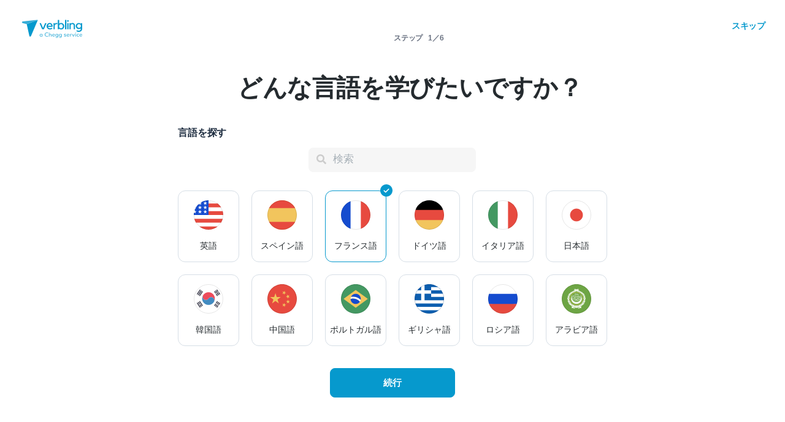

--- FILE ---
content_type: text/html; charset=utf-8
request_url: https://www.verbling.com/ja/sagasu-sensei/furansugo/curriculum
body_size: 130239
content:
<!DOCTYPE html><html prefix="og: http://ogp.me/ns#" lang="ja" dir="ltr" class="locale-ja font-face-ja no-js locale-direction-left i18n-ja"><head><link href="https://cdn.verbling.com" rel="preconnect"/><link href="https://www.google.com" rel="preconnect" crossorigin=""/><link href="https://events.busuu.com" rel="preconnect" crossorigin=""/><script type="text/javascript" src="https://cdn.cookielaw.org/consent/otAutoBlock.js"></script><link href="https://www.google-analytics.com" rel="preconnect" crossorigin=""/><link href="https://www.googletagmanager.com" rel="preconnect" crossorigin=""/><link href="https://www.googletagmanager.com" rel="preconnect" crossorigin=""/><link rel="preload" href="https://cdn.verbling.com/nista-400.woff2" as="font" type="font/woff2" crossorigin="anonymous"/><link rel="preload" href="https://cdn.verbling.com/nista-700.woff2" as="font" type="font/woff2" crossorigin="anonymous"/><link rel="preload" href="https://cdn.verbling.com/nista-800.woff2" as="font" type="font/woff2" crossorigin="anonymous"/><link href="https://fonts.googleapis.com/css2?family=Chivo+Mono:ital,wght@0,100..900;1,100..900&amp;display=swap" rel="stylesheet"/><noscript><div class="text-center margin-xl">Your browser does not support JavaScript! Verbling needs Javascript to work.</div></noscript><script type="text/javascript">
                window.isRTL = false;

                window.___gcfg = { isSignedOut: true };

                if (!window.console || !window.console.log) {
                  window.console = window.console || {};
                  window.console.log = function () {};
                }
                if (typeof(console) === 'undefined') {console={}; console.log = console.error = console.info = function (){};}
              </script><link id="dropboxjs" data-app-key="6aoaldacdjkiuil"/><link rel="icon" href="https://cdn.verbling.com/verbling-web-favicon.ico"/><link rel="apple-touch-icon" sizes="72x72" href="https://cdn.verbling.com/icon-72.png"/><link rel="apple-touch-icon" sizes="144x144" href="https://cdn.verbling.com/icon-144.png"/><link rel="apple-touch-icon" sizes="120x120" href="https://cdn.verbling.com/icon-120.png"/><link rel="apple-touch-icon" sizes="152x152" href="https://cdn.verbling.com/icon-152.png"/><link rel="apple-touch-icon" sizes="180x180" href="https://cdn.verbling.com/icon-180.png"/><link rel="apple-touch-icon" href="https://cdn.verbling.com/icon-180.png"/><link rel="chrome-webstore-item" href="https://chrome.google.com/webstore/detail/binpgcmihdhgkgopkgfbmpladkgkdanl"/><link rel="dns-prefetch" href="//fonts.gstatic.com"/><title data-rh="true">Curriculum - フランス語チューター |オンラインフランス語教師 | Verbling</title><link data-rh="true" href="/opensearch.xml" rel="search" title="Verbling Search" type="application/opensearchdescription+xml"/><link data-rh="true" rel="manifest" href="/manifest.json"/><link data-rh="true" rel="alternate" href="https://www.verbling.com/find-teachers/french/curriculum" hrefLang="en" /><link data-rh="true" rel="alternate" href="https://www.verbling.com/find-teachers/french/curriculum" hrefLang="x-default" /><link data-rh="true" rel="alternate" href="https://www.verbling.com/es/encuentra-profesores/frances/curriculum" hrefLang="es" /><link data-rh="true" rel="alternate" href="https://www.verbling.com/it/trova-insegnanti/francese/curriculum" hrefLang="it" /><link data-rh="true" rel="alternate" href="https://www.verbling.com/de/lehrer-finden/französisch/curriculum" hrefLang="de" /><link data-rh="true" rel="alternate" href="https://www.verbling.com/ru/find-teachers/french/curriculum" hrefLang="ru" /><link data-rh="true" rel="alternate" href="https://www.verbling.com/pt-br/encontre-professores/french/curriculum" hrefLang="pt-br" /><link data-rh="true" rel="alternate" href="https://www.verbling.com/fr/trouver-professeurs/francais/curriculum" hrefLang="fr" /><link data-rh="true" rel="alternate" href="https://www.verbling.com/zh/find-teachers/french/curriculum" hrefLang="zh" /><link data-rh="true" rel="alternate" href="https://www.verbling.com/zh-tw/find-teachers/french/curriculum" hrefLang="zh-tw" /><link data-rh="true" rel="alternate" href="https://www.verbling.com/ja/sagasu-sensei/furansugo/curriculum" hrefLang="ja" /><link data-rh="true" rel="alternate" href="https://www.verbling.com/ko/find-teachers/french/curriculum" hrefLang="ko" /><link data-rh="true" rel="alternate" href="https://www.verbling.com/tr/bir-ogretmen-bul/fransızca/curriculum" hrefLang="tr" /><link data-rh="true" rel="alternate" href="https://www.verbling.com/ar/find-teachers/french/curriculum" hrefLang="ar" /><link data-rh="true" rel="next" href="https://www.verbling.com/ja/sagasu-sensei/furansugo/curriculum?offset=4" /><script data-rh="true" type="application/ld+json">{"@context":"http://schema.org","@type":"Organization","@id":"http://www.verbling.com/#organization","name":"Verbling","logo":"https://cdn.verbling.com/0000_images/logos/logomark-gradient-400.png","sameAs":["https://www.facebook.com/verbling","https://instagram.com/verbling","https://twitter.com/verbling","https://www.youtube.com/user/VerblingClasses"],"url":"http://www.verbling.com/"}</script><script data-rh="true" type="application/ld+json">{"@context":"http://schema.org","@type":"WebSite","@id":"http://www.verbling.com/#website","name":"Verbling","url":"http://www.verbling.com/"}</script><script data-rh="true" type="application/ld+json">{"@context":"http://schema.org","@type":"ItemList","url":"http://www.verbling.com/ja/sagasu-sensei/furansugo/curriculum","numberOfItems":50,"itemListElement":[{"@type":"ListItem","position":1,"url":"http://www.verbling.com/sensei/christophe","name":"Christophe "},{"@type":"ListItem","position":2,"url":"http://www.verbling.com/sensei/pauline","name":"Pauline Grelier"},{"@type":"ListItem","position":3,"url":"http://www.verbling.com/sensei/57707325662432062273","name":"Capucine  Gandon"},{"@type":"ListItem","position":4,"url":"http://www.verbling.com/sensei/08032199251707836718","name":"Pierre "},{"@type":"ListItem","position":5,"url":"http://www.verbling.com/sensei/ariane","name":"Ariane Delbarre-Anjoukeh"},{"@type":"ListItem","position":6,"url":"http://www.verbling.com/sensei/becca","name":"Rebecca W"},{"@type":"ListItem","position":7,"url":"http://www.verbling.com/sensei/hugo","name":"Hugo "},{"@type":"ListItem","position":8,"url":"http://www.verbling.com/sensei/413431044694796705148","name":"Ismail Mousset"},{"@type":"ListItem","position":9,"url":"http://www.verbling.com/sensei/93465415981992763261","name":"Pierre-Louis "}]}</script><meta data-rh="true" property="og:image" content="https://cdn.verbling.com/verbling-web-metaimages.jpg"/><meta data-rh="true" property="og:type" content="website"/><meta data-rh="true" charSet="utf-8"/><meta data-rh="true" content="text/html; charset=utf-8" http-equiv="Content-Type"/><meta data-rh="true" http-equiv="X-UA-Compatible" content="IE=edge,chrome=1"/><meta data-rh="true" name="google-site-verification" content="DB3-5llfHjl7NYaeFWjDf0cr7OlYDZNaO5y7StgZHf0"/><meta data-rh="true" name="naver-site-verification" content="f8268e13b1644a1ad7d30d1c7c2f388de5741658"/><meta data-rh="true" name="baidu-site-verification" content="ig6Re7JQmg"/><meta data-rh="true" name="msvalidate.01" content="C2B11FE3FD02A6B0788101860A50B29F"/><meta data-rh="true" name="apple-mobile-web-app-capable" content="yes"/><meta data-rh="true" name="theme-color" content="#f5f5f5"/><meta data-rh="true" name="yandex-verification" content="c84741c023c57a9c"/><meta data-rh="true" name="p:domain_verify" content="b498b2830ae07d1c2514e60b645b6ff3"/><meta data-rh="true" name="application-name" content="Verbling"/><meta data-rh="true" name="msapplication-tooltip" content="Launch Verbling"/><meta data-rh="true" name="msapplication-TileColor" content="#234565"/><meta data-rh="true" name="msapplication-starturl" content="https://www.verbling.com"/><meta data-rh="true" property="og:logo" content="https://cdn.verbling.com/icon-120.png"/><meta data-rh="true" name="apple-mobile-web-app-capable" content="yes"/><meta data-rh="true" name="apple-mobile-web-app-status-bar-style" content="black"/><meta data-rh="true" property="fb:app_id" content="242670092422095"/><meta data-rh="true" http-equiv="X-UA-Compatible" content="IE=edge"/><meta data-rh="true" name="viewport" content="width=device-width, initial-scale=1, shrink-to-fit=no"/><meta data-rh="true" http-equiv="Content-Type" content="text/html; charset=utf-8"/><meta data-rh="true" name="description" content="何百ものネイティブフランス語のチューターや先生の中から選びましょう。今から先生のプロフィールを検索して、レッスンを予約し、フレクシブルな語学学習をスタートしましょう。"/><meta data-rh="true" property="og:title" content="Curriculum - フランス語チューター |オンラインフランス語教師"/><meta data-rh="true" property="og:url" content="http://www.verbling.com/ja/sagasu-sensei/furansugo/curriculum"/><meta data-rh="true" property="og:description" content="何百ものネイティブフランス語のチューターや先生の中から選びましょう。今から先生のプロフィールを検索して、レッスンを予約し、フレクシブルな語学学習をスタートしましょう。"/><script>
                    if ('scrollRestoration' in history) {
                      // Back off, browser, I got this...
                      // history.scrollRestoration = 'manual';
                    }
                    var config = {"build":{"number":"353687","commit":"259fcbb4b42c24bd2d729c3dd1668a9c426d2f79"},"verbling_zendesk_api_key":"e2f31a9f-f9cd-4496-a71a-8faa63fc7644","deepstream":{"uri":"wss:\u002F\u002Fdeepstream.verbling.com"},"snowplow":{"sdk_location":"https:\u002F\u002Fcdn.verbling.com\u002Fverbling-v2.12.0.js","apps":{"busuu":{"app":"busuuLive","app_id":"busuu_live_web","cookie_domain":".busuu.com","endpoint_url":"events.busuu.com","platform":"web","tracker_name":"busuu_live_web_tracker"},"busuu_backend":{"app":"busuuLiveBackend","app_id":"busuu_live_backend","cookie_domain":".busuu.com","endpoint_url":"events.busuu.com","platform":"web","tracker_name":"busuu_live_backend_tracker"},"verbling_backend":{"app":"verblingBackend","app_id":"verbling_backend","cookie_domain":".verbling.com","endpoint_url":"events.busuu.com","platform":"backend","tracker_name":"verbling_backend_tracker"},"verbling_web":{"app":"verblingWeb","app_id":"verbling_web","cookie_domain":".verbling.com","endpoint_url":"events.busuu.com","platform":"web","tracker_name":"verbling_web_tracker"},"verbling_android":{"app":"verblingBackend","app_id":"verbling_android","cookie_domain":".verbling.com","endpoint_url":"events.busuu.com","platform":"android","tracker_name":"verbling_mobile_tracker"},"verbling_ios":{"app":"verblingBackend","app_id":"verbling_ios","cookie_domain":".verbling.com","endpoint_url":"events.busuu.com","platform":"ios","tracker_name":"verbling_mobile_tracker"}}},"braze":{"web_api_key":"58544bd8-685f-4dea-9f0e-1649041d59e1","host":"https:\u002F\u002Frest.iad-01.braze.com"},"verbling_sentry_dsn":"https:\u002F\u002F451a60545198445991293b48ecea4b71@o48619.ingest.sentry.io\u002F5330576","intercom":{"api_key":"i109j03r"},"paypal_only_for_gifts":true,"graphql_gateway_endpoint":"https:\u002F\u002Fgql.verbling.com\u002F","cookie_domain":".verbling.com","stripe_api_key":"pk_live_VGLb6bpmAkF8dxZzEYrAiY2l","available_locales":{"ar":1,"de":1,"en":1,"es":1,"fr":1,"it":1,"ja":1,"ko":1,"pt-br":1,"ru":1,"tr":1,"zh":1,"zh-tw":1},"popular_languages":["en","es","fr","de","it","ja","pt","zh","ru"],"demo_user_student":{"_id":"59fbf24a766477829335cfc8","country":"US","email":"demostudent@verbling.com","first_name":"Verbling Bot","timezone":"America\u002FLos_Angeles","user_id":"76041023513158661718"},"demo_user_teacher":{"_id":"59fbf257766477829335cfca","country":"US","email":"demoteacher@verbling.com","first_name":"Verbling Bot","timezone":"America\u002FLos_Angeles","user_id":"66750793447152577412"},"payout_minimum_cents":1000,"root_domain":"verbling.com","server_version":10,"is_dev":false,"facebook_key":"242670092422095","g_client_id":"67985340540.apps.googleusercontent.com","cloudfront_url":"https:\u002F\u002Fcdn.verbling.com\u002F","static_profile_url":"https:\u002F\u002Fd2tz4rphepbk36.cloudfront.net\u002Fverbling-profiles\u002F","aws_profile_bucket":"verbling-profiles","paypal_merchant_id":"test","paypal_env":"live","site_url":"https:\u002F\u002Fwww.verbling.com","env":"production","google_api_key":"AIzaSyDw2PUXBwHFHdLisZ69eUoi9wxgedTcw1A","firebase":{"api_key":"AIzaSyD0C9HngRoHGBAmYMYMYg6Vk9ZoldykqPM","auth_domain":"fluencyforums-com-verbling.firebaseapp.com","database_url":"https:\u002F\u002Ffluencyforums-com-verbling.firebaseio.com","project_id":"fluencyforums.com:verbling","storage_bucket":""},"g_api_key":"AIzaSyDw2PUXBwHFHdLisZ69eUoi9wxgedTcw1A","websocket":{"connection_url":"wss:\u002F\u002Fws.verbling.com","path":"\u002Fsocket"},"optimizely_sdk_key":"JCmPccXzZisA6hxNvtxRR","pexels_api_key":"563492ad6f917000010000018fb6d13f00a34550a282cca703d607d8","verbling_url":"https:\u002F\u002Fwww.verbling.com","enabled_tutoring_languages":["fr","en","ar","tr","es","ru","zh","it","pt","he","de","el","ro","ko","sq","ig","cs","hr","bn","pa","th","nl","sv","fa","uk","no","pl","la","zh_hk","hi","da","bg","ur","vi","ja","id","sr","sw","hy","ca","sk","ku","ta","hu","ps","ka","sl","tl","asl","my","ml","tw","am","yo","qu","sa","scn","lg","ha"]};
                    window.config = config;
                  
var Time = {};


var locale = "ja";
var isBot = true;
var countryGuess = "US";
var currencyGuess = "USD";
var apolloState = {"ROOT_QUERY":{"__typename":"Query","verbling_me":null,"viewer":{"__ref":"Viewer:Vmlld2VyOjA="}},"LanguageMetaData:TGFuZ3VhZ2VNZXRhRGF0YTo1OGMzYzZhMzEyM2I2MjgwNTVjNDJjMDg=":{"__typename":"LanguageMetaData","id":"TGFuZ3VhZ2VNZXRhRGF0YTo1OGMzYzZhMzEyM2I2MjgwNTVjNDJjMDg=","_id":"58c3c6a3123b628055c42c08","min_price":100,"max_price":10000,"price_points":[{"__typename":"LanguageMetaDataPricePointType","count":1,"rate":700},{"__typename":"LanguageMetaDataPricePointType","count":1,"rate":1000},{"__typename":"LanguageMetaDataPricePointType","count":1,"rate":1100},{"__typename":"LanguageMetaDataPricePointType","count":5,"rate":1500},{"__typename":"LanguageMetaDataPricePointType","count":1,"rate":1600},{"__typename":"LanguageMetaDataPricePointType","count":3,"rate":1700},{"__typename":"LanguageMetaDataPricePointType","count":1,"rate":1800},{"__typename":"LanguageMetaDataPricePointType","count":3,"rate":1900},{"__typename":"LanguageMetaDataPricePointType","count":3,"rate":2000},{"__typename":"LanguageMetaDataPricePointType","count":1,"rate":2100},{"__typename":"LanguageMetaDataPricePointType","count":4,"rate":2200},{"__typename":"LanguageMetaDataPricePointType","count":1,"rate":2300},{"__typename":"LanguageMetaDataPricePointType","count":1,"rate":2400},{"__typename":"LanguageMetaDataPricePointType","count":4,"rate":2500},{"__typename":"LanguageMetaDataPricePointType","count":3,"rate":2600},{"__typename":"LanguageMetaDataPricePointType","count":3,"rate":2800},{"__typename":"LanguageMetaDataPricePointType","count":2,"rate":2900},{"__typename":"LanguageMetaDataPricePointType","count":9,"rate":3000},{"__typename":"LanguageMetaDataPricePointType","count":5,"rate":3100},{"__typename":"LanguageMetaDataPricePointType","count":2,"rate":3200},{"__typename":"LanguageMetaDataPricePointType","count":1,"rate":3300},{"__typename":"LanguageMetaDataPricePointType","count":6,"rate":3400},{"__typename":"LanguageMetaDataPricePointType","count":11,"rate":3500},{"__typename":"LanguageMetaDataPricePointType","count":6,"rate":3600},{"__typename":"LanguageMetaDataPricePointType","count":2,"rate":3900},{"__typename":"LanguageMetaDataPricePointType","count":8,"rate":4000},{"__typename":"LanguageMetaDataPricePointType","count":1,"rate":4100},{"__typename":"LanguageMetaDataPricePointType","count":1,"rate":4200},{"__typename":"LanguageMetaDataPricePointType","count":1,"rate":4400},{"__typename":"LanguageMetaDataPricePointType","count":3,"rate":4500},{"__typename":"LanguageMetaDataPricePointType","count":2,"rate":4800},{"__typename":"LanguageMetaDataPricePointType","count":5,"rate":5000},{"__typename":"LanguageMetaDataPricePointType","count":1,"rate":5400},{"__typename":"LanguageMetaDataPricePointType","count":1,"rate":5900},{"__typename":"LanguageMetaDataPricePointType","count":2,"rate":6500},{"__typename":"LanguageMetaDataPricePointType","count":2,"rate":8000},{"__typename":"LanguageMetaDataPricePointType","count":1,"rate":8300}],"countries":[{"__typename":"LanguageMetaDataCountryType","country":"FR","count":87},{"__typename":"LanguageMetaDataCountryType","country":"CA","count":4},{"__typename":"LanguageMetaDataCountryType","country":"CH","count":3},{"__typename":"LanguageMetaDataCountryType","country":"RS","count":1},{"__typename":"LanguageMetaDataCountryType","country":"TN","count":1},{"__typename":"LanguageMetaDataCountryType","country":"AE","count":1},{"__typename":"LanguageMetaDataCountryType","country":"US","count":2},{"__typename":"LanguageMetaDataCountryType","country":"VE","count":1},{"__typename":"LanguageMetaDataCountryType","country":"CI","count":1},{"__typename":"LanguageMetaDataCountryType","country":"SN","count":1},{"__typename":"LanguageMetaDataCountryType","country":"BE","count":1},{"__typename":"LanguageMetaDataCountryType","country":"HT","count":2},{"__typename":"LanguageMetaDataCountryType","country":"IN","count":1},{"__typename":"LanguageMetaDataCountryType","country":"CD","count":2}],"skills":[{"__typename":"LanguageMetaDataSkillType","slug":"homework","name":"Homework","value":"58b4fefd3ade26000c20b04f","count":91,"category":"my-lesson-include","translate":true,"translation_key":"homework.homework","sort_key":null,"description_translation_key":null,"enabled":null,"language":""},{"__typename":"LanguageMetaDataSkillType","slug":"proficiency-assessment","name":"Proficiency Assessment","value":"58b50529be099d000ce04b75","count":76,"category":"my-lesson-include","translate":true,"translation_key":"skills.proficiencyAssessment","sort_key":null,"description_translation_key":null,"enabled":null,"language":""},{"__typename":"LanguageMetaDataSkillType","slug":"learning-materials","name":"Learning Materials","value":"58b5054564440f000c1454d1","count":97,"category":"my-lesson-include","translate":true,"translation_key":"skills.learningMaterials","sort_key":null,"description_translation_key":null,"enabled":null,"language":""},{"__typename":"LanguageMetaDataSkillType","slug":"lesson-plans","name":"Lesson Plans","value":"58b5055dbe099d000ce04b7a","count":68,"category":"my-lesson-include","translate":true,"translation_key":"admin.lessonPlans","sort_key":null,"description_translation_key":null,"enabled":null,"language":""},{"__typename":"LanguageMetaDataSkillType","slug":"writing-exercises","name":"Writing Exercises","value":"58b505adbe099d000ce04b7e","count":93,"category":"my-lesson-include","translate":true,"translation_key":"skills.writingExercises","sort_key":null,"description_translation_key":null,"enabled":null,"language":""},{"__typename":"LanguageMetaDataSkillType","slug":"reading-exercises","name":"Reading Exercises","value":"58b505c0587438000db6abd2","count":97,"category":"my-lesson-include","translate":true,"translation_key":"skills.readingExercises","sort_key":null,"description_translation_key":null,"enabled":null,"language":""},{"__typename":"LanguageMetaDataSkillType","slug":"quizzestests","name":"Quizzes\u002FTests","value":"58b505d23ade26000c20b253","count":75,"category":"my-lesson-include","translate":true,"translation_key":null,"sort_key":null,"description_translation_key":null,"enabled":null,"language":""},{"__typename":"LanguageMetaDataSkillType","slug":"curriculum","name":"Curriculum","value":"58b505e60f8568000dbf106e","count":50,"category":"my-lesson-include","translate":true,"translation_key":null,"sort_key":null,"description_translation_key":null,"enabled":null,"language":""},{"__typename":"LanguageMetaDataSkillType","slug":"fce","name":"FCE","value":"58b5d5bdbbc0f6000c746fc3","count":1,"category":"test-prep","translate":false,"translation_key":null,"sort_key":null,"description_translation_key":null,"enabled":true,"language":"en"},{"__typename":"LanguageMetaDataSkillType","slug":"cae","name":"CAE","value":"58b5d6078e8be1000d9f7f73","count":1,"category":"test-prep","translate":false,"translation_key":null,"sort_key":null,"description_translation_key":null,"enabled":true,"language":"en"},{"__typename":"LanguageMetaDataSkillType","slug":"ielts","name":"IELTS","value":"58b5d76513a736000d99713b","count":1,"category":"test-prep","translate":false,"translation_key":null,"sort_key":null,"description_translation_key":null,"enabled":true,"language":"en"},{"__typename":"LanguageMetaDataSkillType","slug":"delf","name":"DELF","value":"58b5d9908e8be1000d9f80db","count":85,"category":"test-prep","translate":false,"translation_key":null,"sort_key":null,"description_translation_key":null,"enabled":true,"language":"fr"},{"__typename":"LanguageMetaDataSkillType","slug":"writing-correction","name":"Writing Correction","value":"58b626b603fee9000c530316","count":100,"category":"expertise","translate":true,"translation_key":"skills.writingCorrection","sort_key":null,"description_translation_key":null,"enabled":true,"language":""},{"__typename":"LanguageMetaDataSkillType","slug":"reading-comprehension","name":"Reading Comprehension","value":"58b626d030dc25000ce0db3b","count":106,"category":"expertise","translate":true,"translation_key":"skills.readingComprehension","sort_key":null,"description_translation_key":null,"enabled":true,"language":""},{"__typename":"LanguageMetaDataSkillType","slug":"listening-comprehension","name":"Listening Comprehension","value":"58b626e9463bad000ddc15e4","count":105,"category":"expertise","translate":true,"translation_key":"skills.listeningComprehension","sort_key":null,"description_translation_key":null,"enabled":true,"language":""},{"__typename":"LanguageMetaDataSkillType","slug":"vocabulary-development","name":"Vocabulary Development","value":"58b62710463bad000ddc15e6","count":105,"category":"expertise","translate":true,"translation_key":"skills.vocabularyDevelopment","sort_key":null,"description_translation_key":null,"enabled":true,"language":""},{"__typename":"LanguageMetaDataSkillType","slug":"business-english","name":"Business English","value":"58b6274a5ddaa5000d3023b0","count":1,"category":"expertise","translate":true,"translation_key":"skills.businessEnglish","sort_key":null,"description_translation_key":null,"enabled":true,"language":"en"},{"__typename":"LanguageMetaDataSkillType","slug":"colloquial-english","name":"Colloquial English","value":"58b628f030dc25000ce0db76","count":1,"category":"expertise","translate":true,"translation_key":"skills.colloquialEnglish","sort_key":null,"description_translation_key":null,"enabled":true,"language":"en"},{"__typename":"LanguageMetaDataSkillType","slug":"accent-reduction","name":"Accent Reduction","value":"58b629aa5ddaa5000d3023f6","count":96,"category":"expertise","translate":true,"translation_key":"skills.accentReduction","sort_key":null,"description_translation_key":null,"enabled":true,"language":""},{"__typename":"LanguageMetaDataSkillType","slug":"phonetics","name":"Phonetics","value":"58b629bc03fee9000c530367","count":91,"category":"expertise","translate":true,"translation_key":"skills.phonetics","sort_key":null,"description_translation_key":null,"enabled":true,"language":""},{"__typename":"LanguageMetaDataSkillType","slug":"grammar-development","name":"Grammar Development","value":"58b62d01463bad000ddc1688","count":105,"category":"expertise","translate":true,"translation_key":"skills.grammarDevelopment","sort_key":null,"description_translation_key":null,"enabled":true,"language":""},{"__typename":"LanguageMetaDataSkillType","slug":"tcf","name":"TCF","value":"58b757cdee4500000d654c02","count":48,"category":"test-prep","translate":false,"translation_key":null,"sort_key":null,"description_translation_key":null,"enabled":null,"language":"fr"},{"__typename":"LanguageMetaDataSkillType","slug":"tcf-anf","name":"TCF ANF","value":"58b757eadcf83d000d002ea2","count":22,"category":"test-prep","translate":false,"translation_key":null,"sort_key":null,"description_translation_key":null,"enabled":null,"language":"fr"},{"__typename":"LanguageMetaDataSkillType","slug":"dfp","name":"DFP","value":"58b75807a0f1a1000dceffcb","count":21,"category":"test-prep","translate":false,"translation_key":null,"sort_key":null,"description_translation_key":null,"enabled":true,"language":"fr"},{"__typename":"LanguageMetaDataSkillType","slug":"tcf-dap","name":"TCF - DAP","value":"58b7584df30734000c39065d","count":25,"category":"test-prep","translate":false,"translation_key":null,"sort_key":null,"description_translation_key":null,"enabled":true,"language":"fr"},{"__typename":"LanguageMetaDataSkillType","slug":"tcf-for-quebec","name":"TCF for Québec","value":"58b75862f30734000c39065e","count":30,"category":"test-prep","translate":false,"translation_key":null,"sort_key":null,"description_translation_key":null,"enabled":true,"language":"fr"},{"__typename":"LanguageMetaDataSkillType","slug":"tef","name":"TEF","value":"58b75874dcf83d000d002eae","count":38,"category":"test-prep","translate":false,"translation_key":null,"sort_key":null,"description_translation_key":null,"enabled":true,"language":"fr"},{"__typename":"LanguageMetaDataSkillType","slug":"tef-anf","name":"TEF ANF","value":"58b75889dcf83d000d002eb0","count":20,"category":"test-prep","translate":false,"translation_key":null,"sort_key":null,"description_translation_key":null,"enabled":null,"language":"fr"},{"__typename":"LanguageMetaDataSkillType","slug":"tef-canada","name":"TEF Canada","value":"58b75898f30734000c390663","count":36,"category":"test-prep","translate":false,"translation_key":null,"sort_key":null,"description_translation_key":null,"enabled":true,"language":"fr"},{"__typename":"LanguageMetaDataSkillType","slug":"tef-for-quebec","name":"TEF for Québec","value":"58b758b5a0f1a1000dceffd3","count":30,"category":"test-prep","translate":false,"translation_key":null,"sort_key":null,"description_translation_key":null,"enabled":true,"language":"fr"},{"__typename":"LanguageMetaDataSkillType","slug":"tcf-tp","name":"TCF - TP","value":"58b7846bdcf83d000d0036fe","count":26,"category":"test-prep","translate":false,"translation_key":null,"sort_key":null,"description_translation_key":null,"enabled":true,"language":"fr"},{"__typename":"LanguageMetaDataSkillType","slug":"toeic","name":"TOEIC","value":"58b784d0ee4500000d65575e","count":1,"category":"test-prep","translate":false,"translation_key":null,"sort_key":null,"description_translation_key":null,"enabled":true,"language":"en"},{"__typename":"LanguageMetaDataSkillType","slug":"dalf","name":"DALF","value":"58b78f9af30734000c390fbc","count":74,"category":"test-prep","translate":false,"translation_key":null,"sort_key":null,"description_translation_key":null,"enabled":true,"language":"fr"},{"__typename":"LanguageMetaDataSkillType","slug":"business-french","name":"Business French","value":"58b898b63a2b75000d9aeae2","count":69,"category":"expertise","translate":true,"translation_key":"skills.businessFrench","sort_key":null,"description_translation_key":null,"enabled":true,"language":"fr"},{"__typename":"LanguageMetaDataSkillType","slug":"interview-preparation","name":"Interview Preparation","value":"58c0908084e415000ddc114e","count":87,"category":"expertise","translate":true,"translation_key":"skills.interviewPrep","sort_key":null,"description_translation_key":null,"enabled":true,"language":""},{"__typename":"LanguageMetaDataSkillType","slug":"speaking-practice","name":"Speaking Practice","value":"58c09dae8c1ca5000d85d5ef","count":106,"category":"expertise","translate":true,"translation_key":"skills.speakingPractice","sort_key":null,"description_translation_key":null,"enabled":true,"language":""},{"__typename":"LanguageMetaDataSkillType","slug":"ap","name":"AP","value":"58c1c605a56ef4000dac85c1","count":24,"category":"test-prep","translate":false,"translation_key":null,"sort_key":null,"description_translation_key":null,"enabled":null,"language":""}],"accent_dialects":[{"__typename":"LanguageMetaDataAccentDialectType","name":"Quebec French","value":"58b5cce7bbc0f6000c746a91","count":6,"type":"accent","translate":null},{"__typename":"LanguageMetaDataAccentDialectType","name":"Acadian French","value":"58b5cd8f13a736000d996d10","count":8,"type":"accent","translate":null},{"__typename":"LanguageMetaDataAccentDialectType","name":"Swiss French","value":"58b5cdb08e8be1000d9f7c1c","count":10,"type":"accent","translate":null},{"__typename":"LanguageMetaDataAccentDialectType","name":"Belgian French","value":"58b5cdc9bbc0f6000c746b31","count":8,"type":"accent","translate":null},{"__typename":"LanguageMetaDataAccentDialectType","name":"Maghrebi French","value":"58b5cdf5bd69e7000d4075c4","count":3,"type":"accent","translate":null},{"__typename":"LanguageMetaDataAccentDialectType","name":"Canadian English","value":"58c0dee2c2942c000c77cf82","count":1,"type":"accent","translate":null}],"speaks":[{"__typename":"LanguageMetaDataLanguageType","language":"en","count":95},{"__typename":"LanguageMetaDataLanguageType","language":"it","count":15},{"__typename":"LanguageMetaDataLanguageType","language":"es","count":65},{"__typename":"LanguageMetaDataLanguageType","language":"fr","count":87},{"__typename":"LanguageMetaDataLanguageType","language":"ko","count":1},{"__typename":"LanguageMetaDataLanguageType","language":"ar","count":5},{"__typename":"LanguageMetaDataLanguageType","language":"pt","count":12},{"__typename":"LanguageMetaDataLanguageType","language":"ru","count":4},{"__typename":"LanguageMetaDataLanguageType","language":"de","count":13},{"__typename":"LanguageMetaDataLanguageType","language":"sr","count":2},{"__typename":"LanguageMetaDataLanguageType","language":"pt-br","count":2},{"__typename":"LanguageMetaDataLanguageType","language":"la","count":2},{"__typename":"LanguageMetaDataLanguageType","language":"th","count":4},{"__typename":"LanguageMetaDataLanguageType","language":"zh","count":6},{"__typename":"LanguageMetaDataLanguageType","language":"ja","count":3},{"__typename":"LanguageMetaDataLanguageType","language":"ca","count":1},{"__typename":"LanguageMetaDataLanguageType","language":"pl","count":1},{"__typename":"LanguageMetaDataLanguageType","language":"wo","count":1},{"__typename":"LanguageMetaDataLanguageType","language":"gu","count":1},{"__typename":"LanguageMetaDataLanguageType","language":"ln","count":1},{"__typename":"LanguageMetaDataLanguageType","language":"hi","count":1},{"__typename":"LanguageMetaDataLanguageType","language":"nl","count":2},{"__typename":"LanguageMetaDataLanguageType","language":"ht","count":1},{"__typename":"LanguageMetaDataLanguageType","language":"da","count":1},{"__typename":"LanguageMetaDataLanguageType","language":"vi","count":1},{"__typename":"LanguageMetaDataLanguageType","language":"crp","count":2},{"__typename":"LanguageMetaDataLanguageType","language":"el","count":1},{"__typename":"LanguageMetaDataLanguageType","language":"sw","count":1}]},"Viewer:Vmlld2VyOjA=":{"__typename":"Viewer","id":"Vmlld2VyOjA=","languageMetaData({\"language\":\"fr\"})":{"__ref":"LanguageMetaData:TGFuZ3VhZ2VNZXRhRGF0YTo1OGMzYzZhMzEyM2I2MjgwNTVjNDJjMDg="},"teachers({\"filter\":{\"language\":\"fr\",\"skills\":[\"curriculum\"],\"sort\":\"new_magic_rank\"},\"first\":10,\"offset\":0})":{"__typename":"TeachersConnection","totalCount":50,"pageInfo":{"__typename":"PageInfo","hasNextPage":true,"hasPreviousPage":false,"endCursor":"T0ZGU0VUOQ=="},"edges":[{"__typename":"TeachersEdge","node":{"__ref":"Teacher:VGVhY2hlcjo1NjRlMGRhZTU0NzgzZjVkMDkxNGQwMGY="}},{"__typename":"TeachersEdge","node":{"__ref":"Teacher:VGVhY2hlcjo1Njg4MTNiY2JlNGM1MzNmMjgxYjBkOTU="}},{"__typename":"TeachersEdge","node":{"__ref":"Teacher:VGVhY2hlcjo1YTg1OWM5MDEyYmViOTAwMGM5MTZlNzQ="}},{"__typename":"TeachersEdge","node":{"__ref":"Teacher:VGVhY2hlcjo1ZWQ5ZmU5NWYxNzI4MDAwMDhkM2Y3MzQ="}},{"__typename":"TeachersEdge","node":{"__ref":"Teacher:VGVhY2hlcjo1YTE0NDZlZWQ1ZjM0NjAwMGM5ZmM3MjM="}},{"__typename":"TeachersEdge","node":{"__ref":"Teacher:VGVhY2hlcjo1NWYzMjFiZmUzNDQ0NjYxMmQ4MTgxNjE="}},{"__typename":"TeachersEdge","node":{"__ref":"Teacher:VGVhY2hlcjo1NjI5NTBlMzU2ZjkyMzBjNWJhNmRhOTA="}},{"__typename":"TeachersEdge","node":{"__ref":"Teacher:VGVhY2hlcjo1ZDFlMjYxMzhkODNjNTAwMDcwYTk5NGQ="}},{"__typename":"TeachersEdge","node":{"__ref":"Teacher:VGVhY2hlcjo1ZDA4ZWI4Y2U5Nzg0MTAwMDc5Yzk4YjM="}},{"__typename":"TeachersEdge","node":{"__ref":"Teacher:VGVhY2hlcjo1ZjE3MTMzNDZhZmE0ZTAwMDgwMjBlMmU="}}]},"teachers({\"filter\":{\"featured\":true,\"hasGeneralAvailability\":true,\"ignore\":false,\"language\":\"fr\",\"randomSeed\":6,\"skills\":[\"curriculum\"],\"sort\":\"random\"},\"first\":2})":{"__typename":"TeachersConnection","totalCount":11,"pageInfo":{"__typename":"PageInfo","hasNextPage":true,"endCursor":"T0ZGU0VUMQ=="},"edges":[{"__typename":"TeachersEdge","node":{"__ref":"Teacher:VGVhY2hlcjo1ZGM1NDdmOGE1YWRhMDAwMDc3MjExNmQ="}},{"__typename":"TeachersEdge","node":{"__ref":"Teacher:VGVhY2hlcjo1Njg4MTNiY2JlNGM1MzNmMjgxYjBkOTU="}}]},"teacher({\"id\":\"5dc547f8a5ada0000772116d\"})":{"__ref":"Teacher:VGVhY2hlcjo1ZGM1NDdmOGE1YWRhMDAwMDc3MjExNmQ="}},"Language:TGFuZ3VhZ2U6NTcxNTI4ZTcyNWIyZDlhOTFkODNjMjQ1":{"__typename":"Language","id":"TGFuZ3VhZ2U6NTcxNTI4ZTcyNWIyZDlhOTFkODNjMjQ1","_id":"571528e725b2d9a91d83c245","language":"en","learning":false,"level":4},"Language:TGFuZ3VhZ2U6NTcxNTI4ZTcyNWIyZDlhOTFkODNjMjNl":{"__typename":"Language","id":"TGFuZ3VhZ2U6NTcxNTI4ZTcyNWIyZDlhOTFkODNjMjNl","_id":"571528e725b2d9a91d83c23e","language":"en","learning":true,"level":4},"Language:TGFuZ3VhZ2U6NTcxNTI4ZTcyNWIyZDlhOTFkODNjMjQz":{"__typename":"Language","id":"TGFuZ3VhZ2U6NTcxNTI4ZTcyNWIyZDlhOTFkODNjMjQz","_id":"571528e725b2d9a91d83c243","language":"ja","learning":true,"level":1},"Language:TGFuZ3VhZ2U6NTcxNTI4ZTcyNWIyZDlhOTFkODNjMjQw":{"__typename":"Language","id":"TGFuZ3VhZ2U6NTcxNTI4ZTcyNWIyZDlhOTFkODNjMjQw","_id":"571528e725b2d9a91d83c240","language":"de","learning":true,"level":1},"Language:TGFuZ3VhZ2U6NTcxNTI4ZTcyNWIyZDlhOTFkODNjMjQy":{"__typename":"Language","id":"TGFuZ3VhZ2U6NTcxNTI4ZTcyNWIyZDlhOTFkODNjMjQy","_id":"571528e725b2d9a91d83c242","language":"pt","learning":true,"level":2},"Language:TGFuZ3VhZ2U6NTcxNTI4ZTcyNWIyZDlhOTFkODNjMjQx":{"__typename":"Language","id":"TGFuZ3VhZ2U6NTcxNTI4ZTcyNWIyZDlhOTFkODNjMjQx","_id":"571528e725b2d9a91d83c241","language":"it","learning":true,"level":1},"Language:TGFuZ3VhZ2U6NTcxNTI4ZTcyNWIyZDlhOTFkODNjMjQ2":{"__typename":"Language","id":"TGFuZ3VhZ2U6NTcxNTI4ZTcyNWIyZDlhOTFkODNjMjQ2","_id":"571528e725b2d9a91d83c246","language":"es","learning":false,"level":4},"Language:TGFuZ3VhZ2U6NTcxNTI4ZTcyNWIyZDlhOTFkODNjMjNm":{"__typename":"Language","id":"TGFuZ3VhZ2U6NTcxNTI4ZTcyNWIyZDlhOTFkODNjMjNm","_id":"571528e725b2d9a91d83c23f","language":"es","learning":true,"level":4},"Language:TGFuZ3VhZ2U6NTcxNTI4ZTcyNWIyZDlhOTFkODNjMjQ0":{"__typename":"Language","id":"TGFuZ3VhZ2U6NTcxNTI4ZTcyNWIyZDlhOTFkODNjMjQ0","_id":"571528e725b2d9a91d83c244","language":"fr","learning":false,"level":7},"User:VXNlcjo1MmY1OTE2NGNjZDI0MmNiMmYwMDAwMzk=":{"__typename":"User","id":"VXNlcjo1MmY1OTE2NGNjZDI0MmNiMmYwMDAwMzk=","languages":[{"__ref":"Language:TGFuZ3VhZ2U6NTcxNTI4ZTcyNWIyZDlhOTFkODNjMjQ1"},{"__ref":"Language:TGFuZ3VhZ2U6NTcxNTI4ZTcyNWIyZDlhOTFkODNjMjNl"},{"__ref":"Language:TGFuZ3VhZ2U6NTcxNTI4ZTcyNWIyZDlhOTFkODNjMjQz"},{"__ref":"Language:TGFuZ3VhZ2U6NTcxNTI4ZTcyNWIyZDlhOTFkODNjMjQw"},{"__ref":"Language:TGFuZ3VhZ2U6NTcxNTI4ZTcyNWIyZDlhOTFkODNjMjQy"},{"__ref":"Language:TGFuZ3VhZ2U6NTcxNTI4ZTcyNWIyZDlhOTFkODNjMjQx"},{"__ref":"Language:TGFuZ3VhZ2U6NTcxNTI4ZTcyNWIyZDlhOTFkODNjMjQ2"},{"__ref":"Language:TGFuZ3VhZ2U6NTcxNTI4ZTcyNWIyZDlhOTFkODNjMjNm"},{"__ref":"Language:TGFuZ3VhZ2U6NTcxNTI4ZTcyNWIyZDlhOTFkODNjMjQ0"}],"_id":"52f59164ccd242cb2f000039","profile_pic_url":"https:\u002F\u002Fverbling-user-uploads.s3.amazonaws.com\u002F55733633411946000373\u002F5aAQmrqz78soz4r\u002F9a5de24a-5ad9-43f4-b34a-c2a778c78b65\u002FPhoto_ID.jpg","user_id":"55733633411946000373","first_name":"Christophe","last_name":"","country":"FR","presence_status":"offline","last_seen":"2026-01-24T00:00:02.830Z","num_past_tutor_sessions_teacher":5806,"room":null},"Teacher:VGVhY2hlcjo1NjRlMGRhZTU0NzgzZjVkMDkxNGQwMGY=":{"__typename":"Teacher","id":"VGVhY2hlcjo1NjRlMGRhZTU0NzgzZjVkMDkxNGQwMGY=","_id":"564e0dae54783f5d0914d00f","language":"fr","num_ratings":2074,"nationality":"FR","num_classes":0,"teacher_name":"christophe","description":"\nHello there! I'm Christophe, originally from Paris and now enjoying life in the South of France. With a deep love for languages, I've spent over 20,000 hours guiding students from all corners of the globe to fluency in French.\n\nHaving embarked on my own linguistic adventures—currently learning English, German, Spanish, Portuguese, Japanese, and Chinese—I genuinely understand what it takes to master a new language. This personal journey has inspired me to create bespoke teaching approaches that cater specifically to your individual needs and learning style.\n\nMy goal is simple: to make learning French an engaging, effective, and ultimately joyful experience. You can expect dynamic lessons, carefully selected resources, and interactive activities that will boost your confidence and help you articulate your thoughts effortlessly in French. Say goodbye to feeling overwhelmed and hello to achieving your linguistic aspirations!\n\nI'm excited to help you discover your full potential and become comfortable speaking French. Feel free to reach out with any questions; together, we'll set clear goals and make your French learning journey a resounding success.","featured":false,"speaks":["en","es","pt","fr","en","es"],"avg_rating":4.88894277400582,"my_tutoring_rate":3500,"num_students":1425,"can_i_trial":true,"can_i_free_trial":true,"is_following":false,"is_teaching":true,"compliments":"{\"business_expert\":8,\"great_with_kids\":14,\"the_extra_mile\":56,\"beginner_students\":106,\"fun\":157,\"intermediate_students\":176,\"advanced_students\":26,\"grammar_expert\":124,\"motivation_guru\":74,\"accent_reduction\":101,\"excellent_materials\":187,\"great_conversation\":334,\"tech_savvy\":30,\"exam_coach\":18,\"writing_coach\":28,\"medical_expert\":4,\"cultural_insights\":97}","num_followers":1205,"user":{"__ref":"User:VXNlcjo1MmY1OTE2NGNjZDI0MmNiMmYwMDAwMzk="},"tutoring_youtube_id":"7z1iCKTGdzQ","tutoring_youtube_thumbnail":"https:\u002F\u002Fi.ytimg.com\u002Fvi\u002F7z1iCKTGdzQ\u002Fhqdefault.jpg","has_availability":true},"Language:TGFuZ3VhZ2U6NTcxNTJlZDhhMDE1NTJiNzFkMzg2NDA0":{"__typename":"Language","id":"TGFuZ3VhZ2U6NTcxNTJlZDhhMDE1NTJiNzFkMzg2NDA0","_id":"57152ed8a01552b71d386404","language":"en","learning":false,"level":6},"Language:TGFuZ3VhZ2U6NTcxNTJlZDhhMDE1NTJiNzFkMzg2NDA1":{"__typename":"Language","id":"TGFuZ3VhZ2U6NTcxNTJlZDhhMDE1NTJiNzFkMzg2NDA1","_id":"57152ed8a01552b71d386405","language":"es","learning":false,"level":5},"Language:TGFuZ3VhZ2U6NTcxNTJlZDhhMDE1NTJiNzFkMzg2NDA2":{"__typename":"Language","id":"TGFuZ3VhZ2U6NTcxNTJlZDhhMDE1NTJiNzFkMzg2NDA2","_id":"57152ed8a01552b71d386406","language":"it","learning":false,"level":3},"Language:TGFuZ3VhZ2U6NTcxNTJlZDhhMDE1NTJiNzFkMzg2NDAy":{"__typename":"Language","id":"TGFuZ3VhZ2U6NTcxNTJlZDhhMDE1NTJiNzFkMzg2NDAy","_id":"57152ed8a01552b71d386402","language":"pt","learning":false,"level":2},"Language:TGFuZ3VhZ2U6NTcxNTJlZDhhMDE1NTJiNzFkMzg2NDAz":{"__typename":"Language","id":"TGFuZ3VhZ2U6NTcxNTJlZDhhMDE1NTJiNzFkMzg2NDAz","_id":"57152ed8a01552b71d386403","language":"fr","learning":false,"level":7},"Language:TGFuZ3VhZ2U6NjFhM2YzY2Q4ZmEyZGVhOTIzNTNkYmUy":{"__typename":"Language","id":"TGFuZ3VhZ2U6NjFhM2YzY2Q4ZmEyZGVhOTIzNTNkYmUy","_id":"61a3f3cd8fa2dea92353dbe2","language":"ru","learning":false,"level":1},"User:VXNlcjo1Njc4YjQ2OWNmNGMwNTQ4NzY5ZjUyZjE=":{"__typename":"User","id":"VXNlcjo1Njc4YjQ2OWNmNGMwNTQ4NzY5ZjUyZjE=","languages":[{"__ref":"Language:TGFuZ3VhZ2U6NTcxNTJlZDhhMDE1NTJiNzFkMzg2NDA0"},{"__ref":"Language:TGFuZ3VhZ2U6NTcxNTJlZDhhMDE1NTJiNzFkMzg2NDA1"},{"__ref":"Language:TGFuZ3VhZ2U6NTcxNTJlZDhhMDE1NTJiNzFkMzg2NDA2"},{"__ref":"Language:TGFuZ3VhZ2U6NTcxNTJlZDhhMDE1NTJiNzFkMzg2NDAy"},{"__ref":"Language:TGFuZ3VhZ2U6NTcxNTJlZDhhMDE1NTJiNzFkMzg2NDAz"},{"__ref":"Language:TGFuZ3VhZ2U6NjFhM2YzY2Q4ZmEyZGVhOTIzNTNkYmUy"}],"_id":"5678b469cf4c0548769f52f1","profile_pic_url":"https:\u002F\u002Fverbling-user-uploads.s3.amazonaws.com\u002F04769307492896108828\u002FM5l1BXWQzqs0Zos\u002Fd44b64f9-ca88-40af-8194-2a1b9799729d\u002Fverbling-charly-01.jpg","user_id":"04769307492896108828","first_name":"Charles","last_name":"","country":"FR","presence_status":"offline","last_seen":"2026-01-23T18:55:22.836Z","num_past_tutor_sessions_teacher":8357,"room":null},"Teacher:VGVhY2hlcjo1Njg4MTNiY2JlNGM1MzNmMjgxYjBkOTU=":{"__typename":"Teacher","id":"VGVhY2hlcjo1Njg4MTNiY2JlNGM1MzNmMjgxYjBkOTU=","_id":"568813bcbe4c533f281b0d95","language":"fr","num_ratings":3893,"nationality":"FR","num_classes":0,"teacher_name":"charly","description":"I’m a native French teacher with over 18 years of experience and more than 8,000 lessons taught here on this platform. I’ve had the privilege of teaching students from all over the world, at every level, and I enjoy helping each learner achieve their personal language goals. For me, teaching French is not just about grammar and vocabulary; it’s about connecting with culture, ideas, and ways of thinking.\n\nI design lessons that are clear, structured, and tailored to your level and interests. My approach combines practical language use, authentic materials, and engaging discussions so you can confidently communicate in real-life situations.\n\nSome of the courses I offer include:\n\n-\u003E Beginner to Advanced French\nBuild a strong foundation, gain confidence, and progress at your own pace.\n-\u003E Exam Preparation\nDELF, DALF, TEF, TCF, FIDE, GCSE, IGCSE, and AP.\n-\u003E Thematic Courses\nLiterature, philosophy, cinema, art history, business, wine, and gastronomy, etc.\n-\u003E Practical French\nSurvival French for travelers, debating, and conversation practice.\n\nStudents often tell me they appreciate my patience, organization, and supportive approach. I take pride in creating lessons that are engaging, effective, and adapted to your personal learning style, whether you prefer a structured plan or a more flexible approach.\n\nLearning French can be challenging, but it can also be deeply rewarding. My goal is to help you not only succeed in exams but also feel confident using French in your everyday life, travels, studies, or work. If you’re ready to take your French to the next level, I’d love to help you get there.\n\nDiscover what my students really think...read their reviews!\n\n","featured":true,"speaks":["en","es","it","pt","fr","ru"],"avg_rating":4.977516339869281,"my_tutoring_rate":2940,"num_students":527,"can_i_trial":true,"can_i_free_trial":true,"is_following":false,"is_teaching":true,"compliments":"{\"tech_savvy\":458,\"great_conversation\":1486,\"grammar_expert\":932,\"beginner_students\":465,\"writing_coach\":527,\"advanced_students\":718,\"exam_coach\":634,\"excellent_materials\":1442,\"the_extra_mile\":952,\"intermediate_students\":570,\"fun\":879,\"accent_reduction\":710,\"motivation_guru\":744,\"business_expert\":327,\"cultural_insights\":841,\"medical_expert\":110,\"great_with_kids\":3}","num_followers":737,"user":{"__ref":"User:VXNlcjo1Njc4YjQ2OWNmNGMwNTQ4NzY5ZjUyZjE="},"tutoring_youtube_id":"GSG4VqlxS5Q","tutoring_youtube_thumbnail":"https:\u002F\u002Fi.ytimg.com\u002Fvi\u002FGSG4VqlxS5Q\u002Fhqdefault.jpg","has_availability":true},"Language:TGFuZ3VhZ2U6NWE1Y2NjZTI5NTFlMDIwMDBkNDRlMzE5":{"__typename":"Language","id":"TGFuZ3VhZ2U6NWE1Y2NjZTI5NTFlMDIwMDBkNDRlMzE5","_id":"5a5ccce2951e02000d44e319","language":"ar","learning":true,"level":2},"Language:TGFuZ3VhZ2U6NWE3ZGIwZGExYWEyOWEwMDBjNjY4ZjE2":{"__typename":"Language","id":"TGFuZ3VhZ2U6NWE3ZGIwZGExYWEyOWEwMDBjNjY4ZjE2","_id":"5a7db0da1aa29a000c668f16","language":"he","learning":true,"level":1},"Language:TGFuZ3VhZ2U6NWE3ZGIwZGE4NWQzMTcwMDBiMjBjMzZh":{"__typename":"Language","id":"TGFuZ3VhZ2U6NWE3ZGIwZGE4NWQzMTcwMDBiMjBjMzZh","_id":"5a7db0da85d317000b20c36a","language":"de","learning":false,"level":5},"Language:TGFuZ3VhZ2U6NWE3ZGIwZGFlZmI4MzkwMDBiMTliNjNj":{"__typename":"Language","id":"TGFuZ3VhZ2U6NWE3ZGIwZGFlZmI4MzkwMDBiMTliNjNj","_id":"5a7db0daefb839000b19b63c","language":"fr","learning":false,"level":7},"Language:TGFuZ3VhZ2U6NWE3ZGIwZGExYWEyOWEwMDBjNjY4ZjEz":{"__typename":"Language","id":"TGFuZ3VhZ2U6NWE3ZGIwZGExYWEyOWEwMDBjNjY4ZjEz","_id":"5a7db0da1aa29a000c668f13","language":"en","learning":false,"level":5},"Language:TGFuZ3VhZ2U6NWE3ZGIwZGE4NWQzMTcwMDBiMjBjMzZj":{"__typename":"Language","id":"TGFuZ3VhZ2U6NWE3ZGIwZGE4NWQzMTcwMDBiMjBjMzZj","_id":"5a7db0da85d317000b20c36c","language":"es","learning":false,"level":3},"User:VXNlcjo1YTVjYmFiOWYxODhkZDAwMGQxZmUyNDA=":{"__typename":"User","id":"VXNlcjo1YTVjYmFiOWYxODhkZDAwMGQxZmUyNDA=","languages":[{"__ref":"Language:TGFuZ3VhZ2U6NWE1Y2NjZTI5NTFlMDIwMDBkNDRlMzE5"},{"__ref":"Language:TGFuZ3VhZ2U6NWE3ZGIwZGExYWEyOWEwMDBjNjY4ZjE2"},{"__ref":"Language:TGFuZ3VhZ2U6NWE3ZGIwZGE4NWQzMTcwMDBiMjBjMzZh"},{"__ref":"Language:TGFuZ3VhZ2U6NWE3ZGIwZGFlZmI4MzkwMDBiMTliNjNj"},{"__ref":"Language:TGFuZ3VhZ2U6NWE3ZGIwZGExYWEyOWEwMDBjNjY4ZjEz"},{"__ref":"Language:TGFuZ3VhZ2U6NWE3ZGIwZGE4NWQzMTcwMDBiMjBjMzZj"}],"_id":"5a5cbab9f188dd000d1fe240","profile_pic_url":"https:\u002F\u002Fd2tz4rphepbk36.cloudfront.net\u002Fverbling-profiles\u002F20327755046389449019_300x300_cropped.png","user_id":"20327755046389449019","first_name":"Pauline","last_name":"Grelier","country":"DE","presence_status":"offline","last_seen":"2026-01-24T02:10:13.500Z","num_past_tutor_sessions_teacher":7358,"room":null},"Teacher:VGVhY2hlcjo1YTg1OWM5MDEyYmViOTAwMGM5MTZlNzQ=":{"__typename":"Teacher","id":"VGVhY2hlcjo1YTg1OWM5MDEyYmViOTAwMGM5MTZlNzQ=","_id":"5a859c9012beb9000c916e74","language":"fr","num_ratings":3944,"nationality":"FR","num_classes":0,"teacher_name":"pauline","description":"Hi everybody! Nice to meet you! \nFrench learning by practicing in an enthusiastic and interactive spirit with an experimented French mother tongue trainer. Because a language is closely connected with many other cultural dimensions (habits, history, songs, literature, way of thinking, etc.), I propose you to dive deeply into the French environment during the lesson: it makes the learning process easier, funnier and more useful in your French daily life. Successful methods guaranteed: my dedicated students make significant and quick progress. You won´t be at a loss with the words* and you´ll be soon involved in Voltaire´s language adventure! \n*switch to the French phrase:  « Ne pas avoir sa langue dans sa poche » (literally: don´t keep one´s tongue in one´s pocket)\n\n\u003CA language, a culture… and a method\u003E\nAs I like discovering foreign cultures and travelling, I speak English and German fluently, I understand Spanish and I´m currently learning Arabic and Hebrew. My knowledge in languages can facilitate the communication with my students. I've lived in several countries in Europe, mostly in Germany where I've worked. I'm interested in art, literature, history, social topics: I consider approaching a culture way of thinking enables us to improve our language capabilities more naturally and quicker.\n\n\u003CA method approved by experience\u003E\nI've studied humanities (literature, philosophy, history…) and didactic methods. Then I developed my pedagogical practice, as I taught a very large spectrum of students, from different origins and all levels: preparation of school exams for teenagers and children, alphabetization or conversation courses for adults. I've created an E-learning platform, full of didactic resources, also useful for official exams for immigration and nationalization (DELF, DALF, TFI, TCF, TEF Canada).\n\n\u003CYour request, our goals. Learning with enthusiasm\u003E\nMy lessons are based on cultural aspects: songs and movies as teaching supports, anecdotes, true stories, debates. Thus, you learn with enthusiasm what you really need in your daily life, without noticing it. According to your needs and goals, you'll benefit from didactic tools of any type (audio, reading, grammatical theory, website for education). Individualized lessons preparation, exercises correction, study tips are included. Full involvement and dynamism are expected from the students.","featured":true,"speaks":["ar","en","de","es","fr"],"avg_rating":4.949557284679367,"my_tutoring_rate":4100,"num_students":462,"can_i_trial":true,"can_i_free_trial":true,"is_following":false,"is_teaching":true,"compliments":"{\"intermediate_students\":1156,\"fun\":1854,\"exam_coach\":568,\"advanced_students\":365,\"great_conversation\":1607,\"excellent_materials\":2044,\"accent_reduction\":496,\"the_extra_mile\":1325,\"great_with_kids\":197,\"business_expert\":218,\"writing_coach\":722,\"motivation_guru\":1149,\"beginner_students\":720,\"grammar_expert\":1336,\"tech_savvy\":596,\"medical_expert\":156,\"cultural_insights\":1214}","num_followers":609,"user":{"__ref":"User:VXNlcjo1YTVjYmFiOWYxODhkZDAwMGQxZmUyNDA="},"tutoring_youtube_id":"wVwRDkBr0a4","tutoring_youtube_thumbnail":"https:\u002F\u002Fi.ytimg.com\u002Fvi\u002FwVwRDkBr0a4\u002Fhqdefault.jpg","has_availability":true},"Language:TGFuZ3VhZ2U6NWU3ZTZiM2VkZmNkNTUwMDA4YWI0ZGJh":{"__typename":"Language","id":"TGFuZ3VhZ2U6NWU3ZTZiM2VkZmNkNTUwMDA4YWI0ZGJh","_id":"5e7e6b3edfcd550008ab4dba","language":"en","learning":false,"level":5},"Language:TGFuZ3VhZ2U6NWU3ZTZiM2VjNjAxNTcwMDA4NjAzZDll":{"__typename":"Language","id":"TGFuZ3VhZ2U6NWU3ZTZiM2VjNjAxNTcwMDA4NjAzZDll","_id":"5e7e6b3ec601570008603d9e","language":"pt","learning":false,"level":6},"Language:TGFuZ3VhZ2U6NjA5YjBiYzhhOWQ0YjIwMDA4MGYwM2Y2":{"__typename":"Language","id":"TGFuZ3VhZ2U6NjA5YjBiYzhhOWQ0YjIwMDA4MGYwM2Y2","_id":"609b0bc8a9d4b200080f03f6","language":"it","learning":true,"level":1},"User:VXNlcjo1ZGYyM2ViMjZmMDZlZDAwMDdiNDEyMjk=":{"__typename":"User","id":"VXNlcjo1ZGYyM2ViMjZmMDZlZDAwMDdiNDEyMjk=","languages":[{"__ref":"Language:TGFuZ3VhZ2U6NWU3ZTZiM2VkZmNkNTUwMDA4YWI0ZGJh"},{"__ref":"Language:TGFuZ3VhZ2U6NWU3ZTZiM2VjNjAxNTcwMDA4NjAzZDll"},{"__ref":"Language:TGFuZ3VhZ2U6NjA5YjBiYzhhOWQ0YjIwMDA4MGYwM2Y2"}],"_id":"5df23eb26f06ed0007b41229","profile_pic_url":"https:\u002F\u002Fverbling-user-uploads.s3.amazonaws.com\u002F57707325662432062273\u002Ff09681d8-9990-4e90-a512-90125a3e5449\u002FIMG_20191208_014120.jpg","user_id":"57707325662432062273","first_name":"Capucine ","last_name":"Gandon","country":"BR","presence_status":"offline","last_seen":"2026-01-23T18:44:36.246Z","num_past_tutor_sessions_teacher":2132,"room":null},"Teacher:VGVhY2hlcjo1ZWQ5ZmU5NWYxNzI4MDAwMDhkM2Y3MzQ=":{"__typename":"Teacher","id":"VGVhY2hlcjo1ZWQ5ZmU5NWYxNzI4MDAwMDhkM2Y3MzQ=","_id":"5ed9fe95f172800008d3f734","language":"fr","num_ratings":779,"nationality":"FR","num_classes":0,"teacher_name":"57707325662432062273","description":"Hi, I'm Capucine.\nI'm French, born and raised in Laval. I've always loved Brazil and in 2016 I chose to move here definitely after some visits as a tourist.\nSo, in case you want to have classes with a native speaker who knows the culture, the way of life and the little things about the language, you came to the right place.\nI teach from basic to advanced.\nDon't worry, we'll learn in your time with calm and didactic.\nYou choose your focus, professional, hobbies, etc...","featured":false,"speaks":["en","pt","fr"],"avg_rating":4.927916120576671,"my_tutoring_rate":2500,"num_students":364,"can_i_trial":true,"can_i_free_trial":true,"is_following":false,"is_teaching":true,"compliments":"{\"fun\":231,\"motivation_guru\":75,\"great_conversation\":389,\"intermediate_students\":122,\"excellent_materials\":118,\"business_expert\":5,\"beginner_students\":182,\"grammar_expert\":117,\"accent_reduction\":103,\"the_extra_mile\":93,\"cultural_insights\":164,\"writing_coach\":41,\"tech_savvy\":46,\"great_with_kids\":4,\"exam_coach\":15,\"advanced_students\":36,\"medical_expert\":9}","num_followers":651,"user":{"__ref":"User:VXNlcjo1ZGYyM2ViMjZmMDZlZDAwMDdiNDEyMjk="},"tutoring_youtube_id":"R_yBqSAfpuY","tutoring_youtube_thumbnail":"https:\u002F\u002Fi.ytimg.com\u002Fvi\u002FR_yBqSAfpuY\u002Fhqdefault.jpg","has_availability":true},"Language:TGFuZ3VhZ2U6NWEwZmM0NTQyYzYxZjUwMDBkZTdmZWFm":{"__typename":"Language","id":"TGFuZ3VhZ2U6NWEwZmM0NTQyYzYxZjUwMDBkZTdmZWFm","_id":"5a0fc4542c61f5000de7feaf","language":"fr","learning":false,"level":7},"Language:TGFuZ3VhZ2U6NWEwZmM0OWUyMDQyZjIwMDBkNTM4YWMw":{"__typename":"Language","id":"TGFuZ3VhZ2U6NWEwZmM0OWUyMDQyZjIwMDBkNTM4YWMw","_id":"5a0fc49e2042f2000d538ac0","language":"en","learning":false,"level":5},"Language:TGFuZ3VhZ2U6NWEwZmM0ODUyYzYxZjUwMDBkZTdmZWNk":{"__typename":"Language","id":"TGFuZ3VhZ2U6NWEwZmM0ODUyYzYxZjUwMDBkZTdmZWNk","_id":"5a0fc4852c61f5000de7fecd","language":"es","learning":false,"level":6},"Language:TGFuZ3VhZ2U6NjAwOTRjNjk4Mzg2NzYwMDA5OGQzMGVh":{"__typename":"Language","id":"TGFuZ3VhZ2U6NjAwOTRjNjk4Mzg2NzYwMDA5OGQzMGVh","_id":"60094c6983867600098d30ea","language":"vi","learning":true,"level":1},"Language:TGFuZ3VhZ2U6NjM5ODVjMDk5ZGI5ZjdjM2M3NjlmNzdh":{"__typename":"Language","id":"TGFuZ3VhZ2U6NjM5ODVjMDk5ZGI5ZjdjM2M3NjlmNzdh","_id":"63985c099db9f7c3c769f77a","language":"ar","learning":true,"level":0},"User:VXNlcjo1YTBmYTYzZTllZGQ2YjAwMGM5ZmRmM2Y=":{"__typename":"User","id":"VXNlcjo1YTBmYTYzZTllZGQ2YjAwMGM5ZmRmM2Y=","languages":[{"__ref":"Language:TGFuZ3VhZ2U6NWEwZmM0NTQyYzYxZjUwMDBkZTdmZWFm"},{"__ref":"Language:TGFuZ3VhZ2U6NWEwZmM0OWUyMDQyZjIwMDBkNTM4YWMw"},{"__ref":"Language:TGFuZ3VhZ2U6NWEwZmM0ODUyYzYxZjUwMDBkZTdmZWNk"},{"__ref":"Language:TGFuZ3VhZ2U6NjAwOTRjNjk4Mzg2NzYwMDA5OGQzMGVh"},{"__ref":"Language:TGFuZ3VhZ2U6NjM5ODVjMDk5ZGI5ZjdjM2M3NjlmNzdh"}],"_id":"5a0fa63e9edd6b000c9fdf3f","profile_pic_url":"https:\u002F\u002Fverbling-user-uploads.s3.amazonaws.com\u002F08032199251707836718\u002FMz1ZDuTXOoxwISk\u002F50744fa9-b2b2-41b4-a86d-b687c088d8c2\u002FIMG-20241201-WA0003.jpg","user_id":"08032199251707836718","first_name":"Pierre","last_name":"","country":"FR","presence_status":"offline","last_seen":"2026-01-23T19:01:37.714Z","num_past_tutor_sessions_teacher":7415,"room":null},"Teacher:VGVhY2hlcjo1YTE0NDZlZWQ1ZjM0NjAwMGM5ZmM3MjM=":{"__typename":"Teacher","id":"VGVhY2hlcjo1YTE0NDZlZWQ1ZjM0NjAwMGM5ZmM3MjM=","_id":"5a1446eed5f346000c9fc723","language":"fr","num_ratings":4568,"nationality":"FR","num_classes":0,"teacher_name":"08032199251707836718","description":"Bonjour !\nAre you looking for an experienced and professional teacher? Here I am.\nMy name is Pierre. I have been teaching for many years now, and you can check the reviews below to see what other students think bout their experience with me (in English, French, Spanish, Hindi, Chinese, Korean, Russian...). You can also check that I have the BEST VERBLING RE-BOOKING RATE (Lessons per Student), meaning when a student starts having classes with me, he\u002Fshe is happy with it and stays with me.\nI began teaching more than 10 years ago in the US. It was at first a simple gig but I enjoyed it a lot and grew with my students. When I moved back to Europe I decided to follow this path and, in order to improve, went back to university. I completed my Bachelor's degree in Teaching French as a Foreign Language and I'm currently a Master's student in the same field. Both of these experiences give me a new focus on the way I teach. I also view my experiences living abroad as an asset to my teaching style. Through an intercultural approach I aim to deepen more traditional fields like grammar and vocabulary acquisition. I employ the communicative approach in my teaching which encourages my students to verbalize and to never be afraid of making mistakes.\n\nNO-SHOW POLICY.  In case of a student no-show I end the class after 15 minutes. I leave the class and mark it as Completed, meaning you are fully charged. If you had a serious emergency (accident..),  we can speak about it and I may refund the class. If it was a minor incident and you forgot to let me know, then I extend the next class of 20 or 30 minutes. If you just didn't wake up\u002Fforgot about class, then I don't refund nor extend the next lesson. This policy means that I trust you, so please don't abuse this trust. Merci ;)\n\nI hope to see you in my classroom!\n\nBest Regards-","featured":true,"speaks":["fr","es","en"],"avg_rating":4.9853170189099,"my_tutoring_rate":3600,"num_students":395,"can_i_trial":true,"can_i_free_trial":true,"is_following":false,"is_teaching":true,"compliments":"{\"great_conversation\":1618,\"exam_coach\":157,\"the_extra_mile\":661,\"advanced_students\":527,\"writing_coach\":230,\"excellent_materials\":1891,\"grammar_expert\":759,\"fun\":1500,\"motivation_guru\":1060,\"beginner_students\":635,\"accent_reduction\":574,\"intermediate_students\":743,\"tech_savvy\":234,\"business_expert\":57,\"cultural_insights\":716,\"great_with_kids\":30,\"medical_expert\":39}","num_followers":586,"user":{"__ref":"User:VXNlcjo1YTBmYTYzZTllZGQ2YjAwMGM5ZmRmM2Y="},"tutoring_youtube_id":"qFTozn3xPfg","tutoring_youtube_thumbnail":"https:\u002F\u002Fi.ytimg.com\u002Fvi\u002FqFTozn3xPfg\u002Fhqdefault.jpg","has_availability":true},"Language:TGFuZ3VhZ2U6NTcxNTJlNzVhMDE1NTJiNzFkMzczZmZi":{"__typename":"Language","id":"TGFuZ3VhZ2U6NTcxNTJlNzVhMDE1NTJiNzFkMzczZmZi","_id":"57152e75a01552b71d373ffb","language":"fr","learning":false,"level":7},"Language:TGFuZ3VhZ2U6NTkwMzYwYWQ1ZjllNTEwMDBjZGM0ZjRl":{"__typename":"Language","id":"TGFuZ3VhZ2U6NTkwMzYwYWQ1ZjllNTEwMDBjZGM0ZjRl","_id":"590360ad5f9e51000cdc4f4e","language":"ar","learning":false,"level":4},"Language:TGFuZ3VhZ2U6NTkwMzYwOTdhNDg1YWIwMDBkZGIyN2Ni":{"__typename":"Language","id":"TGFuZ3VhZ2U6NTkwMzYwOTdhNDg1YWIwMDBkZGIyN2Ni","_id":"59036097a485ab000ddb27cb","language":"en","learning":false,"level":4},"Language:TGFuZ3VhZ2U6NTkwMzYwYzQ1ZjllNTEwMDBjZGM0ZjU4":{"__typename":"Language","id":"TGFuZ3VhZ2U6NTkwMzYwYzQ1ZjllNTEwMDBjZGM0ZjU4","_id":"590360c45f9e51000cdc4f58","language":"es","learning":false,"level":2},"User:VXNlcjo1NTg2Y2FlMDFhYjMxYjdmMjkxNWE0OTg=":{"__typename":"User","id":"VXNlcjo1NTg2Y2FlMDFhYjMxYjdmMjkxNWE0OTg=","languages":[{"__ref":"Language:TGFuZ3VhZ2U6NTcxNTJlNzVhMDE1NTJiNzFkMzczZmZi"},{"__ref":"Language:TGFuZ3VhZ2U6NTkwMzYwYWQ1ZjllNTEwMDBjZGM0ZjRl"},{"__ref":"Language:TGFuZ3VhZ2U6NTkwMzYwOTdhNDg1YWIwMDBkZGIyN2Ni"},{"__ref":"Language:TGFuZ3VhZ2U6NTkwMzYwYzQ1ZjllNTEwMDBjZGM0ZjU4"}],"_id":"5586cae01ab31b7f2915a498","profile_pic_url":"https:\u002F\u002Fd2tz4rphepbk36.cloudfront.net\u002Fverbling-profiles\u002F15869485150524395313_300x300_cropped.png","user_id":"15869485150524395313","first_name":"Ariane","last_name":"Delbarre-Anjoukeh","country":"FR","presence_status":"offline","last_seen":"2026-01-23T21:21:04.808Z","num_past_tutor_sessions_teacher":8624,"room":null},"Teacher:VGVhY2hlcjo1NWYzMjFiZmUzNDQ0NjYxMmQ4MTgxNjE=":{"__typename":"Teacher","id":"VGVhY2hlcjo1NWYzMjFiZmUzNDQ0NjYxMmQ4MTgxNjE=","_id":"55f321bfe34446612d818161","language":"fr","num_ratings":3762,"nationality":"FR","num_classes":0,"teacher_name":"ariane","description":"Bonjour !  My name is Ariane I’m a french native language teacher. I taught French and was part of the DELF and DALF jury for 15 years at the French Institute of Egypt in Cairo. \nI’ve been teaching french to foreigners for 20 years. I will help you improve you french according to your level and to your project. I focus on oral activities during the class, I work through authentic documents from the internet such as videos, TV programs, songs (according to your interests). I will provide grammatical help and explanations every time you’ll need it. To improve your pronunciation you need to speak in french as much as possible so I will encourage you to do so and I will correct your pronunciation. I can also prepare you to pass the DELF or DALF exams. That’s it ! Please feel free to ask any question or book a trial lesson. A bientôt !","featured":true,"speaks":["fr","en","ar","es"],"avg_rating":4.99151103565365,"my_tutoring_rate":3600,"num_students":630,"can_i_trial":true,"can_i_free_trial":true,"is_following":false,"is_teaching":true,"compliments":"{\"beginner_students\":138,\"motivation_guru\":256,\"the_extra_mile\":237,\"advanced_students\":138,\"excellent_materials\":611,\"fun\":394,\"accent_reduction\":365,\"writing_coach\":47,\"intermediate_students\":433,\"tech_savvy\":29,\"grammar_expert\":569,\"exam_coach\":55,\"great_conversation\":968,\"great_with_kids\":3,\"cultural_insights\":264,\"medical_expert\":34,\"business_expert\":5}","num_followers":957,"user":{"__ref":"User:VXNlcjo1NTg2Y2FlMDFhYjMxYjdmMjkxNWE0OTg="},"tutoring_youtube_id":"QHreKDqtzfc","tutoring_youtube_thumbnail":"https:\u002F\u002Fi.ytimg.com\u002Fvi\u002FQHreKDqtzfc\u002Fhqdefault.jpg","has_availability":true},"Language:TGFuZ3VhZ2U6NTcxNTJlNjZhMDE1NTJiNzFkMzcxMjk5":{"__typename":"Language","id":"TGFuZ3VhZ2U6NTcxNTJlNjZhMDE1NTJiNzFkMzcxMjk5","_id":"57152e66a01552b71d371299","language":"es","learning":true,"level":4},"Language:TGFuZ3VhZ2U6NTcxNTJlNjZhMDE1NTJiNzFkMzcxMjk2":{"__typename":"Language","id":"TGFuZ3VhZ2U6NTcxNTJlNjZhMDE1NTJiNzFkMzcxMjk2","_id":"57152e66a01552b71d371296","language":"es","learning":true,"level":4},"Language:TGFuZ3VhZ2U6NTcxNTJlNjZhMDE1NTJiNzFkMzcxMjk4":{"__typename":"Language","id":"TGFuZ3VhZ2U6NTcxNTJlNjZhMDE1NTJiNzFkMzcxMjk4","_id":"57152e66a01552b71d371298","language":"fr","learning":false,"level":0},"Language:TGFuZ3VhZ2U6NTcxNTJlNjZhMDE1NTJiNzFkMzcxMjk3":{"__typename":"Language","id":"TGFuZ3VhZ2U6NTcxNTJlNjZhMDE1NTJiNzFkMzcxMjk3","_id":"57152e66a01552b71d371297","language":"en","learning":false,"level":0},"User:VXNlcjo1NjA4MzU4MDRhMTA5NzllMzc2MmE2YmU=":{"__typename":"User","id":"VXNlcjo1NjA4MzU4MDRhMTA5NzllMzc2MmE2YmU=","languages":[{"__ref":"Language:TGFuZ3VhZ2U6NTcxNTJlNjZhMDE1NTJiNzFkMzcxMjk5"},{"__ref":"Language:TGFuZ3VhZ2U6NTcxNTJlNjZhMDE1NTJiNzFkMzcxMjk2"},{"__ref":"Language:TGFuZ3VhZ2U6NTcxNTJlNjZhMDE1NTJiNzFkMzcxMjk4"},{"__ref":"Language:TGFuZ3VhZ2U6NTcxNTJlNjZhMDE1NTJiNzFkMzcxMjk3"}],"_id":"560835804a10979e3762a6be","profile_pic_url":"https:\u002F\u002Fd2tz4rphepbk36.cloudfront.net\u002Fverbling-profiles\u002F24077727416079761448_300x300_cropped.png","user_id":"24077727416079761448","first_name":"Rebecca","last_name":"W","country":"CA","presence_status":"offline","last_seen":"2026-01-23T21:09:01.584Z","num_past_tutor_sessions_teacher":4381,"room":null},"Teacher:VGVhY2hlcjo1NjI5NTBlMzU2ZjkyMzBjNWJhNmRhOTA=":{"__typename":"Teacher","id":"VGVhY2hlcjo1NjI5NTBlMzU2ZjkyMzBjNWJhNmRhOTA=","_id":"562950e356f9230c5ba6da90","language":"fr","num_ratings":1650,"nationality":"FR","num_classes":0,"teacher_name":"becca","description":"Bonjour,\n\nJe suis une etudiante trilingue ayant vecu et grandi en France.\nJ'ai beaucoup voyage et me considere comme une citoyenne du monde.\nPeu importe la culture que vous avez ou la langue que vous parlez, j'accorderai une grande importance a vous faire aimer la langue francaise.\n\nSi vous cherchez a apprendre le francais de maniere interractive, pratique et vivante, contactez-moi !\n\nhttps:\u002F\u002Fwww.instagram.com\u002Fthelanguage.gamechanger\u002F \n\nHello,\n\nI am student who speaks fluently 3 languages : French, English and Spanish.\nI have traveled a lot in my life: Africa, North America and mainly in Europe. Therefore, I consider myself as a citizen of the world.\nI will be able to teach my beautiful language with a complete open-mind no matter which culture you have and what language you speak.\n\nIf you wish to learn French with fun and practice without stress, just contact me !\n\nhttps:\u002F\u002Fwww.instagram.com\u002Fthelanguage.gamechanger\u002F","featured":false,"speaks":["es","es","fr","en"],"avg_rating":4.964879852125693,"my_tutoring_rate":3000,"num_students":394,"can_i_trial":true,"can_i_free_trial":true,"is_following":false,"is_teaching":true,"compliments":"{\"grammar_expert\":184,\"tech_savvy\":57,\"motivation_guru\":363,\"accent_reduction\":135,\"great_conversation\":640,\"fun\":431,\"advanced_students\":128,\"the_extra_mile\":240,\"excellent_materials\":364,\"intermediate_students\":155,\"beginner_students\":226,\"great_with_kids\":30,\"writing_coach\":64,\"exam_coach\":43,\"cultural_insights\":226,\"business_expert\":40,\"medical_expert\":23}","num_followers":486,"user":{"__ref":"User:VXNlcjo1NjA4MzU4MDRhMTA5NzllMzc2MmE2YmU="},"tutoring_youtube_id":"1lhQLJz4x5s","tutoring_youtube_thumbnail":"https:\u002F\u002Fi.ytimg.com\u002Fvi\u002F1lhQLJz4x5s\u002Fhqdefault.jpg","has_availability":true},"Language:TGFuZ3VhZ2U6NWQxMjRjYmU4NmIxMmMwMDA3ODRhNmQ1":{"__typename":"Language","id":"TGFuZ3VhZ2U6NWQxMjRjYmU4NmIxMmMwMDA3ODRhNmQ1","_id":"5d124cbe86b12c000784a6d5","language":"fr","learning":false,"level":7},"Language:TGFuZ3VhZ2U6NWQxMjRjYmVjOTZiYTcwMDA3NjY4OGM5":{"__typename":"Language","id":"TGFuZ3VhZ2U6NWQxMjRjYmVjOTZiYTcwMDA3NjY4OGM5","_id":"5d124cbec96ba700076688c9","language":"es","learning":false,"level":5},"Language:TGFuZ3VhZ2U6NWQxMjRjYmUyM2U1MjYwMDA3NTUxMTli":{"__typename":"Language","id":"TGFuZ3VhZ2U6NWQxMjRjYmUyM2U1MjYwMDA3NTUxMTli","_id":"5d124cbe23e526000755119b","language":"en","learning":false,"level":5},"Language:TGFuZ3VhZ2U6NWQxZTVmM2YzZTNiMzcwMDA3MGQ0ZGZh":{"__typename":"Language","id":"TGFuZ3VhZ2U6NWQxZTVmM2YzZTNiMzcwMDA3MGQ0ZGZh","_id":"5d1e5f3f3e3b3700070d4dfa","language":"pt","learning":true,"level":2},"Language:TGFuZ3VhZ2U6NWRiMWVlMWRmMDMwZGIwMDA3YWE4OGUz":{"__typename":"Language","id":"TGFuZ3VhZ2U6NWRiMWVlMWRmMDMwZGIwMDA3YWE4OGUz","_id":"5db1ee1df030db0007aa88e3","language":"zh","learning":true,"level":1},"User:VXNlcjo1YTE2ZDhmMDJiNzM5ZDAwMGRmYzlmZDg=":{"__typename":"User","id":"VXNlcjo1YTE2ZDhmMDJiNzM5ZDAwMGRmYzlmZDg=","languages":[{"__ref":"Language:TGFuZ3VhZ2U6NWQxMjRjYmU4NmIxMmMwMDA3ODRhNmQ1"},{"__ref":"Language:TGFuZ3VhZ2U6NWQxMjRjYmVjOTZiYTcwMDA3NjY4OGM5"},{"__ref":"Language:TGFuZ3VhZ2U6NWQxMjRjYmUyM2U1MjYwMDA3NTUxMTli"},{"__ref":"Language:TGFuZ3VhZ2U6NWQxZTVmM2YzZTNiMzcwMDA3MGQ0ZGZh"},{"__ref":"Language:TGFuZ3VhZ2U6NWRiMWVlMWRmMDMwZGIwMDA3YWE4OGUz"}],"_id":"5a16d8f02b739d000dfc9fd8","profile_pic_url":"https:\u002F\u002Fverbling-user-uploads.s3.amazonaws.com\u002F28055049475595353738\u002Fdmye6NQ9zDlx5ks\u002F8851664c-1093-4e24-aa2c-62ec1633127f\u002Fminiature2.png","user_id":"28055049475595353738","first_name":"Hugo","last_name":"","country":"FR","presence_status":"offline","last_seen":"2026-01-23T22:28:56.822Z","num_past_tutor_sessions_teacher":2150,"room":null},"Teacher:VGVhY2hlcjo1ZDFlMjYxMzhkODNjNTAwMDcwYTk5NGQ=":{"__typename":"Teacher","id":"VGVhY2hlcjo1ZDFlMjYxMzhkODNjNTAwMDcwYTk5NGQ=","_id":"5d1e26138d83c500070a994d","language":"fr","num_ratings":456,"nationality":"FR","num_classes":0,"teacher_name":"hugo","description":"Salut tout le monde ! Hi everyone ! 🔵⚪🔴 I'm Hugo Native French teacher with 10 years of experience with hundreds of students.  If you want a training before an exam (DELF\u002FDALF\u002FTEF) I can help you. \n\nI also will help you to improve your speaking and writing skill and your accent. \n\nFor beginners, my lessons contain :\n✔️ a slide of the lesson (PDF or a screenshot)\n✔️ related exercises with a personnal correction \n✔️ some words to learn for the next lesson\n✔️ The video and the board of the lesson to download\n✔️ 24\u002F7 whatsapp to ask me all your questions\n\nYou will need a notebook and a pen. I also prefer if you use a computer or a laptop, for the lessons. If you just have a smartphone, it's ok, but it's less handy for some part of the exercises. \n\nIt's also important to use the webcam, cause I need to see the movements of your mouth to correct the pronunciation, and the lesson will be more pleasant if we see each other of course 👀\n\nVoilà :) Don't hesitate to contact me if you have any question, or just to say hello 😊 \n\nen français on dit \"bonjour\" ","featured":true,"speaks":["fr","es","en","pt"],"avg_rating":4.966442953020135,"my_tutoring_rate":2500,"num_students":247,"can_i_trial":true,"can_i_free_trial":true,"is_following":false,"is_teaching":true,"compliments":"{\"fun\":177,\"great_conversation\":210,\"beginner_students\":115,\"the_extra_mile\":102,\"excellent_materials\":119,\"motivation_guru\":83,\"cultural_insights\":128,\"grammar_expert\":139,\"intermediate_students\":118,\"accent_reduction\":80,\"writing_coach\":78,\"tech_savvy\":71,\"advanced_students\":82,\"exam_coach\":57,\"medical_expert\":40,\"business_expert\":42}","num_followers":414,"user":{"__ref":"User:VXNlcjo1YTE2ZDhmMDJiNzM5ZDAwMGRmYzlmZDg="},"tutoring_youtube_id":"Q_LS77vRZ2s","tutoring_youtube_thumbnail":"https:\u002F\u002Fi.ytimg.com\u002Fvi\u002FQ_LS77vRZ2s\u002Fhqdefault.jpg","has_availability":true},"Language:TGFuZ3VhZ2U6NWQwMDA0MTZmNDhiNDYwMDA3OTRmMzNm":{"__typename":"Language","id":"TGFuZ3VhZ2U6NWQwMDA0MTZmNDhiNDYwMDA3OTRmMzNm","_id":"5d000416f48b46000794f33f","language":"en","learning":false,"level":6},"Language:TGFuZ3VhZ2U6NWQwMDA0MTYxNThhNTMwMDA3MDI4OWE5":{"__typename":"Language","id":"TGFuZ3VhZ2U6NWQwMDA0MTYxNThhNTMwMDA3MDI4OWE5","_id":"5d000416158a5300070289a9","language":"ja","learning":false,"level":4},"Language:TGFuZ3VhZ2U6NWQwMDA0MTY2ZmRjMWMwMDA3NDYwZGE0":{"__typename":"Language","id":"TGFuZ3VhZ2U6NWQwMDA0MTY2ZmRjMWMwMDA3NDYwZGE0","_id":"5d0004166fdc1c0007460da4","language":"es","learning":false,"level":2},"Language:TGFuZ3VhZ2U6NWQwMDA0MTZlNGUyNjcwMDA3NTU1OTQ4":{"__typename":"Language","id":"TGFuZ3VhZ2U6NWQwMDA0MTZlNGUyNjcwMDA3NTU1OTQ4","_id":"5d000416e4e2670007555948","language":"pt","learning":false,"level":5},"Language:TGFuZ3VhZ2U6NWQwMDA0MTY2ZmRjMWMwMDA3NDYwZGE3":{"__typename":"Language","id":"TGFuZ3VhZ2U6NWQwMDA0MTY2ZmRjMWMwMDA3NDYwZGE3","_id":"5d0004166fdc1c0007460da7","language":"fr","learning":false,"level":7},"Language:TGFuZ3VhZ2U6NWQ5ZTRiODdlNjNjNTIwMDA3M2M0MGE3":{"__typename":"Language","id":"TGFuZ3VhZ2U6NWQ5ZTRiODdlNjNjNTIwMDA3M2M0MGE3","_id":"5d9e4b87e63c5200073c40a7","language":"ar","learning":false,"level":7},"User:VXNlcjo1Y2ZmYzJjNDVhNzgyNjAwMDc4ZWVkNmM=":{"__typename":"User","id":"VXNlcjo1Y2ZmYzJjNDVhNzgyNjAwMDc4ZWVkNmM=","languages":[{"__ref":"Language:TGFuZ3VhZ2U6NWQwMDA0MTZmNDhiNDYwMDA3OTRmMzNm"},{"__ref":"Language:TGFuZ3VhZ2U6NWQwMDA0MTYxNThhNTMwMDA3MDI4OWE5"},{"__ref":"Language:TGFuZ3VhZ2U6NWQwMDA0MTY2ZmRjMWMwMDA3NDYwZGE0"},{"__ref":"Language:TGFuZ3VhZ2U6NWQwMDA0MTZlNGUyNjcwMDA3NTU1OTQ4"},{"__ref":"Language:TGFuZ3VhZ2U6NWQwMDA0MTY2ZmRjMWMwMDA3NDYwZGE3"},{"__ref":"Language:TGFuZ3VhZ2U6NWQ5ZTRiODdlNjNjNTIwMDA3M2M0MGE3"}],"_id":"5cffc2c45a782600078eed6c","profile_pic_url":"https:\u002F\u002Fd2tz4rphepbk36.cloudfront.net\u002Fverbling-profiles\u002F41343104469479670514_300x300_cropped.png","user_id":"41343104469479670514","first_name":"Ismail","last_name":"Mousset","country":"BR","presence_status":"offline","last_seen":"2026-01-20T00:20:40.792Z","num_past_tutor_sessions_teacher":2172,"room":null},"Teacher:VGVhY2hlcjo1ZDA4ZWI4Y2U5Nzg0MTAwMDc5Yzk4YjM=":{"__typename":"Teacher","id":"VGVhY2hlcjo1ZDA4ZWI4Y2U5Nzg0MTAwMDc5Yzk4YjM=","_id":"5d08eb8ce9784100079c98b3","language":"fr","num_ratings":327,"nationality":"FR","num_classes":0,"teacher_name":"413431044694796705148","description":"My name is Ismail. I am half french half Moroccan born and raised in Morocco. I speak 5 languages and learning languages has always been my passion.\n\nI have been working as a teacher of foreign languages for 7 years in several language schools in morocco as well as in Brasil. My first teaching experience as an English teacher was with pupils in the elementary school. Till now, I mostly teach moroccan and foreign adults both French and English in some language schools. \n\nMy class is easy-going, fun and informal within a very friendly environment compared to the traditional school. We can bring up any  topics you wish such as ongoing events in the world. Furthermore, I teach grammar as well as vocabulary from level A1 to level C1. \n\nThe way I teach is very rich in discussions. Most of the time my classes are conversational in order to help you improve your new languages. I also teach grammar, conversational grammar and pronunciation by sharing the screen with you on skype.You can even feel free to ask me in advance what you really want to learn or study and I prepare lessons for you. Overall, our class is friendly.","featured":false,"speaks":["en","ja","es","pt","fr","ar"],"avg_rating":4.959119496855346,"my_tutoring_rate":1500,"num_students":277,"can_i_trial":true,"can_i_free_trial":true,"is_following":false,"is_teaching":true,"compliments":"{\"great_conversation\":153,\"intermediate_students\":84,\"the_extra_mile\":37,\"cultural_insights\":93,\"fun\":72,\"advanced_students\":10,\"accent_reduction\":79,\"excellent_materials\":78,\"beginner_students\":92,\"motivation_guru\":31,\"grammar_expert\":81,\"writing_coach\":42,\"tech_savvy\":14,\"business_expert\":1}","num_followers":428,"user":{"__ref":"User:VXNlcjo1Y2ZmYzJjNDVhNzgyNjAwMDc4ZWVkNmM="},"tutoring_youtube_id":"IfGiiLyUYdY","tutoring_youtube_thumbnail":"https:\u002F\u002Fi.ytimg.com\u002Fvi\u002FIfGiiLyUYdY\u002Fhqdefault.jpg","has_availability":true},"Language:TGFuZ3VhZ2U6NWYwZDBlYjcxYjcyNDEwMDA5ODhkM2E3":{"__typename":"Language","id":"TGFuZ3VhZ2U6NWYwZDBlYjcxYjcyNDEwMDA5ODhkM2E3","_id":"5f0d0eb71b7241000988d3a7","language":"fr","learning":false,"level":7},"Language:TGFuZ3VhZ2U6NWYwZDBlYjc4NTdlYWQwMDA4NGFjMTNm":{"__typename":"Language","id":"TGFuZ3VhZ2U6NWYwZDBlYjc4NTdlYWQwMDA4NGFjMTNm","_id":"5f0d0eb7857ead00084ac13f","language":"es","learning":false,"level":5},"Language:TGFuZ3VhZ2U6NWYwZDBlYjc0MTAzMDgwMDA4YjYxMDhh":{"__typename":"Language","id":"TGFuZ3VhZ2U6NWYwZDBlYjc0MTAzMDgwMDA4YjYxMDhh","_id":"5f0d0eb74103080008b6108a","language":"en","learning":false,"level":5},"Language:TGFuZ3VhZ2U6NWYwZDBlYjcxYmU3ODgwMDA4ZWY5NjE5":{"__typename":"Language","id":"TGFuZ3VhZ2U6NWYwZDBlYjcxYmU3ODgwMDA4ZWY5NjE5","_id":"5f0d0eb71be7880008ef9619","language":"pt","learning":false,"level":6},"User:VXNlcjo1ZjBkMDI0NmMzZDc0ZTAwMDhlZjg4N2I=":{"__typename":"User","id":"VXNlcjo1ZjBkMDI0NmMzZDc0ZTAwMDhlZjg4N2I=","languages":[{"__ref":"Language:TGFuZ3VhZ2U6NWYwZDBlYjcxYjcyNDEwMDA5ODhkM2E3"},{"__ref":"Language:TGFuZ3VhZ2U6NWYwZDBlYjc4NTdlYWQwMDA4NGFjMTNm"},{"__ref":"Language:TGFuZ3VhZ2U6NWYwZDBlYjc0MTAzMDgwMDA4YjYxMDhh"},{"__ref":"Language:TGFuZ3VhZ2U6NWYwZDBlYjcxYmU3ODgwMDA4ZWY5NjE5"}],"_id":"5f0d0246c3d74e0008ef887b","profile_pic_url":"https:\u002F\u002Fverbling-user-uploads.s3.amazonaws.com\u002F93465415981992763261\u002F6dadd85f-f399-4ee8-8b75-ef5b69374f42\u002FFoto.jpeg","user_id":"93465415981992763261","first_name":"Pierre-Louis","last_name":"","country":"BR","presence_status":"offline","last_seen":"2026-01-24T04:31:15.802Z","num_past_tutor_sessions_teacher":3002,"room":null},"Teacher:VGVhY2hlcjo1ZjE3MTMzNDZhZmE0ZTAwMDgwMjBlMmU=":{"__typename":"Teacher","id":"VGVhY2hlcjo1ZjE3MTMzNDZhZmE0ZTAwMDgwMjBlMmU=","_id":"5f1713346afa4e0008020e2e","language":"fr","num_ratings":933,"nationality":"HT","num_classes":0,"teacher_name":"93465415981992763261","description":"\nWith ME you will have and be capable to:  \n\n🔷 Understand and Speak French with confidence like native.\n🔷 Great improvement in your speaking, writing, listening in just 3 months. \n🔷 Learn fastly and efficiently.\n🔷 See significant results within 3 to 5 classes.  \n\n\n📚 COURSES OFFERED:  \n🔶 GENERAL\u002FBASIC FRENCH-INTERMEDIATE-ADVANCED.\n\n🔸Pronunciation and Accent correction to sound like native.\n🔸Speaking, Writing and listening exercises daily.\n🔸Useful idiomatics expressions & Vocabularies.\n🔸Innumerous Conversation topics.\n🔸Homeworks & Self-studying techniques.\n🔸Grammar & Conjugation.\n🔸Very relaxing and friendly classes.\n\n🔴 FRENCH FOR BUSINESS \n☑️ Customized Lesson just for you.\n\n📕🖊 TEST PREPARATION DELF\u002FDALF\u002FTCF etc... + Academic.\n✅ My students have 100% of success. \n       \n🏆 Success Stories: \n✍🏽 Student succeeded the French Test for his Master Degree after 5 montes intensive preparation.\n✍🏽 Student get admitted in french school in France after 1 year preparation.\n✍🏽 💯% Students success in DELF. \n\n🚨 Extra Services: \n     Free Courses Materials.\n\n💡📚Book the trial lesson!\nDuring the trial I will evaluate your French skills and make a study plan for you.\n💡📚Go to my profile page and take a class package. \n🔥 BIGGER PACKAGE BIGGER DISCOUNT! 🔥","featured":true,"speaks":["fr","es","en","pt"],"avg_rating":4.93224043715847,"my_tutoring_rate":1700,"num_students":242,"can_i_trial":true,"can_i_free_trial":true,"is_following":false,"is_teaching":true,"compliments":"{\"great_conversation\":484,\"advanced_students\":50,\"intermediate_students\":298,\"cultural_insights\":272,\"motivation_guru\":237,\"fun\":413,\"beginner_students\":249,\"the_extra_mile\":267,\"accent_reduction\":150,\"grammar_expert\":240,\"excellent_materials\":216,\"tech_savvy\":97,\"exam_coach\":110,\"writing_coach\":86,\"medical_expert\":14,\"great_with_kids\":6,\"business_expert\":53}","num_followers":416,"user":{"__ref":"User:VXNlcjo1ZjBkMDI0NmMzZDc0ZTAwMDhlZjg4N2I="},"tutoring_youtube_id":"LcqhJE5Q83s","tutoring_youtube_thumbnail":"https:\u002F\u002Fi.ytimg.com\u002Fvi\u002FLcqhJE5Q83s\u002Fhqdefault.jpg","has_availability":true},"Language:TGFuZ3VhZ2U6NWRhMDk1YmJiZTAyODMwMDA3YjM2NDUz":{"__typename":"Language","id":"TGFuZ3VhZ2U6NWRhMDk1YmJiZTAyODMwMDA3YjM2NDUz","_id":"5da095bbbe02830007b36453","language":"fr","learning":false,"level":7},"Language:TGFuZ3VhZ2U6NWRhNWU2MWZhZTE3N2QwMDA3ZTc0OTg2":{"__typename":"Language","id":"TGFuZ3VhZ2U6NWRhNWU2MWZhZTE3N2QwMDA3ZTc0OTg2","_id":"5da5e61fae177d0007e74986","language":"en","learning":false,"level":5},"Language:TGFuZ3VhZ2U6NWRjYzIyNWM4ZWQ3MTQwMDA3YTEzMTBj":{"__typename":"Language","id":"TGFuZ3VhZ2U6NWRjYzIyNWM4ZWQ3MTQwMDA3YTEzMTBj","_id":"5dcc225c8ed7140007a1310c","language":"es","learning":false,"level":1},"Language:TGFuZ3VhZ2U6NWRjYzIyNzI0ZWIzMjcwMDA3YzkzNDli":{"__typename":"Language","id":"TGFuZ3VhZ2U6NWRjYzIyNzI0ZWIzMjcwMDA3YzkzNDli","_id":"5dcc22724eb3270007c9349b","language":"de","learning":true,"level":2},"User:VXNlcjo1ZGEwNzhjYWQ2NGU5NTAwMDdjZDliYjI=":{"__typename":"User","id":"VXNlcjo1ZGEwNzhjYWQ2NGU5NTAwMDdjZDliYjI=","languages":[{"__ref":"Language:TGFuZ3VhZ2U6NWRhMDk1YmJiZTAyODMwMDA3YjM2NDUz"},{"__ref":"Language:TGFuZ3VhZ2U6NWRhNWU2MWZhZTE3N2QwMDA3ZTc0OTg2"},{"__ref":"Language:TGFuZ3VhZ2U6NWRjYzIyNWM4ZWQ3MTQwMDA3YTEzMTBj"},{"__ref":"Language:TGFuZ3VhZ2U6NWRjYzIyNzI0ZWIzMjcwMDA3YzkzNDli"}],"_id":"5da078cad64e950007cd9bb2","profile_pic_url":"https:\u002F\u002Fverbling-user-uploads.s3.amazonaws.com\u002F64037690963374719529\u002Fac557061-0329-4e11-97db-f1abfbec4155\u002FNB.jpg","user_id":"64037690963374719529","first_name":"Nathalie","last_name":"BRU","country":"FR","presence_status":"offline","last_seen":"2026-01-23T17:03:10.701Z","num_past_tutor_sessions_teacher":1037,"room":null},"Teacher:VGVhY2hlcjo1ZGM1NDdmOGE1YWRhMDAwMDc3MjExNmQ=":{"__typename":"Teacher","id":"VGVhY2hlcjo1ZGM1NDdmOGE1YWRhMDAwMDc3MjExNmQ=","_id":"5dc547f8a5ada0000772116d","language":"fr","num_ratings":442,"nationality":"FR","num_classes":0,"teacher_name":"nathaliefrenchteacherforprofessionalsandbeginners","description":"Hi, during my several activities in architecture, buildings, oenology,  I've always tutored students in mathematics, or french for primary , secondary school and college studies. Now, after a last diploma in French, I'm happy to share the French culture and to teach french bases to help you to succeed in your studies. It's a wonderfull language and with my multi technical knowledges I can help you to improve your french  : 1- for tourism, to be able to manage your travel by yourself, 2 -for a new life in a francophone country, to find a place to live, to find a new job, etc... 3- in your professional life (Specifical objectiv french) by preparing courses about your work tasks , using  role play, simulation of concrete situations in your job, verbal or written exercises.  We can watch a video and ask and answer about it and then play the same event, we can play quick verbal games to practice reactivity. It's a matter of french level in fact, each course can be different and will be prepared. After the courses, I can send you a summary of main points of the lesson.  Try it  and welcome! ","featured":true,"speaks":["fr","en","es","de"],"avg_rating":4.990888382687927,"my_tutoring_rate":4800,"num_students":65,"can_i_trial":true,"can_i_free_trial":true,"is_following":false,"is_teaching":true,"compliments":"{\"excellent_materials\":151,\"accent_reduction\":80,\"the_extra_mile\":97,\"grammar_expert\":110,\"writing_coach\":53,\"great_conversation\":146,\"fun\":160,\"cultural_insights\":101,\"intermediate_students\":28,\"beginner_students\":49,\"motivation_guru\":62,\"advanced_students\":76,\"exam_coach\":6,\"tech_savvy\":11,\"medical_expert\":3,\"great_with_kids\":2}","num_followers":118,"user":{"__ref":"User:VXNlcjo1ZGEwNzhjYWQ2NGU5NTAwMDdjZDliYjI="},"tutoring_youtube_id":"3Vo0PamsJns","tutoring_youtube_thumbnail":"https:\u002F\u002Fi.ytimg.com\u002Fvi\u002F3Vo0PamsJns\u002Fhqdefault.jpg","has_availability":true,"available_times({\"endDate\":\"2026-01-30T00:00:00.000Z\",\"startDate\":\"2026-01-24T00:00:00.000Z\"})":["2026-01-26T08:00:00.000Z","2026-01-26T08:30:00.000Z","2026-01-26T09:00:00.000Z","2026-01-26T09:30:00.000Z","2026-01-26T10:00:00.000Z","2026-01-26T10:30:00.000Z","2026-01-26T11:00:00.000Z","2026-01-26T11:30:00.000Z","2026-01-26T12:00:00.000Z","2026-01-26T12:30:00.000Z","2026-01-26T13:00:00.000Z","2026-01-26T15:00:00.000Z","2026-01-26T15:30:00.000Z","2026-01-26T16:00:00.000Z","2026-01-26T17:30:00.000Z","2026-01-26T18:00:00.000Z","2026-01-26T18:30:00.000Z","2026-01-27T12:30:00.000Z","2026-01-27T13:00:00.000Z","2026-01-27T13:30:00.000Z","2026-01-27T14:00:00.000Z","2026-01-27T14:30:00.000Z","2026-01-27T15:00:00.000Z","2026-01-27T15:30:00.000Z","2026-01-27T16:00:00.000Z","2026-01-27T16:30:00.000Z","2026-01-28T08:00:00.000Z","2026-01-28T08:30:00.000Z","2026-01-28T09:00:00.000Z","2026-01-28T09:30:00.000Z","2026-01-28T14:00:00.000Z","2026-01-28T14:30:00.000Z","2026-01-28T15:00:00.000Z","2026-01-28T15:30:00.000Z","2026-01-28T16:00:00.000Z","2026-01-28T17:30:00.000Z","2026-01-28T18:00:00.000Z","2026-01-28T18:30:00.000Z"]}};
var isAdminOverride = false
var deviceInfo = {"browserFamilyName":"ClaudeBot","browserMajorVersion":"1","browserMinorVersion":"0","browserPatchVersion":"0","os":"Mac OS X","browserName":"chrome","browserAgent":"Mozilla\u002F5.0 (Macintosh; Intel Mac OS X 10_15_7) AppleWebKit\u002F537.36 (KHTML, like Gecko) Chrome\u002F131.0.0.0 Safari\u002F537.36; ClaudeBot\u002F1.0; +claudebot@anthropic.com)","isMobile":false,"isPhone":false,"isTablet":false};
var isMobile = false;</script><meta name="facebook-domain-verification" content="r2xk12i3yjci3uv1vrryf952mzkztx"/><meta name="insight-app-sec-validation" content="f470278d-3e3d-48ef-8294-df4d6ccac5fa"/><meta name="cf-2fa-verify" content="7b2144da8f45ac6"/><meta id="bootstrap" content="{&quot;isAdminOverride&quot;:false,&quot;serverTime&quot;:1769237701765,&quot;exchangeRates&quot;:{&quot;AED&quot;:3.672499895095825,&quot;AFN&quot;:65.5,&quot;ALL&quot;:82.35411071777344,&quot;AMD&quot;:379.0799865722656,&quot;ANG&quot;:1.7899999618530273,&quot;AOA&quot;:912.2150268554688,&quot;ARS&quot;:1426.506103515625,&quot;AUD&quot;:1.4637370109558105,&quot;AWG&quot;:1.7999999523162842,&quot;AZN&quot;:1.7000000476837158,&quot;BAM&quot;:1.6709380149841309,&quot;BBD&quot;:2,&quot;BDT&quot;:122.30026245117188,&quot;BGN&quot;:1.6649730205535889,&quot;BHD&quot;:0.3769969940185547,&quot;BIF&quot;:2960.740966796875,&quot;BMD&quot;:1,&quot;BND&quot;:1.283200979232788,&quot;BOB&quot;:6.923299789428711,&quot;BRL&quot;:5.293053150177002,&quot;BSD&quot;:1,&quot;BTC&quot;:0.000011239472769375425,&quot;BTN&quot;:91.53776550292969,&quot;BWP&quot;:13.37468433380127,&quot;BYN&quot;:2.8835179805755615,&quot;BZD&quot;:2.01078200340271,&quot;CAD&quot;:1.3799779415130615,&quot;CDF&quot;:2186.52685546875,&quot;CHF&quot;:0.7904340028762817,&quot;CLF&quot;:0.022065000608563423,&quot;CLP&quot;:871.1900024414062,&quot;CNH&quot;:6.968767166137695,&quot;CNY&quot;:6.973400115966797,&quot;COP&quot;:3648.18994140625,&quot;CRC&quot;:490.8246765136719,&quot;CUC&quot;:1,&quot;CUP&quot;:25.75,&quot;CVE&quot;:94.20453643798828,&quot;CZK&quot;:20.6638240814209,&quot;DJF&quot;:178.0266876220703,&quot;DKK&quot;:6.360919952392578,&quot;DOP&quot;:62.98244094848633,&quot;DZD&quot;:129.70877075195312,&quot;EGP&quot;:47.050506591796875,&quot;ERN&quot;:15,&quot;ETB&quot;:156.0014190673828,&quot;EUR&quot;:0.851652979850769,&quot;FJD&quot;:2.264549970626831,&quot;FKP&quot;:0.7411069869995117,&quot;GBP&quot;:0.7411069869995117,&quot;GEL&quot;:2.684999942779541,&quot;GGP&quot;:0.7411069869995117,&quot;GHS&quot;:10.831707000732422,&quot;GIP&quot;:0.7411069869995117,&quot;GMD&quot;:73.5,&quot;GNF&quot;:8757.9755859375,&quot;GTQ&quot;:7.668190002441406,&quot;GYD&quot;:209.15725708007812,&quot;HKD&quot;:7.797444820404053,&quot;HNL&quot;:26.37051010131836,&quot;HRK&quot;:6.414018154144287,&quot;HTG&quot;:130.9685516357422,&quot;HUF&quot;:325.2170104980469,&quot;IDR&quot;:16850.759765625,&quot;ILS&quot;:3.1365349292755127,&quot;IMP&quot;:0.7411069869995117,&quot;INR&quot;:91.60130310058594,&quot;IQD&quot;:1309.712158203125,&quot;IRR&quot;:42086,&quot;ISK&quot;:124.33999633789062,&quot;JEP&quot;:0.7411069869995117,&quot;JMD&quot;:157.42259216308594,&quot;JOD&quot;:0.7089999914169312,&quot;JPY&quot;:158.32899475097656,&quot;KES&quot;:129,&quot;KGS&quot;:87.44999694824219,&quot;KHR&quot;:4023.9951171875,&quot;KMF&quot;:421.99969482421875,&quot;KPW&quot;:900,&quot;KRW&quot;:1465.102783203125,&quot;KWD&quot;:0.307096004486084,&quot;KYD&quot;:0.8331699967384338,&quot;KZT&quot;:505.90081787109375,&quot;LAK&quot;:21602.34375,&quot;LBP&quot;:89525.7265625,&quot;LKR&quot;:309.7092590332031,&quot;LRD&quot;:184.44544982910156,&quot;LSL&quot;:16.393890380859375,&quot;LYD&quot;:6.363038063049316,&quot;MAD&quot;:9.179443359375,&quot;MDL&quot;:16.94063377380371,&quot;MGA&quot;:4613.2578125,&quot;MKD&quot;:52.72298812866211,&quot;MMK&quot;:2099.89990234375,&quot;MNT&quot;:3560,&quot;MOP&quot;:8.029609680175781,&quot;MRU&quot;:40.0077018737793,&quot;MUR&quot;:46.10000228881836,&quot;MVR&quot;:15.460000038146973,&quot;MWK&quot;:1733.5406494140625,&quot;MXN&quot;:17.476709365844727,&quot;MYR&quot;:4.039999961853027,&quot;MZN&quot;:63.899993896484375,&quot;NAD&quot;:16.393890380859375,&quot;NGN&quot;:1421.9599609375,&quot;NIO&quot;:36.786128997802734,&quot;NOK&quot;:9.869147300720215,&quot;NPR&quot;:146.46920776367188,&quot;NZD&quot;:1.6948100328445435,&quot;OMR&quot;:0.38450300693511963,&quot;PAB&quot;:1,&quot;PEN&quot;:3.3550899028778076,&quot;PGK&quot;:4.27429723739624,&quot;PHP&quot;:59.0150032043457,&quot;PKR&quot;:279.7379150390625,&quot;PLN&quot;:3.5761289596557617,&quot;PYG&quot;:6737.4140625,&quot;QAR&quot;:3.6546471118927,&quot;RON&quot;:4.336400032043457,&quot;RSD&quot;:99.9187240600586,&quot;RUB&quot;:75.75066375732422,&quot;RWF&quot;:1458.0703125,&quot;SAR&quot;:3.7498719692230225,&quot;SBD&quot;:8.130215644836426,&quot;SCR&quot;:14.156028747558594,&quot;SDG&quot;:601.5,&quot;SEK&quot;:9.024537086486816,&quot;SGD&quot;:1.2813999652862549,&quot;SHP&quot;:0.7411069869995117,&quot;SLE&quot;:24.600000381469727,&quot;SLL&quot;:20969.5,&quot;SOS&quot;:570.3277587890625,&quot;SRD&quot;:38.215999603271484,&quot;SSP&quot;:130.25999450683594,&quot;STD&quot;:22281.80078125,&quot;STN&quot;:20.931583404541016,&quot;SVC&quot;:8.747655868530273,&quot;SYP&quot;:13002,&quot;SZL&quot;:16.39046859741211,&quot;THB&quot;:31.17799949645996,&quot;TJS&quot;:9.327449798583984,&quot;TMT&quot;:3.509999990463257,&quot;TND&quot;:2.9184610843658447,&quot;TOP&quot;:2.40775990486145,&quot;TRY&quot;:43.26620101928711,&quot;TTD&quot;:6.786959171295166,&quot;TWD&quot;:31.600000381469727,&quot;TZS&quot;:2545,&quot;UAH&quot;:43.20140838623047,&quot;UGX&quot;:3494.1005859375,&quot;USD&quot;:1,&quot;UYU&quot;:38.22346878051758,&quot;UZS&quot;:12119.814453125,&quot;VES&quot;:346.83880615234375,&quot;VND&quot;:26269.5,&quot;VUV&quot;:121.30000305175781,&quot;WST&quot;:2.7678000926971436,&quot;XAF&quot;:558.6475830078125,&quot;XAG&quot;:0.01047728955745697,&quot;XAU&quot;:0.00020507999579422176,&quot;XCD&quot;:2.702549934387207,&quot;XCG&quot;:1.8018170595169067,&quot;XDR&quot;:0.6979510188102722,&quot;XOF&quot;:558.6475830078125,&quot;XPD&quot;:0.0005313900182954967,&quot;XPF&quot;:101.62920379638672,&quot;XPT&quot;:0.0003977699961978942,&quot;YER&quot;:238.30007934570312,&quot;ZAR&quot;:16.156843185424805,&quot;ZMW&quot;:19.96941566467285,&quot;ZWG&quot;:25.913999557495117,&quot;ZWL&quot;:322},&quot;optimizelyDataFile&quot;:{&quot;accountId&quot;:&quot;14932920627&quot;,&quot;projectId&quot;:&quot;21256811655&quot;,&quot;revision&quot;:&quot;940&quot;,&quot;attributes&quot;:[{&quot;id&quot;:&quot;21289472288&quot;,&quot;key&quot;:&quot;hasConverted&quot;},{&quot;id&quot;:&quot;21301532056&quot;,&quot;key&quot;:&quot;isAdmin&quot;},{&quot;id&quot;:&quot;21383430588&quot;,&quot;key&quot;:&quot;isB2B&quot;},{&quot;id&quot;:&quot;22073530581&quot;,&quot;key&quot;:&quot;isLoggedIn&quot;},{&quot;id&quot;:&quot;23466590642&quot;,&quot;key&quot;:&quot;userId&quot;},{&quot;id&quot;:&quot;24122160023&quot;,&quot;key&quot;:&quot;country&quot;}],&quot;audiences&quot;:[{&quot;name&quot;:&quot;B2C Users&quot;,&quot;conditions&quot;:&quot;[\&quot;or\&quot;, {\&quot;match\&quot;: \&quot;exact\&quot;, \&quot;name\&quot;: \&quot;$opt_dummy_attribute\&quot;, \&quot;type\&quot;: \&quot;custom_attribute\&quot;, \&quot;value\&quot;: \&quot;$opt_dummy_value\&quot;}]&quot;,&quot;id&quot;:&quot;21369660604&quot;},{&quot;id&quot;:&quot;23652530896&quot;,&quot;conditions&quot;:&quot;[\&quot;and\&quot;, [\&quot;or\&quot;, [\&quot;or\&quot;, {\&quot;match\&quot;: \&quot;exact\&quot;, \&quot;name\&quot;: \&quot;userId\&quot;, \&quot;type\&quot;: \&quot;custom_attribute\&quot;, \&quot;value\&quot;: \&quot;641c2df9a553bfb49326f12d\&quot;}, {\&quot;match\&quot;: \&quot;exact\&quot;, \&quot;name\&quot;: \&quot;userId\&quot;, \&quot;type\&quot;: \&quot;custom_attribute\&quot;, \&quot;value\&quot;: \&quot;6282ba586cc7907d5d8a3b92\&quot;}, {\&quot;match\&quot;: \&quot;exact\&quot;, \&quot;name\&quot;: \&quot;userId\&quot;, \&quot;type\&quot;: \&quot;custom_attribute\&quot;, \&quot;value\&quot;: \&quot;641c18e89bd122a217024c3e\&quot;}, {\&quot;match\&quot;: \&quot;exact\&quot;, \&quot;name\&quot;: \&quot;userId\&quot;, \&quot;type\&quot;: \&quot;custom_attribute\&quot;, \&quot;value\&quot;: \&quot;6286527f380191db4ce2acf4\&quot;}, {\&quot;match\&quot;: \&quot;exact\&quot;, \&quot;name\&quot;: \&quot;userId\&quot;, \&quot;type\&quot;: \&quot;custom_attribute\&quot;, \&quot;value\&quot;: \&quot;62879d946bb8280b97956267\&quot;}, {\&quot;match\&quot;: \&quot;exact\&quot;, \&quot;name\&quot;: \&quot;userId\&quot;, \&quot;type\&quot;: \&quot;custom_attribute\&quot;, \&quot;value\&quot;: \&quot;62d54bf21bbee4beb027efd3\&quot;}, {\&quot;match\&quot;: \&quot;exact\&quot;, \&quot;name\&quot;: \&quot;userId\&quot;, \&quot;type\&quot;: \&quot;custom_attribute\&quot;, \&quot;value\&quot;: \&quot;631f24dcb171c819ab2e2e63\&quot;}, {\&quot;match\&quot;: \&quot;exact\&quot;, \&quot;name\&quot;: \&quot;userId\&quot;, \&quot;type\&quot;: \&quot;custom_attribute\&quot;, \&quot;value\&quot;: \&quot;6490223e8a085107f7f59841\&quot;}, {\&quot;match\&quot;: \&quot;exact\&quot;, \&quot;name\&quot;: \&quot;userId\&quot;, \&quot;type\&quot;: \&quot;custom_attribute\&quot;, \&quot;value\&quot;: \&quot;628777f4fc00dcb288622ec2\&quot;}, {\&quot;match\&quot;: \&quot;exact\&quot;, \&quot;name\&quot;: \&quot;userId\&quot;, \&quot;type\&quot;: \&quot;custom_attribute\&quot;, \&quot;value\&quot;: \&quot;649aae01854364b028e955cf\&quot;}, {\&quot;match\&quot;: \&quot;exact\&quot;, \&quot;name\&quot;: \&quot;userId\&quot;, \&quot;type\&quot;: \&quot;custom_attribute\&quot;, \&quot;value\&quot;: \&quot;64b535a0c7ed173b89f9fbc5\&quot;}, {\&quot;match\&quot;: \&quot;exact\&quot;, \&quot;name\&quot;: \&quot;userId\&quot;, \&quot;type\&quot;: \&quot;custom_attribute\&quot;, \&quot;value\&quot;: \&quot;6282680c6ed22fcc4fd4d79f\&quot;}, {\&quot;match\&quot;: \&quot;exact\&quot;, \&quot;name\&quot;: \&quot;userId\&quot;, \&quot;type\&quot;: \&quot;custom_attribute\&quot;, \&quot;value\&quot;: \&quot;61dd763e73826b9d650b9882\&quot;}, {\&quot;match\&quot;: \&quot;exact\&quot;, \&quot;name\&quot;: \&quot;userId\&quot;, \&quot;type\&quot;: \&quot;custom_attribute\&quot;, \&quot;value\&quot;: \&quot;6151a15bc5e9eea7b0405ee8\&quot;}, {\&quot;match\&quot;: \&quot;exact\&quot;, \&quot;name\&quot;: \&quot;userId\&quot;, \&quot;type\&quot;: \&quot;custom_attribute\&quot;, \&quot;value\&quot;: \&quot;ae2c2d43-5640-49c6-9504-3962ac60ed0a\&quot;}, {\&quot;match\&quot;: \&quot;exact\&quot;, \&quot;name\&quot;: \&quot;userId\&quot;, \&quot;type\&quot;: \&quot;custom_attribute\&quot;, \&quot;value\&quot;: \&quot;721e9f56-bad1-408b-b6ef-605c0f5937a1\&quot;}, {\&quot;match\&quot;: \&quot;exact\&quot;, \&quot;name\&quot;: \&quot;userId\&quot;, \&quot;type\&quot;: \&quot;custom_attribute\&quot;, \&quot;value\&quot;: \&quot;64a68ffb85e05673c6801033\&quot;}, {\&quot;match\&quot;: \&quot;exact\&quot;, \&quot;name\&quot;: \&quot;userId\&quot;, \&quot;type\&quot;: \&quot;custom_attribute\&quot;, \&quot;value\&quot;: \&quot;61efe8bff9ea3258b63fbe28\&quot;}, {\&quot;match\&quot;: \&quot;exact\&quot;, \&quot;name\&quot;: \&quot;userId\&quot;, \&quot;type\&quot;: \&quot;custom_attribute\&quot;, \&quot;value\&quot;: \&quot;66719fe3f9255fba7a374ff6\&quot;}, {\&quot;match\&quot;: \&quot;exact\&quot;, \&quot;name\&quot;: \&quot;userId\&quot;, \&quot;type\&quot;: \&quot;custom_attribute\&quot;, \&quot;value\&quot;: \&quot;5925da5708bab0000c5b9396\&quot;}]]]&quot;,&quot;name&quot;:&quot;isProdTestingUser&quot;},{&quot;id&quot;:&quot;25237890649&quot;,&quot;conditions&quot;:&quot;[\&quot;and\&quot;, [\&quot;or\&quot;, [\&quot;or\&quot;, {\&quot;match\&quot;: \&quot;exact\&quot;, \&quot;name\&quot;: \&quot;userId\&quot;, \&quot;type\&quot;: \&quot;custom_attribute\&quot;, \&quot;value\&quot;: \&quot;ae2c2d43-5640-49c6-9504-3962ac60ed0a\&quot;}, {\&quot;match\&quot;: \&quot;exact\&quot;, \&quot;name\&quot;: \&quot;userId\&quot;, \&quot;type\&quot;: \&quot;custom_attribute\&quot;, \&quot;value\&quot;: \&quot;721e9f56-bad1-408b-b6ef-605c0f5937a1\&quot;}, {\&quot;match\&quot;: \&quot;exact\&quot;, \&quot;name\&quot;: \&quot;userId\&quot;, \&quot;type\&quot;: \&quot;custom_attribute\&quot;, \&quot;value\&quot;: \&quot;f1cf6d60-4560-4d94-9589-40b0a000db69\&quot;}, {\&quot;match\&quot;: \&quot;exact\&quot;, \&quot;name\&quot;: \&quot;userId\&quot;, \&quot;type\&quot;: \&quot;custom_attribute\&quot;, \&quot;value\&quot;: \&quot;64a68ffb85e05673c6801033\&quot;}, {\&quot;match\&quot;: \&quot;exact\&quot;, \&quot;name\&quot;: \&quot;userId\&quot;, \&quot;type\&quot;: \&quot;custom_attribute\&quot;, \&quot;value\&quot;: \&quot;61dd763e73826b9d650b9882\&quot;}, {\&quot;match\&quot;: \&quot;exact\&quot;, \&quot;name\&quot;: \&quot;userId\&quot;, \&quot;type\&quot;: \&quot;custom_attribute\&quot;, \&quot;value\&quot;: \&quot;5925da5708bab0000c5b9396\&quot;}, {\&quot;match\&quot;: \&quot;exact\&quot;, \&quot;name\&quot;: \&quot;userId\&quot;, \&quot;type\&quot;: \&quot;custom_attribute\&quot;, \&quot;value\&quot;: \&quot;61efe8bff9ea3258b63fbe28\&quot;}, {\&quot;match\&quot;: \&quot;exact\&quot;, \&quot;name\&quot;: \&quot;userId\&quot;, \&quot;type\&quot;: \&quot;custom_attribute\&quot;, \&quot;value\&quot;: \&quot;65032ea8ef75bc882a1f9149\&quot;}, {\&quot;match\&quot;: \&quot;exact\&quot;, \&quot;name\&quot;: \&quot;userId\&quot;, \&quot;type\&quot;: \&quot;custom_attribute\&quot;, \&quot;value\&quot;: \&quot;c0ac053a-c121-46bb-b769-056d478d3d45\&quot;}]]]&quot;,&quot;name&quot;:&quot;isProdTestingNew&quot;},{&quot;id&quot;:&quot;25327580097&quot;,&quot;conditions&quot;:&quot;[\&quot;and\&quot;, [\&quot;or\&quot;, [\&quot;or\&quot;, {\&quot;match\&quot;: \&quot;exact\&quot;, \&quot;name\&quot;: \&quot;userId\&quot;, \&quot;type\&quot;: \&quot;custom_attribute\&quot;, \&quot;value\&quot;: \&quot;68b3b502-9e71-4028-88bf-f60589d3a605\&quot;}, {\&quot;match\&quot;: \&quot;exact\&quot;, \&quot;name\&quot;: \&quot;userId\&quot;, \&quot;type\&quot;: \&quot;custom_attribute\&quot;, \&quot;value\&quot;: \&quot;633d83ff23ec0ab500079e5d\&quot;}, {\&quot;match\&quot;: \&quot;exact\&quot;, \&quot;name\&quot;: \&quot;userId\&quot;, \&quot;type\&quot;: \&quot;custom_attribute\&quot;, \&quot;value\&quot;: \&quot;634ed5d78a3366f0302860a3\&quot;}, {\&quot;match\&quot;: \&quot;exact\&quot;, \&quot;name\&quot;: \&quot;userId\&quot;, \&quot;type\&quot;: \&quot;custom_attribute\&quot;, \&quot;value\&quot;: \&quot;62cbf5cfe9024146b4a5a76e\&quot;}, {\&quot;match\&quot;: \&quot;exact\&quot;, \&quot;name\&quot;: \&quot;userId\&quot;, \&quot;type\&quot;: \&quot;custom_attribute\&quot;, \&quot;value\&quot;: \&quot;62e2868dfbbdc3b7c5463536\&quot;}, {\&quot;match\&quot;: \&quot;exact\&quot;, \&quot;name\&quot;: \&quot;userId\&quot;, \&quot;type\&quot;: \&quot;custom_attribute\&quot;, \&quot;value\&quot;: \&quot;63246507c9c1b18c4a2dcd22\&quot;}, {\&quot;match\&quot;: \&quot;exact\&quot;, \&quot;name\&quot;: \&quot;userId\&quot;, \&quot;type\&quot;: \&quot;custom_attribute\&quot;, \&quot;value\&quot;: \&quot;63271e5fef4c4b10d12f02d7\&quot;}]]]&quot;,&quot;name&quot;:&quot;legacyAQATesting&quot;},{&quot;id&quot;:&quot;29764380033&quot;,&quot;conditions&quot;:&quot;[\&quot;and\&quot;, [\&quot;or\&quot;, [\&quot;or\&quot;, {\&quot;match\&quot;: \&quot;exact\&quot;, \&quot;name\&quot;: \&quot;userId\&quot;, \&quot;type\&quot;: \&quot;custom_attribute\&quot;, \&quot;value\&quot;: \&quot;61efe8bff9ea3258b63fbe28\&quot;}]]]&quot;,&quot;name&quot;:&quot;isTate&quot;},{&quot;name&quot;:&quot;isProdAdminUser&quot;,&quot;conditions&quot;:&quot;[\&quot;or\&quot;, {\&quot;match\&quot;: \&quot;exact\&quot;, \&quot;name\&quot;: \&quot;$opt_dummy_attribute\&quot;, \&quot;type\&quot;: \&quot;custom_attribute\&quot;, \&quot;value\&quot;: \&quot;$opt_dummy_value\&quot;}]&quot;,&quot;id&quot;:&quot;29777370024&quot;},{&quot;id&quot;:&quot;$opt_dummy_audience&quot;,&quot;name&quot;:&quot;Optimizely-Generated Audience for Backwards Compatibility&quot;,&quot;conditions&quot;:&quot;[\&quot;or\&quot;, {\&quot;match\&quot;: \&quot;exact\&quot;, \&quot;name\&quot;: \&quot;$opt_dummy_attribute\&quot;, \&quot;type\&quot;: \&quot;custom_attribute\&quot;, \&quot;value\&quot;: \&quot;$opt_dummy_value\&quot;}]&quot;}],&quot;version&quot;:&quot;4&quot;,&quot;events&quot;:[{&quot;id&quot;:&quot;21299960020&quot;,&quot;experimentIds&quot;:[&quot;9300000417991&quot;],&quot;key&quot;:&quot;purchase&quot;},{&quot;id&quot;:&quot;21322800609&quot;,&quot;experimentIds&quot;:[],&quot;key&quot;:&quot;login&quot;},{&quot;id&quot;:&quot;21322900485&quot;,&quot;experimentIds&quot;:[],&quot;key&quot;:&quot;teacher_viewed&quot;},{&quot;id&quot;:&quot;22009981200&quot;,&quot;experimentIds&quot;:[],&quot;key&quot;:&quot;bookings_per_view&quot;},{&quot;id&quot;:&quot;22025095799&quot;,&quot;experimentIds&quot;:[&quot;9300000104708&quot;],&quot;key&quot;:&quot;free_trial_purchase&quot;}],&quot;integrations&quot;:[],&quot;holdouts&quot;:[],&quot;anonymizeIP&quot;:true,&quot;botFiltering&quot;:false,&quot;typedAudiences&quot;:[{&quot;name&quot;:&quot;B2C Users&quot;,&quot;conditions&quot;:[&quot;and&quot;,[&quot;or&quot;,[&quot;or&quot;,{&quot;match&quot;:&quot;exact&quot;,&quot;name&quot;:&quot;isB2B&quot;,&quot;type&quot;:&quot;custom_attribute&quot;,&quot;value&quot;:false}]]],&quot;id&quot;:&quot;21369660604&quot;},{&quot;name&quot;:&quot;isProdAdminUser&quot;,&quot;conditions&quot;:[&quot;and&quot;,[&quot;or&quot;,[&quot;or&quot;,{&quot;match&quot;:&quot;exact&quot;,&quot;name&quot;:&quot;isAdmin&quot;,&quot;type&quot;:&quot;custom_attribute&quot;,&quot;value&quot;:true}]]],&quot;id&quot;:&quot;29777370024&quot;}],&quot;variables&quot;:[],&quot;environmentKey&quot;:&quot;production&quot;,&quot;sdkKey&quot;:&quot;JCmPccXzZisA6hxNvtxRR&quot;,&quot;featureFlags&quot;:[{&quot;id&quot;:&quot;12383&quot;,&quot;key&quot;:&quot;checkout_1_lesson_experiment&quot;,&quot;rolloutId&quot;:&quot;rollout-12383-21254701941&quot;,&quot;experimentIds&quot;:[],&quot;variables&quot;:[]},{&quot;id&quot;:&quot;14061&quot;,&quot;key&quot;:&quot;bundle_increase_6_12_20&quot;,&quot;rolloutId&quot;:&quot;rollout-14061-21254701941&quot;,&quot;experimentIds&quot;:[],&quot;variables&quot;:[]},{&quot;id&quot;:&quot;23977&quot;,&quot;key&quot;:&quot;old_magic_score_vs_new_magic_score&quot;,&quot;rolloutId&quot;:&quot;rollout-23977-21254701941&quot;,&quot;experimentIds&quot;:[&quot;9300000104708&quot;],&quot;variables&quot;:[]},{&quot;id&quot;:&quot;43690&quot;,&quot;key&quot;:&quot;new_stripe_payment_flow&quot;,&quot;rolloutId&quot;:&quot;rollout-43690-21254701941&quot;,&quot;experimentIds&quot;:[],&quot;variables&quot;:[]},{&quot;id&quot;:&quot;44067&quot;,&quot;key&quot;:&quot;new_find_tutor_page&quot;,&quot;rolloutId&quot;:&quot;rollout-44067-21254701941&quot;,&quot;experimentIds&quot;:[],&quot;variables&quot;:[]},{&quot;id&quot;:&quot;90279&quot;,&quot;key&quot;:&quot;enable_apple_pay&quot;,&quot;rolloutId&quot;:&quot;rollout-90279-21254701941&quot;,&quot;experimentIds&quot;:[],&quot;variables&quot;:[]},{&quot;id&quot;:&quot;97477&quot;,&quot;key&quot;:&quot;new_trial_model&quot;,&quot;rolloutId&quot;:&quot;rollout-97477-21254701941&quot;,&quot;experimentIds&quot;:[],&quot;variables&quot;:[]},{&quot;id&quot;:&quot;98204&quot;,&quot;key&quot;:&quot;enable_new_signup_flow&quot;,&quot;rolloutId&quot;:&quot;rollout-98204-21254701941&quot;,&quot;experimentIds&quot;:[],&quot;variables&quot;:[]},{&quot;id&quot;:&quot;104623&quot;,&quot;key&quot;:&quot;enable_apple_signup&quot;,&quot;rolloutId&quot;:&quot;rollout-104623-21254701941&quot;,&quot;experimentIds&quot;:[],&quot;variables&quot;:[]},{&quot;id&quot;:&quot;105261&quot;,&quot;key&quot;:&quot;enable_new_signup&quot;,&quot;rolloutId&quot;:&quot;rollout-105261-21254701941&quot;,&quot;experimentIds&quot;:[],&quot;variables&quot;:[]},{&quot;id&quot;:&quot;105699&quot;,&quot;key&quot;:&quot;new_onboarding_flow&quot;,&quot;rolloutId&quot;:&quot;rollout-105699-21254701941&quot;,&quot;experimentIds&quot;:[&quot;9300000417991&quot;],&quot;variables&quot;:[]},{&quot;id&quot;:&quot;107061&quot;,&quot;key&quot;:&quot;new_checkout_ui&quot;,&quot;rolloutId&quot;:&quot;rollout-107061-21254701941&quot;,&quot;experimentIds&quot;:[],&quot;variables&quot;:[]},{&quot;id&quot;:&quot;111919&quot;,&quot;key&quot;:&quot;enable_listing_message_btn&quot;,&quot;rolloutId&quot;:&quot;rollout-111919-21254701941&quot;,&quot;experimentIds&quot;:[],&quot;variables&quot;:[]},{&quot;id&quot;:&quot;113292&quot;,&quot;key&quot;:&quot;new_promo_banner_ui&quot;,&quot;rolloutId&quot;:&quot;rollout-113292-21254701941&quot;,&quot;experimentIds&quot;:[],&quot;variables&quot;:[]},{&quot;id&quot;:&quot;116478&quot;,&quot;key&quot;:&quot;new_tutors_card&quot;,&quot;rolloutId&quot;:&quot;rollout-116478-21254701941&quot;,&quot;experimentIds&quot;:[],&quot;variables&quot;:[]},{&quot;id&quot;:&quot;118018&quot;,&quot;key&quot;:&quot;potential_tutors_step&quot;,&quot;rolloutId&quot;:&quot;rollout-118018-21254701941&quot;,&quot;experimentIds&quot;:[],&quot;variables&quot;:[]},{&quot;id&quot;:&quot;120462&quot;,&quot;key&quot;:&quot;new_package_modal&quot;,&quot;rolloutId&quot;:&quot;rollout-120462-21254701941&quot;,&quot;experimentIds&quot;:[],&quot;variables&quot;:[]},{&quot;id&quot;:&quot;121855&quot;,&quot;key&quot;:&quot;new_dashboard&quot;,&quot;rolloutId&quot;:&quot;rollout-121855-21254701941&quot;,&quot;experimentIds&quot;:[],&quot;variables&quot;:[]},{&quot;id&quot;:&quot;124533&quot;,&quot;key&quot;:&quot;learn_landing_page&quot;,&quot;rolloutId&quot;:&quot;rollout-124533-21254701941&quot;,&quot;experimentIds&quot;:[&quot;9300000519167&quot;],&quot;variables&quot;:[]},{&quot;id&quot;:&quot;130823&quot;,&quot;key&quot;:&quot;new_calendar_signup_flow&quot;,&quot;rolloutId&quot;:&quot;rollout-130823-21254701941&quot;,&quot;experimentIds&quot;:[],&quot;variables&quot;:[]},{&quot;id&quot;:&quot;133614&quot;,&quot;key&quot;:&quot;onboarding_modal_fullscreen&quot;,&quot;rolloutId&quot;:&quot;rollout-133614-21254701941&quot;,&quot;experimentIds&quot;:[],&quot;variables&quot;:[]},{&quot;id&quot;:&quot;135855&quot;,&quot;key&quot;:&quot;package_modal_ui_v2&quot;,&quot;rolloutId&quot;:&quot;rollout-135855-21254701941&quot;,&quot;experimentIds&quot;:[&quot;9300001193673&quot;],&quot;variables&quot;:[]},{&quot;id&quot;:&quot;145105&quot;,&quot;key&quot;:&quot;cta_label&quot;,&quot;rolloutId&quot;:&quot;rollout-145105-21254701941&quot;,&quot;experimentIds&quot;:[],&quot;variables&quot;:[]},{&quot;id&quot;:&quot;149200&quot;,&quot;key&quot;:&quot;new_login_flow&quot;,&quot;rolloutId&quot;:&quot;rollout-149200-21254701941&quot;,&quot;experimentIds&quot;:[&quot;9300000754624&quot;],&quot;variables&quot;:[]},{&quot;id&quot;:&quot;193029&quot;,&quot;key&quot;:&quot;new_specialty_filter&quot;,&quot;rolloutId&quot;:&quot;rollout-193029-21254701941&quot;,&quot;experimentIds&quot;:[],&quot;variables&quot;:[]},{&quot;id&quot;:&quot;216691&quot;,&quot;key&quot;:&quot;vblng-1481_onboarding&quot;,&quot;rolloutId&quot;:&quot;rollout-216691-21254701941&quot;,&quot;experimentIds&quot;:[],&quot;variables&quot;:[]},{&quot;id&quot;:&quot;223577&quot;,&quot;key&quot;:&quot;quality_filter&quot;,&quot;rolloutId&quot;:&quot;rollout-223577-21254701941&quot;,&quot;experimentIds&quot;:[],&quot;variables&quot;:[]},{&quot;id&quot;:&quot;294182&quot;,&quot;key&quot;:&quot;vblng_tutors_list&quot;,&quot;rolloutId&quot;:&quot;rollout-294182-21254701941&quot;,&quot;experimentIds&quot;:[],&quot;variables&quot;:[]},{&quot;id&quot;:&quot;342009&quot;,&quot;key&quot;:&quot;trial_lesson_popup&quot;,&quot;rolloutId&quot;:&quot;rollout-342009-21254701941&quot;,&quot;experimentIds&quot;:[],&quot;variables&quot;:[]}],&quot;rollouts&quot;:[{&quot;id&quot;:&quot;rollout-12383-21254701941&quot;,&quot;experiments&quot;:[{&quot;id&quot;:&quot;default-rollout-12383-21254701941&quot;,&quot;key&quot;:&quot;default-rollout-12383-21254701941&quot;,&quot;status&quot;:&quot;Running&quot;,&quot;layerId&quot;:&quot;rollout-12383-21254701941&quot;,&quot;variations&quot;:[{&quot;id&quot;:&quot;34908&quot;,&quot;key&quot;:&quot;off&quot;,&quot;featureEnabled&quot;:false,&quot;variables&quot;:[]}],&quot;trafficAllocation&quot;:[{&quot;entityId&quot;:&quot;34908&quot;,&quot;endOfRange&quot;:10000}],&quot;forcedVariations&quot;:{},&quot;audienceIds&quot;:[],&quot;audienceConditions&quot;:[]}]},{&quot;id&quot;:&quot;rollout-14061-21254701941&quot;,&quot;experiments&quot;:[{&quot;id&quot;:&quot;default-rollout-14061-21254701941&quot;,&quot;key&quot;:&quot;default-rollout-14061-21254701941&quot;,&quot;status&quot;:&quot;Running&quot;,&quot;layerId&quot;:&quot;rollout-14061-21254701941&quot;,&quot;variations&quot;:[{&quot;id&quot;:&quot;40369&quot;,&quot;key&quot;:&quot;off&quot;,&quot;featureEnabled&quot;:false,&quot;variables&quot;:[]}],&quot;trafficAllocation&quot;:[{&quot;entityId&quot;:&quot;40369&quot;,&quot;endOfRange&quot;:10000}],&quot;forcedVariations&quot;:{},&quot;audienceIds&quot;:[],&quot;audienceConditions&quot;:[]}]},{&quot;id&quot;:&quot;rollout-23977-21254701941&quot;,&quot;experiments&quot;:[{&quot;id&quot;:&quot;default-rollout-23977-21254701941&quot;,&quot;key&quot;:&quot;default-rollout-23977-21254701941&quot;,&quot;status&quot;:&quot;Running&quot;,&quot;layerId&quot;:&quot;rollout-23977-21254701941&quot;,&quot;variations&quot;:[{&quot;id&quot;:&quot;66993&quot;,&quot;key&quot;:&quot;off&quot;,&quot;featureEnabled&quot;:false,&quot;variables&quot;:[]}],&quot;trafficAllocation&quot;:[{&quot;entityId&quot;:&quot;66993&quot;,&quot;endOfRange&quot;:10000}],&quot;forcedVariations&quot;:{},&quot;audienceIds&quot;:[],&quot;audienceConditions&quot;:[]}]},{&quot;id&quot;:&quot;rollout-43690-21254701941&quot;,&quot;experiments&quot;:[{&quot;id&quot;:&quot;9300000234437&quot;,&quot;key&quot;:&quot;testing&quot;,&quot;status&quot;:&quot;Running&quot;,&quot;layerId&quot;:&quot;9300000196698&quot;,&quot;variations&quot;:[{&quot;id&quot;:&quot;131349&quot;,&quot;key&quot;:&quot;on&quot;,&quot;featureEnabled&quot;:true,&quot;variables&quot;:[]}],&quot;trafficAllocation&quot;:[{&quot;entityId&quot;:&quot;131349&quot;,&quot;endOfRange&quot;:10000}],&quot;forcedVariations&quot;:{},&quot;audienceIds&quot;:[&quot;23652530896&quot;],&quot;audienceConditions&quot;:[&quot;or&quot;,&quot;23652530896&quot;]},{&quot;id&quot;:&quot;9300000236847&quot;,&quot;key&quot;:&quot;softlaunch&quot;,&quot;status&quot;:&quot;Running&quot;,&quot;layerId&quot;:&quot;9300000199101&quot;,&quot;variations&quot;:[{&quot;id&quot;:&quot;131349&quot;,&quot;key&quot;:&quot;on&quot;,&quot;featureEnabled&quot;:true,&quot;variables&quot;:[]}],&quot;trafficAllocation&quot;:[{&quot;entityId&quot;:&quot;131349&quot;,&quot;endOfRange&quot;:10000}],&quot;forcedVariations&quot;:{},&quot;audienceIds&quot;:[],&quot;audienceConditions&quot;:[]},{&quot;id&quot;:&quot;default-rollout-43690-21254701941&quot;,&quot;key&quot;:&quot;default-rollout-43690-21254701941&quot;,&quot;status&quot;:&quot;Running&quot;,&quot;layerId&quot;:&quot;rollout-43690-21254701941&quot;,&quot;variations&quot;:[{&quot;id&quot;:&quot;131348&quot;,&quot;key&quot;:&quot;off&quot;,&quot;featureEnabled&quot;:false,&quot;variables&quot;:[]}],&quot;trafficAllocation&quot;:[{&quot;entityId&quot;:&quot;131348&quot;,&quot;endOfRange&quot;:10000}],&quot;forcedVariations&quot;:{},&quot;audienceIds&quot;:[],&quot;audienceConditions&quot;:[]}]},{&quot;id&quot;:&quot;rollout-44067-21254701941&quot;,&quot;experiments&quot;:[{&quot;id&quot;:&quot;9300000372719&quot;,&quot;key&quot;:&quot;prod_testing&quot;,&quot;status&quot;:&quot;Running&quot;,&quot;layerId&quot;:&quot;9300000295387&quot;,&quot;variations&quot;:[{&quot;id&quot;:&quot;132527&quot;,&quot;key&quot;:&quot;on&quot;,&quot;featureEnabled&quot;:true,&quot;variables&quot;:[]}],&quot;trafficAllocation&quot;:[{&quot;entityId&quot;:&quot;132527&quot;,&quot;endOfRange&quot;:10000}],&quot;forcedVariations&quot;:{},&quot;audienceIds&quot;:[&quot;23652530896&quot;],&quot;audienceConditions&quot;:[&quot;or&quot;,&quot;23652530896&quot;]},{&quot;id&quot;:&quot;9300000369317&quot;,&quot;key&quot;:&quot;softlaunch&quot;,&quot;status&quot;:&quot;Running&quot;,&quot;layerId&quot;:&quot;9300000291998&quot;,&quot;variations&quot;:[{&quot;id&quot;:&quot;132527&quot;,&quot;key&quot;:&quot;on&quot;,&quot;featureEnabled&quot;:true,&quot;variables&quot;:[]}],&quot;trafficAllocation&quot;:[{&quot;entityId&quot;:&quot;132527&quot;,&quot;endOfRange&quot;:10000}],&quot;forcedVariations&quot;:{},&quot;audienceIds&quot;:[],&quot;audienceConditions&quot;:[]},{&quot;id&quot;:&quot;default-rollout-44067-21254701941&quot;,&quot;key&quot;:&quot;default-rollout-44067-21254701941&quot;,&quot;status&quot;:&quot;Running&quot;,&quot;layerId&quot;:&quot;rollout-44067-21254701941&quot;,&quot;variations&quot;:[{&quot;id&quot;:&quot;132526&quot;,&quot;key&quot;:&quot;off&quot;,&quot;featureEnabled&quot;:false,&quot;variables&quot;:[]}],&quot;trafficAllocation&quot;:[{&quot;entityId&quot;:&quot;132526&quot;,&quot;endOfRange&quot;:10000}],&quot;forcedVariations&quot;:{},&quot;audienceIds&quot;:[],&quot;audienceConditions&quot;:[]}]},{&quot;id&quot;:&quot;rollout-90279-21254701941&quot;,&quot;experiments&quot;:[{&quot;id&quot;:&quot;default-rollout-90279-21254701941&quot;,&quot;key&quot;:&quot;default-rollout-90279-21254701941&quot;,&quot;status&quot;:&quot;Running&quot;,&quot;layerId&quot;:&quot;rollout-90279-21254701941&quot;,&quot;variations&quot;:[{&quot;id&quot;:&quot;318763&quot;,&quot;key&quot;:&quot;enabled&quot;,&quot;featureEnabled&quot;:true,&quot;variables&quot;:[]}],&quot;trafficAllocation&quot;:[{&quot;entityId&quot;:&quot;318763&quot;,&quot;endOfRange&quot;:10000}],&quot;forcedVariations&quot;:{},&quot;audienceIds&quot;:[],&quot;audienceConditions&quot;:[]}]},{&quot;id&quot;:&quot;rollout-97477-21254701941&quot;,&quot;experiments&quot;:[{&quot;id&quot;:&quot;default-rollout-97477-21254701941&quot;,&quot;key&quot;:&quot;default-rollout-97477-21254701941&quot;,&quot;status&quot;:&quot;Running&quot;,&quot;layerId&quot;:&quot;rollout-97477-21254701941&quot;,&quot;variations&quot;:[{&quot;id&quot;:&quot;321224&quot;,&quot;key&quot;:&quot;disabled&quot;,&quot;featureEnabled&quot;:true,&quot;variables&quot;:[]}],&quot;trafficAllocation&quot;:[{&quot;entityId&quot;:&quot;321224&quot;,&quot;endOfRange&quot;:10000}],&quot;forcedVariations&quot;:{},&quot;audienceIds&quot;:[],&quot;audienceConditions&quot;:[]}]},{&quot;id&quot;:&quot;rollout-98204-21254701941&quot;,&quot;experiments&quot;:[{&quot;id&quot;:&quot;default-rollout-98204-21254701941&quot;,&quot;key&quot;:&quot;default-rollout-98204-21254701941&quot;,&quot;status&quot;:&quot;Running&quot;,&quot;layerId&quot;:&quot;rollout-98204-21254701941&quot;,&quot;variations&quot;:[{&quot;id&quot;:&quot;313071&quot;,&quot;key&quot;:&quot;off&quot;,&quot;featureEnabled&quot;:false,&quot;variables&quot;:[]}],&quot;trafficAllocation&quot;:[{&quot;entityId&quot;:&quot;313071&quot;,&quot;endOfRange&quot;:10000}],&quot;forcedVariations&quot;:{},&quot;audienceIds&quot;:[],&quot;audienceConditions&quot;:[]}]},{&quot;id&quot;:&quot;rollout-104623-21254701941&quot;,&quot;experiments&quot;:[{&quot;id&quot;:&quot;9300000376471&quot;,&quot;key&quot;:&quot;testing&quot;,&quot;status&quot;:&quot;Running&quot;,&quot;layerId&quot;:&quot;9300000299111&quot;,&quot;variations&quot;:[{&quot;id&quot;:&quot;329871&quot;,&quot;key&quot;:&quot;on&quot;,&quot;featureEnabled&quot;:true,&quot;variables&quot;:[]}],&quot;trafficAllocation&quot;:[{&quot;entityId&quot;:&quot;329871&quot;,&quot;endOfRange&quot;:10000}],&quot;forcedVariations&quot;:{},&quot;audienceIds&quot;:[&quot;23652530896&quot;],&quot;audienceConditions&quot;:[&quot;or&quot;,&quot;23652530896&quot;]},{&quot;id&quot;:&quot;default-rollout-104623-21254701941&quot;,&quot;key&quot;:&quot;default-rollout-104623-21254701941&quot;,&quot;status&quot;:&quot;Running&quot;,&quot;layerId&quot;:&quot;rollout-104623-21254701941&quot;,&quot;variations&quot;:[{&quot;id&quot;:&quot;329871&quot;,&quot;key&quot;:&quot;on&quot;,&quot;featureEnabled&quot;:true,&quot;variables&quot;:[]}],&quot;trafficAllocation&quot;:[{&quot;entityId&quot;:&quot;329871&quot;,&quot;endOfRange&quot;:10000}],&quot;forcedVariations&quot;:{},&quot;audienceIds&quot;:[],&quot;audienceConditions&quot;:[]}]},{&quot;id&quot;:&quot;rollout-105261-21254701941&quot;,&quot;experiments&quot;:[{&quot;id&quot;:&quot;9300000404250&quot;,&quot;key&quot;:&quot;soft_launch&quot;,&quot;status&quot;:&quot;Running&quot;,&quot;layerId&quot;:&quot;9300000324416&quot;,&quot;variations&quot;:[{&quot;id&quot;:&quot;331651&quot;,&quot;key&quot;:&quot;enabled&quot;,&quot;featureEnabled&quot;:true,&quot;variables&quot;:[]}],&quot;trafficAllocation&quot;:[{&quot;entityId&quot;:&quot;331651&quot;,&quot;endOfRange&quot;:10000}],&quot;forcedVariations&quot;:{},&quot;audienceIds&quot;:[],&quot;audienceConditions&quot;:[]},{&quot;id&quot;:&quot;default-rollout-105261-21254701941&quot;,&quot;key&quot;:&quot;default-rollout-105261-21254701941&quot;,&quot;status&quot;:&quot;Running&quot;,&quot;layerId&quot;:&quot;rollout-105261-21254701941&quot;,&quot;variations&quot;:[{&quot;id&quot;:&quot;331651&quot;,&quot;key&quot;:&quot;enabled&quot;,&quot;featureEnabled&quot;:true,&quot;variables&quot;:[]}],&quot;trafficAllocation&quot;:[{&quot;entityId&quot;:&quot;331651&quot;,&quot;endOfRange&quot;:10000}],&quot;forcedVariations&quot;:{},&quot;audienceIds&quot;:[],&quot;audienceConditions&quot;:[]}]},{&quot;id&quot;:&quot;rollout-105699-21254701941&quot;,&quot;experiments&quot;:[{&quot;id&quot;:&quot;9300000389044&quot;,&quot;key&quot;:&quot;testing&quot;,&quot;status&quot;:&quot;Running&quot;,&quot;layerId&quot;:&quot;9300000311488&quot;,&quot;variations&quot;:[{&quot;id&quot;:&quot;332985&quot;,&quot;key&quot;:&quot;enabled&quot;,&quot;featureEnabled&quot;:true,&quot;variables&quot;:[]}],&quot;trafficAllocation&quot;:[{&quot;entityId&quot;:&quot;332985&quot;,&quot;endOfRange&quot;:10000}],&quot;forcedVariations&quot;:{},&quot;audienceIds&quot;:[&quot;25237890649&quot;],&quot;audienceConditions&quot;:[&quot;or&quot;,&quot;25237890649&quot;]},{&quot;id&quot;:&quot;default-rollout-105699-21254701941&quot;,&quot;key&quot;:&quot;default-rollout-105699-21254701941&quot;,&quot;status&quot;:&quot;Running&quot;,&quot;layerId&quot;:&quot;rollout-105699-21254701941&quot;,&quot;variations&quot;:[{&quot;id&quot;:&quot;332985&quot;,&quot;key&quot;:&quot;enabled&quot;,&quot;featureEnabled&quot;:true,&quot;variables&quot;:[]}],&quot;trafficAllocation&quot;:[{&quot;entityId&quot;:&quot;332985&quot;,&quot;endOfRange&quot;:10000}],&quot;forcedVariations&quot;:{},&quot;audienceIds&quot;:[],&quot;audienceConditions&quot;:[]}]},{&quot;id&quot;:&quot;rollout-107061-21254701941&quot;,&quot;experiments&quot;:[{&quot;id&quot;:&quot;9300000453214&quot;,&quot;key&quot;:&quot;soft-launch&quot;,&quot;status&quot;:&quot;Running&quot;,&quot;layerId&quot;:&quot;9300000371271&quot;,&quot;variations&quot;:[{&quot;id&quot;:&quot;337000&quot;,&quot;key&quot;:&quot;enabled&quot;,&quot;featureEnabled&quot;:true,&quot;variables&quot;:[]}],&quot;trafficAllocation&quot;:[{&quot;entityId&quot;:&quot;337000&quot;,&quot;endOfRange&quot;:10000}],&quot;forcedVariations&quot;:{},&quot;audienceIds&quot;:[],&quot;audienceConditions&quot;:[]},{&quot;id&quot;:&quot;default-rollout-107061-21254701941&quot;,&quot;key&quot;:&quot;default-rollout-107061-21254701941&quot;,&quot;status&quot;:&quot;Running&quot;,&quot;layerId&quot;:&quot;rollout-107061-21254701941&quot;,&quot;variations&quot;:[{&quot;id&quot;:&quot;337001&quot;,&quot;key&quot;:&quot;disabled&quot;,&quot;featureEnabled&quot;:true,&quot;variables&quot;:[]}],&quot;trafficAllocation&quot;:[{&quot;entityId&quot;:&quot;337001&quot;,&quot;endOfRange&quot;:10000}],&quot;forcedVariations&quot;:{},&quot;audienceIds&quot;:[],&quot;audienceConditions&quot;:[]}]},{&quot;id&quot;:&quot;rollout-111919-21254701941&quot;,&quot;experiments&quot;:[{&quot;id&quot;:&quot;default-rollout-111919-21254701941&quot;,&quot;key&quot;:&quot;default-rollout-111919-21254701941&quot;,&quot;status&quot;:&quot;Running&quot;,&quot;layerId&quot;:&quot;rollout-111919-21254701941&quot;,&quot;variations&quot;:[{&quot;id&quot;:&quot;349218&quot;,&quot;key&quot;:&quot;disabled&quot;,&quot;featureEnabled&quot;:true,&quot;variables&quot;:[]}],&quot;trafficAllocation&quot;:[{&quot;entityId&quot;:&quot;349218&quot;,&quot;endOfRange&quot;:10000}],&quot;forcedVariations&quot;:{},&quot;audienceIds&quot;:[],&quot;audienceConditions&quot;:[]}]},{&quot;id&quot;:&quot;rollout-113292-21254701941&quot;,&quot;experiments&quot;:[{&quot;id&quot;:&quot;default-rollout-113292-21254701941&quot;,&quot;key&quot;:&quot;default-rollout-113292-21254701941&quot;,&quot;status&quot;:&quot;Running&quot;,&quot;layerId&quot;:&quot;rollout-113292-21254701941&quot;,&quot;variations&quot;:[{&quot;id&quot;:&quot;353174&quot;,&quot;key&quot;:&quot;enabled&quot;,&quot;featureEnabled&quot;:true,&quot;variables&quot;:[]}],&quot;trafficAllocation&quot;:[{&quot;entityId&quot;:&quot;353174&quot;,&quot;endOfRange&quot;:10000}],&quot;forcedVariations&quot;:{},&quot;audienceIds&quot;:[],&quot;audienceConditions&quot;:[]}]},{&quot;id&quot;:&quot;rollout-116478-21254701941&quot;,&quot;experiments&quot;:[{&quot;id&quot;:&quot;default-rollout-116478-21254701941&quot;,&quot;key&quot;:&quot;default-rollout-116478-21254701941&quot;,&quot;status&quot;:&quot;Running&quot;,&quot;layerId&quot;:&quot;rollout-116478-21254701941&quot;,&quot;variations&quot;:[{&quot;id&quot;:&quot;362892&quot;,&quot;key&quot;:&quot;enabled&quot;,&quot;featureEnabled&quot;:true,&quot;variables&quot;:[]}],&quot;trafficAllocation&quot;:[{&quot;entityId&quot;:&quot;362892&quot;,&quot;endOfRange&quot;:10000}],&quot;forcedVariations&quot;:{},&quot;audienceIds&quot;:[],&quot;audienceConditions&quot;:[]}]},{&quot;id&quot;:&quot;rollout-118018-21254701941&quot;,&quot;experiments&quot;:[{&quot;id&quot;:&quot;default-rollout-118018-21254701941&quot;,&quot;key&quot;:&quot;default-rollout-118018-21254701941&quot;,&quot;status&quot;:&quot;Running&quot;,&quot;layerId&quot;:&quot;rollout-118018-21254701941&quot;,&quot;variations&quot;:[{&quot;id&quot;:&quot;367675&quot;,&quot;key&quot;:&quot;off&quot;,&quot;featureEnabled&quot;:false,&quot;variables&quot;:[]}],&quot;trafficAllocation&quot;:[{&quot;entityId&quot;:&quot;367675&quot;,&quot;endOfRange&quot;:10000}],&quot;forcedVariations&quot;:{},&quot;audienceIds&quot;:[],&quot;audienceConditions&quot;:[]}]},{&quot;id&quot;:&quot;rollout-120462-21254701941&quot;,&quot;experiments&quot;:[{&quot;id&quot;:&quot;default-rollout-120462-21254701941&quot;,&quot;key&quot;:&quot;default-rollout-120462-21254701941&quot;,&quot;status&quot;:&quot;Running&quot;,&quot;layerId&quot;:&quot;rollout-120462-21254701941&quot;,&quot;variations&quot;:[{&quot;id&quot;:&quot;375522&quot;,&quot;key&quot;:&quot;disabled&quot;,&quot;featureEnabled&quot;:true,&quot;variables&quot;:[]}],&quot;trafficAllocation&quot;:[{&quot;entityId&quot;:&quot;375522&quot;,&quot;endOfRange&quot;:10000}],&quot;forcedVariations&quot;:{},&quot;audienceIds&quot;:[],&quot;audienceConditions&quot;:[]}]},{&quot;id&quot;:&quot;rollout-121855-21254701941&quot;,&quot;experiments&quot;:[{&quot;id&quot;:&quot;default-rollout-121855-21254701941&quot;,&quot;key&quot;:&quot;default-rollout-121855-21254701941&quot;,&quot;status&quot;:&quot;Running&quot;,&quot;layerId&quot;:&quot;rollout-121855-21254701941&quot;,&quot;variations&quot;:[{&quot;id&quot;:&quot;381069&quot;,&quot;key&quot;:&quot;off&quot;,&quot;featureEnabled&quot;:false,&quot;variables&quot;:[]}],&quot;trafficAllocation&quot;:[{&quot;entityId&quot;:&quot;381069&quot;,&quot;endOfRange&quot;:10000}],&quot;forcedVariations&quot;:{},&quot;audienceIds&quot;:[],&quot;audienceConditions&quot;:[]}]},{&quot;id&quot;:&quot;rollout-124533-21254701941&quot;,&quot;experiments&quot;:[{&quot;id&quot;:&quot;default-rollout-124533-21254701941&quot;,&quot;key&quot;:&quot;default-rollout-124533-21254701941&quot;,&quot;status&quot;:&quot;Running&quot;,&quot;layerId&quot;:&quot;rollout-124533-21254701941&quot;,&quot;variations&quot;:[{&quot;id&quot;:&quot;392130&quot;,&quot;key&quot;:&quot;on&quot;,&quot;featureEnabled&quot;:true,&quot;variables&quot;:[]}],&quot;trafficAllocation&quot;:[{&quot;entityId&quot;:&quot;392130&quot;,&quot;endOfRange&quot;:10000}],&quot;forcedVariations&quot;:{},&quot;audienceIds&quot;:[],&quot;audienceConditions&quot;:[]}]},{&quot;id&quot;:&quot;rollout-130823-21254701941&quot;,&quot;experiments&quot;:[{&quot;id&quot;:&quot;default-rollout-130823-21254701941&quot;,&quot;key&quot;:&quot;default-rollout-130823-21254701941&quot;,&quot;status&quot;:&quot;Running&quot;,&quot;layerId&quot;:&quot;rollout-130823-21254701941&quot;,&quot;variations&quot;:[{&quot;id&quot;:&quot;411046&quot;,&quot;key&quot;:&quot;enabled&quot;,&quot;featureEnabled&quot;:true,&quot;variables&quot;:[]}],&quot;trafficAllocation&quot;:[{&quot;entityId&quot;:&quot;411046&quot;,&quot;endOfRange&quot;:10000}],&quot;forcedVariations&quot;:{},&quot;audienceIds&quot;:[],&quot;audienceConditions&quot;:[]}]},{&quot;id&quot;:&quot;rollout-133614-21254701941&quot;,&quot;experiments&quot;:[{&quot;id&quot;:&quot;default-rollout-133614-21254701941&quot;,&quot;key&quot;:&quot;default-rollout-133614-21254701941&quot;,&quot;status&quot;:&quot;Running&quot;,&quot;layerId&quot;:&quot;rollout-133614-21254701941&quot;,&quot;variations&quot;:[{&quot;id&quot;:&quot;421810&quot;,&quot;key&quot;:&quot;enabled&quot;,&quot;featureEnabled&quot;:true,&quot;variables&quot;:[]}],&quot;trafficAllocation&quot;:[{&quot;entityId&quot;:&quot;421810&quot;,&quot;endOfRange&quot;:10000}],&quot;forcedVariations&quot;:{},&quot;audienceIds&quot;:[],&quot;audienceConditions&quot;:[]}]},{&quot;id&quot;:&quot;rollout-135855-21254701941&quot;,&quot;experiments&quot;:[{&quot;id&quot;:&quot;9300000873732&quot;,&quot;key&quot;:&quot;prod_test&quot;,&quot;status&quot;:&quot;Running&quot;,&quot;layerId&quot;:&quot;9300000662130&quot;,&quot;variations&quot;:[{&quot;id&quot;:&quot;429333&quot;,&quot;key&quot;:&quot;enabled&quot;,&quot;featureEnabled&quot;:true,&quot;variables&quot;:[]}],&quot;trafficAllocation&quot;:[{&quot;entityId&quot;:&quot;429333&quot;,&quot;endOfRange&quot;:10000}],&quot;forcedVariations&quot;:{},&quot;audienceIds&quot;:[&quot;25237890649&quot;],&quot;audienceConditions&quot;:[&quot;or&quot;,&quot;25237890649&quot;]},{&quot;id&quot;:&quot;default-rollout-135855-21254701941&quot;,&quot;key&quot;:&quot;default-rollout-135855-21254701941&quot;,&quot;status&quot;:&quot;Running&quot;,&quot;layerId&quot;:&quot;rollout-135855-21254701941&quot;,&quot;variations&quot;:[{&quot;id&quot;:&quot;429334&quot;,&quot;key&quot;:&quot;disabled&quot;,&quot;featureEnabled&quot;:true,&quot;variables&quot;:[]}],&quot;trafficAllocation&quot;:[{&quot;entityId&quot;:&quot;429334&quot;,&quot;endOfRange&quot;:10000}],&quot;forcedVariations&quot;:{},&quot;audienceIds&quot;:[],&quot;audienceConditions&quot;:[]}]},{&quot;id&quot;:&quot;rollout-145105-21254701941&quot;,&quot;experiments&quot;:[{&quot;id&quot;:&quot;default-rollout-145105-21254701941&quot;,&quot;key&quot;:&quot;default-rollout-145105-21254701941&quot;,&quot;status&quot;:&quot;Running&quot;,&quot;layerId&quot;:&quot;rollout-145105-21254701941&quot;,&quot;variations&quot;:[{&quot;id&quot;:&quot;463779&quot;,&quot;key&quot;:&quot;enabled&quot;,&quot;featureEnabled&quot;:true,&quot;variables&quot;:[]}],&quot;trafficAllocation&quot;:[{&quot;entityId&quot;:&quot;463779&quot;,&quot;endOfRange&quot;:10000}],&quot;forcedVariations&quot;:{},&quot;audienceIds&quot;:[],&quot;audienceConditions&quot;:[]}]},{&quot;id&quot;:&quot;rollout-149200-21254701941&quot;,&quot;experiments&quot;:[{&quot;id&quot;:&quot;default-rollout-149200-21254701941&quot;,&quot;key&quot;:&quot;default-rollout-149200-21254701941&quot;,&quot;status&quot;:&quot;Running&quot;,&quot;layerId&quot;:&quot;rollout-149200-21254701941&quot;,&quot;variations&quot;:[{&quot;id&quot;:&quot;477190&quot;,&quot;key&quot;:&quot;on&quot;,&quot;featureEnabled&quot;:true,&quot;variables&quot;:[]}],&quot;trafficAllocation&quot;:[{&quot;entityId&quot;:&quot;477190&quot;,&quot;endOfRange&quot;:10000}],&quot;forcedVariations&quot;:{},&quot;audienceIds&quot;:[],&quot;audienceConditions&quot;:[]}]},{&quot;id&quot;:&quot;rollout-193029-21254701941&quot;,&quot;experiments&quot;:[{&quot;id&quot;:&quot;9300001159174&quot;,&quot;key&quot;:&quot;test_prod&quot;,&quot;status&quot;:&quot;Running&quot;,&quot;layerId&quot;:&quot;9300000841228&quot;,&quot;variations&quot;:[{&quot;id&quot;:&quot;652114&quot;,&quot;key&quot;:&quot;enabled&quot;,&quot;featureEnabled&quot;:true,&quot;variables&quot;:[]}],&quot;trafficAllocation&quot;:[{&quot;entityId&quot;:&quot;652114&quot;,&quot;endOfRange&quot;:10000}],&quot;forcedVariations&quot;:{},&quot;audienceIds&quot;:[&quot;23652530896&quot;],&quot;audienceConditions&quot;:[&quot;or&quot;,&quot;23652530896&quot;]},{&quot;id&quot;:&quot;9300001303155&quot;,&quot;key&quot;:&quot;cs_admin_review&quot;,&quot;status&quot;:&quot;Running&quot;,&quot;layerId&quot;:&quot;9300000922908&quot;,&quot;variations&quot;:[{&quot;id&quot;:&quot;652114&quot;,&quot;key&quot;:&quot;enabled&quot;,&quot;featureEnabled&quot;:true,&quot;variables&quot;:[]}],&quot;trafficAllocation&quot;:[{&quot;entityId&quot;:&quot;652114&quot;,&quot;endOfRange&quot;:10000}],&quot;forcedVariations&quot;:{},&quot;audienceIds&quot;:[&quot;29777370024&quot;],&quot;audienceConditions&quot;:[&quot;or&quot;,&quot;29777370024&quot;]},{&quot;id&quot;:&quot;9300001302969&quot;,&quot;key&quot;:&quot;softlaunch&quot;,&quot;status&quot;:&quot;Running&quot;,&quot;layerId&quot;:&quot;9300000922816&quot;,&quot;variations&quot;:[{&quot;id&quot;:&quot;652114&quot;,&quot;key&quot;:&quot;enabled&quot;,&quot;featureEnabled&quot;:true,&quot;variables&quot;:[]}],&quot;trafficAllocation&quot;:[{&quot;entityId&quot;:&quot;652114&quot;,&quot;endOfRange&quot;:10000}],&quot;forcedVariations&quot;:{},&quot;audienceIds&quot;:[],&quot;audienceConditions&quot;:[]},{&quot;id&quot;:&quot;default-rollout-193029-21254701941&quot;,&quot;key&quot;:&quot;default-rollout-193029-21254701941&quot;,&quot;status&quot;:&quot;Running&quot;,&quot;layerId&quot;:&quot;rollout-193029-21254701941&quot;,&quot;variations&quot;:[{&quot;id&quot;:&quot;652115&quot;,&quot;key&quot;:&quot;disabled&quot;,&quot;featureEnabled&quot;:true,&quot;variables&quot;:[]}],&quot;trafficAllocation&quot;:[{&quot;entityId&quot;:&quot;652115&quot;,&quot;endOfRange&quot;:10000}],&quot;forcedVariations&quot;:{},&quot;audienceIds&quot;:[],&quot;audienceConditions&quot;:[]}]},{&quot;id&quot;:&quot;rollout-216691-21254701941&quot;,&quot;experiments&quot;:[{&quot;id&quot;:&quot;9300002728188&quot;,&quot;key&quot;:&quot;test&quot;,&quot;status&quot;:&quot;Running&quot;,&quot;layerId&quot;:&quot;9300001982476&quot;,&quot;variations&quot;:[{&quot;id&quot;:&quot;708458&quot;,&quot;key&quot;:&quot;enabled&quot;,&quot;featureEnabled&quot;:true,&quot;variables&quot;:[]}],&quot;trafficAllocation&quot;:[{&quot;entityId&quot;:&quot;708458&quot;,&quot;endOfRange&quot;:10000}],&quot;forcedVariations&quot;:{},&quot;audienceIds&quot;:[&quot;25327580097&quot;],&quot;audienceConditions&quot;:[&quot;or&quot;,&quot;25327580097&quot;]},{&quot;id&quot;:&quot;default-rollout-216691-21254701941&quot;,&quot;key&quot;:&quot;default-rollout-216691-21254701941&quot;,&quot;status&quot;:&quot;Running&quot;,&quot;layerId&quot;:&quot;rollout-216691-21254701941&quot;,&quot;variations&quot;:[{&quot;id&quot;:&quot;708458&quot;,&quot;key&quot;:&quot;enabled&quot;,&quot;featureEnabled&quot;:true,&quot;variables&quot;:[]}],&quot;trafficAllocation&quot;:[{&quot;entityId&quot;:&quot;708458&quot;,&quot;endOfRange&quot;:10000}],&quot;forcedVariations&quot;:{},&quot;audienceIds&quot;:[],&quot;audienceConditions&quot;:[]}]},{&quot;id&quot;:&quot;rollout-223577-21254701941&quot;,&quot;experiments&quot;:[{&quot;id&quot;:&quot;9300001304905&quot;,&quot;key&quot;:&quot;quality_filter&quot;,&quot;status&quot;:&quot;Running&quot;,&quot;layerId&quot;:&quot;9300000924381&quot;,&quot;variations&quot;:[{&quot;id&quot;:&quot;730909&quot;,&quot;key&quot;:&quot;on&quot;,&quot;featureEnabled&quot;:true,&quot;variables&quot;:[]}],&quot;trafficAllocation&quot;:[{&quot;entityId&quot;:&quot;730909&quot;,&quot;endOfRange&quot;:10000}],&quot;forcedVariations&quot;:{},&quot;audienceIds&quot;:[&quot;23652530896&quot;,&quot;25237890649&quot;,&quot;29764380033&quot;],&quot;audienceConditions&quot;:[&quot;or&quot;,&quot;23652530896&quot;,&quot;25237890649&quot;,&quot;29764380033&quot;]},{&quot;id&quot;:&quot;default-rollout-223577-21254701941&quot;,&quot;key&quot;:&quot;default-rollout-223577-21254701941&quot;,&quot;status&quot;:&quot;Running&quot;,&quot;layerId&quot;:&quot;rollout-223577-21254701941&quot;,&quot;variations&quot;:[{&quot;id&quot;:&quot;730909&quot;,&quot;key&quot;:&quot;on&quot;,&quot;featureEnabled&quot;:true,&quot;variables&quot;:[]}],&quot;trafficAllocation&quot;:[{&quot;entityId&quot;:&quot;730909&quot;,&quot;endOfRange&quot;:10000}],&quot;forcedVariations&quot;:{},&quot;audienceIds&quot;:[],&quot;audienceConditions&quot;:[]}]},{&quot;id&quot;:&quot;rollout-294182-21254701941&quot;,&quot;experiments&quot;:[{&quot;id&quot;:&quot;default-rollout-294182-21254701941&quot;,&quot;key&quot;:&quot;default-rollout-294182-21254701941&quot;,&quot;status&quot;:&quot;Running&quot;,&quot;layerId&quot;:&quot;rollout-294182-21254701941&quot;,&quot;variations&quot;:[{&quot;id&quot;:&quot;914022&quot;,&quot;key&quot;:&quot;enabled&quot;,&quot;featureEnabled&quot;:true,&quot;variables&quot;:[]}],&quot;trafficAllocation&quot;:[{&quot;entityId&quot;:&quot;914022&quot;,&quot;endOfRange&quot;:10000}],&quot;forcedVariations&quot;:{},&quot;audienceIds&quot;:[],&quot;audienceConditions&quot;:[]}]},{&quot;id&quot;:&quot;rollout-342009-21254701941&quot;,&quot;experiments&quot;:[{&quot;id&quot;:&quot;default-rollout-342009-21254701941&quot;,&quot;key&quot;:&quot;default-rollout-342009-21254701941&quot;,&quot;status&quot;:&quot;Running&quot;,&quot;layerId&quot;:&quot;rollout-342009-21254701941&quot;,&quot;variations&quot;:[{&quot;id&quot;:&quot;1056536&quot;,&quot;key&quot;:&quot;on&quot;,&quot;featureEnabled&quot;:true,&quot;variables&quot;:[]}],&quot;trafficAllocation&quot;:[{&quot;entityId&quot;:&quot;1056536&quot;,&quot;endOfRange&quot;:10000}],&quot;forcedVariations&quot;:{},&quot;audienceIds&quot;:[],&quot;audienceConditions&quot;:[]}]}],&quot;experiments&quot;:[{&quot;id&quot;:&quot;9300000104708&quot;,&quot;key&quot;:&quot;old_magic_score_vs_new_magic_score_experiment&quot;,&quot;status&quot;:&quot;Running&quot;,&quot;layerId&quot;:&quot;9300000081042&quot;,&quot;variations&quot;:[{&quot;id&quot;:&quot;74416&quot;,&quot;key&quot;:&quot;enabled&quot;,&quot;featureEnabled&quot;:true,&quot;variables&quot;:[]},{&quot;id&quot;:&quot;74417&quot;,&quot;key&quot;:&quot;disabled&quot;,&quot;featureEnabled&quot;:true,&quot;variables&quot;:[]}],&quot;trafficAllocation&quot;:[{&quot;entityId&quot;:&quot;74416&quot;,&quot;endOfRange&quot;:5000},{&quot;entityId&quot;:&quot;74417&quot;,&quot;endOfRange&quot;:10000}],&quot;forcedVariations&quot;:{&quot;82dc4c8c-595b-494c-834e-da20310b119a&quot;:&quot;enabled&quot;,&quot;26756a5a-f0b7-470d-bfb1-7bc1448c8810&quot;:&quot;disabled&quot;,&quot;8edbde33-0ceb-4f9e-95cb-1e9ff32d5df3&quot;:&quot;enabled&quot;,&quot;1703ed68-1fcb-456c-b077-6bf324595352&quot;:&quot;disabled&quot;},&quot;audienceIds&quot;:[&quot;21369660604&quot;],&quot;audienceConditions&quot;:[&quot;or&quot;,&quot;21369660604&quot;]},{&quot;id&quot;:&quot;9300000417991&quot;,&quot;key&quot;:&quot;a_b_test_onboarding_experiment&quot;,&quot;status&quot;:&quot;Running&quot;,&quot;layerId&quot;:&quot;9300000336078&quot;,&quot;variations&quot;:[{&quot;id&quot;:&quot;332986&quot;,&quot;key&quot;:&quot;disabled&quot;,&quot;featureEnabled&quot;:true,&quot;variables&quot;:[]},{&quot;id&quot;:&quot;332985&quot;,&quot;key&quot;:&quot;enabled&quot;,&quot;featureEnabled&quot;:true,&quot;variables&quot;:[]}],&quot;trafficAllocation&quot;:[{&quot;entityId&quot;:&quot;332985&quot;,&quot;endOfRange&quot;:5000},{&quot;entityId&quot;:&quot;332985&quot;,&quot;endOfRange&quot;:10000}],&quot;forcedVariations&quot;:{},&quot;audienceIds&quot;:[],&quot;audienceConditions&quot;:[]},{&quot;id&quot;:&quot;9300000519167&quot;,&quot;key&quot;:&quot;a_b_learn_landing_page&quot;,&quot;status&quot;:&quot;Running&quot;,&quot;layerId&quot;:&quot;9300000415992&quot;,&quot;variations&quot;:[{&quot;id&quot;:&quot;392130&quot;,&quot;key&quot;:&quot;on&quot;,&quot;featureEnabled&quot;:true,&quot;variables&quot;:[]},{&quot;id&quot;:&quot;392129&quot;,&quot;key&quot;:&quot;off&quot;,&quot;featureEnabled&quot;:false,&quot;variables&quot;:[]}],&quot;trafficAllocation&quot;:[{&quot;entityId&quot;:&quot;392130&quot;,&quot;endOfRange&quot;:5000},{&quot;entityId&quot;:&quot;392130&quot;,&quot;endOfRange&quot;:10000}],&quot;forcedVariations&quot;:{},&quot;audienceIds&quot;:[],&quot;audienceConditions&quot;:[]},{&quot;id&quot;:&quot;9300001193673&quot;,&quot;key&quot;:&quot;ab_test_package_modal&quot;,&quot;status&quot;:&quot;Running&quot;,&quot;layerId&quot;:&quot;9300000866672&quot;,&quot;variations&quot;:[{&quot;id&quot;:&quot;429334&quot;,&quot;key&quot;:&quot;disabled&quot;,&quot;featureEnabled&quot;:true,&quot;variables&quot;:[]},{&quot;id&quot;:&quot;429333&quot;,&quot;key&quot;:&quot;enabled&quot;,&quot;featureEnabled&quot;:true,&quot;variables&quot;:[]}],&quot;trafficAllocation&quot;:[{&quot;entityId&quot;:&quot;429333&quot;,&quot;endOfRange&quot;:5000},{&quot;entityId&quot;:&quot;429334&quot;,&quot;endOfRange&quot;:10000}],&quot;forcedVariations&quot;:{},&quot;audienceIds&quot;:[],&quot;audienceConditions&quot;:[]},{&quot;id&quot;:&quot;9300000754624&quot;,&quot;key&quot;:&quot;new_login_flow_ab&quot;,&quot;status&quot;:&quot;Running&quot;,&quot;layerId&quot;:&quot;9300000560828&quot;,&quot;variations&quot;:[{&quot;id&quot;:&quot;477189&quot;,&quot;key&quot;:&quot;off&quot;,&quot;featureEnabled&quot;:false,&quot;variables&quot;:[]},{&quot;id&quot;:&quot;477190&quot;,&quot;key&quot;:&quot;on&quot;,&quot;featureEnabled&quot;:true,&quot;variables&quot;:[]}],&quot;trafficAllocation&quot;:[{&quot;entityId&quot;:&quot;477189&quot;,&quot;endOfRange&quot;:5000},{&quot;entityId&quot;:&quot;477190&quot;,&quot;endOfRange&quot;:10000}],&quot;forcedVariations&quot;:{},&quot;audienceIds&quot;:[],&quot;audienceConditions&quot;:[]}],&quot;groups&quot;:[],&quot;region&quot;:&quot;US&quot;},&quot;errorCode&quot;:null,&quot;testError&quot;:null}"/><meta id="phrases" content="{&quot;ja&quot;:{&quot;translation&quot;:{&quot;admin&quot;:{&quot;payout&quot;:{&quot;cashOutMethod&quot;:&quot;出金方法&quot;,&quot;minimum&quot;:&quot;出金には少なくとも10米ドルが必要です。&quot;,&quot;balance&quot;:&quot;残高&quot;,&quot;cashOut&quot;:&quot;出金&quot;,&quot;tempDisable&quot;:&quot;出金が一時的にできませんでした。&quot;,&quot;whenCashingOut&quot;:&quot;出金するとき、既存の支払い方法でも可能ですが、新しく支払い方法を作成することもできます。&quot;,&quot;noCashOutsFound&quot;:&quot;出金はみつかりませんでした。&quot;,&quot;noCashOutMethods&quot;:&quot;出金方法がありません。&quot;,&quot;error&quot;:&quot;出金の際にエラーが発生しました。support@verbling.com までお問い合わせください。&quot;,&quot;cashingOut&quot;:&quot;出金&quot;,&quot;dependingOnLocation&quot;:&quot;注意: あなたの所在地、または銀行によってはお金が口座に現れるまでに3日ほど遅れる場合もあります。&quot;,&quot;minimumCashoutAmount&quot;:&quot;この出金方法での最小引出金額: &quot;,&quot;addAccount&quot;:&quot;アカウントを追加する&quot;,&quot;setAccountDetails&quot;:&quot;アカウントの詳細を設定する&quot;,&quot;addPayoneer&quot;:&quot;Payoneerアカウントを追加する&quot;,&quot;redirectToPayoneer&quot;:&quot;注意: Payoneerのウェブサイトで「アカウントを追加するをクリックするとリダイレクトします。あなたのアカウントがPayoneerに承認するまで使えません。&quot;,&quot;addPaypalAccount&quot;:&quot;PayPalアカウントを追加する&quot;,&quot;paypalAccountCountry&quot;:&quot;PayPal アカウントの国&quot;,&quot;youMustHaveExistingPaypal&quot;:&quot;既存の PayPal アカウントが必要です。&quot;,&quot;paypalAccountEmail&quot;:&quot;PayPal のアカウントのメール アドレス&quot;,&quot;dontHavePaypal&quot;:&quot;Paypal アカウントをもってないですか？&quot;,&quot;createAccount&quot;:&quot;アカウントを作成する&quot;,&quot;addCashoutMethod&quot;:&quot;出金方法を追加する&quot;,&quot;supported&quot;:&quot;サポートされている出金方法&quot;,&quot;cashOutMethods&quot;:&quot;出金方法&quot;,&quot;doYouWantToDeleteCashOutMethod&quot;:&quot;この出金方法を削除しますか？&quot;,&quot;deletePayoutMethod&quot;:&quot;支払方法を削除&quot;,&quot;addVerblingAccount&quot;:&quot;Verbling アカウントを追加する&quot;,&quot;clickAddVerbling&quot;:&quot;あなたのVerbling支払い方法を作成するには「アカウント追加」をクリックしてください！&quot;,&quot;fullName&quot;:&quot;フルネーム（苗字と名前）&quot;,&quot;addExistingTransferwise&quot;:&quot;既存の Wise アカウントは、このオプションを使用する必要はありません。初めて現金化するときは、Wise に持っていない場合、あなたのアカウントを設定する手順を記載したメールが送信されます。&quot;,&quot;transfwerwiseRequiredCurrency&quot;:&quot;You&#x27;ll be required to add a bank account that supports the chosen currency later to receive the transfer&quot;,&quot;addTransferWise&quot;:&quot;Wise アカウントを追加する&quot;,&quot;selectService&quot;:&quot;サービスタイプを選択&quot;,&quot;fees&quot;:&quot;手数料\u002F料金&quot;,&quot;benefits&quot;:&quot;利益&quot;,&quot;minimumCashout&quot;:&quot;最低金額&quot;,&quot;createPaypal&quot;:&quot;PayPal アカウントをつくる&quot;,&quot;midMarketRate&quot;:&quot;平均市場為替レート&quot;,&quot;wildelyAccepted&quot;:&quot;広く受け入れられています。&quot;,&quot;supportsACH&quot;:&quot;ACH、直接銀行振込、その他の支払い方法をサポートしています。&quot;,&quot;toUSD&quot;:&quot;米ドルへ:&quot;,&quot;otherCurrencies&quot;:&quot;他の通貨へ: &quot;,&quot;toUnitedStates&quot;:&quot;アメリカへ&quot;,&quot;toOtherCountries&quot;:&quot;その他の国へ&quot;,&quot;lowWithdrawal&quot;:&quot;低い引き出し手数料&quot;,&quot;supportsVarietyCountry2&quot;:&quot;Supports a variety of countries and payout methods.&quot;,&quot;withdrawalFees&quot;:&quot;出金手数料は、国、通貨、およびメソッドによって異なります。\u003C2\u003EPayPal 出金手数料の計算機\u003C\u002F2\u003Eそして\u003C6\u003Eの通貨変換手数料 \u003C\u002F6\u003E&quot;,&quot;feeCalculator&quot;:&quot;あなたの性格な料金を見るためにこちらをお使いください\u003C2\u003E無料の電卓\u003C\u002F2\u003E&quot;,&quot;verifyingAccount&quot;:&quot;Verifying account; this may take up to 24 hours.&quot;,&quot;temporarilyDisabled&quot;:&quot;Temporarily disabled&quot;},&quot;analytics&quot;:&quot;分析&quot;,&quot;rebookingRate&quot;:&quot;予約変更率&quot;,&quot;percentStudentTookLessons&quot;:&quot;あなたのレッスンを複数回受講した生徒様の割合。&quot;,&quot;averageLessonPerStudent&quot;:&quot;生徒様1人当たりの平均レッスン回数&quot;,&quot;averageNumberOfLessons&quot;:&quot;1か月間の、生徒様1人あたりの平均レッスン回数&quot;,&quot;responseRate&quot;:&quot;返答率&quot;,&quot;percentOfLast24&quot;:&quot;最新25回分のレッスンリクエストへの返信率&quot;,&quot;averageResponseTime&quot;:&quot;平均返答時間&quot;,&quot;averageHoursTakenToRespond&quot;:&quot;最新25回分のレッスンリクエストへの平均返信時間&quot;,&quot;averageRating&quot;:&quot;平均評価&quot;,&quot;averageStarRating&quot;:&quot;生徒様からの評価平均値&quot;,&quot;striveFor70Percent&quot;:&quot;リピート率70%以上を目指しましょう&quot;,&quot;striveFor3&quot;:&quot;3回以上を目指しましょう&quot;,&quot;striveFor95Percent&quot;:&quot;リピート率95%以上を目指しましょう&quot;,&quot;striveForUnder24&quot;:&quot;24時間以内の返信を目指しましょう&quot;,&quot;setGeneralAvailability&quot;:&quot;あなたの通常のスケジュールを設定しましょう&quot;,&quot;promotedCoupon&quot;:&quot;推奨のクーポン&quot;,&quot;promotedCouponDescription&quot;:&quot;プロモーションされたクーポンはあなたのプロフィールに表示されます。&quot;,&quot;dontPromote&quot;:&quot;プロモートしません&quot;,&quot;noCouponPromoted&quot;:&quot;クーポンはプロモートされていません&quot;,&quot;couponName&quot;:&quot;クーポン名&quot;,&quot;maxRedemptions&quot;:&quot;引き換えの最大&quot;,&quot;redeemBy&quot;:&quot;次の人によって引き換えられました&quot;,&quot;singleLessonOnly&quot;:&quot;１レッスンのみ&quot;,&quot;multipleRedemptions&quot;:&quot;ユーザーごとの複数の引き換えですか？&quot;,&quot;active&quot;:&quot;有効にしましたか？&quot;,&quot;promoteCoupon&quot;:&quot;クーポンをプロモートする&quot;,&quot;removePromotion&quot;:&quot;広告を非表示にする&quot;,&quot;performance&quot;:&quot;実績&quot;,&quot;weeklySchedule&quot;:&quot;ウィークリースケジュール&quot;,&quot;earnings&quot;:&quot;収入額&quot;,&quot;attendance&quot;:{&quot;attendance&quot;:&quot;出席&quot;,&quot;yourAttendance&quot;:&quot;あなたの出席率&quot;,&quot;all&quot;:&quot;全て&quot;,&quot;missed&quot;:&quot;逃した&quot;,&quot;attended&quot;:&quot;出席済&quot;,&quot;contested&quot;:&quot;問題があった&quot;,&quot;contest&quot;:&quot;問題&quot;,&quot;student&quot;:&quot;生徒&quot;,&quot;otherUser&quot;:&quot;Other User&quot;,&quot;lessonId&quot;:&quot;レッスンID&quot;,&quot;startTime&quot;:&quot;開始時間&quot;,&quot;status&quot;:&quot;状況&quot;,&quot;actions&quot;:&quot;アクション&quot;,&quot;noAttendanceRecordsFound&quot;:&quot;これらのフィルターからは出席記録が見つかりませんでした。&quot;,&quot;reviewAndContestAttendance&quot;:&quot;最近の出欠について見直し、問題を指摘する&quot;,&quot;contestAttendance&quot;:&quot;コンテスト参加&quot;,&quot;contestAttendanceExplanation&quot;:&quot;欠席の理由を書いてください。情報はVerbling で確認されます。&quot;,&quot;reasonForAbsentAttendance&quot;:&quot;欠席の理由&quot;,&quot;provideExplanationOfAbsence&quot;:&quot;欠席の理由を書いてください。&quot;,&quot;explanation&quot;:&quot;説明をご記入ください&quot;,&quot;contestedOn&quot;:&quot;問題があった:&quot;,&quot;contestApprovedOn&quot;:&quot;問題が承認されました:&quot;,&quot;contestDeniedOn&quot;:&quot;問題は拒否されました: &quot;,&quot;contestReasons&quot;:{&quot;personalEmergency&quot;:&quot;個人的、緊急な用事&quot;,&quot;verblingWasOffline&quot;:&quot;Verbling がオフラインだった&quot;,&quot;verblingTechnicalDifficulties&quot;:&quot;Verblingの技術的な問題&quot;,&quot;other&quot;:&quot;その他&quot;},&quot;changeToAttended&quot;:&quot;Change to Attended&quot;},&quot;teacherProfile&quot;:&quot;講師プロフィール&quot;,&quot;generalInfo&quot;:&quot;概要&quot;,&quot;rates&quot;:&quot;料金&quot;,&quot;generalAvailability&quot;:&quot;普段の稼働時間&quot;,&quot;videos&quot;:&quot;動画&quot;,&quot;resume&quot;:&quot;レジュメ&quot;,&quot;skills&quot;:&quot;スキル&quot;,&quot;tools&quot;:&quot;ツール&quot;,&quot;recruiterMode&quot;:&quot;募集モード&quot;,&quot;lessonPlans&quot;:&quot;レッスンプラン&quot;,&quot;courses&quot;:&quot;コース&quot;,&quot;homework&quot;:&quot;宿題&quot;,&quot;messageTemplates&quot;:&quot;メッセージのテンプレート&quot;,&quot;coupons&quot;:&quot;クーポン&quot;,&quot;people&quot;:&quot;人々&quot;,&quot;enableVerb&quot;:&quot;Enable&quot;,&quot;students&quot;:&quot;生徒&quot;,&quot;invoices&quot;:&quot;Invoices&quot;,&quot;followers&quot;:&quot;フォロワー&quot;,&quot;sampleVideos&quot;:&quot;サンプル動画&quot;,&quot;uploadSampleVideos&quot;:&quot;サンプルの授業動画をアップロードしてください&quot;,&quot;sampleTeachingVideo&quot;:&quot;授業のサンプル動画&quot;,&quot;introVideo&quot;:&quot;紹介動画&quot;,&quot;introVideoDescription&quot;:&quot;あなたのお人柄と指導スキルを紹介する動画を追加しましょう。追加した動画は、講師プロフィールに表示されます。また、ほとんどの生徒様は動画を見てあなたの第一印象を判断されます。&quot;,&quot;tipsForMakingVideo&quot;:&quot;効果的な紹介動画を作成するコツ&quot;,&quot;uploadIntroVideo&quot;:&quot;あなたのお人柄、指導スキル、資格を紹介している動画をアップロードしましょう。&quot;,&quot;introVideoLink&quot;:&quot;紹介動画リンク&quot;,&quot;resolveIssues&quot;:&quot;問題を解決する&quot;,&quot;youHave5ReportedIssues&quot;:&quot;あなたには５つ以上のレポートされた問題があります。収入を引き出すためにはこれらを解決させなければなりません。&quot;,&quot;seeAllInvoices&quot;:&quot;すべての請求書を見る&quot;,&quot;available&quot;:&quot;可能&quot;,&quot;currentPeriod&quot;:&quot;当期&quot;,&quot;cashedOut&quot;:&quot;出金済み&quot;,&quot;paymentProviderError&quot;:&quot;この支払いプロバイダーには問題がありました。support@verbling.comまでお問い合わせください。\n&quot;,&quot;availableForCashout&quot;:&quot;出金可能です&quot;,&quot;cashedOutOn&quot;:&quot;次で出金：&quot;,&quot;bonus&quot;:&quot;ボーナス&quot;,&quot;noEarningsYet&quot;:&quot;まだ収入がありません&quot;,&quot;teachingProfile&quot;:&quot;指導プロフィール&quot;,&quot;viewAndEditTeachingProfile&quot;:&quot;講師プロフィール設定を閲覧及び設定&quot;,&quot;teacherUsername&quot;:&quot;先生のユーザー名&quot;,&quot;selectTheUsername&quot;:&quot;Verblingの先生として使用したいユーザー名を選択してください。&quot;,&quot;nationality&quot;:&quot;国籍&quot;,&quot;specifyNationality&quot;:&quot;国籍を入力し、アクセントや方言を知っているかも教えてください。&quot;,&quot;aboutMe&quot;:&quot;自己紹介&quot;,&quot;introduceYourself&quot;:&quot;Verblingコミュニティーに自己紹介してみましょう。資格や講師経験や指導方法、さらには言語学習への姿勢について話してみるのもいいでしょう。&quot;,&quot;teachingStatus&quot;:&quot;指導状況&quot;,&quot;teachingNewAndCurrentStudents&quot;:&quot;現在指導中の生徒様も、新規の生徒様もレッスン受付中&quot;,&quot;teachingCurrentStudents&quot;:&quot;指導中の生徒様のみレッスン受付中&quot;,&quot;acceptingBookingsCurrent&quot;:&quot;あなたは現在教えている生徒さんのみの予約を受け付けています。あなたは新しい生徒さん達が見る「先生を見つける」ページでは隠れています。&quot;,&quot;acceptingNewAndCurrentStudents&quot;:&quot;あなたは新しい生徒さん、以前からの生徒さんの予約を受け付けています。&quot;,&quot;temporarilyUnavailable&quot;:&quot;一時休講中&quot;,&quot;youAreTemporarilyUnavailable&quot;:&quot;あなたは一時的に指導をしていません、つまり、現在指導していませんが１ヶ月以内には戻ってきます。その場合、戻って来る日にちを明記してください。&quot;,&quot;notTeaching&quot;:&quot;レッスンを受け付けていません&quot;,&quot;idle&quot;:&quot;休止中&quot;,&quot;youAreNotTeaching&quot;:&quot;あなたはVerblingで現在レッスンを受け付けておらず、今後もVerblingでレッスンを行うことができない状態です。生徒は予約を入れることができず、Verblingにもその旨の通知が届きます。&quot;,&quot;idleStatus&quot;:&quot;Verblingにしばらくログインしていないとアカウントが自動でこのステータスに切り替わります。&quot;,&quot;youAreAcceptingNewAndCurrent&quot;:&quot;現在指導中の生徒様と新規の生徒様からのレッスン予約を受け付けます。30日間に1度もログインしないと、このステータスは無効になって「休止中」状態に切り替わり、現在指導中の生徒様も予約を取ることができなくなります。&quot;,&quot;youAreAcceptingCurrentStudents&quot;:&quot;現在指導中の生徒様のみレッスンを受け付けます。他の生徒様が「先生を検索」ページを検索しても、あなたのプロフィールは表示されなくなります。30日間に1度もログインしないと、このステータスは無効になって「休止中」状態に切り替わり、現在指導中の生徒様も予約を取ることができなくなります。&quot;,&quot;youAreTempUnavailable&quot;:&quot;あなたは一時的にレッスンを中止しています。これは、現在レッスンを受け付けていなくても、1か月以内に再開することを示しています。30日以内に少なくとも一度はログインしないとこの状態を維持できません。ログインしないと、あなたのアカウントは自動的に「レッスンを受け付けていません」の状態に切り替わり、生徒はあなたのレッスンを予約できなくなります。&quot;,&quot;whenWillYouBeBack&quot;:&quot;いつ頃お戻りの予定ですか？&quot;,&quot;trialLessons&quot;:&quot;トライアルレッスン&quot;,&quot;enableTrialLessons&quot;:&quot;トライアルレッスンを有効にする&quot;,&quot;trialLessonDescription&quot;:&quot;体験レッスンの説明&quot;,&quot;trialLessonDescriptionPlaceholder&quot;:&quot;30 分間体験レッスンの構成の一例を書いてください。最大 500 文字。URL は入力できません。&quot;,&quot;trialLessonDescriptionHoverText&quot;:&quot;体験レッスンの説明: 体験レッスンで行う主な内容は何ですか？通常の体験レッスンはどんな感じですか？この情報は、あなたのプロフィール ページに表示されます。最大 500 文字。注: URL は入力できません。&quot;,&quot;advertising&quot;:&quot;広告&quot;,&quot;enableAdvertising&quot;:&quot;広告を有効にする&quot;,&quot;idleStateDescription&quot;:&quot;Verblingにしばらくログインしていないと自動的にアカウントのステータスが変更されます。1)「現在指導中の生徒様も、新規の生徒様もレッスン受付中 」または「指導中の生徒様のみレッスン受付中」を選択 あるいは2)「一時休講中」を選択した後30日間ログインしていないと、生徒はレッスンを予約できなくなり、Verblingにも通知が届きます。レッスン予約の受付を再開するには、ステータスを「現在指導中の生徒様も、新規の生徒様もレッスン受付中 」または「指導中の生徒様のみレッスン受付中」に切り替えてください。&quot;,&quot;advertisingDescription&quot;:&quot;Verblingは、あなたのプロフィールを宣伝するために、プロフィール写真を使用します。広告機能を有効にすると、あなたのプロフィールを閲覧した人のFacebookやGoogleにプロフィール付き広告が掲載されます。これはあなたのレッスンの購入を催促するもので、指導できる機会を広げることができます。&quot;,&quot;trialLessonEnableDescription&quot;:&quot;チェックボックスを選択すると、Verblingを初めてご利用の生徒様にトライアルレッスンを指導することに同意したことになります。また、生徒様はあなたの30分間レッスンを受講してみたいと思っていますが、あなたの授業を引き続き受講してくれるとは限りません。&quot;,&quot;newCoupon&quot;:&quot;クーポン&quot;,&quot;redemptions&quot;:&quot;引き換え&quot;,&quot;editCoupon&quot;:&quot;クーポンを編集&quot;,&quot;redeemed&quot;:&quot;引き換えました&quot;,&quot;activeQuestion&quot;:&quot;有効にしましたか？&quot;,&quot;editCourse&quot;:&quot;コース編集&quot;,&quot;homeworkTemplates&quot;:&quot;宿題のテンプレート&quot;,&quot;createLessonPlan&quot;:&quot;レッスンプランを作成&quot;,&quot;editMessageTemplate&quot;:&quot;メッセージのテンプレートを編集&quot;,&quot;newMessageTemplate&quot;:&quot;新規メッセージテンプレート&quot;,&quot;replacedWithStudentName&quot;:&quot;生徒の名前と置き換えられます&quot;,&quot;addStudentName&quot;:&quot;生徒の名前を追加&quot;,&quot;message&quot;:&quot;メッセージ&quot;,&quot;enterMessageSaveTemplate&quot;:&quot;メッセージを入力し、テンプレートとして保存&quot;,&quot;editTemplate&quot;:&quot;テンプレートを編集する&quot;,&quot;deleteTemplate&quot;:&quot;テンプレートを削除する&quot;,&quot;recruiterModeDescription&quot;:&quot;Verblingに登録した生徒様たちにメッセージを送りましょう&quot;,&quot;recruiterModeEnabled&quot;:&quot;募集モードをオンにしました&quot;,&quot;preview&quot;:&quot;プレビュー表示&quot;,&quot;recruitNewStudents&quot;:&quot;募集モードを活用して、新しい生徒さんを募集してみてください。ご自身のスキルと専門分野を明記し、生徒様にレッスンを予約してもらえるよう呼び込みましょう。生徒様に送信したメッセージを表示するには、メッセージの「自動」タブをクリックしてください。&quot;,&quot;successfulMessages&quot;:&quot;先生として授業で学べることを明記し、誤字脱字のないようにしましょう。前向きなトーンを心掛け、生徒様があなたと二人三脚で外国語の学習目標を達成したいと思うようなメッセージに仕上げてください。&quot;,&quot;allEmailsToStudents&quot;:&quot;生徒にメッセージを送るとき、自動的にあなたの講師プロフィールのリンクが文章内に記載されます 。ですから、メールアドレスやSkype(スカイプ) IDなど、個人の連絡先を記載するのはご遠慮ください。&quot;,&quot;viewAndEditSchedule&quot;:&quot;今週の指導スケジュールを閲覧及び編集&quot;,&quot;group&quot;:&quot;グループ&quot;,&quot;allStudents&quot;:&quot;すべての生徒&quot;,&quot;allFollowers&quot;:&quot;すべてのフォロワー&quot;,&quot;allFollowersAndStudents&quot;:&quot;すべてのフォロワーと生徒&quot;,&quot;messageAutomatedTab&quot;:&quot;注意: メッセージは自動タブの中に表示されますが、生徒には見えていません。&quot;,&quot;enterpriseStudents&quot;:&quot;企業からの生徒さん&quot;,&quot;messageAll&quot;:&quot;メッセージすべて&quot;,&quot;lastLesson&quot;:&quot;最後のレッスン&quot;,&quot;nextLesson&quot;:&quot;次のレッスン&quot;,&quot;viewAndUpdateResume&quot;:&quot;レジュメを閲覧し、アップデートする&quot;,&quot;addItem&quot;:&quot;アイテムを追加&quot;,&quot;addQualifications&quot;:&quot;外国語教授のスキルを示す、学歴、職歴、認定などの資格を追加しましょう。&quot;,&quot;resumeItem&quot;:&quot;レジュメ資料&quot;,&quot;experienceType&quot;:&quot;経験型&quot;,&quot;finish&quot;:&quot;終了&quot;,&quot;pleaseAcknowledge&quot;:&quot;こちらのオリエンテーションは、隅々までよくお読みください。&quot;,&quot;iHaveReadAllOrientation&quot;:&quot;オリエンテーションの資料は全て熟読し、方針と規則に従うことに同意します。&quot;,&quot;howItWorks&quot;:&quot;使い方&quot;,&quot;1HourLessons&quot;:&quot;1時間レッスン&quot;,&quot;teachingCertificate&quot;:&quot;指導資格&quot;,&quot;downloadACertificate&quot;:&quot;あなたが Verbling 上で教えた時間が記載された証明書をダウンロードする&quot;,&quot;thisMonth&quot;:&quot;今月&quot;,&quot;thisWeek&quot;:&quot;This Week&quot;,&quot;lastMonth&quot;:&quot;先月&quot;,&quot;thisYear&quot;:&quot;今年&quot;,&quot;lastYear&quot;:&quot;昨年&quot;,&quot;yourEarnings&quot;:&quot;あなたの収益&quot;,&quot;allTime&quot;:&quot;全期間&quot;,&quot;editLessonPlan&quot;:&quot;レッスンプランを編集&quot;,&quot;changeLessonPlan&quot;:&quot;レッスンプランを変更&quot;,&quot;attachLessonPlan&quot;:&quot;レッスンプランを添付&quot;,&quot;requestReschedule&quot;:&quot;再スケジュールをリクエストする&quot;,&quot;resolveIssue&quot;:&quot;問題を解決する&quot;,&quot;uploadCertificatesToShow&quot;:&quot;最近トレーニングを受けた修了書をアップロードしてください。Verbling スタッフのみがあなたがアップロードした修了書を見ることができます。修了書をアップロードした先生は「（修了書）確認済み」のバッジがプロフィールの履歴書部分に表示されます。&quot;,&quot;uploadCertification&quot;:&quot;証明書をアップロードする&quot;,&quot;certificationOProof&quot;:&quot;Certification and\u002For proof of relevant teaching experience&quot;,&quot;calendarSync&quot;:&quot;カレンダーの同期&quot;,&quot;certificationReceived&quot;:&quot;修了書を受け取りました！あなたが提出した書類を確認してすぐにバッジを追加します。&quot;,&quot;syncYourGoogleCal&quot;:&quot;VerblingとGoogle Calenderを同期させる&quot;,&quot;twoWaySyncWithGoogleCalendar&quot;:&quot;Google カレンダーと双方向の同期&quot;,&quot;syncCalDescription1&quot;:&quot;GoogleカレンダーからVerbling、またはVerblingからGoogleカレンダー、またはその両方にイベントを同期させることができます。&quot;,&quot;syncCalDescription2&quot;:&quot;私たちはあなたのカレンダーを6ヶ月先まで同期させます。&quot;,&quot;syncCalDescription3&quot;:&quot;カレンダーは1時間に1回、またはレッスンのステータスが変更されたときに同期されます。&quot;,&quot;syncCalDescription4&quot;:&quot;Googleカレンダーを使用してレッスンを再スケジュールすることはできません。&quot;,&quot;calendars&quot;:&quot;カレンダー&quot;,&quot;addCalendar&quot;:&quot;カレンダーを追加&quot;,&quot;ifYouDontUseGoogleCal&quot;:&quot;Googleカレンダーを使用していない場合でも、Verblingからカレンダーへの片方向の同期は引き続き提供されます。&quot;,&quot;syncOtherCal&quot;:&quot;他のカレンダーを同期&quot;,&quot;calToVerblingOnly&quot;:&quot;Verbling だけに Google カレンダー&quot;,&quot;twoWaySyncPossible&quot;:&quot;双方向の同期が可能&quot;,&quot;selectCalendar&quot;:&quot;カレンダーを選択する&quot;,&quot;12Hours&quot;:&quot;12 時間&quot;,&quot;24Hours&quot;:&quot;24 時間&quot;,&quot;48Hours&quot;:&quot;48 時間&quot;,&quot;bookingCutoff&quot;:&quot;予約期限&quot;,&quot;aLowerCutoff&quot;:&quot;予約期限が短いほど予約が入りやすくなります&quot;,&quot;howMuchNotice&quot;:&quot;レッスン前にどれくらいの通知が必要ですか？&quot;,&quot;projectedEarnings&quot;:&quot;予想利益&quot;,&quot;basedOnYourBookedLessons&quot;:&quot;あなたの予約レッスンに基づいて&quot;,&quot;yourProjectedEarnings&quot;:&quot;あなたの予想利益&quot;,&quot;syncNow&quot;:&quot;今の同期&quot;,&quot;lastSync&quot;:&quot;前回の同期&quot;,&quot;syncFromVerblingToGoogle&quot;:&quot;VerblingからGoogleカレンダーへのイベントの同期&quot;,&quot;syncFromGoogleToVerbling&quot;:&quot;GoogleカレンダーからVerblingへのイベントの同期&quot;,&quot;rateLesson&quot;:&quot;レッスンを評価する&quot;,&quot;platformAnalytics&quot;:&quot;プラットフォーム分析&quot;,&quot;completedLessons&quot;:&quot;完了したレッスン&quot;,&quot;teacherAvailability&quot;:&quot;先生の指導可能時間&quot;,&quot;lessonHeatmap&quot;:&quot;This heat map shows the distribution of completed lessons for your language across the Verbling platform in the last 30 days.&quot;,&quot;addingAvailLessons&quot;:&quot;トラフィックの多い時間帯にあなたのレッスン可能時間を追加すると予約が増える可能性があります。&quot;,&quot;fewerLessons&quot;:&quot;少ないレッスン&quot;,&quot;moreLessons&quot;:&quot;より多くのレッスン&quot;,&quot;heatmapAvail&quot;:&quot;This heat map shows the distribution of availability of all teachers for your language across the Verbling platform.&quot;,&quot;availLowAvail&quot;:&quot;指導可能時間が少ないときに、あなたが指導可能時間を追加すると予約が増える可能性があります。&quot;,&quot;lessAvailability&quot;:&quot;Less Availability&quot;,&quot;moreAvailability&quot;:&quot;More Availability&quot;,&quot;studentsRespondedTo&quot;:&quot;Students responded to: {{value}}&quot;,&quot;totalStudents&quot;:&quot;合計生徒数：{{value}}&quot;,&quot;newCode&quot;:&quot;New Code&quot;,&quot;6DigitCode&quot;:&quot;6-Digit Code&quot;,&quot;cashoutProtected&quot;:&quot;Cashout Protected&quot;,&quot;incorrectCode&quot;:&quot;Incorrect Code&quot;,&quot;youWillNeed&quot;:&quot;You need to wait at least two hours after initially creating your code before cashing out.&quot;,&quot;codeProvidedIncorrect&quot;:&quot;The code you provided was incorrect.&quot;,&quot;errorWithCode&quot;:&quot;There was an error verifying your code. It might have expired.&quot;,&quot;2FAAuth&quot;:&quot;Two-Factor Authentication&quot;,&quot;enabled2FA&quot;:&quot;Enable Two-Factor Authentication&quot;,&quot;scanThisCode&quot;:&quot;Scan this code using your authenticator app and enter your temporary token below. This code is valid for 30 seconds.&quot;,&quot;2faEnabled&quot;:&quot;Two-Factor Authentication has been enabled on your account.&quot;,&quot;protectYourEarnings&quot;:&quot;Protect Your Earnings&quot;,&quot;enabling2FA&quot;:&quot;Enabling two-factor authentication will protect your account from unauthorized access.&quot;,&quot;highlyRecommended&quot;:&quot;Highly Recommended&quot;,&quot;regularLessons&quot;:&quot;Regular Lessons&quot;,&quot;firstTimeStudents&quot;:&quot;First-time Students&quot;,&quot;recurringStudents&quot;:&quot;Recurring Students&quot;,&quot;whatsThis&quot;:&quot;What&#x27;s this?&quot;,&quot;awayMessage&quot;:&quot;Away Message&quot;,&quot;enableAwayMessage&quot;:&quot;Enable Away Message&quot;,&quot;verblingCommission&quot;:&quot;Verbling Commission&quot;,&quot;errorSyncing&quot;:&quot;There was an error syncing your calendar. Try reauthenticating with Google.&quot;,&quot;basedOnInvoices&quot;:&quot;Based on your invoices&quot;,&quot;moneyWithdrawalNotification&quot;:&quot;現在の期間の収益は、日曜日に現金化できます。&quot;},&quot;ads&quot;:{&quot;oneTimeOffer&quot;:&quot;1 回限りの提供&quot;,&quot;couponLeft&quot;:&quot;クーポンが残っています&quot;,&quot;useCoupon&quot;:&quot;クーポンを使用する&quot;,&quot;expiresIn&quot;:&quot;有効期限&quot;,&quot;applyCoupon&quot;:&quot;クーポンを適用&quot;,&quot;couponApplied&quot;:&quot;クーポン適用!&quot;,&quot;blackFriday&quot;:&quot;ブラック フライデー セール !&quot;,&quot;cyberMondaySale&quot;:&quot;サイバー マンデー セール !&quot;,&quot;10OffNow&quot;:&quot;今すぐ 10% OFF をご利用ください&quot;,&quot;learnMore10&quot;:&quot;10% OFF を使ってもっと学習しましょう&quot;,&quot;get10For5&quot;:&quot;5 回分以上のレッスンを購入し、10% OFF をゲットしましょう&quot;,&quot;upto10&quot;:&quot;レッスン パッケージを 10% OFF で利用して、今すぐレッスンを予約しましょう. コード 2021VERBLING  を使い、割引を受けましょう&quot;,&quot;flash10&quot;:&quot;10% OFF を活用して、日々成長しましょう&quot;,&quot;moreLearningForLess10&quot;:&quot;10% OFFでよりお得に学習&quot;,&quot;10Off20&quot;:&quot;20 件のレッスンパックが 10% OFF&quot;,&quot;10Off10And20&quot;:&quot;レッスン 10 件および 20 件パックが 10% OFF&quot;,&quot;15OffAllPackages&quot;:&quot;最大割引 ! レッスンパックが 15% OFF&quot;,&quot;discountOffLessonPackages&quot;:&quot;レッスン パッケージが {{discount}}% OFF&quot;,&quot;discountOff&quot;:&quot;{{discount}}% OFF&quot;,&quot;getDiscountOff&quot;:&quot;{{discount}}% OFFを利用 &quot;,&quot;endsSoon&quot;:&quot;間もなく終了&quot;,&quot;endsTomorrow&quot;:&quot;明日まで&quot;,&quot;endsInCountdown&quot;:&quot;終了まであと：{{countdown}}&quot;,&quot;useCode&quot;:&quot;コードを使う&quot;,&quot;promoDescription&quot;:&quot;\u003C0\u003E{{couponName}}\u003C\u002F0\u003E コードを使って、新たな言語レベルに近づきましょう&quot;,&quot;promoAnnouncementDescription&quot;:&quot;言語学習は高い丘を登るようなものですね？\u003C0\u003E{{couponName}}\u003C\u002F0\u003E コードを使ってお得に道のりをスムーズに&quot;,&quot;promoAnnouncementHint&quot;:&quot;\u003C0\u003E{{couponName}}\u003C\u002F0\u003E を使ってお気に入りの講師を受講&quot;,&quot;promoDescription2&quot;:&quot; \u003C0\u003E{{couponName}}\u003C\u002F0\u003E クーポンを使えば、リスト掲載のどの講師でもお得にレッスンを受講できます！&quot;,&quot;bfStartingEarly&quot;:&quot;一足早めのブラックフライデー 💰&quot;,&quot;bfSavings&quot;:&quot;💸 ブラック フライデー セール💸&quot;,&quot;cmIsHere&quot;:&quot;サイバーマンデーがスタート⚡&quot;,&quot;bookLessonDiscount&quot;:&quot;レッスン パッケージを予約して、{{discount}}％ 割引を利用しましょう&quot;,&quot;grabItBeforeItsGone&quot;:&quot;期間限定、善は急げです!&quot;,&quot;promoDescriptionValentines&quot;:&quot;バレンタインのプレゼントをお贈りします ❤️&quot;,&quot;promoDescriptionHalloween&quot;:&quot;ダークな嵐の夜に、{{couponName}} をお使いください。レッスン パッケージが {{discount}}% OFF。&quot;,&quot;promoTitleHalloween&quot;:&quot;怖いくらい素敵なキャンペーン  👻&quot;},&quot;app&quot;:{&quot;letsGetLingual&quot;:&quot;携帯で外国語を習得しよう。&quot;,&quot;verblingMobileApps&quot;:&quot;Verbling の携帯アプリでは、外出先で何千もの語学教師と接続できます。私たちのビデオチャットを使用して、あなたの携帯電話で文字通りどこからレッスンを受けることがことができます。&quot;,&quot;metaDescDownloadTheVerblingApp&quot;:&quot;Vebling アプリをダウンロードしましょう。iOSとAndroidに対応しています。どこからでも外出先でも学べます。あなたのスケジュールをチェックして先生にメッセージしましょう。&quot;},&quot;articles&quot;:{&quot;minReadTime&quot;:&quot;{{numMin}}分の読み取り&quot;},&quot;auth&quot;:{&quot;login&quot;:&quot;ログイン&quot;,&quot;forgotPassword&quot;:&quot;パスワードをお忘れですか？&quot;,&quot;createAccount&quot;:&quot;新規アカウント作成&quot;,&quot;checkEmail&quot;:&quot;メールを確認してパスワードをリセットしてください&quot;,&quot;resetPassword&quot;:&quot;パスワードをリセット&quot;,&quot;goToLogin&quot;:&quot;ログインへ移動&quot;,&quot;alreadyHaveAccount&quot;:&quot;既にアカウントがあります&quot;,&quot;loginSAML&quot;:&quot;Login using SAML SSO&quot;,&quot;yourAccountSAML&quot;:&quot;Your account is not configured to use SAML SSO. Login using email.&quot;,&quot;promotion_optin&quot;:&quot;Verbling のアップデートや限定割引、学習ヒントを受信!&quot;,&quot;createProfileToBook&quot;:&quot;プロフィールを作成して、レッスンを予約しましょう&quot;,&quot;oneStepAway&quot;:&quot;{{teacherName}} 先生のレッスンまであと一歩です&quot;,&quot;createProfileToMessage&quot;:&quot;プロフィールを作成して、メッセージを送りましょう&quot;,&quot;oneStepAwayMessage&quot;:&quot;{{teacherName}}先生にメッセージを送信するまでわずか 1 ステップです&quot;,&quot;oneStepAwayBook&quot;:&quot;{{teacherName}}先生とのレッスンを予約するまでわずか 1 ステップです&quot;,&quot;signInToSendMessage&quot;:&quot;サインインをしてメッセージを送信してください&quot;,&quot;signInToBookLesson&quot;:&quot;サインインをしてレッスンを予約してください&quot;,&quot;backToSignIn&quot;:&quot;サインイン画面に戻る&quot;,&quot;resetPasswordDescription&quot;:&quot;登録する際に使用したメールアドレスを入力してください&quot;,&quot;requestPasswordReset&quot;:&quot;パスワードの再設定をリクエストする&quot;,&quot;signUpTitle&quot;:&quot;登録&quot;,&quot;signInTitle&quot;:&quot;サインイン&quot;,&quot;forgotPasswordTitle&quot;:&quot;パスワードを忘れました&quot;,&quot;socialLogin&quot;:&quot;ソーシャルアカウントを使用してサインアップ&quot;},&quot;badges&quot;:{&quot;motivationGuru&quot;:&quot;モチベーション アップの達人&quot;,&quot;greatConversation&quot;:&quot;すばらしい会話&quot;,&quot;greatWithKids&quot;:&quot;子供への指導が上手&quot;,&quot;examCoach&quot;:&quot;試験官&quot;,&quot;businessExpert&quot;:&quot;ビジネス エキスパート&quot;,&quot;excellentMaterials&quot;:&quot;すばらしい教材&quot;,&quot;techSavvy&quot;:&quot;ハイテクに精通した&quot;,&quot;goesExtraMile&quot;:&quot;一歩先をゆく&quot;,&quot;greatForMedical&quot;:&quot;医療従事者に最適&quot;,&quot;accentReduction&quot;:&quot;発音矯正&quot;,&quot;writingCoach&quot;:&quot;ライティングコーチ&quot;,&quot;grammarExpert&quot;:&quot;文法のエキスパート&quot;,&quot;fun&quot;:&quot;楽しく勉強&quot;,&quot;greatWithBeginners&quot;:&quot;初心者向け&quot;,&quot;greatIntermediateStudent&quot;:&quot;中級者向け&quot;,&quot;greatForAdvanced&quot;:&quot;上級者向け&quot;,&quot;culturalInsights&quot;:&quot;Cultural Insights&quot;},&quot;certificates&quot;:{&quot;verblingCertificate&quot;:&quot;Verbling 証明書&quot;,&quot;downloadACertificate&quot;:&quot;Verblingであなたが語学学習した時間を示す修了書をダウンロードする&quot;,&quot;languageOfStudy&quot;:&quot;勉強した時間&quot;,&quot;includeFields&quot;:&quot;フィールドを含める&quot;,&quot;dob&quot;:&quot;お誕生日&quot;,&quot;certificateTextLanguage&quot;:&quot;証明書のテキスト言語&quot;,&quot;toEditSettings&quot;:&quot;あなたの名前、誕生日、メールアドレスを編集するには\u003C2\u003E設定\u003C\u002F2\u003E に行ってください。&quot;,&quot;dateOfCertification&quot;:&quot;証明書取得日&quot;,&quot;ceo&quot;:&quot;最高経営責任者&quot;,&quot;numHours&quot;:&quot;{{hours}} \u002F時間&quot;,&quot;thisIsToCertifyThatStudent&quot;:&quot;これは次の生徒が確かにVerblingで語学レッスンを完了したことを証明するものです。&quot;,&quot;proficiencyAvailableAfterTeacherVerification&quot;:&quot;あなたの証明書に「語学力」を追加するにはあなたの先生がレベルを確認する必要があります&quot;},&quot;checkout&quot;:{&quot;nameOnCard&quot;:&quot;クレジットカード名&quot;,&quot;cardNumber&quot;:&quot;カード番号&quot;,&quot;the3DigitNumberOnBack&quot;:&quot;クレジットカードの裏にある、署名の隣の3桁のコードを入力してください(American Expressカードの場合は4桁)。&quot;,&quot;securityCode&quot;:&quot;セキュリティーコード&quot;,&quot;secureTransaction&quot;:&quot;安全な取引&quot;,&quot;addCreditCard&quot;:&quot;クレジットカードを追加&quot;,&quot;checkout&quot;:&quot;精算&quot;,&quot;howToJoinLesson&quot;:&quot;How to join lesson&quot;,&quot;prepareForYourLesson&quot;:&quot;Prepare for your lesson&quot;,&quot;gettingStartedGuide&quot;:&quot;Getting started guide&quot;,&quot;lessonsWithTheDemoTeacher&quot;:&quot;デモ先生とのレッスンは無料でいつでも予約できます。&quot;,&quot;lessonsWithTeacher&quot;:&quot;{{teacherName}} 先生の {{count}} 回のレッスン&quot;,&quot;lessonsWithTeacher_plural&quot;:&quot;{{teacherName}} 先生の {{count}} 回のレッスン&quot;,&quot;lessonsWithTeacher_0&quot;:&quot;{{teacherName}} 先生の {{count}} 回のレッスン&quot;,&quot;lessonsWithTeacher_1&quot;:&quot;{{teacherName}} 先生の {{count}} 回のレッスン&quot;,&quot;lessonsWithTeacher_2&quot;:&quot;{{teacherName}} 先生の {{count}} 回のレッスン&quot;,&quot;lessonsWithTeacher_3&quot;:&quot;{{teacherName}} 先生の {{count}} 回のレッスン&quot;,&quot;lessonsWithTeacher_4&quot;:&quot;{{teacherName}} 先生の {{count}} 回のレッスン&quot;,&quot;lessonsWithTeacher_5&quot;:&quot;{{teacherName}} 先生の {{count}} 回のレッスン&quot;,&quot;toStartADemoLesson&quot;:&quot;デモレッスンをスタートするには［下記のデモレッスンをスタートする］ボタンをクリックしてください。そうでなければ［戻る］ボタンを押して前のページにもどります。&quot;,&quot;hourlyRate&quot;:&quot;\u003C0\u003E\u003C\u002F0\u003E \u002F 時間&quot;,&quot;discount&quot;:&quot;割引&quot;,&quot;discountPerHour&quot;:&quot;\u003C0\u003E{{discountedValue}}\u003C\u002F0\u003E %割引で \u003C1\u003E\u003C\u002F1\u003E \u002F 時間&quot;,&quot;coupon&quot;:&quot;クーポン&quot;,&quot;couponApplied&quot;:&quot;クーポンが適用されました: {{couponName}}&quot;,&quot;oneHourLesson&quot;:&quot;{{count}} 回の 1 時間レッスン&quot;,&quot;oneHourLesson_plural&quot;:&quot;{{count}} 回の 1 時間レッスン&quot;,&quot;oneHourLesson_0&quot;:&quot;{{count}} 回の 1 時間レッスン&quot;,&quot;oneHourLesson_1&quot;:&quot;{{count}} 回の 1 時間レッスン&quot;,&quot;oneHourLesson_2&quot;:&quot;{{count}} 回の 1 時間レッスン&quot;,&quot;oneHourLesson_3&quot;:&quot;{{count}} 回の 1 時間レッスン&quot;,&quot;oneHourLesson_4&quot;:&quot;{{count}} 回の 1 時間レッスン&quot;,&quot;oneHourLesson_5&quot;:&quot;{{count}} 回の 1 時間レッスン&quot;,&quot;1Week&quot;:&quot;1 week&quot;,&quot;xWeeks&quot;:&quot;{{num}} weeks&quot;,&quot;notCharged&quot;:&quot;Your card will not be charged.&quot;,&quot;allPurchasesInUSD&quot;:&quot;All purchases are in USD.&quot;,&quot;failedToLoadCheckout&quot;:&quot;支払いの読み込みに失敗しました&quot;,&quot;giftCard&quot;:&quot;ギフトカード&quot;,&quot;purchaseSuccessful&quot;:&quot;購入完了&quot;,&quot;goToBilling&quot;:&quot;支払いに行く&quot;,&quot;thanksForUsingVerbling&quot;:&quot;Verblingをご利用いただきましてありがとうございます！&quot;,&quot;emailThisGiftCard&quot;:&quot;1. お友達にこのギフトカードをメールで送信してください。&quot;,&quot;nextSteps&quot;:&quot;次のステップ&quot;,&quot;adviseYourFriendToCreate&quot;:&quot;2. お友達がまだアカウントをお持ちでなかったら、Verblingのアカウントを作成するようお伝えください。&quot;,&quot;whenYourFriendRedeems&quot;:&quot;3. お友達がギフトカードの引き換えコードを使用して引き換えを完了したら、購入したVerblingクレジットの額がお友達のアカウントに追加されます。&quot;,&quot;checkoutFailed&quot;:&quot;支払いに失敗しました&quot;,&quot;whenItsTime&quot;:&quot;When it’s time for your lesson&quot;,&quot;clickOnYourLesson&quot;:&quot;Click on your lesson&quot;,&quot;30MinuteTrialLesson&quot;:&quot;30分間のトライアルレッスン&quot;,&quot;60MinuteLessonX&quot;:&quot;60分間のレッスン x&quot;,&quot;clickJoinLesson&quot;:&quot;Click \&quot;Join Lesson\&quot;&quot;,&quot;goToPersonalCheckout&quot;:&quot;Go to Personal Checkout&quot;,&quot;lessonTimes&quot;:&quot;Lesson Times&quot;,&quot;noStartTimesSelected&quot;:&quot;No start times selected.&quot;,&quot;subtotal&quot;:&quot;小計&quot;,&quot;fee&quot;:&quot;料金&quot;,&quot;serviceFee&quot;:&quot;サービス料&quot;,&quot;verblingCredit&quot;:&quot;Verblingクレジット&quot;,&quot;scheduleingDots&quot;:&quot;スケジュールを入れています・・・&quot;,&quot;thereWasAnErrorScheduling&quot;:&quot;レッスンのスケジュールを入れるときにエラーが発生しました。&quot;,&quot;learnEveryWeek&quot;:&quot;毎週勉強しましょう&quot;,&quot;scheduleAllYourLessonsFor&quot;:&quot;毎週同じ時間にレッスンのスケジュールを入れる&quot;,&quot;scheduleNow&quot;:&quot;今すぐスケジュールを入れましょう&quot;,&quot;howManyLessonsWouldYouLike&quot;:&quot;ご希望のレッスン回数&quot;,&quot;youWillBeAbleToScheduleAfterPurchase&quot;:&quot;ご購入後、レッスンのスケジュールを設定することができます。ご購入日から6か月年以内にレッスンのスケジュールを入れてください。返金はVerblingストアのクレジットのみで承ります。Verblingのクレジットは、現金としての価値がありません。&quot;,&quot;applyCoupon&quot;:&quot;クーポンを適用&quot;,&quot;product&quot;:&quot;商品&quot;,&quot;thisHelpsUsRunOurPlatform&quot;:&quot;弊社プラットフォームのスムーズな運営、さらに先生の応募審査やカスタマーサポートのためにに充てられます。&quot;,&quot;removeCoupon&quot;:&quot;クーポンを外す&quot;,&quot;completeSecureCheckout&quot;:&quot;安全な精算を完了させる&quot;,&quot;youMayOnlyPurchaseUnscheduledLessons&quot;:&quot;こちらのお支払方法では、スケジュール未定のレッスンのみご購入いただけます。ご購入いただいたレッスンは、お支払いが完了したらスケジュール未定のレッスンとしてダッシュボードに表示されます。&quot;,&quot;addNewCard&quot;:&quot;新しいクレジットカードを追加&quot;,&quot;payment&quot;:&quot;お支払い&quot;,&quot;pickPaymentMethod&quot;:&quot;お支払い方法を選択&quot;,&quot;noPaymentNeeded&quot;:&quot;料金は発生しません&quot;,&quot;toRedeemYourFreeTrialProvideCreditCard&quot;:&quot;30分の無料トライアルレッスンを受講いただく際には、クレジットカード情報のご登録をお願いしております。カード情報は、不正行為を防ぎ、身分を証明するために必要です。尚、無料トライアルレッスンを受けてもお手持ちのクレジットカードには課金されませんので、ご安心ください。また、無料レッスンはお1人のクレジットカード1枚につき、1回限りとなっています。&quot;,&quot;allPurchasesAreInUSD&quot;:&quot;購入に使用する通貨は、一律で米ドル($)です。ご利用の銀行のポリシーに応じて手数料が発生する場合があります。&quot;,&quot;yourVerblingCreditWillBeApplied&quot;:&quot;今回のご購入で、Verblingクレジットが自動的に適用されます！&quot;,&quot;joeSmith&quot;:&quot;ジョー ・ スミス&quot;,&quot;purchasingDotDotDot&quot;:&quot;購入中...&quot;,&quot;percentOff&quot;:&quot;{{bulkPrecentFormatted}} を保存します。&quot;,&quot;enterCouponCode&quot;:&quot;クーポンコードを入力してください&quot;,&quot;enterCoupon&quot;:&quot;クーポンコードを入力してください&quot;,&quot;perHourTest&quot;:&quot;\u003C0\u003E\u003C1\u003E\u003C1\u003E\u003C\u002F1\u003E\u003C\u002F1\u003E\u002F時間\u003C\u002F0\u003E&quot;,&quot;notAcceptingNewStudents&quot;:&quot;{{teacherName}} は、新しい生徒を受け入れていません。&quot;,&quot;isTempUnAvailable&quot;:&quot;{{teacherName}} は一時的に利用できません。&quot;,&quot;theyWillReturn&quot;:&quot;彼らは {{dateOffUntil}} に戻って来ます。&quot;,&quot;qtyLessonOne&quot;:&quot;{{option}} レッスン&quot;,&quot;qtyLessonMoreThanOne&quot;:&quot;{{option}} レッスン&quot;,&quot;lessonsRemaningThisMonth&quot;:&quot;Lessons Remaining (This month)&quot;,&quot;lessonsRemaining&quot;:&quot;Lessons Remaining&quot;,&quot;currentPeriodEnds&quot;:&quot;Current Period Ends&quot;,&quot;maximumLessonsReached&quot;:&quot;Maximum lessons reached&quot;,&quot;reachedMaximumLessons&quot;:&quot;You can only book {{maxLessons}} lessons at a time. Please schedule these {{maxLessons}} lessons by clicking the Confirm button, then return here to schedule more.&quot;,&quot;notEnterpriseTeacher&quot;:&quot;Not an enterprise teacher&quot;,&quot;notEnterpriseTeacherDescription&quot;:&quot;This teacher works with individual students only, and is not covered by enterprise plans. If you&#x27;d like to schedule lessons with the teacher, you may do so privately.&quot;,&quot;repeatWeekly&quot;:&quot;Repeat Weekly&quot;,&quot;undoRepeat&quot;:&quot;Undo Repeat&quot;,&quot;repeating&quot;:&quot;Repeating&quot;,&quot;teacherUnavailable&quot;:&quot;Teacher Unavailable&quot;,&quot;oneTrialPerTeacher&quot;:&quot;One trial per teacher&quot;,&quot;onlyOneTrialPerTeacher&quot;:&quot;You may schedule only one trial lesson per teacher. To change the lesson time, press the X on your selection and choose a new time from the calendar.&quot;,&quot;clearAll&quot;:&quot;Clear All&quot;,&quot;pleaseSelect60Minutes&quot;:&quot;Please select a 60-minute lesson&quot;,&quot;pleaseSelectA60minuteLesson&quot;:&quot;In order to schedule a 60-minute session, you must select a 30-minute time slot that has another 30-minute time slot listed immediately after it.&quot;,&quot;selectTeacher&quot;:&quot;講師を選択&quot;,&quot;confirmLesson&quot;:&quot;レッスンを確定&quot;,&quot;confirmYourFreeLesson&quot;:&quot;無料レッスンを確定&quot;,&quot;dontWorry&quot;:&quot;ご心配なく! 料金が課金されることはありません。&quot;,&quot;allCardChecks&quot;:&quot;全てのカード確認処理は、SSL暗号化により保護されてます。&quot;,&quot;confirmFreeLesson&quot;:&quot;無料レッスンを確定&quot;,&quot;creditCard&quot;:&quot;クレジットカード&quot;,&quot;monthYear&quot;:&quot;月（MM）\u002F年（YY）&quot;,&quot;bookYourTrial&quot;:&quot;トライアルを予約する&quot;,&quot;bookYourFreeTrial&quot;:&quot;無料トラアイルを予約する&quot;,&quot;bookYourFreeTrialLesson&quot;:&quot;無料お試しレッスンを予約する&quot;,&quot;bookYourTrialLesson&quot;:&quot;お試しレッスンを予約する&quot;,&quot;bookATrialLesson&quot;:&quot;お試しレッスンを予約する&quot;,&quot;bookTrialLesson&quot;:&quot;お試しレッスンを予約する&quot;,&quot;bookFreeTrialLesson&quot;:&quot;無料お試しレッスンを予約する&quot;,&quot;freeTrialLesson&quot;:&quot;無料お試しレッスン&quot;,&quot;trialLesson&quot;:&quot;お試しレッスン&quot;,&quot;meetYourTeacher&quot;:&quot;講師に会う&quot;,&quot;meetThisTeacher&quot;:&quot;この講師に会う&quot;,&quot;meetTeacher&quot;:&quot;講師に会う&quot;,&quot;setGoals&quot;:&quot;目標を設定する&quot;,&quot;setYourGoals&quot;:&quot;目標を設定する&quot;,&quot;setYourLearningGoals&quot;:&quot;学習目標を設定する&quot;,&quot;setLearningGoals&quot;:&quot;学習目標を設定する&quot;,&quot;tryA30MinuteLessonForFree&quot;:&quot;30 分間の無料レッスンを試す&quot;,&quot;tryA30MinuteTrialLessonForFree&quot;:&quot;Try a \u003C0\u003E30-minute\u003C\u002F0\u003E trial lesson for free&quot;,&quot;tryAFree30MinuteTrialLesson&quot;:&quot;Try a \u003C0\u003Efree 30-minute\u003C\u002F0\u003E trial lesson&quot;,&quot;30MinuteTrialLessonWithTeacher&quot;:&quot;{{teacherName}} 先生の 30 分トライアルレッスン&quot;,&quot;30Minutes&quot;:&quot;30 分間&quot;,&quot;free&quot;:&quot;無料&quot;,&quot;lessons&quot;:&quot;レッスン&quot;,&quot;fromPriceX&quot;:&quot;from \u003C0\u003E{{price}}\u003C\u002F0\u003E&quot;,&quot;buy101Free&quot;:&quot;Buy 10, Get 1 Free&quot;,&quot;sms&quot;:&quot;SMS&quot;,&quot;smsVerification&quot;:&quot;SMS 認証&quot;,&quot;selectCheckoutMethod&quot;:&quot;お支払い方法を選択してください&quot;,&quot;willNotBeCharged&quot;:&quot;課金は発生しません。&quot;,&quot;enterMobileNumber&quot;:&quot;携帯電話番号を入力してください&quot;,&quot;sentCodeToMobileNumber&quot;:&quot;ご入力いただいた携帯電話番号にコードを送信しました&quot;,&quot;enterCode&quot;:&quot;コードを入力してください&quot;,&quot;resendCode&quot;:&quot;コードを再送&quot;,&quot;weWillNotChargeYou&quot;:&quot;課金は発生しません。詐欺を防止し、ご本人確認を行うために、この情報をお伺いしております。無料トライアルは、クレジットカード 1 枚につき 1 回限定です。&quot;,&quot;yourTrialLessonIsBooked&quot;:&quot;トライアルレッスンを予約しました！&quot;,&quot;useCheckoutButtonOnce&quot;:&quot;クリックするのは 1 度のみです。ページを更新してやり直してください。&quot;,&quot;confirmRepeatedCheckoutSuccess&quot;:&quot;あなたは、最近このチューターからバンドルを購入されました。新たにご購入をご希望ですか？&quot;,&quot;confirmRepeatedCheckoutPending&quot;:&quot;あなたは、最近このチューターからバンドルを購入されました。お支払いは、手続き中です。新たにご購入をご希望ですか？&quot;,&quot;paymentNotificationTitle&quot;:&quot;支払い通知&quot;,&quot;paymentDescription&quot;:&quot;トライアルレッスンが気に入ってもらえるよう、切に願っていますが、万が一お気に召さなかった場合もご安心ください。全額返金いたします。&quot;,&quot;choosePaymentMethod&quot;:&quot;お支払方法&quot;,&quot;creditDebitCard&quot;:&quot;クレジットカードまたはデビットカード&quot;,&quot;tncDisclaimer&quot;:&quot;支払の完了をもって、\u003C0\u003EVerbling の利用規約とプライバシーポリシー\u003C\u002F0\u003Eに同意することになります。Verbling での学習は13歳以上が対象です。&quot;,&quot;completePayment&quot;:&quot;支払完了&quot;,&quot;totalDollars&quot;:&quot;合計（米ドル）&quot;,&quot;purchasesUSD&quot;:&quot;購入金額は全て米ドルです。レッスンは購入日から 6 カ月以内にご予約ください。払い戻しは Verbling ストアクレジットのみとなります。&quot;,&quot;purchasesUSDShort&quot;:&quot;購入金額は全て米ドルです。レッスンは購入日から 6 カ月以内にご予約ください。&quot;,&quot;purchaseHint&quot;:&quot;いつでもこれらのレッスンをキャンセルしたり、余ったクレジットを使って新しいチューターにトライできます&quot;,&quot;freeTrialHint&quot;:&quot;カード情報は本人確認のためだけに必要とされます。この無料トライアルに課金されることはありません。無料トライアルはお一人様 1 回限りとさせていただきます&quot;,&quot;trialHint&quot;:&quot;体験レッスンにご満足いただけなかった場合は、全額返金いたします&quot;,&quot;cardDataSecure&quot;:&quot;カードデータは安全に暗号化されます。データはアカウント設定で削除・変更できます。&quot;,&quot;trustpilotReviewsCount&quot;:&quot;レビュー {{reviewsQty}} 件&quot;,&quot;percentDiscount&quot;:&quot;{{discountValue}}% 割引&quot;,&quot;fullPricePackageDescription&quot;:&quot;{{rate}}\u002Fh （{{packageSize}} 時間）&quot;,&quot;expirationLabel&quot;:&quot;有効期限 {{date}}&quot;,&quot;discountHint&quot;:&quot;一定数のレッスンパッケージを選択したので、割引が適用されました。&quot;,&quot;creditsHint&quot;:&quot;Verbling クレジットの残高と取引は、設定でご確認いただけます。&quot;,&quot;feeHint&quot;:&quot;弊社プラットフォームの運営、講師の審査や顧客対応などのサービス提供に役立てられます。&quot;,&quot;couponRowTitle&quot;:&quot;クーポン（{{percentage}}% OFF）&quot;,&quot;couponRowDescription&quot;:&quot;適用済み \u003C1\u003E{{couponName}}\u003C\u002F1\u003E&quot;,&quot;newCardFormName&quot;:&quot;氏名（カード記載）&quot;,&quot;newCardFormValidity&quot;:&quot;有効期限&quot;,&quot;paypalDescription&quot;:&quot;お支払いは PayPal のご利用となります。&quot;,&quot;applePayDescription&quot;:&quot;お支払いは Apple Pay のご利用となります。&quot;,&quot;enterYourFullName&quot;:&quot;姓名を入力してください&quot;},&quot;common&quot;:{&quot;workingDotDotDot&quot;:&quot;Working...&quot;,&quot;accents&quot;:&quot;アクセント&quot;,&quot;dialects&quot;:&quot;方言&quot;,&quot;verblingCredit&quot;:&quot;Verblingクレジット&quot;,&quot;clearCanvas&quot;:&quot;Clear canvas&quot;,&quot;studentProfs&quot;:&quot;Student Proficiencies&quot;,&quot;reminder&quot;:&quot;Reminder&quot;,&quot;mobileApp&quot;:&quot;Mobile App&quot;,&quot;clearCanvasExp&quot;:&quot;All markings on your canvas will be deleted. This cannot be undone.&quot;,&quot;archive&quot;:&quot;アーカイブ&quot;,&quot;waitingForStudent&quot;:&quot;Waiting for student to accept.&quot;,&quot;equipmentCheck&quot;:&quot;周辺機器の確認&quot;,&quot;unarchive&quot;:&quot;アーカイブに戻す&quot;,&quot;onlineNow&quot;:&quot;Online Now&quot;,&quot;messageTeacher&quot;:&quot;Message teacher&quot;,&quot;image&quot;:&quot;画像&quot;,&quot;dayOfTheWeek&quot;:&quot;Day of the Week&quot;,&quot;thisWeek&quot;:&quot;今週&quot;,&quot;chooseAnotherTime&quot;:&quot;Change time&quot;,&quot;thisMonth&quot;:&quot;今月&quot;,&quot;language&quot;:&quot;言語&quot;,&quot;favorites&quot;:&quot;Favorites&quot;,&quot;addToFavorites&quot;:&quot;Add to Favorites&quot;,&quot;addToWorkspace&quot;:&quot;Add to Materials&quot;,&quot;join&quot;:&quot;参加する&quot;,&quot;add&quot;:&quot;追加&quot;,&quot;level&quot;:&quot;レベル&quot;,&quot;import&quot;:&quot;Import&quot;,&quot;share&quot;:&quot;シェアする&quot;,&quot;edited&quot;:&quot;Edited&quot;,&quot;all&quot;:&quot;全て&quot;,&quot;you&quot;:&quot;You&quot;,&quot;myLanguages&quot;:&quot;私の言語&quot;,&quot;otherLanguages&quot;:&quot;その他の言語&quot;,&quot;seeAll&quot;:&quot;全て表示&quot;,&quot;seeMoreLanguages&quot;:&quot;もっと他の言語も見る&quot;,&quot;next&quot;:&quot;次へ&quot;,&quot;back&quot;:&quot;戻る&quot;,&quot;previous&quot;:&quot;Previous&quot;,&quot;help&quot;:&quot;ヘルプ&quot;,&quot;loadingEllipsis&quot;:&quot;ロード中...&quot;,&quot;imLearningDotDotDot&quot;:&quot;私はこの言語を学習中です...&quot;,&quot;imLearning&quot;:&quot;学習中の言語&quot;,&quot;filterTeachersBy&quot;:&quot;講師を指定する&quot;,&quot;myFavorites&quot;:&quot;お気に入り&quot;,&quot;popularLanguages&quot;:&quot;人気の言語&quot;,&quot;moreLanguages&quot;:&quot;その他の言語&quot;,&quot;allLanguages&quot;:&quot;全ての言語&quot;,&quot;languagesString&quot;:&quot;言語&quot;,&quot;languagesFlat&quot;:&quot;言語&quot;,&quot;submit&quot;:&quot;送信&quot;,&quot;title&quot;:&quot;タイトル&quot;,&quot;dueDate&quot;:&quot;締切&quot;,&quot;date&quot;:&quot;日付&quot;,&quot;yourTimezone&quot;:&quot;あなたのタイムゾーン&quot;,&quot;instructions&quot;:&quot;手順&quot;,&quot;teacher&quot;:&quot;先生&quot;,&quot;teachers&quot;:&quot;先生&quot;,&quot;teacherAdmin&quot;:&quot;講師設定管理&quot;,&quot;teacherProfile&quot;:&quot;講師プロフィール&quot;,&quot;teaches&quot;:&quot;指導言語&quot;,&quot;lesson&quot;:&quot;レッスン&quot;,&quot;lessons&quot;:&quot;レッスン&quot;,&quot;actions&quot;:&quot;アクション&quot;,&quot;needsScheduling&quot;:&quot;スケジュールを組んでください&quot;,&quot;schedule&quot;:&quot;スケジュール&quot;,&quot;reschedule&quot;:&quot;スケジュール変更&quot;,&quot;rescheduleLater&quot;:&quot;後から再スケジュールします&quot;,&quot;continue&quot;:&quot;続行&quot;,&quot;cancel&quot;:&quot;キャンセル&quot;,&quot;reportIssue&quot;:&quot;問題をレポートする&quot;,&quot;reportIssueTeacher&quot;:&quot;先生に問題を報告&quot;,&quot;resolveIssue&quot;:&quot;問題を解決する&quot;,&quot;rateLesson&quot;:&quot;レッスンを評価する&quot;,&quot;details&quot;:&quot;詳細&quot;,&quot;speaks&quot;:&quot;使用できる言語&quot;,&quot;homework&quot;:&quot;宿題&quot;,&quot;community&quot;:&quot;コミュニティー&quot;,&quot;price&quot;:&quot;料金&quot;,&quot;average&quot;:&quot;平均&quot;,&quot;login&quot;:&quot;ログイン&quot;,&quot;logout&quot;:&quot;ログアウト&quot;,&quot;signup&quot;:&quot;登録&quot;,&quot;dashboard&quot;:&quot;ダッシュボード&quot;,&quot;messages&quot;:&quot;メッセージ&quot;,&quot;discussions&quot;:&quot;ディスカッション&quot;,&quot;articles&quot;:&quot;記事&quot;,&quot;overview&quot;:&quot;概観&quot;,&quot;buyAGift&quot;:&quot;ギフトを購入&quot;,&quot;redeemAGift&quot;:&quot;ギフト引き換え&quot;,&quot;settings&quot;:&quot;設定&quot;,&quot;change&quot;:&quot;変更&quot;,&quot;refund&quot;:&quot;返金&quot;,&quot;enterprise&quot;:&quot;企業様&quot;,&quot;findATeacher&quot;:&quot;先生を検索&quot;,&quot;applyToTeach&quot;:&quot;先生のポジションに応募&quot;,&quot;siteLanguage&quot;:&quot;サイトの言語&quot;,&quot;siteCurrency&quot;:&quot;サイトの通貨&quot;,&quot;currency&quot;:&quot;通貨&quot;,&quot;zoomIn&quot;:&quot;Zoom In&quot;,&quot;zoomOut&quot;:&quot;Zoom Out&quot;,&quot;resetZoom&quot;:&quot;Reset Zoom&quot;,&quot;downloadOriginal&quot;:&quot;Download Original&quot;,&quot;downloadAnnotations&quot;:&quot;Download With Annotations&quot;,&quot;social&quot;:&quot;ソーシャルメディア&quot;,&quot;blogEditor&quot;:&quot;ブログの編集者&quot;,&quot;mobileApps&quot;:&quot;携帯アプリ&quot;,&quot;support&quot;:&quot;サポート&quot;,&quot;privacy&quot;:&quot;個人情報保護&quot;,&quot;availability&quot;:&quot;指導可能な時間帯&quot;,&quot;from&quot;:&quot;出身&quot;,&quot;gender&quot;:&quot;性別&quot;,&quot;clear&quot;:&quot;取り消し&quot;,&quot;searchWithDots&quot;:&quot;検索...&quot;,&quot;terms&quot;:&quot;取引条件&quot;,&quot;seeMore&quot;:&quot;もっと見る&quot;,&quot;saved&quot;:&quot;保存しました&quot;,&quot;notifications&quot;:&quot;通知&quot;,&quot;seeAllNotifications&quot;:&quot;全ての通知を見る&quot;,&quot;noTeachersFound&quot;:&quot;先生が見つかりませんでした&quot;,&quot;faq&quot;:&quot;よくある質問&quot;,&quot;close&quot;:&quot;閉じる&quot;,&quot;reactivate&quot;:&quot;再開&quot;,&quot;bulkSchedule&quot;:&quot;一度に複数のスケジュールを入れる&quot;,&quot;create&quot;:&quot;作成&quot;,&quot;unavailable&quot;:&quot;利用不可&quot;,&quot;available&quot;:&quot;可能&quot;,&quot;reserved&quot;:&quot;予約しました&quot;,&quot;remove&quot;:&quot;削除&quot;,&quot;oneTime&quot;:&quot;One time&quot;,&quot;scheduleAll&quot;:&quot;全てのスケジュールを組む&quot;,&quot;30-MinuteTrialLesson&quot;:&quot;30分間のトライアルレッスン&quot;,&quot;30Minutes&quot;:&quot;30 minutes&quot;,&quot;60Minutes&quot;:&quot;60 minutes&quot;,&quot;scheduleALesson&quot;:&quot;レッスンを予約&quot;,&quot;youHaveNoLessons&quot;:&quot;レッスンは予定されていません. 先生を選択してレッスンを予約しましょう.&quot;,&quot;apply&quot;:&quot;申し込む&quot;,&quot;selectATime&quot;:&quot;Select a time&quot;,&quot;vocabulary&quot;:&quot;語彙&quot;,&quot;error&quot;:&quot;エラー&quot;,&quot;speakLikeALocal&quot;:&quot;ネイティブのように話そう。&quot;,&quot;time&quot;:&quot;時間&quot;,&quot;buttons&quot;:{&quot;bookNow&quot;:&quot;今すぐ予約&quot;,&quot;bookTrial&quot;:&quot;トライアルを予約&quot;,&quot;freeTrial&quot;:&quot;無料トライアル&quot;,&quot;message&quot;:&quot;メッセージ&quot;,&quot;bookFreeTrial&quot;:&quot;無料トライアルを予約する&quot;,&quot;bookLesson&quot;:&quot;レッスンを予約する&quot;,&quot;tryFreeLesson&quot;:&quot;無料レッスンを予約&quot;,&quot;findYourTeacher&quot;:&quot;講師を見つける&quot;,&quot;findOutMore&quot;:&quot;詳細を見る&quot;},&quot;country&quot;:&quot;国&quot;,&quot;languages&quot;:{&quot;AB&quot;:&quot;アブハズ語&quot;,&quot;AA&quot;:&quot;アファル語&quot;,&quot;AF&quot;:&quot;アフリカーンス語&quot;,&quot;AK&quot;:&quot;アカン語&quot;,&quot;SQ&quot;:&quot;アルバニア語&quot;,&quot;ASL&quot;:&quot;アメリカ手話&quot;,&quot;AM&quot;:&quot;アムハラ語&quot;,&quot;AR&quot;:&quot;アラビア語&quot;,&quot;AN&quot;:&quot;アラゴン語&quot;,&quot;HY&quot;:&quot;アルメニア語&quot;,&quot;AS&quot;:&quot;アッサム語&quot;,&quot;AV&quot;:&quot;アヴァル語&quot;,&quot;AE&quot;:&quot;アヴェスタ語&quot;,&quot;AY&quot;:&quot;アイマラ語&quot;,&quot;AZ&quot;:&quot;アゼルバイジャン語&quot;,&quot;BM&quot;:&quot;バンバラ語&quot;,&quot;BA&quot;:&quot;バシキール語&quot;,&quot;EU&quot;:&quot;バスク語&quot;,&quot;BE&quot;:&quot;ベラルーシ語&quot;,&quot;BN&quot;:&quot;ベンガル語&quot;,&quot;BH&quot;:&quot;ビハール&quot;,&quot;BI&quot;:&quot;ビスラマ語&quot;,&quot;BS&quot;:&quot;ボスニア語&quot;,&quot;BR&quot;:&quot;ブルトン語&quot;,&quot;BG&quot;:&quot;ブルガリア語&quot;,&quot;MY&quot;:&quot;ビルマ語&quot;,&quot;ZH-TW&quot;:&quot;繁体字中国語&quot;,&quot;ZH_HK&quot;:&quot;広東語&quot;,&quot;CA&quot;:&quot;カタロニア語&quot;,&quot;CEB&quot;:&quot;セブアノ語&quot;,&quot;CH&quot;:&quot;チャモロ語&quot;,&quot;CE&quot;:&quot;チェチェン語&quot;,&quot;CHR&quot;:&quot;チェロキー語&quot;,&quot;NY&quot;:&quot;ニャンジャ語&quot;,&quot;CV&quot;:&quot;チュヴァシ語&quot;,&quot;KW&quot;:&quot;コーンウォール語&quot;,&quot;CO&quot;:&quot;コルシカ語&quot;,&quot;CR&quot;:&quot;クリー語&quot;,&quot;HR&quot;:&quot;クロアチア語&quot;,&quot;CS&quot;:&quot;チェコ語&quot;,&quot;DA&quot;:&quot;デンマーク語&quot;,&quot;NL&quot;:&quot;オランダ語&quot;,&quot;ARZ&quot;:&quot;エジプト・アラビア語&quot;,&quot;BER&quot;:&quot;ベルベル人&quot;,&quot;EN&quot;:&quot;英語&quot;,&quot;EO&quot;:&quot;エスペラント語&quot;,&quot;ET&quot;:&quot;エストニア語&quot;,&quot;EE&quot;:&quot;エウェ語&quot;,&quot;FO&quot;:&quot;フェロー語&quot;,&quot;FJ&quot;:&quot;フィジー語&quot;,&quot;FI&quot;:&quot;フィンランド語&quot;,&quot;FR&quot;:&quot;フランス語&quot;,&quot;FF&quot;:&quot;フラニ語&quot;,&quot;GD&quot;:&quot;スコットランド・ゲール語&quot;,&quot;GL&quot;:&quot;ガリシア語&quot;,&quot;KA&quot;:&quot;ジョージア語&quot;,&quot;DE&quot;:&quot;ドイツ語&quot;,&quot;EL&quot;:&quot;ギリシャ語&quot;,&quot;KL&quot;:&quot;グリーンランド語&quot;,&quot;GN&quot;:&quot;グアラニー語&quot;,&quot;GU&quot;:&quot;グジャラート語&quot;,&quot;AFB&quot;:&quot;湾岸アラビア語&quot;,&quot;HT&quot;:&quot;ハイチ語&quot;,&quot;HA&quot;:&quot;ハウサ語&quot;,&quot;HE&quot;:&quot;ヘブライ語&quot;,&quot;HZ&quot;:&quot;ヘレロ語&quot;,&quot;HI&quot;:&quot;ヒンディー語&quot;,&quot;HO&quot;:&quot;ヒリモツ語&quot;,&quot;HU&quot;:&quot;ハンガリー語&quot;,&quot;IS&quot;:&quot;アイスランド語&quot;,&quot;IO&quot;:&quot;イド語&quot;,&quot;IG&quot;:&quot;イボ語&quot;,&quot;ID&quot;:&quot;インドネシア語&quot;,&quot;IA&quot;:&quot;インターリングア&quot;,&quot;IE&quot;:&quot;インターリング&quot;,&quot;IU&quot;:&quot;イヌクウティトット語&quot;,&quot;IK&quot;:&quot;イヌピアック語&quot;,&quot;GA&quot;:&quot;アイルランド語&quot;,&quot;IT&quot;:&quot;イタリア語&quot;,&quot;JA&quot;:&quot;日本語&quot;,&quot;JV&quot;:&quot;ジャワ語&quot;,&quot;KN&quot;:&quot;カンナダ語&quot;,&quot;KR&quot;:&quot;カヌリ語&quot;,&quot;KS&quot;:&quot;カシミール語&quot;,&quot;KK&quot;:&quot;カザフ語&quot;,&quot;KM&quot;:&quot;クメール語&quot;,&quot;KI&quot;:&quot;キクユ語&quot;,&quot;RW&quot;:&quot;ルワンダ語&quot;,&quot;KY&quot;:&quot;キルギス語&quot;,&quot;RN&quot;:&quot;ルンディ語&quot;,&quot;KV&quot;:&quot;コミ語&quot;,&quot;KG&quot;:&quot;コンゴ語&quot;,&quot;KO&quot;:&quot;韓国語&quot;,&quot;KU&quot;:&quot;クルド語&quot;,&quot;KJ&quot;:&quot;クワニャマ語&quot;,&quot;LO&quot;:&quot;ラオ語&quot;,&quot;LA&quot;:&quot;ラテン語&quot;,&quot;LV&quot;:&quot;ラトビア語&quot;,&quot;APC&quot;:&quot;レバントアラビア語&quot;,&quot;LI&quot;:&quot;リンブルフ語&quot;,&quot;LN&quot;:&quot;リンガラ語&quot;,&quot;LT&quot;:&quot;リトアニア語&quot;,&quot;LU&quot;:&quot;ルバ・カタンガ語&quot;,&quot;LG&quot;:&quot;ガンダ語&quot;,&quot;LB&quot;:&quot;ルクセンブルク語&quot;,&quot;MK&quot;:&quot;マケドニア語&quot;,&quot;MG&quot;:&quot;マダガスカル語&quot;,&quot;MS&quot;:&quot;マレー語&quot;,&quot;ML&quot;:&quot;マラヤーラム語&quot;,&quot;DV&quot;:&quot;モルジブ語&quot;,&quot;MT&quot;:&quot;マルタ語&quot;,&quot;ZH&quot;:&quot;中国語&quot;,&quot;GV&quot;:&quot;マン島語&quot;,&quot;MR&quot;:&quot;マラーティー語&quot;,&quot;MH&quot;:&quot;マーシャル語&quot;,&quot;MN&quot;:&quot;モンゴル語&quot;,&quot;ARY&quot;:&quot;モロッコ・アラビア語&quot;,&quot;MI&quot;:&quot;マオリ語&quot;,&quot;NA&quot;:&quot;ナウル語&quot;,&quot;NV&quot;:&quot;ナバホ語&quot;,&quot;NG&quot;:&quot;ンドンガ語&quot;,&quot;NE&quot;:&quot;ネパール語&quot;,&quot;ND&quot;:&quot;北ンデベレ語&quot;,&quot;SE&quot;:&quot;北サーミ語&quot;,&quot;NO&quot;:&quot;ノルウェー語&quot;,&quot;NB&quot;:&quot;ノルウェー語(ブークモール)&quot;,&quot;NN&quot;:&quot;ノルウェー語(ニーノシュク)&quot;,&quot;II&quot;:&quot;四川イ語&quot;,&quot;OC&quot;:&quot;オック語&quot;,&quot;OJ&quot;:&quot;オジブワ語&quot;,&quot;CU&quot;:&quot;教会スラブ語&quot;,&quot;OR&quot;:&quot;オリヤー語&quot;,&quot;OM&quot;:&quot;オロモ語&quot;,&quot;OS&quot;:&quot;オセット語&quot;,&quot;PS&quot;:&quot;パシュトゥー語&quot;,&quot;FA&quot;:&quot;ペルシア語&quot;,&quot;PL&quot;:&quot;ポーランド語&quot;,&quot;PT&quot;:&quot;ポルトガル語&quot;,&quot;PT-BR&quot;:&quot;ポルトガル語&quot;,&quot;PA&quot;:&quot;パンジャブ語&quot;,&quot;PI&quot;:&quot;パーリ語&quot;,&quot;QU&quot;:&quot;ケチュア語&quot;,&quot;RO&quot;:&quot;ルーマニア語&quot;,&quot;RM&quot;:&quot;ロマンシュ語&quot;,&quot;RU&quot;:&quot;ロシア語&quot;,&quot;SM&quot;:&quot;サモア語&quot;,&quot;SG&quot;:&quot;サンゴ語&quot;,&quot;SA&quot;:&quot;サンスクリット語&quot;,&quot;SC&quot;:&quot;サルデーニャ語&quot;,&quot;SR&quot;:&quot;セルビア語&quot;,&quot;SN&quot;:&quot;ショナ語&quot;,&quot;SD&quot;:&quot;シンド語&quot;,&quot;SI&quot;:&quot;シンハラ語&quot;,&quot;SK&quot;:&quot;スロバキア語&quot;,&quot;SL&quot;:&quot;スロベニア語&quot;,&quot;SO&quot;:&quot;ソマリ語&quot;,&quot;NR&quot;:&quot;南ンデベレ語&quot;,&quot;ST&quot;:&quot;南部ソト語&quot;,&quot;ES&quot;:&quot;スペイン語&quot;,&quot;SU&quot;:&quot;スンダ語&quot;,&quot;SW&quot;:&quot;スワヒリ語&quot;,&quot;SS&quot;:&quot;スワジ語&quot;,&quot;SV&quot;:&quot;スウェーデン語&quot;,&quot;TL&quot;:&quot;タガログ語&quot;,&quot;TY&quot;:&quot;タヒチ語&quot;,&quot;TG&quot;:&quot;タジク語&quot;,&quot;TA&quot;:&quot;タミル語&quot;,&quot;TT&quot;:&quot;タタール語&quot;,&quot;TE&quot;:&quot;テルグ語&quot;,&quot;TH&quot;:&quot;タイ語&quot;,&quot;BO&quot;:&quot;チベット語&quot;,&quot;TI&quot;:&quot;ティグリニア語&quot;,&quot;TO&quot;:&quot;トンガ語&quot;,&quot;TS&quot;:&quot;ツォンガ語&quot;,&quot;TN&quot;:&quot;ツワナ語&quot;,&quot;TR&quot;:&quot;トルコ語&quot;,&quot;TK&quot;:&quot;トルクメン語&quot;,&quot;TW&quot;:&quot;トウィ語&quot;,&quot;UG&quot;:&quot;ウイグル語&quot;,&quot;UK&quot;:&quot;ウクライナ語&quot;,&quot;UR&quot;:&quot;ウルドゥー語&quot;,&quot;UZ&quot;:&quot;ウズベク語&quot;,&quot;VE&quot;:&quot;ベンダ語&quot;,&quot;VI&quot;:&quot;ベトナム語&quot;,&quot;VO&quot;:&quot;ヴォラピュク語&quot;,&quot;WA&quot;:&quot;ワロン語&quot;,&quot;CY&quot;:&quot;ウェールズ語&quot;,&quot;FY&quot;:&quot;西フリジア語&quot;,&quot;WO&quot;:&quot;ウォロフ語&quot;,&quot;XH&quot;:&quot;コサ語&quot;,&quot;YI&quot;:&quot;イディッシュ語&quot;,&quot;YO&quot;:&quot;ヨルバ語&quot;,&quot;ZA&quot;:&quot;チワン語&quot;,&quot;CRP&quot;:&quot;クレオール&quot;,&quot;GRC&quot;:&quot;古代ギリシャ語&quot;,&quot;PAP&quot;:&quot;パピアメント語&quot;,&quot;ZU&quot;:&quot;Zulu&quot;,&quot;ANG&quot;:&quot;Old English&quot;,&quot;IPA&quot;:&quot;音声学&quot;,&quot;NAP&quot;:&quot;Neapolitan&quot;,&quot;PNY&quot;:&quot;Pinyin&quot;,&quot;SCN&quot;:&quot;シチリア語&quot;,&quot;AKK&quot;:&quot;アッカド語&quot;},&quot;countries&quot;:{&quot;GB&quot;:&quot;イギリス&quot;,&quot;GB-WLS&quot;:&quot;ウェールズ&quot;,&quot;AF&quot;:&quot;アフガニスタン&quot;,&quot;AX&quot;:&quot;オーランド諸島&quot;,&quot;AL&quot;:&quot;アルバニア&quot;,&quot;DZ&quot;:&quot;アルジェリア&quot;,&quot;AS&quot;:&quot;アメリカ領サモア&quot;,&quot;AB&quot;:&quot;アブハジア&quot;,&quot;AD&quot;:&quot;アンドラ&quot;,&quot;AO&quot;:&quot;アンゴラ&quot;,&quot;AI&quot;:&quot;アンギラ&quot;,&quot;AQ&quot;:&quot;南極大陸&quot;,&quot;AG&quot;:&quot;アンティグア・バーブーダ&quot;,&quot;AR&quot;:&quot;アルゼンチン&quot;,&quot;AM&quot;:&quot;アルメニア&quot;,&quot;AW&quot;:&quot;アルバ&quot;,&quot;AU&quot;:&quot;オーストラリア&quot;,&quot;AT&quot;:&quot;オーストリア&quot;,&quot;AZ&quot;:&quot;アゼルバイジャン&quot;,&quot;BS&quot;:&quot;バハマ&quot;,&quot;BH&quot;:&quot;バーレーン&quot;,&quot;BD&quot;:&quot;バングラデシュ&quot;,&quot;BB&quot;:&quot;バルバドス&quot;,&quot;BY&quot;:&quot;ベラルーシ&quot;,&quot;BE&quot;:&quot;ベルギー&quot;,&quot;BZ&quot;:&quot;ベリーズ&quot;,&quot;BJ&quot;:&quot;ベナン&quot;,&quot;BM&quot;:&quot;バミューダ諸島&quot;,&quot;BT&quot;:&quot;ブータン&quot;,&quot;BO&quot;:&quot;ボリビア多民族国&quot;,&quot;BA&quot;:&quot;ボスニア・ヘルツェゴビナ&quot;,&quot;BW&quot;:&quot;ボツワナ共和国&quot;,&quot;BV&quot;:&quot;ブーベ島&quot;,&quot;BR&quot;:&quot;ブラジル&quot;,&quot;IO&quot;:&quot;イギリス領インド洋地域&quot;,&quot;BN&quot;:&quot;ブルネイ&quot;,&quot;BG&quot;:&quot;ブルガリア&quot;,&quot;BF&quot;:&quot;ブルキナファソ&quot;,&quot;BI&quot;:&quot;ブルンジ&quot;,&quot;KH&quot;:&quot;カンボジア&quot;,&quot;CM&quot;:&quot;カメルーン&quot;,&quot;CA&quot;:&quot;カナダ&quot;,&quot;CV&quot;:&quot;カーボベルデ&quot;,&quot;KY&quot;:&quot;ケイマン諸島&quot;,&quot;CF&quot;:&quot;中央アフリカ共和国&quot;,&quot;TD&quot;:&quot;チャド&quot;,&quot;CL&quot;:&quot;チリ&quot;,&quot;CN&quot;:&quot;中華人民共和国&quot;,&quot;CX&quot;:&quot;クリスマス島&quot;,&quot;CC&quot;:&quot;ココス(キーリング)諸島&quot;,&quot;CO&quot;:&quot;コロンビア&quot;,&quot;KM&quot;:&quot;コモロ&quot;,&quot;CG&quot;:&quot;コンゴ - ブラザビル&quot;,&quot;CD&quot;:&quot;コンゴ - キンシャサ&quot;,&quot;CK&quot;:&quot;クック諸島&quot;,&quot;CR&quot;:&quot;コスタリカ&quot;,&quot;CI&quot;:&quot;コートジボワール&quot;,&quot;HR&quot;:&quot;クロアチア&quot;,&quot;CU&quot;:&quot;キューバ&quot;,&quot;CY&quot;:&quot;キプロス&quot;,&quot;CZ&quot;:&quot;チェコ&quot;,&quot;DK&quot;:&quot;デンマーク&quot;,&quot;DJ&quot;:&quot;ジブチ&quot;,&quot;DM&quot;:&quot;ドミニカ&quot;,&quot;DO&quot;:&quot;ドミニカ共和国&quot;,&quot;EC&quot;:&quot;エクアドル&quot;,&quot;EG&quot;:&quot;エジプト&quot;,&quot;SV&quot;:&quot;エルサルバドル&quot;,&quot;GQ&quot;:&quot;赤道ギニア&quot;,&quot;ER&quot;:&quot;エリトリア&quot;,&quot;EE&quot;:&quot;エストニア&quot;,&quot;ET&quot;:&quot;エチオピア&quot;,&quot;FK&quot;:&quot;フォークランド諸島&quot;,&quot;FO&quot;:&quot;フェロー諸島&quot;,&quot;FJ&quot;:&quot;フィジー&quot;,&quot;FI&quot;:&quot;フィンランド&quot;,&quot;FR&quot;:&quot;フランス&quot;,&quot;GF&quot;:&quot;フランス領ギアナ&quot;,&quot;PF&quot;:&quot;仏領ポリネシア&quot;,&quot;TF&quot;:&quot;フランス南部領&quot;,&quot;GA&quot;:&quot;ガボン&quot;,&quot;GM&quot;:&quot;ガンビア&quot;,&quot;GE&quot;:&quot;ジョージア&quot;,&quot;DE&quot;:&quot;ドイツ&quot;,&quot;GH&quot;:&quot;ガーナ&quot;,&quot;GI&quot;:&quot;ジブラルタル&quot;,&quot;GR&quot;:&quot;ギリシャ&quot;,&quot;GL&quot;:&quot;グリーンランド&quot;,&quot;GD&quot;:&quot;グレナダ&quot;,&quot;GP&quot;:&quot;グアドループ&quot;,&quot;GU&quot;:&quot;グアム&quot;,&quot;GT&quot;:&quot;グアテマラ&quot;,&quot;GG&quot;:&quot;ガーンジー&quot;,&quot;GN&quot;:&quot;ギニア&quot;,&quot;GW&quot;:&quot;ギニアビサウ&quot;,&quot;GY&quot;:&quot;ガイアナ&quot;,&quot;HT&quot;:&quot;ハイチ&quot;,&quot;HM&quot;:&quot;ハード島とマクドナルド諸島&quot;,&quot;VA&quot;:&quot;バチカン市国&quot;,&quot;HN&quot;:&quot;ホンジュラス&quot;,&quot;HK&quot;:&quot;香港&quot;,&quot;HU&quot;:&quot;ハンガリー&quot;,&quot;IS&quot;:&quot;アイスランド&quot;,&quot;IN&quot;:&quot;インド&quot;,&quot;ID&quot;:&quot;インドネシア共和国&quot;,&quot;IR&quot;:&quot;イラン&quot;,&quot;IQ&quot;:&quot;イラク&quot;,&quot;IE&quot;:&quot;アイルランド&quot;,&quot;IM&quot;:&quot;マン島&quot;,&quot;IL&quot;:&quot;イスラエル&quot;,&quot;IT&quot;:&quot;イタリア&quot;,&quot;JM&quot;:&quot;ジャマイカ&quot;,&quot;JP&quot;:&quot;日本&quot;,&quot;JE&quot;:&quot;ジャージー島&quot;,&quot;JO&quot;:&quot;ヨルダン&quot;,&quot;KZ&quot;:&quot;カザフスタン&quot;,&quot;KE&quot;:&quot;ケニア&quot;,&quot;KU&quot;:&quot;Kurdistan&quot;,&quot;KI&quot;:&quot;キリバス&quot;,&quot;KP&quot;:&quot;北朝鮮&quot;,&quot;KR&quot;:&quot;韓国&quot;,&quot;KW&quot;:&quot;クウェート&quot;,&quot;KG&quot;:&quot;キルギスタン&quot;,&quot;LA&quot;:&quot;ラオス&quot;,&quot;LV&quot;:&quot;ラトビア&quot;,&quot;LB&quot;:&quot;レバノン&quot;,&quot;LS&quot;:&quot;レソト&quot;,&quot;LR&quot;:&quot;リベリア&quot;,&quot;LY&quot;:&quot;リビア&quot;,&quot;LI&quot;:&quot;リヒテンシュタイン&quot;,&quot;LT&quot;:&quot;リトアニア&quot;,&quot;LU&quot;:&quot;ルクセンブルク&quot;,&quot;MO&quot;:&quot;マカオ&quot;,&quot;MK&quot;:&quot;マケドニア&quot;,&quot;MG&quot;:&quot;マダガスカル&quot;,&quot;MW&quot;:&quot;マラウイ&quot;,&quot;MY&quot;:&quot;マレーシア&quot;,&quot;MV&quot;:&quot;モルディブ&quot;,&quot;ML&quot;:&quot;マリ&quot;,&quot;MT&quot;:&quot;マルタ共和国&quot;,&quot;MH&quot;:&quot;マーシャル諸島&quot;,&quot;MQ&quot;:&quot;マルティニーク島&quot;,&quot;MR&quot;:&quot;モーリタニア&quot;,&quot;MU&quot;:&quot;モーリシャス&quot;,&quot;YT&quot;:&quot;マヨット島&quot;,&quot;MX&quot;:&quot;メキシコ&quot;,&quot;FM&quot;:&quot;ミクロネシア&quot;,&quot;MD&quot;:&quot;モルドバ&quot;,&quot;MC&quot;:&quot;モナコ&quot;,&quot;MN&quot;:&quot;モンゴル語&quot;,&quot;ME&quot;:&quot;モンテネグロ&quot;,&quot;MS&quot;:&quot;モントセラト&quot;,&quot;MA&quot;:&quot;モロッコ&quot;,&quot;MZ&quot;:&quot;モザンビーク&quot;,&quot;MM&quot;:&quot;ミャンマー[ビルマ]&quot;,&quot;NA&quot;:&quot;ナミビア&quot;,&quot;NR&quot;:&quot;ナウル語&quot;,&quot;NP&quot;:&quot;ネパール&quot;,&quot;NL&quot;:&quot;オランダ&quot;,&quot;AN&quot;:&quot;オランダ領アンティル&quot;,&quot;NC&quot;:&quot;ニューカレドニア&quot;,&quot;NZ&quot;:&quot;ニュージーランド&quot;,&quot;NI&quot;:&quot;ニカラグア&quot;,&quot;NE&quot;:&quot;ニジェール&quot;,&quot;NG&quot;:&quot;ナイジェリア&quot;,&quot;NU&quot;:&quot;ニウエ&quot;,&quot;NF&quot;:&quot;ノーフォーク島&quot;,&quot;MP&quot;:&quot;北マリアナ諸島&quot;,&quot;NO&quot;:&quot;ノルウェー&quot;,&quot;OM&quot;:&quot;オーマン&quot;,&quot;PK&quot;:&quot;パキスタン&quot;,&quot;PW&quot;:&quot;パラオ&quot;,&quot;PS&quot;:&quot;パレスチナ自治区&quot;,&quot;PA&quot;:&quot;パナマ&quot;,&quot;PG&quot;:&quot;パプアニューギニア&quot;,&quot;PY&quot;:&quot;パラグアイ&quot;,&quot;PE&quot;:&quot;ペルー&quot;,&quot;PH&quot;:&quot;フィリピン&quot;,&quot;PN&quot;:&quot;ピトケアン諸島&quot;,&quot;PL&quot;:&quot;ポーランド&quot;,&quot;PT&quot;:&quot;ポルトガル&quot;,&quot;PR&quot;:&quot;プエルトリコ&quot;,&quot;QA&quot;:&quot;カタール&quot;,&quot;RE&quot;:&quot;レユニオン&quot;,&quot;RO&quot;:&quot;ルーマニア&quot;,&quot;RU&quot;:&quot;ロシア&quot;,&quot;RW&quot;:&quot;ルワンダ&quot;,&quot;BL&quot;:&quot;サン・バルテルミー島&quot;,&quot;SH&quot;:&quot;セントヘレナ&quot;,&quot;KN&quot;:&quot;セントクリストファー・ネイビス&quot;,&quot;LC&quot;:&quot;セントルシア&quot;,&quot;MF&quot;:&quot;セント・マーチン島&quot;,&quot;PM&quot;:&quot;サンピエール島・ミクロン島&quot;,&quot;VC&quot;:&quot;セントビンセント・グレナディーン&quot;,&quot;WS&quot;:&quot;サモア&quot;,&quot;SM&quot;:&quot;サンマリノ&quot;,&quot;ST&quot;:&quot;サントメ・プリンシペ&quot;,&quot;SA&quot;:&quot;サウジアラビア&quot;,&quot;SN&quot;:&quot;セネガル&quot;,&quot;RS&quot;:&quot;セルビア&quot;,&quot;SC&quot;:&quot;セーシェル&quot;,&quot;SL&quot;:&quot;シエラレオネ&quot;,&quot;SG&quot;:&quot;シンガポール&quot;,&quot;SK&quot;:&quot;スロバキア&quot;,&quot;SI&quot;:&quot;スロベニア&quot;,&quot;SB&quot;:&quot;ソロモン諸島&quot;,&quot;SO&quot;:&quot;ソマリア&quot;,&quot;ZA&quot;:&quot;南アフリカ&quot;,&quot;GS&quot;:&quot;サウスジョージア・サウスサンドウィッチ諸島&quot;,&quot;ES&quot;:&quot;スペイン&quot;,&quot;LK&quot;:&quot;スリランカ&quot;,&quot;SD&quot;:&quot;スーダン&quot;,&quot;SR&quot;:&quot;スリナム&quot;,&quot;SJ&quot;:&quot;スヴァールバル諸島およびヤンマイエン島&quot;,&quot;SZ&quot;:&quot;スワジランド&quot;,&quot;SE&quot;:&quot;スウェーデン&quot;,&quot;CH&quot;:&quot;スイス&quot;,&quot;SY&quot;:&quot;シリア&quot;,&quot;TW&quot;:&quot;台湾&quot;,&quot;TJ&quot;:&quot;タジキスタン&quot;,&quot;TZ&quot;:&quot;タンザニア&quot;,&quot;TH&quot;:&quot;タイ&quot;,&quot;TL&quot;:&quot;東ティモール&quot;,&quot;TG&quot;:&quot;トーゴ&quot;,&quot;TK&quot;:&quot;トケラウ&quot;,&quot;TO&quot;:&quot;トンガ&quot;,&quot;TT&quot;:&quot;トリニダード・トバゴ&quot;,&quot;TN&quot;:&quot;チュニジア&quot;,&quot;TR&quot;:&quot;トルコ&quot;,&quot;TM&quot;:&quot;トルクメニスタン&quot;,&quot;TC&quot;:&quot;タークス・カイコス諸島&quot;,&quot;TV&quot;:&quot;ツバル&quot;,&quot;UG&quot;:&quot;ウガンダ&quot;,&quot;UA&quot;:&quot;ウクライナ&quot;,&quot;AE&quot;:&quot;アラブ首長国連邦&quot;,&quot;US&quot;:&quot;米国&quot;,&quot;UM&quot;:&quot;合衆国領有小離島&quot;,&quot;UY&quot;:&quot;ウルグアイ&quot;,&quot;UZ&quot;:&quot;ウズベキスタン&quot;,&quot;VU&quot;:&quot;バヌアツ&quot;,&quot;VE&quot;:&quot;ベネズエラ&quot;,&quot;VN&quot;:&quot;ベトナム&quot;,&quot;VG&quot;:&quot;英領ヴァージン諸島&quot;,&quot;VI&quot;:&quot;米国領バージン諸島&quot;,&quot;WF&quot;:&quot;ワリー・エ・フトゥーナ&quot;,&quot;EH&quot;:&quot;西サハラ&quot;,&quot;YE&quot;:&quot;イエメン&quot;,&quot;ZM&quot;:&quot;ザンビア&quot;,&quot;ZW&quot;:&quot;ジンバブエ&quot;},&quot;theWordLanguages&quot;:&quot;言語&quot;,&quot;metaDescriptions&quot;:{&quot;homepage&quot;:&quot;ビデオチャットで5つ星のネイティブの先生から語学レッスンを受けましょう。いつでも、どこでも。&quot;},&quot;footer&quot;:{&quot;englishTutors&quot;:&quot;英語の先生&quot;,&quot;spanishTutors&quot;:&quot;スペイン語の先生&quot;,&quot;frenchTutors&quot;:&quot;フランス語の先生&quot;,&quot;germanTutors&quot;:&quot;ドイツ語の先生&quot;,&quot;arabicTutors&quot;:&quot;アラビア語の先生&quot;,&quot;russianTutors&quot;:&quot;ロシア語の先生&quot;,&quot;koreanTutors&quot;:&quot;韓国語の先生&quot;,&quot;italianTutors&quot;:&quot;イタリア語の先生&quot;,&quot;chineseTutors&quot;:&quot;中国語の先生&quot;,&quot;japaneseTutors&quot;:&quot;日本語の先生&quot;,&quot;allTutors&quot;:&quot;全ての先生&quot;,&quot;allLanguageTutors&quot;:&quot;全ての言語の先生&quot;,&quot;teachersTutors&quot;:&quot;先生と講師陣&quot;,&quot;otherLanguages&quot;:&quot;その他の言語&quot;,&quot;skypeTutors&quot;:&quot;Skype Tutors&quot;,&quot;languageLessons&quot;:&quot;外国語レッスン&quot;,&quot;englishLessons&quot;:&quot;英語レッスン&quot;,&quot;spanishLessons&quot;:&quot;スペイン語レッスン&quot;,&quot;frenchLessons&quot;:&quot;フランス語レッスン&quot;,&quot;germanLessons&quot;:&quot;ドイツ語レッスン&quot;,&quot;arabicLessons&quot;:&quot;アラビア語レッスン&quot;,&quot;russianLessons&quot;:&quot;ロシア語レッスン&quot;,&quot;koreanLessons&quot;:&quot;韓国語レッスン&quot;,&quot;italianLessons&quot;:&quot;イタリア語レッスン&quot;,&quot;chineseLessons&quot;:&quot;中国語レッスン&quot;,&quot;japaneseLessons&quot;:&quot;日本語レッスン&quot;,&quot;displayLanguage&quot;:&quot;表示言語&quot;,&quot;partnerWithUs&quot;:&quot;パートナーになる&quot;},&quot;learn&quot;:{&quot;learnEnglish&quot;:&quot;英語を勉強しましょう&quot;,&quot;learnChinese&quot;:&quot;中国語を学ぶ&quot;,&quot;learnFrench&quot;:&quot;フランス語を勉強しましょう&quot;,&quot;learnSpanish&quot;:&quot;スペイン語を勉強しましょう&quot;,&quot;learnJapanese&quot;:&quot;日本語を勉強しましょう&quot;,&quot;learnItalian&quot;:&quot;イタリア語を学習&quot;,&quot;learnKorean&quot;:&quot;韓国語を学習&quot;},&quot;lessonState&quot;:{&quot;unassigned&quot;:&quot;スケジュールを組んでください&quot;,&quot;reserved&quot;:&quot;スケジュール済み&quot;,&quot;upcoming&quot;:&quot;スケジュール済み&quot;,&quot;complete&quot;:&quot;完了&quot;,&quot;past&quot;:&quot;完了&quot;,&quot;incomplete&quot;:&quot;未完成&quot;,&quot;cancelled&quot;:&quot;キャンセル済み&quot;,&quot;groupCancelled&quot;:&quot;キャンセル済み&quot;,&quot;in session&quot;:&quot;ライブ&quot;,&quot;groupLive&quot;:&quot;ライブ&quot;,&quot;noshow&quot;:&quot;逃した&quot;,&quot;deleted&quot;:&quot;削除しました&quot;,&quot;refunded&quot;:&quot;返金完了&quot;,&quot;issueReported&quot;:&quot;レポート済みの問題&quot;,&quot;expired&quot;:&quot;期限切れ&quot;,&quot;groupClassScheduled&quot;:&quot;スケジュール済み&quot;,&quot;groupClassLive&quot;:&quot;ライブ&quot;,&quot;groupClassComplete&quot;:&quot;完了&quot;,&quot;groupClassError&quot;:&quot;キャンセル済み&quot;,&quot;suggested&quot;:&quot;提案済み&quot;,&quot;unknown&quot;:&quot;不明&quot;,&quot;refund_50&quot;:&quot;50% 払い戻し&quot;,&quot;refund_100&quot;:&quot;100% 払い戻し&quot;,&quot;refund_full&quot;:&quot;100% 払い戻し&quot;},&quot;profsLevel&quot;:{&quot;0&quot;:&quot;全くの初心者&quot;,&quot;1&quot;:&quot;初心者&quot;,&quot;2&quot;:&quot;特初級&quot;,&quot;3&quot;:&quot;中級&quot;,&quot;4&quot;:&quot;特中級&quot;,&quot;5&quot;:&quot;上級&quot;,&quot;6&quot;:&quot;特上級&quot;,&quot;7&quot;:&quot;ネイティブ&quot;,&quot;-1&quot;:&quot;Any Level&quot;},&quot;retryFailedUpload&quot;:&quot;Failed, click to retry&quot;,&quot;download&quot;:&quot;ダウンロード&quot;,&quot;upload&quot;:&quot;アップロード&quot;,&quot;type&quot;:&quot;タイプ&quot;,&quot;suggestTime&quot;:&quot;時間を提案&quot;,&quot;specialCharacters&quot;:&quot;特殊文字&quot;,&quot;translator&quot;:&quot;翻訳者&quot;,&quot;emoji&quot;:&quot;絵文字&quot;,&quot;messageTemplates&quot;:&quot;メッセージのテンプレート&quot;,&quot;recordAudioVideo&quot;:&quot;オーディオ\u002Fビデオを記録&quot;,&quot;pressEnterToSend&quot;:&quot;エンターキーを押して送信&quot;,&quot;unread&quot;:&quot;Unread&quot;,&quot;current&quot;:&quot;現在&quot;,&quot;prospective&quot;:&quot;見込み&quot;,&quot;automated&quot;:&quot;自動化済み&quot;,&quot;personal&quot;:&quot;個人&quot;,&quot;timeOfDay&quot;:&quot;時間&quot;,&quot;new!&quot;:&quot;新規!&quot;,&quot;featured&quot;:&quot;お勧めの先生&quot;,&quot;newTeacher&quot;:&quot;新しい先生&quot;,&quot;60-MinuteLesson&quot;:&quot;60分間レッスン&quot;,&quot;day&quot;:&quot;日&quot;,&quot;monday&quot;:&quot;月曜日&quot;,&quot;tuesday&quot;:&quot;火曜日&quot;,&quot;wednesday&quot;:&quot;水曜日&quot;,&quot;thursday&quot;:&quot;木曜日&quot;,&quot;friday&quot;:&quot;金曜日&quot;,&quot;saturday&quot;:&quot;土曜日&quot;,&quot;sunday&quot;:&quot;日曜日&quot;,&quot;archived&quot;:&quot;アーカイブ済み&quot;,&quot;delete&quot;:&quot;削除&quot;,&quot;save&quot;:&quot;保存&quot;,&quot;reason&quot;:&quot;理由&quot;,&quot;bookMoreLessons&quot;:&quot;Book More Lessons&quot;,&quot;viewLessons&quot;:&quot;レッスンを見る&quot;,&quot;viewLesson&quot;:&quot;レッスンを見る&quot;,&quot;numberOfLessons&quot;:&quot;レッスン回数&quot;,&quot;amount&quot;:&quot;量&quot;,&quot;bookLessons&quot;:&quot;レッスンを予約&quot;,&quot;scheduleLessons&quot;:&quot;レッスンスケジュールを設定&quot;,&quot;scheduleTrialLessons&quot;:&quot;Schedule Trial Lesson&quot;,&quot;comment&quot;:&quot;コメント&quot;,&quot;gotoLesson&quot;:&quot;レッスンを受ける&quot;,&quot;gotoDashboard&quot;:&quot;ダッシュボードに移動&quot;,&quot;student&quot;:&quot;生徒&quot;,&quot;when&quot;:&quot;日時&quot;,&quot;comments&quot;:&quot;コメント&quot;,&quot;success&quot;:&quot;成功しました！&quot;,&quot;email&quot;:&quot;メールアドレス&quot;,&quot;countryNoun&quot;:&quot;国&quot;,&quot;or&quot;:&quot;または&quot;,&quot;password&quot;:&quot;パスワード&quot;,&quot;firstName&quot;:&quot;名&quot;,&quot;views&quot;:&quot;閲覧&quot;,&quot;skip&quot;:&quot;スキップ&quot;,&quot;sentence&quot;:&quot;文章&quot;,&quot;correction&quot;:&quot;添削&quot;,&quot;note&quot;:&quot;注記&quot;,&quot;correctSentence&quot;:&quot;文章を添削する&quot;,&quot;editCorrection&quot;:&quot;添削を編集する&quot;,&quot;addNote&quot;:&quot;注記を追加&quot;,&quot;editNote&quot;:&quot;注記の編集&quot;,&quot;correctSentences&quot;:&quot;文章を添削する&quot;,&quot;submitCorrections&quot;:&quot;添削を投稿する&quot;,&quot;useCoupon&quot;:&quot;クーポンを使用する&quot;,&quot;letsBookMoreLessons&quot;:&quot;もっとレッスンを予約しましょう！&quot;,&quot;bookMore&quot;:&quot;もっと予約しましょう！&quot;,&quot;edit&quot;:&quot;編集&quot;,&quot;scheduled&quot;:&quot;スケジュール済み&quot;,&quot;past&quot;:&quot;以前&quot;,&quot;allTimesListed&quot;:&quot;時間帯の一覧は、全てお住まいのタイムゾーンが適用されています&quot;,&quot;evening&quot;:&quot;夜&quot;,&quot;afternoon&quot;:&quot;午後&quot;,&quot;morning&quot;:&quot;朝&quot;,&quot;night&quot;:&quot;夜&quot;,&quot;hours&quot;:&quot;時間&quot;,&quot;earlyMorning&quot;:&quot;早朝&quot;,&quot;browserDoesntSupportVideo&quot;:&quot;お使いのブラウザーではオーディオとビデオのメッセージを見ることができません。Google ChromeかMozilla Firefoxの使用をお勧めします。&quot;,&quot;mediaPlayer&quot;:&quot;メディアプレーヤー&quot;,&quot;addressCopied&quot;:&quot;アドレスをコピーしました&quot;,&quot;numSpeakers&quot;:&quot;{{numSpeakers}} 人のスピーカー&quot;,&quot;suggested&quot;:&quot;提案済み&quot;,&quot;searchDotDotDot&quot;:&quot;検索...&quot;,&quot;redemptions&quot;:&quot;引き換え&quot;,&quot;name&quot;:&quot;お名前&quot;,&quot;lessonsTaken&quot;:&quot;受講済みのレッスン&quot;,&quot;uploadFile&quot;:&quot;ファイルをアップロード&quot;,&quot;library&quot;:&quot;ライブラリー&quot;,&quot;tags&quot;:&quot;タグ&quot;,&quot;noTimeSet&quot;:&quot;時間が設定されていません&quot;,&quot;verblingTeacher&quot;:&quot;Verblingの先生&quot;,&quot;verblingHomeworkDue&quot;:&quot;Verblingの 宿題の締切日&quot;,&quot;verblingLesson&quot;:&quot;Verbling レッスン&quot;,&quot;buyLessons&quot;:&quot;レッスンを購入&quot;,&quot;translate&quot;:&quot;翻訳&quot;,&quot;report&quot;:&quot;詳細レポート&quot;,&quot;addTagHere&quot;:&quot;ここにタグを追加...&quot;,&quot;pressEnterToAddTag&quot;:&quot;Enterキーを押すとタグを追加できます。&quot;,&quot;noTags&quot;:&quot;タグなし&quot;,&quot;editTags&quot;:&quot;タグの編集&quot;,&quot;speedTest&quot;:&quot;通信速度のテスト&quot;,&quot;dropToUpload&quot;:&quot;ドロップでアップロード&quot;,&quot;link&quot;:&quot;リンク&quot;,&quot;filename&quot;:&quot;ファイル名&quot;,&quot;nothingFound&quot;:&quot;何も見つかりませんでした&quot;,&quot;phoneNumber&quot;:&quot;電話番号&quot;,&quot;failed&quot;:&quot;失敗しました&quot;,&quot;downloadPDF&quot;:&quot;PDFをダウンロード&quot;,&quot;use&quot;:&quot;使用&quot;,&quot;uploadingDotDotDot&quot;:&quot;アップロード中…&quot;,&quot;on&quot;:&quot;On&quot;,&quot;off&quot;:&quot;Off&quot;,&quot;errorOccured&quot;:&quot;エラーが発生しました&quot;,&quot;retry&quot;:&quot;リトライ&quot;,&quot;chooseATeacherBookMore&quot;:&quot;先生を選んでレッスンの予約を入れましょう&quot;,&quot;lessonHistory&quot;:&quot;レッスンの履歴&quot;,&quot;select&quot;:&quot;選択&quot;,&quot;startDemoLesson&quot;:&quot;デモレッスンを開始&quot;,&quot;summary&quot;:&quot;概要&quot;,&quot;toDashboard&quot;:&quot;ダッシュボードへ移動&quot;,&quot;print&quot;:&quot;印刷&quot;,&quot;coupon&quot;:&quot;クーポン&quot;,&quot;total&quot;:&quot;合計&quot;,&quot;more&quot;:&quot;詳しく見る&quot;,&quot;rate&quot;:&quot;料金&quot;,&quot;online&quot;:&quot;オンライン&quot;,&quot;textToSpeech&quot;:&quot;テキスト読み上げ&quot;,&quot;privateLessons&quot;:&quot;プライベートレッスン&quot;,&quot;1Lesson&quot;:&quot;レッスン1回&quot;,&quot;perHour&quot;:&quot;時給&quot;,&quot;5Lessons&quot;:&quot;レッスン5回&quot;,&quot;10Lessons&quot;:&quot;レッスン10回&quot;,&quot;5LessonsCard&quot;:&quot;レッスン\u003C0\u003E5\u003C1\u003E回\u003C\u002F1\u003E\u003C\u002F0\u003E&quot;,&quot;10LessonsCard&quot;:&quot;レッスン\u003C0\u003E10\u003C1\u003E回\u003C\u002F1\u003E\u003C\u002F0\u003E&quot;,&quot;20LessonsCard&quot;:&quot;レッスン\u003C0\u003E20\u003C1\u003E回\u003C\u002F1\u003E\u003C\u002F0\u003E&quot;,&quot;follow&quot;:&quot;フォロー&quot;,&quot;following&quot;:&quot;フォロー中&quot;,&quot;readMore&quot;:&quot;もっと見る&quot;,&quot;readMoreWithCount&quot;:&quot;その他 +{{some}}&quot;,&quot;ratings&quot;:&quot;評価&quot;,&quot;free&quot;:&quot;無料&quot;,&quot;viewProfile&quot;:&quot;プロフィールを表示&quot;,&quot;percentOff&quot;:&quot;パーセントオフ&quot;,&quot;description&quot;:&quot;説明&quot;,&quot;noDescription&quot;:&quot;説明なし&quot;,&quot;amountOff&quot;:&quot;値引き額&quot;,&quot;send&quot;:&quot;送信&quot;,&quot;cancelLesson&quot;:&quot;レッスンをキャンセルする&quot;,&quot;areYouSureYouWantToCancelThisLesson&quot;:&quot;本当にこのレッスンをキャンセルしますか？&quot;,&quot;requestReschedule&quot;:&quot;再スケジュールをリクエストする&quot;,&quot;completed&quot;:&quot;完了&quot;,&quot;resolve&quot;:&quot;解決する&quot;,&quot;unknown&quot;:&quot;不明&quot;,&quot;created&quot;:&quot;作成済み&quot;,&quot;searchResults&quot;:&quot;検索結果&quot;,&quot;product&quot;:&quot;商品&quot;,&quot;class&quot;:&quot;クラス&quot;,&quot;loadMore&quot;:&quot;もっと表示&quot;,&quot;recommended&quot;:&quot;おすすめ&quot;,&quot;category&quot;:&quot;カテゴリー&quot;,&quot;messageNoun&quot;:&quot;メッセージ&quot;,&quot;writeAMessage&quot;:&quot;メッセージを書く&quot;,&quot;selected&quot;:&quot;選択された&quot;,&quot;sent&quot;:&quot;送信完了！&quot;,&quot;students&quot;:&quot;生徒&quot;,&quot;followers&quot;:&quot;フォロワー&quot;,&quot;messageVerb&quot;:&quot;メッセージ&quot;,&quot;upcoming&quot;:&quot;次回&quot;,&quot;education&quot;:&quot;学歴&quot;,&quot;certification&quot;:&quot;証明書&quot;,&quot;workExperience&quot;:&quot;職歴&quot;,&quot;institution&quot;:&quot;機関&quot;,&quot;location&quot;:&quot;場所&quot;,&quot;startNoun&quot;:&quot;開始&quot;,&quot;endNoun&quot;:&quot;終了&quot;,&quot;presentTime&quot;:&quot;現職&quot;,&quot;optional&quot;:&quot;オプション&quot;,&quot;to&quot;:&quot;宛先&quot;,&quot;areYouSure&quot;:&quot;本当にそうしますか？&quot;,&quot;view&quot;:&quot;表示&quot;,&quot;resources&quot;:&quot;資料&quot;,&quot;materials&quot;:&quot;教材&quot;,&quot;addToCalendar&quot;:&quot;カレンダーに追加&quot;,&quot;selectAll&quot;:&quot;全てを選択&quot;,&quot;copied&quot;:&quot;コピーしました！&quot;,&quot;copy&quot;:&quot;コピー&quot;,&quot;state&quot;:&quot;状態&quot;,&quot;quickOverview&quot;:&quot;簡易概要&quot;,&quot;preview&quot;:&quot;プレビュー表示&quot;,&quot;memberSince&quot;:&quot;登録日&quot;,&quot;learning&quot;:&quot;学習中&quot;,&quot;notificationsEnabled&quot;:&quot;Verbling通知を有効にしました！&quot;,&quot;interestingHappens&quot;:&quot;何かあったら、こちらにメッセージを表示します。&quot;,&quot;setupDesktopNotifications&quot;:&quot;デスクトップ通知をセットアップ&quot;,&quot;weNeedYourPermission&quot;:&quot;メッセージのデスクトップ通知を送信するには、あなたの許可が必要です。&quot;,&quot;allowNotifications&quot;:&quot;通知を有効にする&quot;,&quot;syncYourCalendar&quot;:&quot;カレンダーを同期&quot;,&quot;copyLink&quot;:&quot;リンクをコピー&quot;,&quot;addToGoogleCalendar&quot;:&quot;Googleカレンダーに追加&quot;,&quot;downloadICS&quot;:&quot;ダウンロード.ics&quot;,&quot;useTheFollowingLink&quot;:&quot;下記のリンクから、Verblingのカレンダーにお好きなカレンダーアプリを追加しましょう。レッスン予定日が自動的に同期されます。&quot;,&quot;confirm&quot;:&quot;確認&quot;,&quot;confirmTrialLesson&quot;:&quot;Confirm Trial Lesson&quot;,&quot;selectLanguage&quot;:&quot;言語を選択してください&quot;,&quot;done&quot;:&quot;終了&quot;,&quot;automaticallySync&quot;:&quot;Verblingカレンダーを自動でGoogleカレンダー、Outlook、iCal、iPhoneと同期できます。&quot;,&quot;copyLinkBelow&quot;:&quot;下記のリンクをコピーしてください&quot;,&quot;selectMethodToSync&quot;:&quot;同期する手段を選択してください&quot;,&quot;block&quot;:&quot;ブロック&quot;,&quot;reportVerb&quot;:&quot;詳細レポート&quot;,&quot;loading&quot;:&quot;ロード中&quot;,&quot;messageSent&quot;:&quot;メッセージを送信しました&quot;,&quot;goToMessageRoom&quot;:&quot;メッセージルームに移動する&quot;,&quot;introduceYourself&quot;:&quot;Verblingコミュニティーで自己紹介してみましょう。資格や講師経験や指導方法、さらには言語学習への姿勢について話してみるのもいいでしょう。&quot;,&quot;describeYourLearningGoals&quot;:&quot;学習目標をご記入ください&quot;,&quot;sendAPersonalMessage&quot;:&quot;先生に個人メッセージを送信する&quot;,&quot;howOftenLessons&quot;:&quot;プライベートレッスンはどれくらいの頻度で受講したいですか？&quot;,&quot;selectMotivation&quot;:&quot;動機を選択してください&quot;,&quot;currentLanguageLevel&quot;:&quot;現在の言語習得レベルを教えてください&quot;,&quot;contactName&quot;:&quot;{{name}} に連絡する&quot;,&quot;weekly&quot;:&quot;毎週&quot;,&quot;biweekly&quot;:&quot;週2回&quot;,&quot;monthly&quot;:&quot;毎月&quot;,&quot;iDontKnow&quot;:&quot;わかりません&quot;,&quot;selectOne&quot;:&quot;1つ選択してください&quot;,&quot;teacherSince&quot;:&quot;先生を始めた時期&quot;,&quot;deleted&quot;:&quot;削除しました&quot;,&quot;saving&quot;:&quot;保存中&quot;,&quot;inviteVerb&quot;:&quot;招待する&quot;,&quot;addTags&quot;:&quot;タグを追加&quot;,&quot;activity&quot;:&quot;アクティビティー&quot;,&quot;paymentMethod&quot;:&quot;お支払い方法&quot;,&quot;addPaymentMethod&quot;:&quot;お支払い方法の追加&quot;,&quot;photos&quot;:&quot;写真&quot;,&quot;startDate&quot;:&quot;開始日&quot;,&quot;endDate&quot;:&quot;終了日&quot;,&quot;lastName&quot;:&quot;姓&quot;,&quot;lastLogin&quot;:&quot;最後のログイン&quot;,&quot;uploadingFilename&quot;:&quot;{{filename}} のアップロード&quot;,&quot;max&quot;:&quot;Max&quot;,&quot;min&quot;:&quot;Min&quot;,&quot;academic&quot;:&quot;アカデミック&quot;,&quot;beginner&quot;:&quot;初心者&quot;,&quot;bizEmploy&quot;:&quot;ビジネス&quot;,&quot;culture&quot;:&quot;文化&quot;,&quot;grammar&quot;:&quot;文法&quot;,&quot;immersion&quot;:&quot;集中型&quot;,&quot;pronunciation&quot;:&quot;発音&quot;,&quot;writing&quot;:&quot;ライティング&quot;,&quot;popular&quot;:&quot;人気&quot;,&quot;other&quot;:&quot;その他&quot;,&quot;anyRole&quot;:&quot;両方&quot;,&quot;sortByHot&quot;:&quot;話題順に並べ替え&quot;,&quot;sortByTop&quot;:&quot;トップ順に並べ替え&quot;,&quot;sortByNew&quot;:&quot;新しい順に並べ替え&quot;,&quot;live&quot;:&quot;ライブ&quot;,&quot;cancelled&quot;:&quot;キャンセル済み&quot;,&quot;issueReported&quot;:&quot;問題をレポートしました&quot;,&quot;incomplete&quot;:&quot;未完成&quot;,&quot;any&quot;:&quot;全て&quot;,&quot;anyLanguage&quot;:&quot;全ての言語&quot;,&quot;couldNotOpenFilename&quot;:&quot;ファイルの種類が対応していないので、 {{filename}} を開くことができませんでした。&quot;,&quot;lastOnline&quot;:&quot;前回オンラインだった時間帯&quot;,&quot;busy&quot;:&quot;取り込み中&quot;,&quot;readLess&quot;:&quot;表示を減らす&quot;,&quot;blocked&quot;:&quot;ブロック済み&quot;,&quot;bookLesson&quot;:&quot;レッスンを予約する&quot;,&quot;learningLanguage&quot;:&quot;学習&quot;,&quot;myTeachers&quot;:&quot;私の先生&quot;,&quot;removeTeacherQuestion&quot;:&quot;先生を削除します?&quot;,&quot;removeTeacherAreYouSure&quot;:&quot;本当にこの先生を「私の先生」から削除していいですか？&quot;,&quot;removeTeacher&quot;:&quot;先生を削除します&quot;,&quot;seeProfile&quot;:&quot;プロフィールを表示&quot;,&quot;unblock&quot;:&quot;ブロックを解除&quot;,&quot;addLanguage&quot;:&quot;言語を追加&quot;,&quot;addAnotherLanguage&quot;:&quot;他の言語を追加&quot;,&quot;currentlyLearning&quot;:&quot;現在学習中&quot;,&quot;proficiency&quot;:&quot;上達度&quot;,&quot;set&quot;:&quot;Set&quot;,&quot;motivation&quot;:&quot;動機&quot;,&quot;approved&quot;:&quot;承認済&quot;,&quot;ages&quot;:&quot;指導年齢層&quot;,&quot;lessonsInclude&quot;:&quot;レッスン内容&quot;,&quot;subjects&quot;:&quot;テーマ&quot;,&quot;testPrep&quot;:&quot;試験対策&quot;,&quot;languageSkillsTraining&quot;:&quot;語学スキルトレーニング&quot;,&quot;specificPurpose&quot;:&quot;専門用途&quot;,&quot;purchased&quot;:&quot;購入済み&quot;,&quot;loadingDotDotDot&quot;:&quot;ロード中...&quot;,&quot;notSpecified&quot;:&quot;指定なし&quot;,&quot;male&quot;:&quot;男性&quot;,&quot;female&quot;:&quot;女性&quot;,&quot;timezone&quot;:&quot;タイムゾーン&quot;,&quot;countryFlat&quot;:&quot;国&quot;,&quot;messageFromVerbling&quot;:&quot;Verblingからのメッセージ&quot;,&quot;messageFromName&quot;:&quot;{{name}} からのメッセージ&quot;,&quot;open&quot;:&quot;開く&quot;,&quot;sortBy&quot;:&quot;ソート&quot;,&quot;yes&quot;:&quot;はい&quot;,&quot;no&quot;:&quot;いいえ&quot;,&quot;languageFlat&quot;:&quot;言語&quot;,&quot;oops&quot;:&quot;おっと&quot;,&quot;removeStudentQuestion&quot;:&quot;生徒を削除しますか？&quot;,&quot;decline&quot;:&quot;辞退する&quot;,&quot;accept&quot;:&quot;承諾&quot;,&quot;minuteLesson&quot;:&quot;分間レッスン&quot;,&quot;allTime&quot;:&quot;すべての時間&quot;,&quot;fullSchedule&quot;:&quot;スケジュール全体&quot;,&quot;connectingDotDotDot&quot;:&quot;接続中...&quot;,&quot;signinWithFacebook&quot;:&quot;Facebookでサインイン&quot;,&quot;signinWithGoogle&quot;:&quot;Googleでサインイン&quot;,&quot;signinWithApple&quot;:&quot;Apple でサインイン&quot;,&quot;continueWithFacebook&quot;:&quot;Facebook で続行&quot;,&quot;continueWithGoogle&quot;:&quot;Google で続行&quot;,&quot;continueWithApple&quot;:&quot;Apple で続行&quot;,&quot;continueWithEmail&quot;:&quot;メールアドレスで続行&quot;,&quot;unfollow&quot;:&quot;フォロー解除&quot;,&quot;somethingWentWrong&quot;:&quot;何か問題が起きました。&quot;,&quot;wereLookingIntoIt&quot;:&quot;今調査中です。&quot;,&quot;refresh&quot;:&quot;更新&quot;,&quot;syncYourCalLessons&quot;:&quot;Verbling であなたのカレンダーを同期しましょう。レッスンを逃すことがありません!&quot;,&quot;syncYourCalHomework&quot;:&quot;Verbling とあなたのカレンダーを同期して宿題を忘れないようにしましょう!&quot;,&quot;today&quot;:&quot;今日&quot;,&quot;yesterday&quot;:&quot;昨日&quot;,&quot;tomorrow&quot;:&quot;明日&quot;,&quot;newStudent&quot;:&quot;New Student&quot;,&quot;reported&quot;:&quot;報告しました&quot;,&quot;writeIntroduction&quot;:&quot;紹介文を書く&quot;,&quot;enableDesktopNotifications&quot;:&quot;Enable Desktop Notifications&quot;,&quot;introduction&quot;:&quot;紹介&quot;,&quot;tts&quot;:&quot;テキスト読み上げ&quot;,&quot;verblingEmployee&quot;:&quot;Verbling 従業員&quot;,&quot;currentRefund&quot;:&quot;Current Refund&quot;,&quot;noNotifications&quot;:&quot;通知はありません&quot;,&quot;anErrorOccurred&quot;:&quot;エラーが発生しました&quot;,&quot;enterText&quot;:&quot;文字を入力&quot;,&quot;translation&quot;:&quot;翻訳&quot;,&quot;selectLanguageToSee&quot;:&quot;特殊文字を表示するには言語を選択してください&quot;,&quot;translated&quot;:&quot;翻訳済み&quot;,&quot;noTranslationFound&quot;:&quot;翻訳が見つかりませんでした&quot;,&quot;createTextpad&quot;:&quot;テキストパッドを作成&quot;,&quot;textpadTitle&quot;:&quot;Textpad タイトル&quot;,&quot;frequency&quot;:&quot;頻度&quot;,&quot;completeYourProfile&quot;:&quot;プロフィールを完成させる&quot;,&quot;yourTeacherProfileIsComplete&quot;:&quot;Verblingの講師プロフィールが完成しました！講師プロフィールは、1度審査を受けてからVerblingに掲載されます。最大でおよそ数日かかる場合がございます。&quot;,&quot;thankYouInAdvance&quot;:&quot;プロフィールを早急に審査いたしますので、それまで少々お待ちください。ご不便をお掛けしまして申し訳ございません。審査が完了したら、プロフィールがウェブに掲載された旨をVerblingのメッセージでご報告します。&quot;,&quot;seeMessages&quot;:&quot;メッセージを見る&quot;,&quot;message&quot;:&quot;メッセージ&quot;,&quot;textpad&quot;:&quot;Textpad&quot;,&quot;search&quot;:&quot;検索&quot;,&quot;noEmojiFound&quot;:&quot;絵文字が見つかりませんでした&quot;,&quot;frequentlyUsed&quot;:&quot;頻繁に使用されます&quot;,&quot;smileysAndPeople&quot;:&quot;スマイリー ・人&quot;,&quot;animalAndNature&quot;:&quot;動物・自然&quot;,&quot;foodAndDrink&quot;:&quot;フード ・ ドリンク&quot;,&quot;travelAndPlaces&quot;:&quot;旅行・場所&quot;,&quot;objects&quot;:&quot;もの&quot;,&quot;symbols&quot;:&quot;シンボル&quot;,&quot;flags&quot;:&quot;国旗&quot;,&quot;custom&quot;:&quot;カスタム&quot;,&quot;role&quot;:&quot;役職&quot;,&quot;status&quot;:&quot;状況&quot;,&quot;emailConfirmed&quot;:&quot;Eメールが確認されました&quot;,&quot;gotoYourSettingsToRequest&quot;:&quot;設定に行き、別のメールアドレスをリクエストしてください。&quot;,&quot;fee&quot;:&quot;料金&quot;,&quot;numLessonTaught&quot;:&quot;{{numLessons}} レッスンを教えました&quot;,&quot;flashcardCreated&quot;:&quot;フラッシュカードを追加しました&quot;,&quot;list&quot;:&quot;リスト&quot;,&quot;calendar&quot;:&quot;カレンダー&quot;,&quot;curated&quot;:&quot;キュレーションされた&quot;,&quot;noImagesFound&quot;:&quot;画像が見つかりませんでした&quot;,&quot;deleteQuestion&quot;:&quot;削除しますか？&quot;,&quot;addVideo&quot;:&quot;ビデオを追加&quot;,&quot;youtubeUrl&quot;:&quot;YouTube の URL&quot;,&quot;teachersLounge&quot;:&quot;先生のラウンジ&quot;,&quot;studentsLounge&quot;:&quot;学習者ラウンジ&quot;,&quot;updates&quot;:&quot;更新&quot;,&quot;selectAFile&quot;:&quot;ファイルを選択する&quot;,&quot;verified&quot;:&quot;検証済み&quot;,&quot;verifiedByVerbling&quot;:&quot;Verbling チームによって検証済み&quot;,&quot;selectAvailability&quot;:&quot;レッスン可能時間を選択する&quot;,&quot;selectSkills&quot;:&quot;スキルを選択します&quot;,&quot;selectGender&quot;:&quot;性別を選択します&quot;,&quot;selectCountry&quot;:&quot;国を選択します&quot;,&quot;selectTime&quot;:&quot;時間を選択&quot;,&quot;writeSomething&quot;:&quot;何か書いてください&quot;,&quot;uploadVideo&quot;:&quot;ビデオをアップロード&quot;,&quot;addImage&quot;:&quot;画像を追加&quot;,&quot;cookiePolicy&quot;:&quot;クッキー ポリシー&quot;,&quot;bySigningUp&quot;:&quot;\u003C0\u003E登録することにより、Verbling \u003C1\u003Eの利用規約とプライバシー ポリシーに同意し\u003C\u002F1\u003E、13 歳以上であることを確認します。\u003C\u002F0\u003E&quot;,&quot;byUsingThisSite&quot;:&quot;このサイトを使用することにより、\u003C2\u003E VerblingのCookieポリシー\u003C\u002F 2\u003Eに同意したことになります。&quot;,&quot;pleaseRateYourLesson&quot;:&quot;レッスンを評価することを忘れないでください！&quot;,&quot;sort&quot;:&quot;並べ替え&quot;,&quot;pageXOfY&quot;:&quot;{{y}} ページ中 {{x}}&quot;,&quot;compliments&quot;:&quot;賛辞&quot;,&quot;sortByRelevance&quot;:&quot;関連順に並べ替え&quot;,&quot;sortByRelevanceFormat&quot;:&quot;\u003C0\u003E関連性の高い\u003C\u002F0\u003E順&quot;,&quot;sortByNewest&quot;:&quot;新着順&quot;,&quot;sortByOldest&quot;:&quot;古い順&quot;,&quot;required&quot;:&quot;必須&quot;,&quot;certificates&quot;:&quot;証明書&quot;,&quot;text&quot;:&quot;テキスト&quot;,&quot;thisIsYou&quot;:&quot;こちらがあなたです。&quot;,&quot;soundEffects&quot;:&quot;効果音&quot;,&quot;overallProficiency&quot;:&quot;全体の言語能力&quot;,&quot;speaking&quot;:&quot;話す&quot;,&quot;listening&quot;:&quot;聞く&quot;,&quot;reading&quot;:&quot;読む&quot;,&quot;learningPlan&quot;:&quot;学習プラン&quot;,&quot;progressReport&quot;:&quot;進捗レポート&quot;,&quot;lessonReport&quot;:&quot;Lesson Report&quot;,&quot;proficiencies&quot;:&quot;言語能力&quot;,&quot;adjustStudentProficiencies&quot;:&quot;Adjust student proficiencies&quot;,&quot;thanks&quot;:&quot;ありがとう!&quot;,&quot;notSet&quot;:&quot;設定されていません&quot;,&quot;username&quot;:&quot;Username&quot;,&quot;greatJob&quot;:&quot;Great job completing your trial!&quot;,&quot;letsKeepGoing&quot;:&quot;Let&#x27;s keep going!&quot;,&quot;buyMoreLessons&quot;:&quot;Buy More Lessons&quot;,&quot;addLessons&quot;:&quot;レッスンを追加&quot;,&quot;hourAbbreviation&quot;:&quot;時&quot;,&quot;dayAbbreviation&quot;:&quot;d&quot;,&quot;secondsAbbreviation&quot;:&quot;s&quot;,&quot;minutesAbbreviation&quot;:&quot;m&quot;,&quot;export&quot;:&quot;Export&quot;,&quot;show&quot;:&quot;Show&quot;,&quot;hide&quot;:&quot;Hide&quot;,&quot;waitingStudentToAccept&quot;:&quot;Waiting for student to accept...&quot;,&quot;verifying&quot;:&quot;Verifying&quot;,&quot;scheduleTrial&quot;:&quot;Schedule Trial&quot;,&quot;joined&quot;:&quot;参加済み&quot;,&quot;studentsOver13&quot;:&quot;Verbling の学習者は、13 歳以上である必要があります。詳しくは、\u003C0\u003E利用規約とプライバシーポリシーを\u003C\u002F0\u003Eお読みください。&quot;,&quot;checkAvailability&quot;:&quot;空き状況の確認&quot;,&quot;whatIsNext&quot;:&quot;さて次は？&quot;,&quot;introduceYourselfToTheTeacher&quot;:&quot;先生に自己紹介する&quot;,&quot;tellAboutYourself&quot;:&quot;あなたのことを先生に話してください&quot;,&quot;selectLevel&quot;:&quot;レベルを選択する&quot;,&quot;introduceYourselfPlaceholder&quot;:&quot;先生に自己紹介し、学習目標やトライアルレッスンでやりたいことを話してください&quot;,&quot;noneSelected&quot;:&quot;何も選択されていません&quot;,&quot;selectTutor&quot;:&quot;講師を選択してください&quot;,&quot;selectTutorDescription&quot;:&quot;先生を選んでレッスンの予約を入れましょう&quot;,&quot;selectPackage&quot;:&quot;パッケージを選択してください&quot;,&quot;selectPackageDescription&quot;:&quot;Verbling のレッスンは 60 分です。&quot;,&quot;mostPopular&quot;:&quot;一番人気&quot;,&quot;oneLessonAlternative&quot;:&quot;または1レッスン\u003C1\u003E\u003C0\u003E\u003C\u002F0\u003E\u002F時間\u003C\u002F1\u003E&quot;,&quot;enterEmailAddress&quot;:&quot;メールアドレスを入力してください&quot;,&quot;enterPassword&quot;:&quot;パスワードを入力してください&quot;,&quot;enterFirstName&quot;:&quot;下の名前を入力してください&quot;,&quot;certified&quot;:&quot;認定済み&quot;,&quot;whyChooseTutor&quot;:&quot;選択理由{{teacherName}}&quot;,&quot;bySigningUpOrContinue&quot;:&quot;\u003C0\u003E「続行」または「サインアップ」をクリックすることで、当社の\u003C1\u003E利用規約\u003C\u002F1\u003Eおよびプライバシーポリシーに同意し、生徒が13歳以上であることを確認します。\u003C\u002F0\u003E&quot;,&quot;orSignupWithEmail&quot;:&quot;またはメールでサインアップ&quot;,&quot;returnHome&quot;:&quot;ホームに戻る&quot;,&quot;myDashboard&quot;:&quot;マイダッシュボード&quot;,&quot;exploreTutors&quot;:&quot;講師を探す&quot;,&quot;allThatApply&quot;:&quot;該当するすべてを選択してください。&quot;,&quot;selectUpToThree&quot;:&quot;最大3つのオプションを選択してください。&quot;,&quot;skipThisStep&quot;:&quot;このステップをスキップ&quot;,&quot;removeFromFavorites&quot;:&quot;お気に入りから削除&quot;},&quot;community&quot;:{&quot;leaderboards&quot;:{&quot;mostLessons&quot;:&quot;レッスン受講回数上位&quot;,&quot;noLessons&quot;:&quot;いまのところレッスンはありません！&quot;,&quot;leaderboardIsEmpty&quot;:&quot;このリーダーボードは空っぽです！&quot;},&quot;titles&quot;:{&quot;defaultLanguageCommunities&quot;:&quot;語学コミュニティー&quot;,&quot;any&quot;:&quot;語学コミュニティー&quot;,&quot;af&quot;:{&quot;languageCommunity&quot;:&quot;アフリカーンス語コミュニティー&quot;},&quot;ar&quot;:{&quot;languageCommunity&quot;:&quot;アラビア語コミュニティー&quot;},&quot;az&quot;:{&quot;languageCommunity&quot;:&quot;アゼルバイジャン語コミュニティー&quot;},&quot;bn&quot;:{&quot;languageCommunity&quot;:&quot;ベンガル語コミュニティー&quot;},&quot;zh_hk&quot;:{&quot;languageCommunity&quot;:&quot;広東語コミュニティー&quot;},&quot;ca&quot;:{&quot;languageCommunity&quot;:&quot;カタロニア語コミュニティー&quot;},&quot;cs&quot;:{&quot;languageCommunity&quot;:&quot;チェコ語コミュニティー&quot;},&quot;da&quot;:{&quot;languageCommunity&quot;:&quot;デンマーク語コミュニティー&quot;},&quot;nl&quot;:{&quot;languageCommunity&quot;:&quot;オランダ語コミュニティー&quot;},&quot;en&quot;:{&quot;languageCommunity&quot;:&quot;英語コミュニティー&quot;},&quot;fi&quot;:{&quot;languageCommunity&quot;:&quot;フィンランド語コミュニティー&quot;},&quot;fr&quot;:{&quot;languageCommunity&quot;:&quot;フランス語コミュニティー&quot;},&quot;gd&quot;:{&quot;languageCommunity&quot;:&quot;ゲール語コミュニティー&quot;},&quot;de&quot;:{&quot;languageCommunity&quot;:&quot;ドイツ語コミュニティー&quot;},&quot;el&quot;:{&quot;languageCommunity&quot;:&quot;ギリシャ語コミュニティー&quot;},&quot;he&quot;:{&quot;languageCommunity&quot;:&quot;ヘブライ語コミュニティー&quot;},&quot;hi&quot;:{&quot;languageCommunity&quot;:&quot;ヒンズー語コミュニティー&quot;},&quot;hu&quot;:{&quot;languageCommunity&quot;:&quot;ハンガリー語コミュニティー&quot;},&quot;is&quot;:{&quot;languageCommunity&quot;:&quot;アイスランド語コミュニティー&quot;},&quot;ig&quot;:{&quot;languageCommunity&quot;:&quot;イボ語コミュニティー&quot;},&quot;id&quot;:{&quot;languageCommunity&quot;:&quot;インドネシア語コミュニティー&quot;},&quot;it&quot;:{&quot;languageCommunity&quot;:&quot;イタリア語コミュニティー&quot;},&quot;ja&quot;:{&quot;languageCommunity&quot;:&quot;日本語コミュニティー&quot;},&quot;ko&quot;:{&quot;languageCommunity&quot;:&quot;韓国語コミュニティー&quot;},&quot;zh&quot;:{&quot;languageCommunity&quot;:&quot;北京語コミュニティー&quot;},&quot;no&quot;:{&quot;languageCommunity&quot;:&quot;ノルウェー語コミュニティー&quot;},&quot;fa&quot;:{&quot;languageCommunity&quot;:&quot;ペルシャ語コミュニティー&quot;},&quot;pl&quot;:{&quot;languageCommunity&quot;:&quot;ポーランド語コミュニティー&quot;},&quot;pt&quot;:{&quot;languageCommunity&quot;:&quot;ポルトガル語コミュニティー&quot;},&quot;pt-br&quot;:{&quot;languageCommunity&quot;:&quot;ポルトガル語コミュニティー&quot;},&quot;pa&quot;:{&quot;languageCommunity&quot;:&quot;パンジャブ語コミュニティー&quot;},&quot;ro&quot;:{&quot;languageCommunity&quot;:&quot;ルーマニア語コミュニティー&quot;},&quot;ru&quot;:{&quot;languageCommunity&quot;:&quot;ロシア語コミュニティー&quot;},&quot;sr&quot;:{&quot;languageCommunity&quot;:&quot;セルビア語コミュニティー&quot;},&quot;es&quot;:{&quot;languageCommunity&quot;:&quot;スペイン語コミュニティー&quot;},&quot;sq&quot;:{&quot;languageCommunity&quot;:&quot;アルバニア語コミュニティー&quot;},&quot;sw&quot;:{&quot;languageCommunity&quot;:&quot;スワヒリ語コミュニティー&quot;},&quot;sv&quot;:{&quot;languageCommunity&quot;:&quot;スウェーデン語コミュニティー&quot;},&quot;th&quot;:{&quot;languageCommunity&quot;:&quot;タイ語コミュニティー&quot;},&quot;tr&quot;:{&quot;languageCommunity&quot;:&quot;トルコ語コミュニティー&quot;},&quot;uk&quot;:{&quot;languageCommunity&quot;:&quot;ウクライナ語コミュニティー&quot;},&quot;ur&quot;:{&quot;languageCommunity&quot;:&quot;ウルドゥー語コミュニティー&quot;},&quot;vi&quot;:{&quot;languageCommunity&quot;:&quot;ベトナム語コミュニティー&quot;},&quot;la&quot;:{&quot;languageCommunity&quot;:&quot;ラテン語コミュニティー&quot;},&quot;hy&quot;:{&quot;languageCommunity&quot;:&quot;アルメニア語コミュニティー&quot;},&quot;hr&quot;:{&quot;languageCommunity&quot;:&quot;クロアチア語コミュニティー&quot;}},&quot;writeAnArticle&quot;:&quot;記事を執筆する&quot;,&quot;noArticlesMatchCriteria&quot;:&quot;検索条件と一致する記事がありませんでした。&quot;,&quot;noArticlesFound&quot;:&quot;検索条件と一致する記事がありませんでした。&quot;,&quot;supportCommunity&quot;:&quot;サポートコミュニティー&quot;,&quot;completed&quot;:&quot;完了&quot;,&quot;getHelp&quot;:&quot;Get Help&quot;,&quot;teachersOnly&quot;:&quot;先生のみ&quot;,&quot;updates&quot;:&quot;更新&quot;,&quot;pinned&quot;:&quot;ピン済み&quot;,&quot;postedIn&quot;:&quot;掲示されました&quot;,&quot;commentsDisabled&quot;:&quot;コメントが無効です&quot;},&quot;dashboard&quot;:{&quot;myLessons&quot;:&quot;私のレッスン&quot;,&quot;seeAll&quot;:&quot;全て表示&quot;,&quot;noLessonsFound&quot;:&quot;レッスンが見つかりませんでした。&quot;,&quot;noUpcomingLessons&quot;:&quot;No Upcoming Lessons&quot;,&quot;noStudentsScheduled&quot;:&quot;No students have scheduled lessons with you.&quot;,&quot;readTeacherOrientation&quot;:&quot;先生用オリエンテーションを読み、Verblingの先生についての方針に同意&quot;,&quot;uploadProfilePicture&quot;:&quot;プロフィール写真をアップロード&quot;,&quot;writeTeacherIntroduction&quot;:&quot;先生の紹介文を書く&quot;,&quot;addIntroductionVideo&quot;:&quot;紹介動画を追加する&quot;,&quot;addLanguagesYouSpeak&quot;:&quot;話せる言語を追加する&quot;,&quot;addAvailability&quot;:&quot;スケジュールにレッスン可能時間帯を追加する&quot;,&quot;addResumeItems&quot;:&quot;レジュメ資料を追加する&quot;,&quot;addSkills&quot;:&quot;スキルを追加する&quot;,&quot;specifyGender&quot;:&quot;性別を入力&quot;,&quot;clockNotAligned&quot;:&quot;システムクロックがVerblingアカウントと一致していないようです。&quot;,&quot;timezoneGotoSetting&quot;:&quot;Verbling 上でのあなたのタイムゾーンは\&quot;\u003C1\u003E{{timezone}}\u003C\u002F1\u003E\&quot;に設定されています。更新するには、\u003C3\u003E設定\u003C\u002F3\u003Eにアクセスしてください。&quot;,&quot;pressEnterToSave&quot;:&quot;Enter キーを押して保存&quot;,&quot;desktopNotifications&quot;:&quot;デスクトップ通知&quot;,&quot;syncCalendar&quot;:&quot;カレンダーを同期&quot;,&quot;helpCenter&quot;:&quot;  ヘルプセンター&quot;,&quot;quickLinks&quot;:&quot;クイックリンク&quot;,&quot;seeAllTeachers&quot;:&quot;先生を全て表示&quot;,&quot;myTeachers&quot;:&quot;私の先生&quot;,&quot;findTeacherTakeLesson&quot;:&quot;\u003C0\u003E先生を探して\u003C\u002F0\u003E、レッスンを受けましょう。&quot;,&quot;seeAllHomework&quot;:&quot;全ての宿題を見る&quot;,&quot;myHomework&quot;:&quot;私の宿題&quot;,&quot;youHaveNoHomework&quot;:&quot;現在宿題はありません。&quot;,&quot;youHaveHomeworkDue&quot;:&quot;宿題があります！&quot;,&quot;myVocabulary&quot;:&quot;My Vocabulary&quot;,&quot;resolveIssues&quot;:&quot;問題を解決する&quot;,&quot;youhaveReportedIssues&quot;:&quot;問題が報告されたレッスンがあります。今すぐ解決しましょう。&quot;,&quot;pleaseRemoveAds&quot;:&quot;あなたのビデオから広告を取り除いてください&quot;,&quot;externalLinks&quot;:&quot;あなたのプロフィールには、外部コンテンツへのリンクが含まれています&quot;,&quot;raiseRate&quot;:&quot;私たちはあなたの料金をもっと競争率のあるものへ上げることをお勧めします&quot;,&quot;videoQuality&quot;:&quot;あなたのビデオには品質の問題があります(ビデオもしくは音声、あるいは両方）&quot;,&quot;increaseHours&quot;:&quot;私たちはあなたの可能時間を増やすことを強くお勧めします&quot;,&quot;mustReadOrientation&quot;:&quot;先生用オリエンテーションを読み、完了してください&quot;,&quot;pleaseAddResumeItem&quot;:&quot;あなたのプロフィールに少なくとも一つの履歴書アイテムを追加してください&quot;,&quot;changeVideoSettings&quot;:&quot;ビデオの設定を変更して、他のサイトに埋め込むことを許可してください&quot;,&quot;videoIncomplete&quot;:&quot;ビデオがまだです。&quot;,&quot;fillAboutMe&quot;:&quot;プロフィールの「私について」のセクションを入力してください&quot;,&quot;addIntroVideo&quot;:&quot;紹介ビデオを追加してください&quot;,&quot;submitChanges&quot;:&quot;変更を送信&quot;,&quot;profileEditsRequired&quot;:&quot;プロフィールの編集が必要です&quot;,&quot;makeChanges&quot;:&quot;あなたのプロフィールをVerblingに載せるには、Verblingのガイドラインに従って、いくつかの変更をしていただく必要があります。&quot;,&quot;pleaseCorrectIssue&quot;:&quot;この問題を解決して、変更を提出してください。ありがとうございます。あなたがすぐに教え始めることを楽しみにしています！&quot;,&quot;thankYouForRevising&quot;:&quot;プロフィールを編集していただきありがとうございます。変更点はこちらで確認していただくことができます。これには数日かかることもありますのでご了承ください。この度はわざわざありがとうございました。プロフィールはできるだけ早く確認致します。&quot;,&quot;downloadChrome&quot;:&quot;Google Chromeをダウンロード&quot;,&quot;updateChrome&quot;:&quot;Update Google Chrome&quot;,&quot;toTakeLessonsUseChrome&quot;:&quot;Verblingのレッスンを受講するには、Google Chromeを使用してください。&quot;,&quot;toTakeLessonsUpgradeChrome&quot;:&quot;To take Verbling lessons, upgrade Google Chrome.&quot;,&quot;toTakeLessonsUseAppOrDesktop&quot;:&quot;To take Verbling lessons, use the Verbling mobile app or a desktop computer&quot;,&quot;toTeachLessonsUseDesktop&quot;:&quot;To teach Verbling lessons, use a desktop computer&quot;,&quot;learnEveryWeek&quot;:&quot;毎週勉強しましょう&quot;,&quot;scheduleAllLessons&quot;:&quot;毎週同じ曜日、時間にレッスンの予定を組みましょう&quot;,&quot;scheduleNow&quot;:&quot;今すぐスケジュールを入れましょう&quot;,&quot;wellDone&quot;:&quot;初めの一歩を踏み出しましたね、すばらしい！この調子で続けましょう。レッスンを20回分購入すると、1回分の無料クーポンがもれなくついてきます: &quot;,&quot;addLanguage&quot;:&quot;言語を追加する&quot;,&quot;learning&quot;:&quot;学習中&quot;,&quot;messageAttachment&quot;:{&quot;lessonPlanAdded&quot;:&quot;レッスンプランを追加しました&quot;,&quot;rescheduleSuggestion&quot;:&quot;再スケジュールの提案&quot;,&quot;lessonBooked&quot;:&quot;レッスンを予約しました&quot;,&quot;lessonCancelled&quot;:&quot;レッスンをキャンセルしました&quot;,&quot;lessonStarted&quot;:&quot;レッスンが開始されました&quot;,&quot;lessonUnscheduled&quot;:&quot;レッスンの予約を外しました&quot;,&quot;previouslyScheduledTime&quot;:&quot;前にスケジュールした時間&quot;,&quot;lessonExpired&quot;:&quot;レッスンの有効期限が切れています&quot;,&quot;issueReported&quot;:&quot;レポート済みの問題&quot;,&quot;flashcardDeleted&quot;:&quot;フラッシュカードを削除しました&quot;,&quot;suggestedTime&quot;:&quot;提案された時間&quot;},&quot;joinNow&quot;:&quot;今すぐ参加&quot;,&quot;searchConversations&quot;:&quot;会話を検索&quot;,&quot;noRoomsFound&quot;:&quot;ルームが見つかりませんでした&quot;,&quot;ourLessons&quot;:&quot;私たちのレッスン&quot;,&quot;ourHomework&quot;:&quot;私たちの宿題&quot;,&quot;ourFlashcards&quot;:&quot;私たちのフラッシュカード&quot;,&quot;ourWorkspace&quot;:&quot;ユーザのワークスペース&quot;,&quot;lessonsOverview&quot;:&quot;レッスン概要&quot;,&quot;cancelingThisLessonWillResult&quot;:&quot;\u003C0\u003Eこのレッスンのキャンセルは、\u003C1\u003EVerbling クレジットで 100% の払い戻し\u003C\u002F1\u003E になります。キャンセルを\u003C3\u003E元に戻すことはできません\u003C\u002F3\u003E レッスンは\u003C5\u003Eスケジュールできません\u003C\u002F5\u003E今後、再度\u003C\u002F0\u003E。&quot;,&quot;cancelingResultRefundForStudent&quot;:&quot;\u003C0\u003Eこのレッスンをキャンセルすると \u003C1\u003EVerbling クレジットで 100% の払い戻し\u003C\u002F1\u003E になります。キャンセルは確定され、レッスンは \u003C3\u003E再度スケジュールすることはできません\u003C\u002F3\u003E 今後\u003C\u002F0\u003E。&quot;,&quot;cancelingThisLesson50PercentRefund&quot;:&quot;\u003C0\u003Eこのレッスンのキャンセルは、\u003C1\u003EVerbling クレジットで 50% の返金\u003C\u002F1\u003E になります。キャンセルは\u003C3\u003E元に戻すことはできません\u003C\u002F3\u003Eレッスン \u003C5\u003Eスケジュールできません\u003C\u002F5\u003E今後、再度\u003C\u002F0\u003E。&quot;,&quot;orYouCanReschedule&quot;:&quot;もしくは、このレッスンの時間を変更することができます。&quot;,&quot;youMayNoLongerReschedule&quot;:&quot;レッスン開始から12時間以内なので、レッスン時間の変更はできません。&quot;,&quot;sorryNotPossibleToReschedule&quot;:&quot;申し訳ありませんが、今このレッスンのスケジュールを変更することはできません。&quot;,&quot;requestToReschedule&quot;:&quot;または、あなたはこのレッスンの再スケジュールをリクエストすることができます。&quot;,&quot;youAreAboutToCancel&quot;:&quot;このレッスンをキャンセルしようとしています。&quot;,&quot;youAreAboutToCancel12Hours&quot;:&quot;レッスンの開始時間から 12 時間以内にこのレッスンをキャンセルしようとしています。&quot;,&quot;youWillReceiveRefundValidYear&quot;:&quot;Verbling クレジットで 100% 返金が受けられます。Verbling クレジットは、1 年間有効です。&quot;,&quot;youWillReceive50PercentRefund&quot;:&quot;Verbling クレジットで 50% 返金が受けられます。Verbling クレジットは、1 年間有効です。&quot;,&quot;nameWillReceive100PercentRefund&quot;:&quot;{{name}} は、Verbling クレジットで 100% 返金が受けられます。Verblingクレジット カードは、1 年間有効です。&quot;,&quot;thisLessonWillBeCancelled&quot;:&quot;このレッスンはキャンセルされます。&quot;,&quot;notifiedToWillBeNotified&quot;:&quot;{{notifiedTo}} が通知されます。&quot;,&quot;areYouSureYouWantToCancel&quot;:&quot;本当にこのレッスンをキャンセルしますか？&quot;,&quot;writeReasonHere&quot;:&quot;理由を書く&quot;,&quot;weeklyProgress&quot;:&quot;週ごとの進捗&quot;,&quot;onlyLanguagesMarkedAs&quot;:&quot;「学習中」とマークされた言語のみがこちらに表示されます。&quot;,&quot;changeGoal&quot;:&quot;目標を変更する&quot;,&quot;selfStudyMinutesPerDay&quot;:&quot;自習（分\u002F 日）&quot;,&quot;xOutOfYHours&quot;:&quot;{{totalLessons}} のうちの{{numLessons}}&quot;,&quot;whatIsYourCurrentLevel&quot;:&quot;あなたの現在のレベルはどちらですか？&quot;,&quot;whatProfDoYouWantToAchieve&quot;:&quot;どの語学レベルに到達したいですか？&quot;,&quot;byWhenDoYou&quot;:&quot;これをいつまでに達成したいですか？&quot;,&quot;weeksToGoal&quot;:&quot;Weeks to goal&quot;,&quot;suggestedLessonsPerWeek&quot;:&quot;提案されている一週間のレッスン時間&quot;,&quot;lessonsPerWeek&quot;:&quot;レッスン\u002F 週&quot;,&quot;suggestedMinutesSelfStudy&quot;:&quot;提案された一日の自習時間&quot;,&quot;minutesPerDay&quot;:&quot;分\u002F 日&quot;,&quot;setGoal&quot;:&quot;目標を設定する&quot;,&quot;certification&quot;:&quot;証明書&quot;,&quot;onceYourTeacherVerifies&quot;:&quot;あなたの先生があなたの CEFR のレベルを確認して、あなたの能力を示す証明書を印刷することができます。&quot;,&quot;theCEFRDescribes&quot;:&quot;CEFR 基準では、このレベルをこのように説明しています: &quot;,&quot;prof1&quot;:&quot;慣れ親しんだ毎日の表現や、具体的なタイプのニーズを満たすための非常に基本的なフレーズを理解して使用することができます。自分自身や他の人を紹介することができ、自分がどこに住んでいるか、自分が知っている人や自分が持っているものなど、個人的な詳細について質問したり答えたりすることができます。他の人がゆっくりとはっきりと話し、助ける準備ができているならば、簡単なやり方で対話することができます。&quot;,&quot;prof2&quot;:&quot;最も関連性の高い分野（例えば、非常に基本的な個人情報や家族情報、ショッピング、地理的地理、雇用など）に関連する文章や頻繁に使用される表現を理解できます。使い慣れた日常的な事柄に関する情報のシンプルで直接的なやりとりを必要とする単純で日常的な仕事でコミュニケーションをとること彼\u002F彼女の背景、即時の環境、および即座に必要とされる分野の問題の側面を簡単に表現することができます。&quot;,&quot;prof3&quot;:&quot;職場、学校、レジャーなどで定期的に遭遇する身近な問題についての明確な標準的な理解ができます。言語が話されている地域を旅行中に発生する可能性のあるほとんどの状況に対処できます。親しみやすい、または個人的に興味のあるトピックに関する簡単な文章を作成できます。経験や出来事、夢、希望、希望を表現し、意見や計画の理由と説明を簡単に説明することができます。\n&quot;,&quot;prof4&quot;:&quot;彼\u002F彼女の専門分野における技術的な議論を含む、具体的かつ抽象的なトピックに関する複雑な文章の要点を理解することができます。ネイティブスピーカーとの日常的なやりとりを可能にする、ある程度の流暢さと自発性があります。幅広いテーマについて明確かつ詳細な文章を作成し、様々な物事の長所と短所を示すトピックの観点を説明することができます。&quot;,&quot;prof5&quot;:&quot;幅広い要求の高い、長い文章を理解し、暗黙の意味を認識することができます。表現をあまり明らかにしなくても、自分自身を流暢かつ自発的に表現することができます。社会的、学術的、職業的な目的のために、柔軟かつ効果的に言語を使用できます。複雑な対象に関する明確かつ整理された詳細な文章を作成でき、組織パターン、コネクター、結合の制御された使用をすることができます。&quot;,&quot;prof6&quot;:&quot;聞いたり読んだ事を事実上すべて理解することができます。さまざまな発言および書いた情報源からの情報を要約し、議論と説明を一貫したプレゼンテーションで再構築することができます。より複雑な状況であっても、より洗練された意味を細かく区別し、自発的に、非常に流暢かつ正確に表現することができます。&quot;,&quot;prof7&quot;:&quot;ネイティブスピーカー&quot;,&quot;verblingCanHelp&quot;:&quot;Verblingはあなたの目標を達成するため軌道に乗るのを助けます。下記ののレベルと目標日を選んでください。あなたのための行動計画をお勧めします。&quot;},&quot;discussion&quot;:{&quot;newDiscussion&quot;:&quot;新しいディスカッション&quot;,&quot;noDiscussionMatch&quot;:&quot;検索条件と一致するディスカッションがありませんでした。&quot;,&quot;deleteDiscussionQuestion&quot;:&quot;ディスカッションを削除しますか？\n&quot;,&quot;askAQuestion&quot;:&quot;質問を投稿する！&quot;,&quot;needToConfirm&quot;:&quot;投稿するためには、Eメールの確認が必要です&quot;,&quot;gotoSettings&quot;:&quot;設定に移動&quot;,&quot;title&quot;:&quot;タイトル&quot;,&quot;postVerb&quot;:&quot;投稿&quot;,&quot;enterTags&quot;:&quot;タグを入力してください&quot;,&quot;trending&quot;:&quot;トレンド&quot;,&quot;myPosts&quot;:&quot;自分の投稿&quot;,&quot;myTeachersPosts&quot;:&quot;先生の投稿&quot;},&quot;editor&quot;:{&quot;drafts&quot;:&quot;下書き&quot;,&quot;published&quot;:&quot;公開されました&quot;,&quot;newDraft&quot;:&quot;新しい下書き&quot;,&quot;noDraftsYet&quot;:&quot;まだ下書きを書いていません。&quot;,&quot;untitled&quot;:&quot;無題&quot;,&quot;noPublishedArticles&quot;:&quot;投稿した記事がみつかりません&quot;,&quot;draft&quot;:&quot;下書き&quot;,&quot;needsEdits&quot;:&quot;編集が必要&quot;,&quot;submitted&quot;:&quot;送信済み&quot;,&quot;title&quot;:&quot;タイトル&quot;,&quot;chooseAnImage&quot;:&quot;画像を選択します&quot;,&quot;writeAnArticle&quot;:&quot;記事を投稿する&quot;,&quot;submitForPublishing&quot;:&quot;公開のため提出する&quot;,&quot;areYouSureDelete&quot;:&quot;本当にこの記事を削除してもいいですか？&quot;,&quot;areYouSureSubmit&quot;:&quot;本当にこの記事を提出してもいいですか？&quot;,&quot;articleSubmitted&quot;:&quot;記事を提出しました&quot;,&quot;needsEdit&quot;:&quot;編集が必要&quot;,&quot;yourDraftNeedsEditing&quot;:&quot;あなたの下書きは、公開する前に編集する必要があります。次のコメントを読んで、発行を再送信する前に変更をしましょう。&quot;,&quot;reject&quot;:&quot;拒否&quot;,&quot;publish&quot;:&quot;公開&quot;,&quot;areYouSurePublish&quot;:&quot;本当にこの記事を公開にしてもいいですか？&quot;,&quot;rejected&quot;:&quot;拒否されました&quot;,&quot;areYouSureUnbpublish&quot;:&quot;Are you sure you want to unpublish this article?&quot;,&quot;unpublish&quot;:&quot;Unpublish&quot;},&quot;email&quot;:{&quot;lessonUnscheduled&quot;:&quot;レッスンのスケジュールを未定に戻しました&quot;,&quot;yourLessonWasUnscheduled&quot;:&quot;レッスンの予約を外しました&quot;,&quot;contactTeacher&quot;:&quot;先生に連絡する&quot;,&quot;encourageStudents&quot;:&quot;生徒にレッスンのスケジュールを入れてもらうよう声をかけてみましょう&quot;,&quot;originalDate&quot;:&quot;元の日付&quot;,&quot;who&quot;:&quot;誰が&quot;,&quot;noVocabulary&quot;:&quot;語彙なし&quot;,&quot;lessonSummary&quot;:&quot;レッスンの概要&quot;,&quot;noMessages&quot;:&quot;メッセージがありません&quot;,&quot;goToLesson&quot;:&quot;レッスンに行く&quot;,&quot;youHaveUnscheduledLessons&quot;:&quot;予定が組まれていないレッスンがあります&quot;,&quot;toContinueLearning&quot;:&quot;学習を続けるために、ダッシュボードを見てレッスンを予約しましょう。&quot;,&quot;yourLessonWasRescheduled&quot;:&quot;あなたのレッスンのスケジュールが変更されました。&quot;,&quot;yourReportedIssueWasResolved&quot;:&quot;報告された問題が解決しました。&quot;,&quot;alsoTryApp&quot;:&quot;Verblingアプリも使用する:&quot;,&quot;unsubscribe&quot;:&quot;\u003C0\u003E\u003C0\u003E購読を解除\u003C\u002F0\u003E\u003C\u002F0\u003Eして Verblingからのメール配信を停止します。&quot;,&quot;lessonRescheduled&quot;:&quot;レッスンを予約し直しました&quot;,&quot;issueResolved&quot;:&quot;問題が解決しました&quot;,&quot;teacherHasResolvedIssue&quot;:&quot;{{teacher}} は、報告された問題を解決しています。クラスは、「{{status}}」としてマークされました。&quot;,&quot;teacherHasResolvedIssueRefund&quot;:&quot;{{teacher}} は、報告された問題を解決しています。クラスは、「{{status}}」としてマークされました、Verbling クレジットの {{percentage}}% の払い戻しを受けています。&quot;,&quot;newTime&quot;:&quot;新しい時間&quot;,&quot;youHaveALessonSoon&quot;:&quot;あなたはすぐにレッスンがあります!&quot;,&quot;noLongerWishToLearn&quot;:&quot;もしこれ以上レッスンを受けたくない場合は、レッスンをキャンセルしてVerblingクレジットの自動返金ができます。&quot;,&quot;startsIn30&quot;:&quot;あと30分以内にスタートします&quot;,&quot;startsIn24&quot;:&quot;24時間以内にスタートします&quot;,&quot;originalTime&quot;:&quot;元の時間&quot;,&quot;startsSoon&quot;:&quot;まもなく開始&quot;,&quot;startsNow&quot;:&quot;今始めましょう&quot;,&quot;pleaseSchedule&quot;:&quot;{{tutorName}} の予定の授業可能な日時からレッスンの予約をしてください。&quot;,&quot;yourLessonStartsIn30&quot;:&quot;あと30分でレッスンがスタートします&quot;,&quot;yourLessonStartsIn24&quot;:&quot;あと24時間以内にレッスンがスタートします&quot;,&quot;yourLessonStartsNow&quot;:&quot;あなたのレッスンが今始まります&quot;,&quot;yourLessonStartsSoon&quot;:&quot;あなたのレッスンがまもなく始まります&quot;,&quot;dontLetYourLessonsExpire&quot;:&quot;レッスンが期限切れにならないようにしてください。&quot;,&quot;yourLessonWasCancelled&quot;:&quot;Verblingのレッスンがキャンセルされました&quot;,&quot;contactSupport&quot;:&quot;ご不明な点がございましたら、\u003C2\u003E\u003C0\u003EVerblingのサポートまでお問い合わせください！\u003C\u002F0\u003E\u003C\u002F2\u003E&quot;,&quot;wantToScheduleLesson&quot;:&quot;レッスンの予約をしますか？\u003C1\u003Eこちら\u003C\u002F1\u003Eで予約してください。&quot;,&quot;hurrayStudentScheduled&quot;:&quot;おめでとうございます！生徒がレッスンのスケジュールを入れました！&quot;,&quot;homeworkWaiting&quot;:&quot;Verblingで宿題が出ています&quot;,&quot;lessonCancelled&quot;:&quot;レッスンはキャンセルされました&quot;,&quot;overdueHomework&quot;:&quot;提出期限切れの宿題&quot;,&quot;completeHomework&quot;:&quot;宿題完了&quot;,&quot;loveTheirGift&quot;:&quot;お友達はあなたのギフトをきっと喜んでくれるでしょう。&quot;,&quot;lessonScheduled&quot;:&quot;レッスンを予約しました&quot;,&quot;homeworkQuestions&quot;:&quot;宿題に関して質問はありませんか？\u003C2\u003E\u003C0\u003E{{name}}\u003C\u002F0\u003E\u003C\u002F2\u003Eまでご連絡ください&quot;,&quot;youReceivedRating&quot;:&quot;新しい評価をもらいました&quot;,&quot;weSawYouRated&quot;:&quot;あなたのはじめのレッスンが評価されました。&quot;,&quot;viewSchedule&quot;:&quot;スケジュールの表示&quot;,&quot;keepGoing&quot;:&quot;この調子でがんばってください！&quot;,&quot;dataSuggests&quot;:&quot;データによると2回目のレッスンを予約することで、目標達成のための学習を続ける可能性が80%も上がります。&quot;,&quot;weGladYouHadGoodExperience&quot;:&quot;あなたがいい体験をしてうれしいです！&quot;,&quot;greatNews&quot;:&quot;朗報です！新しいVerblingレッスンがあります。&quot;,&quot;invitationAccepted&quot;:&quot;招待が承認されました&quot;,&quot;acceptInvitation&quot;:&quot;招待を受け入れる&quot;,&quot;yourFriendWillLove&quot;:&quot;お友達はきっと語学レッスンを気にいるでしょう&quot;,&quot;helpFindPerfectTeacher&quot;:&quot;学習スタートのお手伝いをしたいですか？ぴったりの先生を見つける手伝いをしましょう。&quot;,&quot;browseTeachers&quot;:&quot;先生を検索する&quot;,&quot;youReceivedVerblingCredit&quot;:&quot;Verbling クレジットを受け取りました&quot;,&quot;youCanNowBookLessons&quot;:&quot;これで今からVerblingのレッスンを予約できます。&quot;,&quot;youHaveCredit&quot;:&quot;あなたはクレジットを持っています&quot;,&quot;nameAtOrgInvite&quot;:&quot;{{name}} invited you to join Verbling, where you can conquer a language with native speaking teachers to guide you.&quot;,&quot;welcomeToVerbling&quot;:&quot;Verblingにようこそ。&quot;,&quot;welcomeToVerblingExcl&quot;:&quot;Welcome to Verbling!&quot;,&quot;letsGetStarted&quot;:&quot;さあ、始めましょう！&quot;,&quot;nameAcceptedInviteOrg&quot;:&quot;{{name}}はあなたのVerblingの{{orgName}}への招待を受け入れました。&quot;,&quot;youCanUseCredit&quot;:&quot;あなたはクレジットをレッスン購入に使えます。&quot;,&quot;nameInvitedYouToJoinVerbling&quot;:&quot;{{name}} があなたをVerbling に招待しました&quot;,&quot;orgGaveYouCredit&quot;:&quot;{{orgName}} があなたにVerbling のクレジットを渡しました。&quot;,&quot;viewOrganization&quot;:&quot;組織の表示&quot;,&quot;acceptedInvite&quot;:&quot;承認された招待&quot;,&quot;redeemGiftCard&quot;:&quot;ギフトカードを引き換える&quot;,&quot;yourGiftCard&quot;:&quot;Verbling のギフトカード&quot;,&quot;unreadFromName&quot;:&quot;Verblingに{{fromUser}} さんからの未読のメッセージがあります&quot;,&quot;unreadMessages&quot;:&quot;Verblingの未読メッセージ&quot;,&quot;homeworkDue24Hours&quot;:&quot;Verbling の宿題期限は24時間以内です&quot;,&quot;giftPurchased&quot;:&quot;ギフトを購入しました&quot;,&quot;toClaimYourGiftCard&quot;:&quot;ギフト カードを引き換えするには下のボタンをクリックし、コード \u003C2\u003E\u003C0\u003E{{code}}\u003C\u002F0\u003E\u003C\u002F2\u003E を入力します。&quot;,&quot;replyOnVerbling&quot;:&quot;Verblingで返信&quot;,&quot;nameMessagedYou&quot;:&quot;{{name}} さんがあなたにメッセージを送りました。&quot;,&quot;sentYouGiftCard&quot;:&quot;{{name}} があなたにVerbling ギフトカードを送りました！&quot;,&quot;messageFrom&quot;:&quot;{{name}} からのメッセージ&quot;,&quot;nameWillLove&quot;:&quot;{{name}} は語学レッスンを気にいるでしょう。&quot;,&quot;replyToName&quot;:&quot;このメールから{{name}} さんに直接返信できます。&quot;,&quot;reactivateProfile&quot;:&quot;あなたの先生プロフィールを再度有効にする&quot;,&quot;youWillLoveYourGift&quot;:&quot;あなたは新しいギフトを気にいるでしょう。&quot;,&quot;profileIsIdleDescription&quot;:&quot;あなたは30 日間 Verbling にログオンしていないので、プロフィールは停止しています。Verblingの生徒はあなたのレッスンを予約することができません。下のボタンをクリックしてあなたのプロフィールを再有効化します。&quot;,&quot;idleProfile&quot;:&quot;プロフィールを停止する&quot;,&quot;profileIsIdle&quot;:&quot;あなたのプロフィールは停止されています。&quot;,&quot;newMessage&quot;:&quot;新しいメッセージ&quot;,&quot;nameGaveYou&quot;:&quot;{{name}}があなたにVerblingギフトカードを贈りました。Verblingではネイティブの先生が語学の旅を案内してくれます。&quot;,&quot;nameCanRedeem&quot;:&quot;\u003C0\u003E{{name}}\u003C\u002F0\u003Eは\u003C3\u003Ehttps:\u002F\u002Fwww.verbling.com\u002Fgifts\u002Fredeem\u003C\u002F3\u003Eでギフトカードを交換できます。&quot;,&quot;howWasYourLesson&quot;:&quot;最近のVerblingでのレッスンはいかがでしたか？&quot;,&quot;friendCanRedeem&quot;:&quot;あなたの友人は、\u003C2\u003Ehttps:\u002F\u002Fwww.verbling.com\u002Fgifts\u002Fredeem\u003C\u002F2\u003E で、ギフトカードを交換できます。&quot;,&quot;rateLesson&quot;:&quot;レッスンを評価する&quot;,&quot;youHadALessonWithTime&quot;:&quot;{{time}} にレッスンがありましたね。いかがでしたか？&quot;,&quot;clickAStarToRate&quot;:&quot;星をクリックしてレッスンを評価する&quot;,&quot;importantInfoFirstLesson&quot;:&quot;Verblingの初回レッスンに関する重要なお知らせ&quot;,&quot;lessonCancelledSorry&quot;:&quot;あなたのレッスンはキャンセルされました。&quot;,&quot;youMissedALessonOnVerbling&quot;:&quot;Verblingのレッスンを見逃しました&quot;,&quot;missedLesson&quot;:&quot;見逃したレッスン&quot;,&quot;youHadALessonWithTimeButMissed&quot;:&quot;あなたは{{startingDate}} の{{startingTime}} にレッスンがありましたが、開始10分以内に来ませんでした。&quot;,&quot;teachersMustLoadTheLessonPage&quot;:&quot;レッスンに出席とマークされるためには開始10分以内にレッスンのページを読み込む必要があります。&quot;,&quot;clickHereToOpenThisLessonNow&quot;:&quot;ここをクリックして今すぐこのレッスンを開きます。&quot;,&quot;yourNewLessons&quot;:&quot;新しいレッスン&quot;,&quot;yourTrialLesson&quot;:&quot;体験レッスン&quot;,&quot;greatTrial&quot;:&quot;朗報です！新しい体験レッスンがあります。&quot;,&quot;notAutoApproved&quot;:&quot;このメンバーは、組織内に自動的に承認されていません。組織の招待状に移動して、このメンバーを手動で承認してください。&quot;,&quot;cashoutMethoodAdded&quot;:&quot;出金方法が追加されました&quot;,&quot;newCashoutMethodAdded&quot;:&quot;新しい出金方法が追加されました。&quot;,&quot;aNewCashoutMethodWasAdded&quot;:&quot;あなたのVerblingアカウントに新しい出金方法が追加されました。新しい出金方法は、{{providerName}}です。この出金方法を追加しなかった場合は、support@verbling.comにお問い合わせください。&quot;,&quot;twoFactorAuthenticationEnabled&quot;:&quot;二要素認証が有効になりました&quot;,&quot;twoFactorBody&quot;:&quot;あなたのVerbling アカウントで、二要素認証が有効になりました。これを行わなかった場合は、Verblingサポートsupport@verbling.comにお問い合わせください。調査いたします。&quot;,&quot;thisOrgEmailWasSentBecause&quot;:&quot;This email has been sent to you because someone at your organization has invited you to learn a language on Verbling. Contact the program administrator to learn more about this opportunity.&quot;,&quot;enterDemoLesson&quot;:&quot;\u003C0\u003E3. Demo Lesson\u003C\u002F0\u003E - Enter the \u003C3\u003EDemo Lesson\u003C\u002F3\u003E under Quick Links on your Dashboard in order to view a simulation of Verbling’s Lesson Space.&quot;,&quot;prepareFirstLesson&quot;:&quot;Prepare for your first lesson&quot;,&quot;ifYouplanFromMobile&quot;:&quot;If you plan to connect to your lesson from a mobile device, please see our \u003C2\u003Emobile app instructions\u003C\u002F2\u003E. To connect from a PC or laptop, please do the following:&quot;,&quot;useRightBrowser&quot;:&quot;\u003C0\u003E1. Use the right browser\u003C\u002F0\u003E - We recommend installing and using the latest version of \u003C3\u003E\u003C0\u003E\u003C\u002F0\u003EGoogle Chrome\u003C\u002F3\u003E or \u003C7\u003E\u003C0\u003E\u003C\u002F0\u003EFireFox\u003C\u002F7\u003E for the best Verbling experience.&quot;,&quot;equipmentCheck&quot;:&quot;\u003C0\u003E2. Equipment check\u003C\u002F0\u003E - Click on \u003C3\u003EEquipment Check\u003C\u002F3\u003E under Quick Links on your Dashboard to check your connectivity, internet speed and set up your audio\u002Fvideo&quot;,&quot;viewLesson&quot;:&quot;View lesson&quot;},&quot;enterprise&quot;:{&quot;ditchSpreadsheets&quot;:&quot;スプレッドシートは、もう必要ありません。&quot;,&quot;trackEmployees&quot;:&quot;Verbling Enterpriseが従業員様のレッスンの出欠席状況および学習進度を追跡するので、管理の手間を省くことができます。&quot;,&quot;memberManagment&quot;:&quot;メンバー管理&quot;,&quot;progressAndStats&quot;:&quot;進捗と統計データ&quot;,&quot;reports&quot;:&quot;レポート&quot;,&quot;getInTouch&quot;:&quot;デモ版を試すスケジュールを入れる際はご連絡ください。&quot;,&quot;available247&quot;:&quot;年中無休&quot;,&quot;hundresOfTeachers&quot;:&quot;35種類以上の言語の先生が、常に数百人以上稼働しています。&quot;,&quot;averageRating&quot;:&quot;講師の平均評価 4.9\u002F5。有名な競合会社と比較して定着度7倍。顧客満足度95%。&quot;,&quot;personalizedCurriculum&quot;:&quot;パーソナライズされたカリキュラム&quot;,&quot;learningPlans&quot;:&quot;学習プランは組織全体の目標も考えながら、生徒様1人1人に合わせたものを作成します。&quot;,&quot;automatedAdministration&quot;:&quot;自動管理&quot;,&quot;noMoreSpreadsheets&quot;:&quot;スプレッドシートやスケジュール調整いらず。&quot;,&quot;product&quot;:&quot;商品&quot;,&quot;price&quot;:&quot;料金&quot;,&quot;currentCredit&quot;:&quot;現在のクレジット&quot;,&quot;purchasing&quot;:&quot;購入中&quot;,&quot;creditAfter&quot;:&quot;購入後のクレジット&quot;,&quot;engineering&quot;:&quot;エンジニアリング&quot;,&quot;hospitality&quot;:&quot;おもてなし&quot;,&quot;pharma&quot;:&quot;医薬品&quot;,&quot;consulting&quot;:&quot;コンサルティング&quot;,&quot;sales&quot;:&quot;セールス&quot;,&quot;consumer&quot;:&quot;消費者&quot;,&quot;finance&quot;:&quot;金融・ファイナンス&quot;,&quot;customerService&quot;:&quot;顧客サービス&quot;,&quot;education&quot;:&quot;教育&quot;,&quot;typesOfOrgsThatBenefit&quot;:&quot;私たちの語学学習支援をご活用いただいている組織の種類&quot;,&quot;fillOutTheFormBelow&quot;:&quot;下記のフォームをご記入いただき、現在のクライアント様が企業向けVerblingをどのように活用されているかご覧ください。&quot;,&quot;todayAllGlobalCompanies&quot;:&quot;「今日、すべてのグルーバル企業が言語のジレンマを抱えています。」&quot;,&quot;customerSupport&quot;:&quot;顧客サポート \u003C1\u003E24\u002F7\u003C\u002F1\u003E&quot;,&quot;99uptime&quot;:&quot;昨年の\u003C0\u003E 99.99％稼働時間\u003C\u002F 0\u003E&quot;,&quot;securityAndPrivacy&quot;:&quot;真剣に取り組んでいます \u003C1\u003Eプライバシーとセキュリティ\u003C\u002F1\u003E。&quot;},&quot;equipment&quot;:{&quot;letsRunASpeedTest&quot;:&quot;インターネットのスピードテストを行い、接続環境を測定してください。&quot;,&quot;startSpeedTest&quot;:&quot;スピードテストを開始&quot;,&quot;testing&quot;:&quot;テスト中...&quot;,&quot;loading&quot;:&quot;ロード中...&quot;,&quot;waiting&quot;:&quot;待機中...&quot;,&quot;complete&quot;:&quot;完了&quot;,&quot;mbps&quot;:&quot;Mbps&quot;,&quot;notGood&quot;:&quot;よくないです&quot;,&quot;fair&quot;:&quot;良好&quot;,&quot;excellent&quot;:&quot;最適&quot;,&quot;badBrowser&quot;:&quot;Your browser does not support Verbling Lesson Space. We suggest you use the latest version of Google Chrome&quot;,&quot;lessThanIdeal&quot;:&quot;インターネット接続速度が最適な状態ではないようです。Verbling Videoのレッスンは引き続きご受講いただけますが、音声とビデオの質が若干劣る可能性があります。&quot;,&quot;browserCompatible&quot;:&quot;お使いのブラウザはサービスに対応しています&quot;,&quot;microphone&quot;:&quot;マイク&quot;,&quot;noMicrophone&quot;:&quot;No Microphone&quot;,&quot;noWebcam&quot;:&quot;No Webcam&quot;,&quot;video&quot;:&quot;ビデオ&quot;,&quot;webcam&quot;:&quot;ウェブカメラ&quot;,&quot;audioDetected&quot;:&quot;音声を検出しました&quot;,&quot;mediaBlocked&quot;:&quot;Media Blocked&quot;,&quot;avNotSupported&quot;:&quot;Audio\u002FVideo is not supported by this browser.&quot;,&quot;avLooksGood&quot;:&quot;Microphone and webcam looks good.&quot;,&quot;setupAV&quot;:&quot;Setup Audio\u002FVideo&quot;,&quot;audioVideo&quot;:&quot;Audio\u002FVideo&quot;,&quot;internetSpeed&quot;:&quot;Internet Speed&quot;,&quot;serverConnectivity&quot;:&quot;Server Connectivity&quot;,&quot;browserCheck&quot;:&quot;ブラウザのチェック&quot;},&quot;error&quot;:{&quot;error&quot;:&quot;エラー&quot;,&quot;oops&quot;:&quot;お探しのページが見つかりませんでした・・・。でも、Verblingで人気の言語ランキングトップ10で「おっと！」の言い方をご紹介します！&quot;},&quot;errors&quot;:{&quot;names&quot;:{&quot;min_rate&quot;:&quot;Minimum rate is $6&quot;,&quot;max_rate&quot;:&quot;Maximum rate is $100&quot;,&quot;no_more_org_book&quot;:&quot;Your organization is out of lessons, please contact your administrator&quot;,&quot;teacher_name_alpha_numeric&quot;:&quot;先生の名前には英数字しか使用できません&quot;,&quot;no_email&quot;:&quot;有効なメールアドレスが必要です&quot;,&quot;error&quot;:&quot;エラーが発生しました&quot;,&quot;no_such_gift&quot;:&quot;そのようなギフトはありません&quot;,&quot;gift_already_redeemed&quot;:&quot;ギフトカードを引き換え済みです&quot;,&quot;card_declined&quot;:&quot;あなたのクレジットカードが拒否されました&quot;,&quot;incorrect_cvc&quot;:&quot;クレジットカードのセキュリティーコードが誤っています&quot;,&quot;invalid_cvc&quot;:&quot;クレジットカードのセキュリティーコードが間違っています&quot;,&quot;processing_error&quot;:&quot;クレジットカードの処理中にエラーが発生しました&quot;,&quot;incorrect_number&quot;:&quot;カード番号が正しくありません&quot;,&quot;invalid_expiry_year&quot;:&quot;カードの有効期限の年が無効です&quot;,&quot;invalid_expiry_month&quot;:&quot;カードの有効期限の月が無効です&quot;,&quot;invalid_number&quot;:&quot;入力したクレジットカード番号は無効です&quot;,&quot;expired_card&quot;:&quot;クレジットカードの有効期限が切れています&quot;,&quot;not_allowed&quot;:&quot;許可されていません&quot;,&quot;unauthorized&quot;:&quot;未認証&quot;,&quot;contact_support&quot;:&quot;Please contact support&quot;,&quot;no_account&quot;:&quot;アカウントがありません&quot;,&quot;deactivated_account&quot;:&quot;アカウントが停止されました。サポートにお問い合わせください&quot;,&quot;user_already_exists&quot;:&quot;このメールのユーザーはすでに存在しています&quot;,&quot;no_first_name&quot;:&quot;名前は必須です&quot;,&quot;first_name_required&quot;:&quot;名前は必須です&quot;,&quot;last_name_required&quot;:&quot;苗字は必須です&quot;,&quot;no_too_long&quot;:&quot;名前が長すぎます&quot;,&quot;no_too_short&quot;:&quot;名前が短すぎます&quot;,&quot;special_chars_not_allowed&quot;:&quot;名前に特殊文字は使用できません&quot;,&quot;password_not_all_space&quot;:&quot;パスワードはスペースのみで構成しないでください&quot;,&quot;invalid_message&quot;:&quot;有効なメッセージを入力してください&quot;,&quot;min_tutoring_rate&quot;:&quot;最小料金&quot;,&quot;tutoring_rate_invalid&quot;:&quot;無効な指導料金です&quot;,&quot;invalid_number_of_class_hours&quot;:&quot;授業時間数が無効です。&quot;,&quot;email_already_exists&quot;:&quot;このメールアドレスを使用したアカウントがすでに存在します&quot;,&quot;email_exists&quot;:&quot;このメールアドレスを使用したアカウントがすでに存在します&quot;,&quot;too_password_min_length&quot;:&quot;パスワードは最低6文字以上で設定してください&quot;,&quot;password_max_length&quot;:&quot;パスワードは255文字未満で設定してください&quot;,&quot;incorrect_password&quot;:&quot;パスワードが間違っています&quot;,&quot;invalid_password&quot;:&quot;無効なパスワードです&quot;,&quot;invalid_phone_number&quot;:&quot;電話番号が無効です&quot;,&quot;invalid_email&quot;:&quot;無効なメールアドレスです&quot;,&quot;phone_number_too_short&quot;:&quot;電話番号は最低3文字必要です&quot;,&quot;email_require&quot;:&quot;メールアドレスは必須です&quot;,&quot;email_required&quot;:&quot;メールアドレスは必須です&quot;,&quot;session_already_booked&quot;:&quot;プライベートレッスンはすでに予約済みです&quot;,&quot;session_not_available&quot;:&quot;このレッスンは利用できません&quot;,&quot;coupon_already_exists&quot;:&quot;クーポンは既に存在します&quot;,&quot;coupon_not_for_teacher&quot;:&quot;この先生にクーポンはご利用いただけません&quot;,&quot;coupon_only_for_single&quot;:&quot;クーポンは、1 つのレッスンのためのみ使用できます&quot;,&quot;invitation_fraud&quot;:&quot;招待状のクレジットは、1 つのお支払い方法でのみ使用できます。&quot;,&quot;wrong_password&quot;:&quot;パスワードが正しくありません&quot;,&quot;incorrect_login&quot;:&quot;メールアドレスまたはパスワードが正しくありません&quot;,&quot;not_available&quot;:&quot;この時間帯はご利用いただけません。support@verbling.comまでご連絡ください。&quot;,&quot;already_reserved&quot;:&quot;このクラスを既に予約されています。&quot;,&quot;single_less_than_bulk&quot;:&quot;１回のレッスン料金は、パッケージの1回分より高くなければいけません&quot;,&quot;max_concurrent_reservations&quot;:&quot;1度に３レッスンまで予約できます。&quot;,&quot;cant_book_own_class&quot;:&quot;自分のレッスンを予約することはできません&quot;,&quot;max_participants&quot;:&quot;このクラスは満員です&quot;,&quot;no_checkout_email&quot;:&quot;購入のための電子メールが提供されていません&quot;,&quot;coupon_not_yours&quot;:&quot;クーポンはあなたのではありません。&quot;,&quot;tutoring_not_enabled&quot;:&quot;こちらの先生は一時的にレッスン行為を停止されています&quot;,&quot;trial_already_taken&quot;:&quot;この先生とのトライアルレッスンは受講済みです&quot;,&quot;trial_already_taken_fp&quot;:&quot;そのお支払い方法は、こちらの先生のトライアルレッスンを購入する際使用しました&quot;,&quot;coupon_only_for_trials&quot;:&quot;このクーポンはトライアルにのみご利用いただけます&quot;,&quot;overlap_exists&quot;:&quot;その時間はすでに他のレッスンのスケジュールが入っています&quot;,&quot;password_no_match&quot;:&quot;パスワードが一致しません&quot;,&quot;no_password&quot;:&quot;パスワードがありません&quot;,&quot;no_confirm_password&quot;:&quot;パスワードが未承認です。&quot;,&quot;old_password_wrong&quot;:&quot;古いパスワードが間違っています&quot;,&quot;new_password_required&quot;:&quot;新しいパスワードが必要です&quot;,&quot;password_required&quot;:&quot;パスワードは必須です&quot;,&quot;confirm_password_required&quot;:&quot;確認用のパスワードを入力してください&quot;,&quot;password_too_short&quot;:&quot;パスワードは少なくとも8文字に設定してください&quot;,&quot;username_too_short&quot;:&quot;Username must be at least 5 characters&quot;,&quot;new_password_too_short&quot;:&quot;パスワードは最低8文字に設定してください&quot;,&quot;invalid_reset_key&quot;:&quot;無効または期限切れのパスワードキー&quot;,&quot;reset_forced&quot;:&quot;Verbling password has been disabled.  Please check your email for reset password instructions from Verbling.&quot;,&quot;teacher_name_exists&quot;:&quot;先生名は既に存在します。別の名前を選択してください。&quot;,&quot;coupon_no_credit&quot;:&quot;このクーポンでは全てのクレジットを使うことができません&quot;,&quot;invalid_cancel&quot;:&quot;キャンセルができません。サポートに連絡してください。&quot;,&quot;no_issues&quot;:&quot;問題のレポート欄が空欄です。&quot;,&quot;already_refunded&quot;:&quot;返金済みです&quot;,&quot;invalid_end_year&quot;:&quot;年末は年始よりもっと素晴らしいはずです&quot;,&quot;already_rated&quot;:&quot;評価済み&quot;,&quot;image_is_required&quot;:&quot;イメージが必要です&quot;,&quot;difficulty_is_required&quot;:&quot;難易度は必須項目です&quot;,&quot;description_is_required&quot;:&quot;説明を記入してください&quot;,&quot;title_is_required&quot;:&quot;タイトルを入れてください&quot;,&quot;invalid_num_lessons&quot;:&quot;レッスンを全て記入してください&quot;,&quot;invalid_price&quot;:&quot;無効の価格&quot;,&quot;time_not_available&quot;:&quot;利用できません&quot;,&quot;invalid_class_capacity&quot;:&quot;無効なレッスン容量&quot;,&quot;no_longer_available&quot;:&quot;選択された時間は利用できません。他を選んでください。&quot;,&quot;already_paid&quot;:&quot;このレッスンはすでに購入してあるので払い戻しはできません。もしこのレッスンであなたの生徒に返済すつにはクーポンを発行してください。&quot;,&quot;invalid_num_lessons_attached&quot;:&quot;全てのレッスンプランを添付&quot;,&quot;bad_message&quot;:&quot;メールアドレスと外部リンクを共有することは許可されていません。&quot;,&quot;paypal_cancel&quot;:&quot;PayPalをキャンセルしました&quot;,&quot;bitcoin_cancel&quot;:&quot;ビットコインをキャンセルしました&quot;,&quot;invalid_coupon&quot;:&quot;クーポンが無効です&quot;,&quot;coupon_not_active&quot;:&quot;クーポンが無効です&quot;,&quot;coupon_invalid_product&quot;:&quot;クーポンが無効です&quot;,&quot;coupon_expired&quot;:&quot;クーポンの有効期限が切れています&quot;,&quot;already_redeemed&quot;:&quot;クーポンはすでに引き換え済みです&quot;,&quot;coupon_not_for_trial&quot;:&quot;体験レッスンにクーポンはご利用いただけません&quot;,&quot;coupon_not_redeemable&quot;:&quot;クーポンは他のサービスと引き換えできません&quot;,&quot;coupon_not_supported&quot;:&quot;この購入にクーポンはご利用いただけません&quot;,&quot;coupon_10_lessons&quot;:&quot;このクーポンは10レッスンに有効です&quot;,&quot;coupon_20_lessons&quot;:&quot;このクーポンは20レッスン以上に有効です&quot;,&quot;coupon_100_lessons&quot;:&quot;このクーポンは100レッスンに有効です&quot;,&quot;cannot_book&quot;:&quot;申し訳ございませんが、この先生のレッスンは現在ご予約できません&quot;,&quot;paypal_error&quot;:&quot;PayPal に問題がありレッスンが購入できませんでした。support@verbling.comまでご連絡ください。&quot;,&quot;teacher_not_teaching&quot;:&quot;この先生は現在教えていません。レッスンを予約できません。&quot;,&quot;card_due_date&quot;:&quot;カードの期日が無効です&quot;,&quot;card_number&quot;:&quot;カード番号が正しくありません。&quot;,&quot;card_cvv&quot;:&quot;カードの CVV番号が有効ではありません。&quot;,&quot;template_message_required&quot;:&quot;メッセージを入力してください&quot;,&quot;paypal_not_loaded&quot;:&quot;PayPal が失敗しました。support@verbling.com までお問い合わせください。&quot;,&quot;cannot_buy_own_session&quot;:&quot;自分のレッスンを予約することはできません&quot;,&quot;teacher_not_ready&quot;:&quot;先生はアクティブではないか、オンラインではありません。&quot;,&quot;autorefill_teacher_not_active&quot;:&quot;先生は現在アクティブではありません。&quot;,&quot;transferwise_country_currency&quot;:&quot;この国での通貨は使用できません。&quot;,&quot;payoneer_payee_not_active&quot;:&quot;あなたのPayoneerアカウントはまだ承認されていません。&quot;,&quot;url_taken&quot;:&quot;申し訳ありませんが、このURLはすでに取られています。&quot;,&quot;url_must_be_alpha_numeric&quot;:&quot;URL は英数字である必要があります。&quot;,&quot;invite_deleted&quot;:&quot;招待はもう無効です&quot;,&quot;disable_adblock&quot;:&quot;チェックアウトに失敗しました。広告ブロックをインストールしている場合は、一時的に無効にしてください。&quot;,&quot;king_price_limit&quot;:&quot;チェック アウトに失敗しました。先生はこの時間、組織の生徒に教えることができません。&quot;,&quot;coupon_not_for_you&quot;:&quot;残念ながら、このクーポンは有効ではありません。５レッスン以上取らなければなりません。&quot;,&quot;disposable_email&quot;:&quot;Verbling で使い捨てメールは使用できません&quot;,&quot;popup_blocked_by_browser&quot;:&quot;ポップアップがブラウザーによってブロックされています。&quot;,&quot;unstableInternetConnection&quot;:&quot;あなたのインターネット接続が安定していないと Verbling に接続できません。&quot;,&quot;username_exists&quot;:&quot;Username already exists. Choose another one&quot;,&quot;username_must_be_alpha&quot;:&quot;Username must be alphanumeric&quot;,&quot;user_blocked&quot;:&quot;You cannot book with this teacher.&quot;,&quot;coupon_only_10_20&quot;:&quot;Coupon is only for packages of 10 or 20&quot;,&quot;coupon_only_20x&quot;:&quot;Coupon is only for packages of 20&quot;,&quot;coupon_only_20&quot;:&quot;Coupon is only for packages of 20&quot;,&quot;coupon_only_more_5&quot;:&quot;5 回分以上のレッスンをご購入いただいた場合のみ、クーポンをご利用いただけます&quot;,&quot;coupon_only_new_users&quot;:&quot;Coupon is only for first purchase and new users.&quot;,&quot;community_blocked&quot;:&quot;This account has been banned from posting in Verbling Community&quot;,&quot;failed_took_book_lesson&quot;:&quot;Failed to book lesson&quot;,&quot;confirm_email_image&quot;:&quot;Please confirm your email before sending images&quot;,&quot;language_not_allowed&quot;:&quot;Cannot book a lesson with this language using your organization&quot;,&quot;cant_redeem_self&quot;:&quot;You cannot redeem your own gift&quot;,&quot;free_trial_not_allowed&quot;:&quot;Free trial not allowed&quot;,&quot;cannot_set_to_old_password&quot;:&quot;Please use a new password&quot;,&quot;pilot_complete&quot;:&quot;Sorry! You have reached your subscription limit, please contact your organization admin with questions&quot;,&quot;already_in_org&quot;:&quot;Already part of an organization&quot;,&quot;already_part_of_org&quot;:&quot;Already part of an organization&quot;,&quot;rate_limit_initial_msg&quot;:&quot;Messaging new teachers limit exceeded, please try again later.&quot;,&quot;chromeAudioBug&quot;:&quot;There&#x27;s a problem with your browser preventing your microphone from working properly. Please restart your browser and try again.&quot;,&quot;org_bookings_paused&quot;:&quot;New lesson booking temporarily paused.&quot;,&quot;org_bookings_paused_description&quot;:&quot;Please contact your organization administrator or Verbling Support with any questions.&quot;,&quot;king_no_more&quot;:&quot;No more lessons&quot;,&quot;failed_to_send_sms&quot;:&quot;ご入力いただいた番号に SMS を送信できませんでした&quot;,&quot;code_not_valid&quot;:&quot;このコードは無効です&quot;}},&quot;flashcards&quot;:{&quot;bulkActions&quot;:&quot;Bulk Actions&quot;,&quot;correctAnswer&quot;:&quot;Correct Answer&quot;,&quot;translatingDotDotDot&quot;:&quot;翻訳しています&quot;,&quot;wrong&quot;:&quot;違います&quot;,&quot;sendDeck&quot;:&quot;Send deck&quot;,&quot;copyToDeck&quot;:&quot;Copy to Deck&quot;,&quot;thatWasClose&quot;:&quot;That was close&quot;,&quot;releaseButtonToStop&quot;:&quot;Release button to stop.&quot;,&quot;howDidYouDo&quot;:&quot;どうでしたか?&quot;,&quot;clickAndHoldButtonToRecord&quot;:&quot;Click and hold button to record.&quot;,&quot;flipCard&quot;:&quot;Flip Card&quot;,&quot;almost&quot;:&quot;おしい&quot;,&quot;incorrect&quot;:&quot;Incorrect&quot;,&quot;retry&quot;:&quot;リトライ&quot;,&quot;analyzing&quot;:&quot;Analyzing&quot;,&quot;stopStudying&quot;:&quot;Stop Studying&quot;,&quot;studySoon&quot;:&quot;Study Soon&quot;,&quot;replayRecording&quot;:&quot;Replay Recording&quot;,&quot;correct&quot;:&quot;正解&quot;,&quot;greatJob&quot;:&quot;Great Job!&quot;,&quot;listen&quot;:&quot;Listen&quot;,&quot;autoSaving&quot;:&quot;Auto Saving&quot;,&quot;studyNow&quot;:&quot;Study Now&quot;,&quot;weakCards&quot;:&quot;Weak Cards&quot;,&quot;allCards&quot;:&quot;All Cards&quot;,&quot;exerciseNum&quot;:&quot;Exercise {{number}}&quot;,&quot;decksMathing&quot;:&quot;Decks matching \&quot;{{search}}\&quot;&quot;,&quot;original&quot;:&quot;Original&quot;,&quot;poweredByAI&quot;:&quot;Powered by AI&quot;,&quot;translateThis&quot;:&quot;Translate this&quot;,&quot;skipTypingExercises&quot;:&quot;Skip Typing Exercises&quot;,&quot;iWasCorrect&quot;:&quot;I was correct&quot;,&quot;exportCSV&quot;:&quot;Export CSV&quot;,&quot;makeDeckPublic&quot;:&quot;Make Deck Public&quot;,&quot;great&quot;:&quot;Great!&quot;,&quot;prettyGood&quot;:&quot;Pretty Good!&quot;,&quot;youCanDoBetter&quot;:&quot;You can do better!&quot;,&quot;letsTryThatAgain&quot;:&quot;Let&#x27;s try that again&quot;,&quot;imagesOnly&quot;:&quot;Images Only&quot;,&quot;nextReview&quot;:&quot;Next Review&quot;,&quot;skipSpeakingExercises&quot;:&quot;Skip Speaking Exercises&quot;,&quot;tapToFlip&quot;:&quot;タップしてフリップ&quot;,&quot;sayThis&quot;:&quot;Say this&quot;,&quot;tryAgain&quot;:&quot;Try Again&quot;,&quot;pickTheRightImage&quot;:&quot;Pick the right image&quot;,&quot;pickTheRightTranslation&quot;:&quot;Pick the right translation&quot;,&quot;updateVerb&quot;:&quot;Update&quot;,&quot;today&quot;:&quot;今日&quot;,&quot;exit&quot;:&quot;Exit&quot;,&quot;yourProgress&quot;:&quot;Your Progress&quot;,&quot;logInToTrack&quot;:&quot;Log In to Track Progress&quot;,&quot;startExerciseNumber&quot;:&quot;Start Exercise {{number}}&quot;,&quot;studyWeakCards&quot;:&quot;Study Weak Cards&quot;,&quot;nextExercise&quot;:&quot;Next Exercise&quot;,&quot;makeDeckPrivate&quot;:&quot;Make Deck Private&quot;,&quot;flashcardReview&quot;:&quot;フラッシュ カード レビュー&quot;,&quot;restart&quot;:&quot;再起動&quot;,&quot;cards&quot;:&quot;Cards&quot;,&quot;cardsToReview&quot;:&quot;Cards to Review&quot;,&quot;all&quot;:&quot;全て&quot;,&quot;weak&quot;:&quot;弱い&quot;,&quot;unseen&quot;:&quot;Unseen&quot;,&quot;review&quot;:&quot;Review&quot;,&quot;audio&quot;:&quot;音声&quot;,&quot;strength&quot;:&quot;Strength&quot;,&quot;learning&quot;:&quot;学習中&quot;,&quot;reviewToday&quot;:&quot;Review Today&quot;,&quot;reviewSoon&quot;:&quot;Review Soon&quot;,&quot;noReviewNeeded&quot;:&quot;No Review Needed&quot;,&quot;customize&quot;:&quot;Customize&quot;,&quot;wellDone&quot;:&quot;Well Done!&quot;,&quot;displaySide&quot;:&quot;表示される面&quot;,&quot;showTermSide&quot;:&quot;Show front first&quot;,&quot;showDefinitionSideFirst&quot;:&quot;Show back first&quot;,&quot;randomizeOrder&quot;:&quot;順序をランダム化します。&quot;,&quot;noTerm&quot;:&quot;No Term&quot;,&quot;autoTranslate&quot;:&quot;Auto-Translate&quot;,&quot;autoSuggestImage&quot;:&quot;Auto-Suggest Image&quot;,&quot;alphabetical&quot;:&quot;Alphabetical&quot;,&quot;vocabulary&quot;:&quot;語彙&quot;,&quot;ourVocabulary&quot;:&quot;私のフラッシュカード&quot;,&quot;myVocabulary&quot;:&quot;My Vocabulary&quot;,&quot;sharedVocabulary&quot;:&quot;Shared Vocabulary&quot;,&quot;yourPersonalVocabulary&quot;:&quot;Your personal vocabulary&quot;,&quot;term&quot;:&quot;Front&quot;,&quot;definition&quot;:&quot;戻る&quot;,&quot;strong&quot;:&quot;強い&quot;,&quot;showDetails&quot;:&quot;More Options&quot;,&quot;hideDetails&quot;:&quot;Fewer Options&quot;,&quot;notes&quot;:&quot;メモ&quot;,&quot;pronunciation&quot;:&quot;発音&quot;,&quot;flashcardsDue&quot;:&quot;Vocabulary Due&quot;,&quot;dueToday&quot;:&quot;Due Today&quot;,&quot;dueThisWeek&quot;:&quot;Due This Week&quot;,&quot;playSound&quot;:&quot;Play Sound&quot;,&quot;quit&quot;:&quot;Quit&quot;,&quot;addVocabulary&quot;:&quot;フラッシュ カードを作成します&quot;,&quot;favorites&quot;:&quot;Favorites&quot;,&quot;exploreDecks&quot;:&quot;Explore Decks&quot;,&quot;createDeck&quot;:&quot;Create Deck&quot;,&quot;trending&quot;:&quot;トレンド&quot;,&quot;myDecks&quot;:&quot;My Decks&quot;,&quot;needsImage&quot;:&quot;Deck needs an image&quot;,&quot;needsDescription&quot;:&quot;Deck needs a description&quot;,&quot;pleaseConfirmEmail&quot;:&quot;Please confirm your email&quot;,&quot;deck&quot;:&quot;Deck&quot;,&quot;decks&quot;:&quot;Decks&quot;,&quot;memorize&quot;:&quot;Memorize the word(s).&quot;,&quot;teachersDecks&quot;:&quot;My Teachers&#x27; Decks&quot;,&quot;exploreDecksDescription&quot;:&quot;Explore and Practice with 1000s of Flashcard Decks&quot;},&quot;game&quot;:{&quot;play&quot;:&quot;再生&quot;},&quot;gifts&quot;:{&quot;redeem&quot;:&quot;引き換え&quot;,&quot;enterGiftCardCode&quot;:&quot;ギフトカードのコードを入力してください&quot;,&quot;redeemGiftCard&quot;:&quot;ギフトカードを引き換える&quot;,&quot;redeemGiftCardDescription&quot;:&quot;贈った相手は、Verblingでギフトを交換する手順の説明がついたメールを受信します。&quot;,&quot;anyLanguageAnswer&quot;:&quot;もちろんです。ギフトカードは、Verblingの全ての言語の先生全員に使用できます。&quot;,&quot;howGiftsWork&quot;:&quot;Verblingのギフトカードの使用方法&quot;,&quot;chooseRecipient&quot;:&quot;贈る相手を選択&quot;,&quot;giveName&quot;:&quot;贈る相手のお名前とメールアドレスを入力し、メッセージを書いてください。このメールアドレスにギフトカードを送信します。&quot;,&quot;anyTeacherAnswer&quot;:&quot;はい！ギフトカードはVerblingの全ての先生にご利用いただけます。&quot;,&quot;buyGiftCard&quot;:&quot;ギフトカードを購入&quot;,&quot;chooseAmount&quot;:&quot;金額を選択する&quot;,&quot;chooseAmountDescription&quot;:&quot;贈る金額を選択してください。Verblingで贈れるギフトカードの金額は、$25、$50、$100、$150、$200および$250からお選びいただけます。&quot;,&quot;giftOfLanguage&quot;:&quot;言語学習のギフトを贈ろう。&quot;,&quot;learningEnriches&quot;:&quot;新たな言語を学ぶと、物質的な価値を超えた成果が手に入ります。先生の語学レッスンと引き換えられるVerblingのギフトカードをあなたの大切な人に贈りましょう。&quot;,&quot;anyTeacherQuestion&quot;:&quot;ギフトカードはどの先生にも使えますか？&quot;,&quot;anyLanguageQuestion&quot;:&quot;ギフトカードはどの言語にも使えますか？&quot;,&quot;expireQuestion&quot;:&quot;ギフトカードに有効期限はありますか？&quot;,&quot;expireAnswer&quot;:&quot;はい、ギフトカードの有効期限は購入後一年以内です。&quot;,&quot;howMuchQuestion&quot;:&quot;レッスン一回当たりの値段を教えてください。&quot;,&quot;howMuchAnswer&quot;:&quot;授業料の平均は1クラスあたり$25ですが、授業料は先生が決めるので、言語と地域によって価格は大きく異なる場合があります。&quot;,&quot;returnQuestion&quot;:&quot;ギフトカードは返却できますか？&quot;,&quot;returnAnswer&quot;:&quot;いいえ、一度購入したギフトカードは現金化できません。&quot;,&quot;enterRecipient&quot;:&quot;受信者名を入力&quot;,&quot;enterSendersName&quot;:&quot;送信者名を入力&quot;,&quot;scheduleEmail&quot;:&quot;メールを予約送信する&quot;,&quot;recipientEmailAddress&quot;:&quot;受信者のメールアドレス&quot;,&quot;enterEmail&quot;:&quot;メールアドレスを入力&quot;,&quot;time&quot;:&quot;時間&quot;,&quot;continueToCheckout&quot;:&quot;会計に進む&quot;,&quot;giftCard&quot;:&quot;ギフトカード&quot;,&quot;minimumAmount&quot;:&quot;最低金額は25米ドルです。&quot;,&quot;weHaveEmailedYouACopy&quot;:&quot;このギフトカードのコピーをメールで送信しました&quot;,&quot;code&quot;:&quot;コード&quot;,&quot;emailToFriend&quot;:&quot;このギフトカードをメールで送信してください&quot;,&quot;sendEmail&quot;:&quot;メールを送信&quot;,&quot;toRedeem&quot;:&quot;ギフトカードを引き換えるには、ギフトカードの引き換え番号を下の空欄に貼り付けて、「引き換える」をクリックしてください。引き換えたギフトカードの有効期限は1年間です。詳しくは\u003C2\u003Eよくある質問\u003C\u002F2\u003Eをご参照ください。&quot;,&quot;credited&quot;:&quot;完了です！あなたのアカウントに入金されました\u003C1\u003E\u003C\u002F1\u003E&quot;,&quot;metaDescBuyGiftCard&quot;:&quot;Verbling ギフトカードを買って、誰か特別な人への語学学習のプレゼントにしましょう。ギフトカードはVerbling のレッスンに引き換えできます。&quot;},&quot;help&quot;:{&quot;helpArticles&quot;:&quot;Help Articles&quot;,&quot;quickTour&quot;:&quot;Quick Tour&quot;,&quot;closeQuickTour&quot;:&quot;Close Quick Tour&quot;,&quot;contactSupport&quot;:&quot;サポートに連絡&quot;},&quot;homework&quot;:{&quot;homework&quot;:&quot;宿題&quot;,&quot;homeworkDue&quot;:&quot;Verblingの 宿題の締切日&quot;,&quot;editHomework&quot;:&quot;宿題を編集&quot;,&quot;newHomework&quot;:&quot;新しい宿題&quot;,&quot;dueDate&quot;:&quot;締切&quot;,&quot;saveAsTemplate&quot;:&quot;テンプレートとして保存&quot;,&quot;homeworkWillBeSaved&quot;:&quot;宿題は、後でも使用できるテンプレートとして保存されます。&quot;,&quot;instructions&quot;:&quot;手順&quot;,&quot;pastDue&quot;:&quot;締切日が過ぎました&quot;,&quot;pending&quot;:&quot;保留中&quot;,&quot;finished&quot;:&quot;完了しました&quot;,&quot;all&quot;:&quot;全て&quot;,&quot;submitted&quot;:&quot;送信済み&quot;,&quot;areYouSure&quot;:&quot;本当にこの宿題を提出しますか？&quot;,&quot;homeworkSubmitted&quot;:&quot;宿題を提出しました！&quot;,&quot;deleteHomework&quot;:&quot;本当にこの宿題を削除しますか？&quot;,&quot;homeworkDeleted&quot;:&quot;宿題は削除されました！&quot;,&quot;due&quot;:&quot;締切日&quot;,&quot;noHomeworkFound&quot;:&quot;宿題はありません。&quot;,&quot;addHomework&quot;:&quot;宿題を追加&quot;,&quot;upcoming&quot;:&quot;次回&quot;},&quot;imagesearch&quot;:{&quot;enterAKeyword&quot;:&quot;画像を検索するキーワードを入力してください&quot;,&quot;searchByKeyword&quot;:&quot;キーワードで検索する&quot;},&quot;joyrides&quot;:{&quot;startQuickTour&quot;:&quot;Start Quick Tour?&quot;,&quot;clickHere&quot;:&quot;Click here&quot;,&quot;room&quot;:{&quot;topBar&quot;:&quot;Top Bar&quot;,&quot;tabsBar&quot;:&quot;Tabs Bar&quot;,&quot;video&quot;:&quot;ビデオ&quot;,&quot;bookingCalendar&quot;:&quot;Booking Calendar&quot;,&quot;canvas&quot;:&quot;Canvas&quot;,&quot;textpad&quot;:&quot;Textpad&quot;,&quot;videoClip&quot;:&quot;Video Clip&quot;,&quot;newTab&quot;:&quot;New Tab&quot;,&quot;sidebar&quot;:&quot;Sidebar&quot;,&quot;infoPanel&quot;:&quot;情報パネル&quot;,&quot;chatPanel&quot;:&quot;チャット パネル&quot;,&quot;vocabularyPanel&quot;:&quot;Vocabulary Panel&quot;,&quot;materials&quot;:&quot;教材&quot;,&quot;startLesson&quot;:&quot;レッスン開始&quot;,&quot;endLesson&quot;:&quot;レッスンを終了&quot;,&quot;joinLesson&quot;:&quot;レッスンに参加する&quot;,&quot;leaveLesson&quot;:&quot;レッスンから退出&quot;,&quot;verblingsLessonSpace&quot;:&quot;\u003C0\u003EVerbling&#x27;s lesson space uses \u003C1\u003Etabs\u003C\u002F1\u003E to organize open materials. When you open a material, it appears as a tab.\u003C\u002F0\u003E&quot;,&quot;theVideoTabIs&quot;:&quot;\u003C0\u003EThe \u003C1\u003Evideo\u003C\u002F1\u003E tab is where you can communicate face-to-face. You can also share your screen, or see the other person&#x27;s screen if they share theirs.\u003C\u002F0\u003E&quot;,&quot;theBookingCalendarDisplays&quot;:&quot;\u003C0\u003EThe \u003C1\u003Ebooking calendar\u003C\u002F1\u003E displays your availability so the student may book their next lesson before they leave.\u003C\u002F0\u003E&quot;,&quot;theBookingCalendarTabAllows&quot;:&quot;\u003C0\u003EThe \u003C1\u003Ebooking calendar\u003C\u002F1\u003E tab allows a student to book their next lesson from within the current lesson. Alternatively, a teacher can suggest a time.\u003C\u002F0\u003E&quot;,&quot;theCanvasTab&quot;:&quot;\u003C0\u003EThe \u003C1\u003Ecanvas tab\u003C\u002F1\u003E type allows you to collaboratively draw and type on a blank workspace. You may open various widgets and learning tools here as well.\u003C\u002F0\u003E&quot;,&quot;theTextpadTab&quot;:&quot;\u003C0\u003EThe \u003C1\u003Etextpad\u003C\u002F1\u003E is a collaborative text editor. The toolbar for the textpad allows you to edit the text to your liking.\u003C\u002F0\u003E&quot;,&quot;theVideoClipTab&quot;:&quot;\u003C0\u003EThe \u003C1\u003Evideo clip\u003C\u002F1\u003E tab type allows you to view YouTube videos at the same time. The viewing is synced, so you can start and stop the video together.\u003C\u002F0\u003E&quot;,&quot;youCanOpen&quot;:&quot;\u003C0\u003EYou can open a \u003C1\u003Enew canvas\u003C\u002F1\u003E, \u003C4\u003Enew textpad\u003C\u002F4\u003E, or \u003C6\u003Enew video clip\u003C\u002F6\u003E by clicking the + button and selecting the tab type.\u003C\u002F0\u003E&quot;,&quot;theSidebarSlidesOut&quot;:&quot;\u003C0\u003EThe \u003C1\u003Esidebar\u003C\u002F1\u003E slides out to display info tab, chat, and vocabulary. Click the blue arrow to open or close the sidebar.\u003C\u002F0\u003E&quot;,&quot;theSidebarInformationPanel&quot;:&quot;\u003C0\u003EThe \u003C1\u003Einfo panel\u003C\u002F1\u003E shows you lesson details, the attached lesson plan (if applicable), and actions.\u003C\u002F0\u003E&quot;,&quot;theSidebarChatPanel&quot;:&quot;\u003C0\u003EThe \u003C1\u003Echat panel\u003C\u002F1\u003E allows you to communicate by typing. This chat is also accessible outside the lesson in your messages.\u003C\u002F0\u003E&quot;,&quot;theSidebarVocabularyPanel&quot;:&quot;\u003C0\u003EThe \u003C1\u003Evocabulary panel\u003C\u002F1\u003E allows you to add words to a vocabulary deck which you may review here or in the \u003C4\u003EMy Decks\u003C\u002F4\u003E section of your dashboard later.\u003C\u002F0\u003E&quot;,&quot;clickMaterialsDrawer&quot;:&quot;\u003C0\u003EClick on the \u003C1\u003Ematerials\u003C\u002F1\u003E drawer to view and open any materials you&#x27;d like to use in your lesson.\u003C\u002F0\u003E&quot;,&quot;topBarDetailsTeacher&quot;:&quot;\u003C0\u003EThis is where you may access \u003C1\u003ESettings\u003C\u002F1\u003E and \u003C4\u003EHelp\u003C\u002F4\u003E, control \u003C6\u003Evideo quality\u003C\u002F6\u003E, as well as \u003C8\u003Esync tabs\u003C\u002F8\u003E so that the student follows you when you switch tabs. You may also toggle your \u003C11\u003Ecamera\u003C\u002F11\u003E and \u003C13\u003Emicrophone\u003C\u002F13\u003E on and off as well as \u003C15\u003Escreenshare\u003C\u002F15\u003E.\u003C\u002F0\u003E&quot;,&quot;topBarDetailsStudent1&quot;:&quot;\u003C0\u003EThis is where you may access \u003C1\u003ESettings\u003C\u002F1\u003E and \u003C4\u003EHelp\u003C\u002F4\u003E, control \u003C6\u003Evideo quality\u003C\u002F6\u003E, as well as \u003C8\u003Erecord\u003C\u002F8\u003E your lessons so that you may review them later.\u003C\u002F0\u003E&quot;,&quot;topBarDetailsStudent2&quot;:&quot;\u003C0\u003E\u003C0\u003EPlease note:\u003C\u002F0\u003E The record button will only be visible if the teacher has agreed to be recorded. You may toggle your \u003C2\u003Ecamera\u003C\u002F2\u003E and \u003C4\u003Emicrophone\u003C\u002F4\u003E on and off as well as \u003C6\u003Escreenshare\u003C\u002F6\u003E.\u003C\u002F0\u003E&quot;,&quot;theStartLessonButton&quot;:&quot;\u003C0\u003EThe \u003C1\u003EStart Lesson\u003C\u002F1\u003E button will become available on the Video tab 24 hours before the lesson&#x27;s scheduled start time. Click it to begin the lesson.\u003C\u002F0\u003E&quot;,&quot;afterYourTeacherStarts&quot;:&quot;\u003C0\u003EAfter your teacher starts the lesson, the \u003C2\u003EJoin Lesson\u003C\u002F2\u003E button will become active on the Video tab. Click it to enter your lesson.\u003C\u002F0\u003E&quot;,&quot;whenItsTime&quot;:&quot;\u003C0\u003EWhen it&#x27;s time, click \u003C1\u003EEnd Lesson\u003C\u002F1\u003E in the top right corner of your screen. This will cut the audio and video feeds for both you and your student and officially end the lesson.\u003C\u002F0\u003E&quot;,&quot;afterYourTeacherEnds&quot;:&quot;\u003C0\u003EAfter your teacher ends the lesson, click \u003C1\u003ELeave\u003C\u002F1\u003E in the top right corner of your screen to exit the lesson space.\u003C\u002F0\u003E&quot;}},&quot;landing&quot;:{&quot;homepage&quot;:{&quot;subH2TheHeart&quot;:&quot;Verblingの肝心な要素は会話です。語学学習上達の近道は会話だからです。だからこそ、私たちは皆様の学習スタイルにぴったりの、一流の先生をご紹介することをミッションとして掲げているのです。&quot;,&quot;teachersSoftware&quot;:&quot;先生はソフトウェアよりも信頼できます。&quot;},&quot;features&quot;:{&quot;effortlessConnection&quot;:&quot;スムーズなつながり。&quot;,&quot;integratedPlatform&quot;:&quot;Verblingのビデオは先生と迅速にやり取りできる統合HDプラットフォームです。チャット、電話、画面共有に他のアプリを使用する必要はありません。レッスンの時間になったら、ログインしてすぐに開始できます。&quot;,&quot;workTogether&quot;:&quot;最高の二人三脚。&quot;,&quot;collaborateRealTime&quot;:&quot;リアルタイムで連携しましょう！レッスン中、あなたと先生はワークスペースを通じてレッスンプラン、宿題、画像、メモ、ワークシート及び単語のフラッシュカードをはじめとするドキュメントをアップロードしたりおさらいしたり、コメントを残したりできます。&quot;,&quot;dreamTeacher&quot;:&quot;ぴったりの先生を探そう&quot;,&quot;manyTeachers&quot;:&quot;まずは、Verblingで一緒に勉強できる優秀な先生をピックアップしてご紹介します。&quot;},&quot;enterprise&quot;:{&quot;h1TeamMultilingual&quot;:&quot;チームが色んな言語を使いこなせるようにしましょう。&quot;,&quot;subH1SimpleWay&quot;:&quot;企業様が外国語のレッスンを簡単にセットアップできます。&quot;,&quot;provenResults&quot;:&quot;確かな結果&quot;,&quot;letEmployeesBookLessons&quot;:&quot;プロのネイティブの先生のレッスンを社員さんが予約できるようにしましょう。スケジューリングの煩わしさも省けますし、契約で教員を雇う必要もありません。&quot;},&quot;buttons&quot;:{&quot;viewAllTeachers&quot;:&quot;先生をすべて見る&quot;},&quot;startLearning&quot;:{&quot;noLang&quot;:&quot;語学学習を始める&quot;,&quot;en&quot;:&quot;英語の勉強を始めましょう&quot;,&quot;fr&quot;:&quot;フランス語の勉強を始めましょう&quot;,&quot;es&quot;:&quot;スペイン語の勉強を始めましょう&quot;,&quot;ja&quot;:&quot;日本語の勉強を始めましょう&quot;,&quot;zh&quot;:&quot;中国語の勉強を始めましょう&quot;,&quot;it&quot;:&quot;イタリア語の勉強を始めましょう&quot;,&quot;pt&quot;:&quot;ポルトガル語の勉強を始めましょう&quot;,&quot;ru&quot;:&quot;ロシア語の勉強を始めましょう&quot;,&quot;ar&quot;:&quot;アラビア語の勉強を始めましょう&quot;,&quot;de&quot;:&quot;ドイツ語の勉強を始めましょう&quot;,&quot;pl&quot;:&quot;ポーランド語の勉強を始めましょう&quot;,&quot;ko&quot;:&quot;韓国語の勉強を始めましょう&quot;,&quot;el&quot;:&quot;ギリシャ語の勉強を始めましょう&quot;,&quot;id&quot;:&quot;インドネシア語の勉強を始めましょう&quot;,&quot;tr&quot;:&quot;トルコ語の勉強を始めましょう&quot;,&quot;ro&quot;:&quot;ルーマニア語の勉強を始めましょう&quot;,&quot;hi&quot;:&quot;ヒンズー語の勉強を始めましょう&quot;,&quot;fa&quot;:&quot;ペルシャ語の勉強を始めましょう&quot;,&quot;sv&quot;:&quot;スウェーデン語の勉強を始めましょう&quot;},&quot;learnLanguageOnline&quot;:{&quot;noLang&quot;:&quot;オンラインで語学学習をはじめましょう&quot;,&quot;en&quot;:&quot;オンラインで英語を習得。&quot;,&quot;fr&quot;:&quot;オンラインでフランス語を習得。&quot;,&quot;es&quot;:&quot;オンラインでスペイン語を習得。&quot;,&quot;ja&quot;:&quot;オンラインで日本語を習得。&quot;,&quot;zh&quot;:&quot;オンラインで中国語を勉強する&quot;,&quot;it&quot;:&quot;オンラインでイタリア語を習得。&quot;,&quot;pt&quot;:&quot;オンラインでポルトガル語を習得。&quot;,&quot;ru&quot;:&quot;オンラインでロシア語を習得。&quot;,&quot;ar&quot;:&quot;オンラインでアラビア語を習得。&quot;,&quot;de&quot;:&quot;オンラインでドイツ語を習得。&quot;,&quot;pl&quot;:&quot;オンラインでポーランド語を習得。&quot;,&quot;ko&quot;:&quot;オンラインで韓国語を習得。&quot;,&quot;el&quot;:&quot;オンラインでギリシャ語を習得。&quot;,&quot;id&quot;:&quot;オンラインでインドネシア語を習得。&quot;,&quot;tr&quot;:&quot;オンラインでトルコ語を習得。&quot;,&quot;ro&quot;:&quot;オンラインでルーマニア語を習得。&quot;,&quot;hi&quot;:&quot;オンラインでヒンディー語を習得。&quot;,&quot;fa&quot;:&quot;オンラインでペルシャ語を勉強する&quot;,&quot;sv&quot;:&quot;オンラインでスウェーデン語を習得。&quot;},&quot;learnLangSubtitle&quot;:{&quot;noLang&quot;:&quot;Verblingは世界のどこからでも24時間いつでも語学学習ができるモダンで柔軟な学習方法です。&quot;,&quot;en&quot;:&quot;Verblingは世界のどこからでも24時間いつでも英語学習ができるモダンで柔軟な学習方法です。&quot;,&quot;fr&quot;:&quot;Verblingは世界のどこからでも24時間いつでもフランス語学習ができるモダンで柔軟な学習方法です。&quot;,&quot;es&quot;:&quot;Verblingは世界のどこからでも24時間いつでもスペイン語学習ができるモダンで柔軟な学習方法です。&quot;,&quot;ja&quot;:&quot;Verblingは世界のどこからでも24時間いつでも日本語学習ができるモダンで柔軟な学習方法です。&quot;,&quot;zh&quot;:&quot;Verblingは世界のどこからでも24時間いつでも中国語学習ができるモダンで柔軟な学習方法です。&quot;,&quot;it&quot;:&quot;Verblingは世界のどこからでも24時間いつでもイタリア語学習ができるモダンで柔軟な学習方法です。&quot;,&quot;pt&quot;:&quot;Verblingは世界のどこからでも24時間いつでもポルトガル語学習ができるモダンで柔軟な学習方法です。&quot;,&quot;ru&quot;:&quot;Verblingは世界のどこからでも24時間いつでもロシア語学習ができるモダンで柔軟な学習方法です。&quot;,&quot;ar&quot;:&quot;Verblingは世界のどこからでも24時間いつでもアラビア語学習ができるモダンで柔軟な学習方法です。&quot;,&quot;de&quot;:&quot;Verblingは世界のどこからでも24時間いつでもドイツ語学習ができるモダンで柔軟な学習方法です。&quot;,&quot;pl&quot;:&quot;Verblingは世界のどこからでも24時間いつでもポーランド語学習ができるモダンで柔軟な学習方法です。&quot;,&quot;ko&quot;:&quot;Verblingは世界のどこからでも24時間いつでも韓国語学習ができるモダンで柔軟な学習方法です。&quot;,&quot;el&quot;:&quot;Verblingは世界のどこからでも24時間いつでもギリシャ語学習ができるモダンで柔軟な学習方法です。&quot;,&quot;id&quot;:&quot;Verblingは世界のどこからでも24時間いつでもインドネシア語学習ができるモダンで柔軟な学習方法です。&quot;,&quot;tr&quot;:&quot;Verblingは世界のどこからでも24時間いつでもトルコ語学習ができるモダンで柔軟な学習方法です。&quot;,&quot;ro&quot;:&quot;Verblingは世界のどこからでも24時間いつでもルーマニア語学習ができるモダンで柔軟な学習方法です。&quot;,&quot;hi&quot;:&quot;Verblingは世界のどこからでも24時間いつでもヒンズー語学習ができるモダンで柔軟な学習方法です。&quot;,&quot;fa&quot;:&quot;Verblingは世界のどこからでも24時間いつでもペルシャ語学習ができるモダンで柔軟な学習方法です。&quot;,&quot;sv&quot;:&quot;Verblingは世界のどこからでも24時間いつでもスウェーデン語学習ができるモダンで柔軟な学習方法です。&quot;},&quot;weOfferSeveral&quot;:&quot;Verblingでは人気のある語学の学習を提供しています。以下が最も人気のある語学のリストです。&quot;,&quot;weMakeItEasyFind&quot;:&quot;5つ星の先生を簡単に検索できるので、勉強に集中して取り組むことができます。&quot;,&quot;verblingForBusiness&quot;:&quot;企業様向けVerbling&quot;,&quot;useVerblingToTeach&quot;:&quot;Verblingを使用して、会社や組織で従業員に新しい言語を教えましょう。&quot;,&quot;learnALanguageBySpeakingNewVariation&quot;:&quot;オンライン チューターと新しい外国語を学習しましょう&quot;,&quot;learnOver50NewVariation&quot;:&quot;趣味や目的に沿って 10,000 人以上の先生がオンラインで提供するプライベート レッスンを選びましょう&quot;,&quot;anyLanguage&quot;:&quot;あらゆる言語&quot;,&quot;profsTeachers&quot;:&quot;Professional Teachers&quot;,&quot;profTeachers&quot;:&quot;専門教師&quot;,&quot;profTeachersExp&quot;:&quot;毎日いつでも利用できる数千人のネイティブスピーカーの専門教師から選択できます。&quot;,&quot;integratedPlatform&quot;:&quot;統合されたプラットフォーム&quot;,&quot;globalCommunityExp&quot;:&quot;Verblingを愛用している世界中の語学学習者のフレンドリーなコミュニティにご参加ください。&quot;,&quot;integratedPlatformExp&quot;:&quot;ブラウザのウインドウで、レッスンをスケジュールして、あなたの教師と対面します。&quot;,&quot;languageTools&quot;:&quot;言語ツール&quot;,&quot;languageToolsExp&quot;:&quot;共同Textpad、語彙のレビューなどのすばらしい機能を使って学べます。&quot;,&quot;multiDeviceSuppor&quot;:&quot;マルチデバイスのサポート&quot;,&quot;personalizedEducationExp&quot;:&quot;既存のコースを進むか、あなたのニーズに合わせてカリキュラムを作成するように教師に頼めます。&quot;,&quot;multiDeviceSupportExp&quot;:&quot;デスクトップブラウザ、iOS、AndroidからVerblingにアクセスできます。Verblingは、それらすべてに対応しています。&quot;,&quot;personalizedEducation&quot;:&quot;パーソナライズされた教育&quot;,&quot;globalCommunity&quot;:&quot;グローバルコミュニティー&quot;,&quot;whatLanguageDoYouWantToLearen&quot;:&quot;どんな言語を学びたいですか？&quot;,&quot;findATeacher&quot;:&quot;先生を検索&quot;,&quot;withThousandsOfTeachers&quot;:&quot;数千人の教師から選択できるので、あなたの性格、スケジュール、予算に合った教師が必ず見つかります。または、Verblingがマシン学習を使って、あなたに合った教師を提示できます。&quot;,&quot;takeTheLesson&quot;:&quot;レッスンを受ける&quot;,&quot;onVerblingTheLessons&quot;:&quot;Verblingでは、レッスンはあなたのブラウザで行われます。追加のダウンロードやサードパーティのサービスへのログインは不要です。ブラウザから教室に入って学習を開始できます！&quot;,&quot;learnEveryday&quot;:&quot;毎日学習&quot;,&quot;whenReviewingFlashcards&quot;:&quot;レッスンの合間にフラッシュカードをレビューするときに、Verblingの反復学習は、科学的根拠のある原則を使ったフラッシュカードを提供してあなたの言語学習を最大限にし、無駄な時間を最小限に抑えます。&quot;,&quot;makeProgress&quot;:&quot;進歩の状況&quot;,&quot;verblingMakesItEasy&quot;:&quot;Verblingではカスタマイズされたレッスンプラン、レッスン後のレポートカード、ロック解除するバッジ、およびマイルストーンごとの証明書を使用して、進歩の状況を簡単に追跡できます。&quot;,&quot;letsGetStarted&quot;:&quot;さあ、始めましょう！&quot;,&quot;getStarted&quot;:&quot;始める&quot;,&quot;weHaveTeachersNum&quot;:&quot;\u003C1\u003E{{numLanguages}}\u003C\u002F1\u003E 件の言語の教師がいます！ \u003C4\u003E今すぐご覧ください\u003C\u002F4\u003E&quot;,&quot;iWantToLearn&quot;:&quot;学習したい言語&quot;,&quot;allTeachersCertified&quot;:&quot;All Verbling teachers are professional and certified language instructors.&quot;,&quot;speakWithConfidence&quot;:&quot;自信を持って話しましょう&quot;,&quot;languageLearningOnYourSchedule&quot;:&quot;信頼できる先生と一緒に、自分のスケジュールで進められる語学学習。&quot;,&quot;weHaveTeachers&quot;:&quot;70 \u003C1\u003E言語\u003C\u002F1\u003E以上の講師陣が揃っています!&quot;,&quot;heresHowItWorks&quot;:&quot;レッスンの仕組み&quot;,&quot;selectATeacher&quot;:&quot;講師を選んでください&quot;,&quot;tailorYourSearch&quot;:&quot;2,000 人以上の、公認講師の中からお目当ての講師を探して選んでください。あなたとあなたの語学学習のニーズに合った最適の講師を見つけることができます。&quot;,&quot;bookAFreeTrial&quot;:&quot;無料トライアルを予約してください&quot;,&quot;selectALessonTime&quot;:&quot;講師を見つけたら、都合の良い時間を選び講師のカレンダーに追加してください。講師と知り合いになって、目標を相談することは完全に無料です。&quot;,&quot;selectALessonTime2&quot;:&quot;講師を見つけたら、都合の良い時間を選んでカレンダーに追加してください。講師と知り合いになり、あなたの目標を相談してください。100% 返金保証付きです。&quot;,&quot;startLearningNew&quot;:&quot;学習を始める&quot;,&quot;easilyScheduleLessons&quot;:&quot;レッスンの予約、追加教材の学習とアクセスは、すべてて1か所で簡単にすることができます。&quot;,&quot;whyLearnWithVerbling&quot;:&quot;Verblingで学ぶ理由&quot;,&quot;safeEffectiveLearning&quot;:&quot;お手頃な価格で、安全に高い効果を追求。あなたにぴったりの語学学習です。&quot;,&quot;verifiedTeachers&quot;:&quot;承認済みのチューター&quot;,&quot;ourCommunityExpertTutors&quot;:&quot;当コミュニティには 2,000 人以上の専門のチューターがいます－全員、以前に講師経験があります。&quot;,&quot;affordableLessonsTitle&quot;:&quot;経済的&quot;,&quot;affordableLessons&quot;:&quot;レッスンは1回{{value}}から。Verblingは、低予算でも始められるオンライン型の語学学習です。&quot;,&quot;flexibleSchedule&quot;:&quot;柔軟なスケジュール&quot;,&quot;weMakeLearningHappen&quot;:&quot;私達は、あなたのスケジュールに合わせた学習を実現します。学習したいときにレッスンを予約してください。&quot;,&quot;allInOnePlatform&quot;:&quot;オールインワン プラットフォーム&quot;,&quot;learningHappensInOnePlace&quot;:&quot;どこにいてもすべての学習は、1つの完全なプラットフォームで行われます。&quot;,&quot;topNotchTeachers&quot;:&quot;一流の講師陣が、どんなレベルにも対応&quot;,&quot;overSeventyLanguages&quot;:&quot;登録された10,000人以上の有資格講師が、70以上の言語を教えています。Verblingなら、自分にぴったりの先生が必ず見つかります。&quot;,&quot;dontJustTakeOurWord&quot;:&quot;利用者からの評価&quot;,&quot;checkOutTheseReviews&quot;:&quot;実際の利用者から届いたレビューをご紹介します。&quot;,&quot;languageTrainingForCompanies&quot;:&quot;企業内での語学学習もおまかせ&quot;,&quot;weDoThatToo&quot;:&quot; &quot;,&quot;learnALanguageAsATeam&quot;:&quot;チームで語学を習得しましょう。Verblingでは、企業向けのグループセッションも受講できます。&quot;,&quot;startLearningToday&quot;:&quot;Verblingで語学学習をスタート&quot;,&quot;timeToStopReading&quot;:&quot;概要を理解したら、まずは実際に学んでみましょう。&quot;,&quot;fromPricePerHour&quot;:&quot;\u003C1\u003E1 時間 {{price}}\u003C\u002F1\u003E から&quot;,&quot;other&quot;:&quot;その他&quot;,&quot;nowPartOfChegg&quot;:&quot;Chegg グループに参加しました!&quot;,&quot;learningJourney&quot;:&quot;あなたの学習の旅がどのようなものになるのか興味はありませんか？&quot;,&quot;stepOne&quot;:&quot;ステップ 1&quot;,&quot;stepTwo&quot;:&quot;ステップ 2&quot;,&quot;stepThree&quot;:&quot;ステップ 3&quot;,&quot;findTheBest&quot;:&quot;Find The Best {{language}} Teacher&quot;,&quot;imLearningFor&quot;:&quot;I’m learning {{language}} for...&quot;,&quot;myCurrentLevelIs&quot;:&quot;My current level is \u003C1\u003E{{level}}\u003C\u002F1\u003E&quot;,&quot;myWeeklyGoalHourlyGoalIs&quot;:&quot;My weekly hourly goal is...&quot;,&quot;chooseFromNumberTeachers&quot;:&quot;Choose from {{count}} teacher&quot;,&quot;chooseFromNumberTeachers_plural&quot;:&quot;Choose from {{count}} teachers&quot;,&quot;tryLesson&quot;:&quot;Try lesson&quot;,&quot;testimonialTitle&quot;:&quot;I&#x27;m happy with my {{language}} learning experience so far!&quot;,&quot;testimonialBody&quot;:&quot;Every Verbling teacher is committed to delivering top-tier, personalised education for each student. Their  methods, developed over years of practice, coupled with their passion for teaching, make each lesson engaging and effective.&quot;,&quot;howVerblingWorks&quot;:&quot;How Verbling Works&quot;,&quot;chooseFromThousands&quot;:&quot;Choose from thousands of professional and affordable teachers.&quot;,&quot;selectOrCancel&quot;:&quot;Select the day and time to suit your schedule. Cancel for free up to 12 hours before.&quot;,&quot;takeAndReachGoals&quot;:&quot;Take your lesson and create a personalised plan with your teacher to reach your goals.&quot;,&quot;exploreMoreTitle&quot;:&quot;Journey Through Language and Culture&quot;,&quot;exploreMoreBody&quot;:&quot;Explore the world of {{language}} culture with articles crafted by our teachers.&quot;,&quot;exploreArticles&quot;:&quot;Explore Articles&quot;,&quot;faq&quot;:{&quot;sectionA&quot;:{&quot;title&quot;:&quot;How do I choose the right teacher for me on Verbling?&quot;,&quot;subsectionA&quot;:{&quot;title&quot;:&quot;Assess your budget&quot;,&quot;body&quot;:&quot;Remember the listed price includes lesson planning and feedback. Higher prices often correlate with more experienced teachers.&quot;},&quot;subsectionB&quot;:{&quot;title&quot;:&quot;Adjust the filters&quot;,&quot;body&quot;:&quot;Adjust your language and currency settings at the bottom of the page.&quot;},&quot;subsectionC&quot;:{&quot;title&quot;:&quot;Select a language&quot;,&quot;body&quot;:&quot;You can choose from 70+ languages represented on Verbling.&quot;},&quot;subsectionD&quot;:{&quot;title&quot;:&quot;Search for a teacher&quot;,&quot;body&quot;:&quot;First, you’ll see tutors that teach in {{language}}. \u003Cbr \u002F\u003E Filter by availability, the tutor&#x27;s native country, and additional languages they speak to refine your search.&quot;},&quot;subsectionE&quot;:{&quot;title&quot;:&quot;Explore teacher profiles&quot;,&quot;body&quot;:&quot;Review video introductions and student feedback of potential tutors.&quot;},&quot;subsectionF&quot;:{&quot;title&quot;:&quot;Book a trial session&quot;,&quot;body&quot;:&quot;Try lessons with various teachers to gauge compatibility. Different teaching styles might resonate differently with you.&quot;},&quot;subsectionG&quot;:{&quot;title&quot;:&quot;Start learning!&quot;,&quot;body&quot;:&quot;Improve with regular lessons and practice. Use the feedback to reach your goals and build confidence.&quot;}},&quot;sectionB&quot;:{&quot;title&quot;:&quot;How do I join my first lesson?&quot;,&quot;body&quot;:&quot;When your lesson is about to begin, please do the following:&quot;,&quot;subsectionA&quot;:{&quot;body&quot;:&quot;Go to your \u003C1\u003EDashboard\u003C\u002F1\u003E.&quot;},&quot;subsectionB&quot;:{&quot;body&quot;:&quot;Click on the lesson that is about to begin. The \u003C1\u003Evideo tab\u003C\u002F1\u003E of the lesson will open.&quot;},&quot;subsectionC&quot;:{&quot;body&quot;:&quot;When it&#x27;s time for your lesson, your teacher will start it. As soon as your teacher starts the lesson, you will see a \u003C1\u003E&#x27;Join Lesson&#x27;\u003C\u002F1\u003E button appear on the video tab. \nClick the \u003C3\u003E&#x27;Join Lesson&#x27;\u003C\u002F3\u003E button.&quot;},&quot;subsectionD&quot;:{&quot;body&quot;:&quot;A screen will appear for you to preview and\u002For adjust your audio\u002Fvideo. If everything looks and sounds good, click \u003C1\u003E&#x27;Join&#x27;\u003C\u002F1\u003E.&quot;},&quot;subsectionE&quot;:{&quot;body&quot;:&quot;Now you&#x27;re in the lesson!&quot;}},&quot;sectionC&quot;:{&quot;title&quot;:&quot;What technology do I need to join my Verbling lesson?&quot;,&quot;subsectionA&quot;:{&quot;title&quot;:&quot;Browser&quot;,&quot;subsectionA&quot;:{&quot;body&quot;:&quot;Download \u003C1\u003EGoogle Chrome\u003C\u002F1\u003E or \u003C3\u003EFirefox browser\u003C\u002F3\u003E if you don&#x27;t already have them on your computer. We recommend using Chrome as your main browser during your Verbling classes and switching to Firefox as a backup if you ever experience technical difficulties.&quot;},&quot;subsectionB&quot;:{&quot;body&quot;:&quot;\u003C0\u003EPlease Note:\u003C\u002F0\u003E Safari, IE, Edge, and other browsers will not work with Verbling. Please use Chrome or Firefox only.&quot;}},&quot;subsectionB&quot;:{&quot;title&quot;:&quot;Device&quot;,&quot;subsectionA&quot;:{&quot;body&quot;:&quot;Make sure your \u003C1\u003Elaptop or desktop computer\u003C\u002F1\u003E has a working microphone and camera – either internal or external.&quot;},&quot;subsectionB&quot;:{&quot;body&quot;:&quot;We also highly recommend using \u003C1\u003Eheadphones\u003C\u002F1\u003E to avoid any echo during your classes.&quot;}},&quot;subsectionC&quot;:{&quot;title&quot;:&quot;Internet connection&quot;,&quot;subsectionA&quot;:{&quot;body&quot;:&quot;You must have a solid internet connection with a \u003C1\u003Edownload speed of more than 10Mbps and upload speed of more than 1Mbps\u003C1\u003E to be able to connect to video lessons on Verbling.&quot;},&quot;subsectionB&quot;:{&quot;body&quot;:&quot;\u003C0\u003ENote:\u003C\u002F0\u003E Please run an internet speed test before your lesson starts to make sure you are able to connect. For speed testing we recommend \u003C2\u003Ewww.speedtest.net\u003C\u002F2\u003E.&quot;}}},&quot;sectionD&quot;:{&quot;title&quot;:&quot;How do I cancel or reschedule my lesson?&quot;,&quot;subsectionA&quot;:{&quot;title&quot;:&quot;Cancelling a lesson:&quot;,&quot;subsectionA&quot;:{&quot;title&quot;:&quot;Unscheduled lesson:&quot;,&quot;subsectionA&quot;:{&quot;body&quot;:&quot;Can be cancelled at any time for a 100% refund in Verbling credits.&quot;},&quot;subsectionB&quot;:{&quot;body&quot;:&quot;\u003C0\u003ETo cancel:\u003C\u002F0\u003E Go to Dashboard \u003E Find the desired lesson in the &#x27;lessons&#x27; list \u003E Click &#x27;Cancel&#x27;.&quot;},&quot;subsectionC&quot;:{&quot;body&quot;:&quot;Alternatively, open the lesson and cancel directly from the lesson window. Confirm the cancellation and provide a reason.&quot;}},&quot;subsectionB&quot;:{&quot;title&quot;:&quot;Scheduled lesson (more than 12 hours before start time):&quot;,&quot;subsectionA&quot;:{&quot;body&quot;:&quot;If it is inconvenient but you still want the lesson later, reschedule it.&quot;},&quot;subsectionB&quot;:{&quot;body&quot;:&quot;If you no longer want the lesson with that teacher, first \u003C1\u003Eunschedule\u003C\u002F1\u003E, then \u003C3\u003Ecancel\u003C\u002F3\u003E it.&quot;},&quot;subsectionC&quot;:{&quot;body&quot;:&quot;\u003C0\u003ETo cancel:\u003C\u002F0\u003E Click &#x27;Reschedule&#x27; \u003E Select &#x27;Pick a new date and time later&#x27; (puts the lesson in &#x27;Needs scheduling&#x27; state) \u003E Then cancel as you would for an unscheduled lesson.&quot;}},&quot;subsectionC&quot;:{&quot;title&quot;:&quot;Scheduled lesson (less than 12 hours before start time):&quot;,&quot;subsectionA&quot;:{&quot;body&quot;:&quot;Can be cancelled for a 50% refund in Verbling credits. The other 50% goes to the teacher.&quot;}}},&quot;subsectionB&quot;:{&quot;title&quot;:&quot;Rescheduling a lesson:&quot;,&quot;subsectionA&quot;:{&quot;body&quot;:&quot;Can be done at least 12 hours before the lesson is due to start.&quot;},&quot;subsectionB&quot;:{&quot;body&quot;:&quot;\u003C0\u003ETo reschedule:\u003C\u002F0\u003E Go to Dashboard \u003E Find class \u003E Click down arrow \u003E Select &#x27;Reschedule&#x27;.&quot;,&quot;subsectionA&quot;:{&quot;body&quot;:&quot;Choose &#x27;Pick a new date and time now&#x27;, provide a reason, click &#x27;Continue&#x27; and pick a time from the teacher’s availability.&quot;},&quot;subsectionB&quot;:{&quot;body&quot;:&quot;Alternatively, choose &#x27;Pick a new date and time later&#x27; to place the class in a &#x27;Needs scheduling&#x27; state and set it later.&quot;}},&quot;subsectionC&quot;:{&quot;body&quot;:&quot;\u003C0\u003ENote:\u003C\u002F0\u003E Needs scheduling status means that the purchased lesson is stored in your inventory until you schedule it.&quot;}}},&quot;sectionE&quot;:{&quot;title&quot;:&quot;How can I get in touch with Verbling support?&quot;,&quot;subsectionA&quot;:{&quot;body&quot;:&quot;Contact Verbling support by submitting a support request \u003C1\u003Ehere\u003C\u002F1\u003E or emailing our Verbling Support Team at \u003C3\u003Esupport@verbling.com\u003C\u002F3\u003E&quot;},&quot;subsectionB&quot;:{&quot;body&quot;:&quot;A human team member will be happy to look into your request and help you out!&quot;}}},&quot;studentsFaq&quot;:&quot;Students FAQ&quot;,&quot;whyLearnLangWithVerbling&quot;:&quot;Why Learn {{language}} with Verbling?&quot;,&quot;discoverBenefits&quot;:&quot;Discover the benefits of learning {{language}} with Verbling compared to conventional online classes.&quot;,&quot;bookATrial&quot;:&quot;Book a Trial&quot;,&quot;benefits&quot;:{&quot;diverseTutors&quot;:&quot;Diverse Tutors&quot;,&quot;support&quot;:&quot;24\u002F7 Support&quot;,&quot;tools&quot;:&quot;Learning Tools&quot;,&quot;progress&quot;:&quot;Progress Tracking&quot;,&quot;price&quot;:&quot;Competitive Pricing&quot;,&quot;languages&quot;:&quot;Languages Available&quot;,&quot;aio&quot;:&quot;All-in-One&quot;,&quot;regional&quot;:&quot;Regional Price&quot;,&quot;adaptive&quot;:&quot;Adaptive&quot;,&quot;multiLangs&quot;:&quot;70+ Languages&quot;,&quot;onlineSchool&quot;:&quot;Online School&quot;},&quot;competitor&quot;:{&quot;fragmented&quot;:&quot;Fragmented&quot;,&quot;cost&quot;:&quot;Higher Cost&quot;,&quot;fixed&quot;:&quot;Fixed&quot;,&quot;limited&quot;:&quot;Limited&quot;,&quot;regularOnlineSchool&quot;:&quot;Regular Online School&quot;},&quot;ourWordForIt&quot;:&quot;Don’t just take our word for it&quot;,&quot;learnersSayAbout&quot;:&quot;See what our learners say about Verbling teachers.&quot;,&quot;startLearningLangToday&quot;:&quot;Start learning {{language}} today with Verbling&quot;,&quot;feedbackA&quot;:{&quot;body&quot;:&quot;The best thing about Verbling is its interface, it is so easy to use, pay, and schedule as both a student and a teacher.&quot;},&quot;feedbackB&quot;:{&quot;body&quot;:&quot;Honestly, this is the best platform ever. I think it’s the best online website to learn a language.&quot;},&quot;feedbackC&quot;:{&quot;body&quot;:&quot;Great teacher service! Pete is amazing, friendly and very professional.&quot;},&quot;averagePrice&quot;:&quot;Average: {{price}}&quot;,&quot;findTheBestTeacher&quot;:&quot;Find the Best Teacher&quot;,&quot;description&quot;:&quot;Learn {{language}} on Verbling with private one-on-one {{language}} lessons with a qualified native teacher. {{language}} lessons tailored to you.&quot;,&quot;findOutMoreButton&quot;:&quot;Find Out More&quot;,&quot;simpleStartLearning&quot;:&quot;Start Learning&quot;},&quot;language&quot;:{&quot;pleaseSelectProficiency&quot;:&quot;言語能力を選択してください&quot;,&quot;whatLangToLearn&quot;:&quot;どんな言語を学びたいですか？&quot;,&quot;selectLanguageBelow&quot;:&quot;下記から言語を選択してください。&quot;,&quot;reachProfBy&quot;:&quot;この能力に達する&quot;,&quot;removeLanguage&quot;:&quot;言語を削除します&quot;,&quot;selfAssessment&quot;:&quot;自己評価&quot;,&quot;levelVerifiedBy&quot;:&quot;レベル判定をした先生&quot;},&quot;library&quot;:{&quot;newFolder&quot;:&quot;New folder&quot;,&quot;rename&quot;:&quot;Rename&quot;,&quot;delete&quot;:&quot;削除&quot;,&quot;preview&quot;:&quot;プレビュー表示&quot;,&quot;download&quot;:&quot;ダウンロード&quot;,&quot;uploadFile&quot;:&quot;ファイルをアップロード&quot;,&quot;uploadImage&quot;:&quot;画像をアップロード&quot;,&quot;name&quot;:&quot;お名前&quot;,&quot;lastModified&quot;:&quot;Last Modified&quot;,&quot;filter&quot;:&quot;フィルター&quot;,&quot;file&quot;:&quot;ファイル&quot;,&quot;addLink&quot;:&quot;Add link&quot;,&quot;link&quot;:&quot;リンク&quot;,&quot;open&quot;:&quot;開く&quot;},&quot;materials&quot;:{&quot;lessonPlanAttached&quot;:&quot;レッスンプラン添付済み&quot;,&quot;deleteMaterial&quot;:&quot;教材を削除&quot;,&quot;areYouSureYouWantToDelete&quot;:&quot;本当にこちらを削除しますか？&quot;,&quot;processing&quot;:&quot;処理中です...&quot;,&quot;view&quot;:&quot;表示&quot;,&quot;download&quot;:&quot;ダウンロード&quot;,&quot;go&quot;:&quot;移動&quot;,&quot;delete&quot;:&quot;削除&quot;,&quot;openInNewTab&quot;:&quot;新しいタブを開く&quot;,&quot;attachLessonPlan&quot;:&quot;レッスンプランを添付&quot;,&quot;pinned&quot;:&quot;ピン済み&quot;,&quot;homework&quot;:&quot;宿題&quot;,&quot;noMaterials&quot;:&quot;教材がありません&quot;,&quot;uploaded&quot;:&quot;アップロード完了！&quot;,&quot;moved&quot;:&quot;移動しました！&quot;,&quot;opened&quot;:&quot;開いた日&quot;,&quot;addMaterial&quot;:&quot;Add Material&quot;,&quot;materialTypes&quot;:{&quot;allMaterials&quot;:&quot;全ての教材&quot;,&quot;documents&quot;:&quot;ドキュメント&quot;,&quot;images&quot;:&quot;画像&quot;,&quot;links&quot;:&quot;リンク&quot;,&quot;textpad&quot;:&quot;Textpad&quot;},&quot;noMaterialsFound&quot;:&quot;教材が見つかりませんでした&quot;,&quot;uploadMaterials&quot;:&quot;教材をアップロード。&quot;,&quot;preparingDocument&quot;:&quot;Preparing Document&quot;},&quot;messaging&quot;:{&quot;copy&quot;:&quot;コピー&quot;,&quot;seenBy&quot;:&quot;閲覧者&quot;,&quot;attachment&quot;:&quot;添付ファイル&quot;,&quot;loadOlderMessages&quot;:&quot;Load older messages&quot;,&quot;loadToBeginning&quot;:&quot;Load to Beginning&quot;,&quot;attachments&quot;:{&quot;image&quot;:&quot;画像&quot;,&quot;file&quot;:&quot;ファイル&quot;,&quot;video&quot;:&quot;ビデオ&quot;,&quot;sound&quot;:&quot;Sound&quot;,&quot;assignment&quot;:&quot;宿題&quot;,&quot;sessionbooked&quot;:&quot;レッスンを予約しました&quot;,&quot;sessioncancelled&quot;:&quot;レッスンをキャンセルしました&quot;,&quot;sessionrescheduled&quot;:&quot;レッスンのスケジュールを組み直す&quot;,&quot;sessionunscheduled&quot;:&quot;レッスンの予約を外しました&quot;,&quot;sessionissuereported&quot;:&quot;レッスンで生じた問題をレポートしました&quot;,&quot;sessionissueresolved&quot;:&quot;レッスンの問題は解決されました&quot;,&quot;sessionexpired&quot;:&quot;レッスンの有効期限が切れています&quot;,&quot;tutoringrequest&quot;:&quot;指導リクエスト&quot;,&quot;suggestedtime&quot;:&quot;提案された時間&quot;,&quot;youtube&quot;:&quot;YouTube動画&quot;,&quot;packagebought&quot;:&quot;レッスン&quot;,&quot;sessionstarted&quot;:&quot;レッスンが開始されました&quot;,&quot;lessonattached&quot;:&quot;レッスンプランを追加しました&quot;,&quot;word&quot;:&quot;語彙なし&quot;,&quot;worddeck&quot;:&quot;新しいカード&quot;,&quot;reportcard&quot;:&quot;レポート カード&quot;,&quot;initialmessage&quot;:&quot;最初のメッセージ&quot;,&quot;correction&quot;:&quot;添削&quot;,&quot;sentence&quot;:&quot;文章&quot;,&quot;note&quot;:&quot;ノート&quot;,&quot;teacherrecommendation&quot;:&quot;先生のおすすめ&quot;,&quot;reschedulesuggestion&quot;:&quot;再スケジュールの提案&quot;,&quot;attachment&quot;:&quot;添付ファイル&quot;,&quot;progressreport&quot;:&quot;進捗レポート&quot;,&quot;learningplan&quot;:&quot;学習プラン&quot;},&quot;visibleOnlyYou&quot;:&quot;あなただけに表示&quot;,&quot;noMessages&quot;:&quot;メッセージがありません.&quot;,&quot;backToContactsList&quot;:&quot;連絡先一覧に戻る&quot;,&quot;youHaveNoMessages&quot;:&quot;メッセージがありません。&quot;,&quot;currentlyTyping&quot;:&quot;現在入力中&quot;,&quot;messagingDisabled&quot;:&quot;Messaging disabled&quot;,&quot;nameNotActive&quot;:&quot;{{name}} is deactivated.&quot;,&quot;qtyLessonOne&quot;:&quot;New Lesson&quot;,&quot;newTrialLesson&quot;:&quot;New Trial Lesson&quot;,&quot;qtyLessonMoreThanOne&quot;:&quot;{{option}} New Lessons&quot;,&quot;introductionMessage&quot;:&quot;生徒からの紹介メッセージ&quot;,&quot;currentLanguageLevel&quot;:&quot;現在の語学レベル&quot;},&quot;notifications&quot;:{&quot;descriptions&quot;:{&quot;submittedHomework&quot;:&quot;{{firstName}} は宿題 {{body}} を提出しました。&quot;,&quot;commentedBlogPost&quot;:&quot;{{firstName1}} がブログ投稿「{{body}}」についてコメントしました。&quot;,&quot;commentedBlogPost2&quot;:&quot;{{firstName2}} と {{firstName1}} は、ブログの投稿「{{body}}」にコメントしました。&quot;,&quot;commentedBlogPost3&quot;:&quot;{{firstName1}} と他の{{number}} 人がブログ投稿 {{body}} にコメントしました。&quot;,&quot;createdDiscussion&quot;:&quot;{{name}} が「{{title}}」のディスカッションを作成しました。&quot;,&quot;askedQuestion&quot;:&quot;{{name}} は 「{{title}}」に質問しました。&quot;,&quot;commentedDiscussion&quot;:&quot;{{firstName}} がディスカッション「{{body}}」にコメントしました。&quot;,&quot;commentedDiscussion2&quot;:&quot;{{firstName2}} と{{firstName1}} がディスカッション「{{body}}」にコメントしました。&quot;,&quot;commentedDiscussion3&quot;:&quot;{{firstName1}} と他の{{number}} 人がディスカッション「{{body}}」にコメントしました。&quot;,&quot;startedFollowingYou&quot;:&quot;{{firstName}} があなたをフォローし始めました。&quot;,&quot;assignedHomework&quot;:&quot;{{firstName}} が宿題 「{{body}}」を提出しました。&quot;,&quot;homeworkDueIn24&quot;:&quot;{{firstName}} からの宿題は24時間以内の提出期限です。「{{body}}」&quot;,&quot;commentedHomework&quot;:&quot;{{firstName}} が宿題「{{body}}」についてコメントしました。&quot;,&quot;reactedToType&quot;:&quot;{{firstName1}} が{{subType}} 「{{body}}」反応しました。&quot;,&quot;reactedToType2&quot;:&quot;　{{firstName2}} と{{firstName1}} は{{subType}} の「{{body}}」に反応しました。&quot;,&quot;reactedToType3&quot;:&quot;{{firstName1}} と他の{{number}} 人は{{subType}} の「{{body}}」に反応しました。&quot;,&quot;repliedToComment&quot;:&quot;{{firstName1}} は「{{body}}」のコメントに返信しました。&quot;,&quot;repliedToComment2&quot;:&quot;{{firstName1}} はコメントに返信しました。&quot;,&quot;repliedToComment3&quot;:&quot;{{firstName2}} と{{firstName1}} はコメント「{{body}}」に返信しました。&quot;,&quot;repliedToComment4&quot;:&quot;{{firstName2}} と{{firstName1}} はコメントに返信しました。&quot;,&quot;repliedToComment5&quot;:&quot;{{firstName1}} と他の{{number}} 人はコメント「{{body}}」に返信しました。&quot;,&quot;repliedToComment6&quot;:&quot;{{firstName1}} と他の{{number}} 人はコメントに返信しました。&quot;,&quot;nameGaveYouCompliments&quot;:&quot;{{firstName}} があなたを賞賛しました。&quot;,&quot;nameWroteAReview&quot;:&quot;{{firstName}} がリビューを書きました&quot;,&quot;nameLeftFeedback&quot;:&quot;{{firstName}} がプライベートフィードバックを書きました&quot;,&quot;learningPlanCreate&quot;:&quot;{{firstName}} の学習計画を作成します。&quot;,&quot;lessonReportCreate&quot;:&quot;Create a Lesson Report for {{firstName}}&quot;,&quot;learningPlanCreated&quot;:&quot;{{firstName}} があなたのための学習計画を作成しました&quot;,&quot;reportCardCreated&quot;:&quot;{{firstName}} があなたのための進捗レポートを作成しました&quot;},&quot;comment&quot;:&quot;コメント&quot;,&quot;discussion&quot;:&quot;ディスカッション&quot;,&quot;yourBlogArticleWasPublished&quot;:&quot;あなたのブログ記事が投稿されました。&quot;,&quot;yourBlogArticleReviewCompleted&quot;:&quot;あなたのブログ記事のレビューが完了しました。&quot;,&quot;learningPlanCreate&quot;:&quot;学習プランを作成しましょう&quot;,&quot;reportCardCreate&quot;:&quot;進捗レポートを作成する&quot;,&quot;lessonReportCreate&quot;:&quot;Create Lesson Report&quot;,&quot;learningPlanRead&quot;:&quot;学習プランを見る&quot;,&quot;reportCardRead&quot;:&quot;進捗レポートを見る&quot;},&quot;onboarding&quot;:{&quot;motivations&quot;:{&quot;career&quot;:&quot;キャリア&quot;,&quot;education&quot;:&quot;教育&quot;,&quot;family&quot;:&quot;家族&quot;,&quot;hobby&quot;:&quot;趣味&quot;,&quot;travel&quot;:&quot;旅行&quot;,&quot;other&quot;:&quot;その他&quot;,&quot;brainpower&quot;:&quot;脳力&quot;,&quot;culture&quot;:&quot;文化&quot;,&quot;lovedones&quot;:&quot;愛する人たち&quot;,&quot;business&quot;:&quot;ビジネス&quot;},&quot;stepLanguageDescription&quot;:&quot;熟練講師となら、スラスラ話せるようになります&quot;,&quot;searchLanguage&quot;:&quot;言語を探す&quot;,&quot;stepMotivationTitle&quot;:&quot;{{language}}を学ぶ理由は何ですか？&quot;,&quot;stepMotivationDescription&quot;:&quot;学習動機を知ることで講師陣はレッスンをあなたのニーズに合わせられます&quot;,&quot;stepProficiencyTitle&quot;:&quot;{{language}}のレベルはどのくらいですか？&quot;,&quot;stepProficiencyDescription&quot;:&quot;あなたに最適な講師をご紹介します&quot;,&quot;stepWeeklyGoalTitle&quot;:&quot;週の目標は何ですか？&quot;,&quot;stepWeeklyGoalDescriptionEmpty&quot;:&quot;週間目標を設定し、次のレベルにどれだけ早く到達できるかを確認しましょう&quot;,&quot;stepWeeklyGoalDescription&quot;:&quot;{{level}}レベルの{{language}}に{{date}}までに達成します&quot;,&quot;stepBudgetTitle&quot;:&quot;予算はどのくらいですか？&quot;,&quot;stepBudgetDescription&quot;:&quot;予算に応じた専門講師をご紹介します&quot;,&quot;stepIndicator&quot;:&quot;ステップ {{current}}／{{total}}&quot;,&quot;findMyTutor&quot;:&quot;チューターを探す&quot;,&quot;proficiencyLevels&quot;:{&quot;elementary&quot;:&quot;初級&quot;,&quot;proficient&quot;:&quot;上級の上（ほぼネイティブ）&quot;,&quot;beginnerDescription&quot;:&quot;わずかな言語知識&quot;,&quot;elementaryDescription&quot;:&quot;基本フレーズの理解&quot;,&quot;intermediateDescription&quot;:&quot;日常生活での流暢な会話&quot;,&quot;upperIntermediateDescription&quot;:&quot;かなり得意、さらなる上達を目指す&quot;,&quot;advancedDescription&quot;:&quot;プロフェッショナルレベルのコミュニケーション&quot;,&quot;proficientDescription&quot;:&quot;ネイティブスピーカーまたは完璧&quot;,&quot;beginner&quot;:&quot;Beginner&quot;,&quot;intermediate&quot;:&quot;Intermediate&quot;,&quot;upIntermediate&quot;:&quot;Up-Intermediate&quot;,&quot;upIntermediateDescription&quot;:&quot;Strong command, seeking improvement&quot;,&quot;advanced&quot;:&quot;Advanced&quot;},&quot;weeklyGoals&quot;:{&quot;casual&quot;:&quot;気軽に&quot;,&quot;casualDescription&quot;:&quot;週 1 時間&quot;,&quot;regular&quot;:&quot;定期的に&quot;,&quot;regularDescription&quot;:&quot;週 2 時間&quot;,&quot;steady&quot;:&quot;堅実に&quot;,&quot;steadyDescription&quot;:&quot;週 3 時間&quot;,&quot;intensive&quot;:&quot;集中的に&quot;,&quot;intensiveDescription&quot;:&quot;週 4 時間&quot;,&quot;immersive&quot;:&quot;没入的に&quot;,&quot;immersiveDescription&quot;:&quot;週 5 時間&quot;},&quot;findPerfectMatch&quot;:&quot;完璧な相手を見つける&quot;,&quot;searchTopRatedTutors&quot;:&quot;学習目標をサポートするために最高評価のチューターを探す&quot;,&quot;stepFromTitle&quot;:&quot;希望する講師の出身国を選択してください。&quot;,&quot;stepFromInputLabel&quot;:&quot;国を検索する&quot;,&quot;stepFromListLabel&quot;:&quot;講師の出身国を確認する&quot;,&quot;stepQualitiesTitle&quot;:&quot;あなたが最も重視する講師の特質は何ですか？&quot;,&quot;stepQualitiesListLabel&quot;:&quot;優先する特質を選択する&quot;,&quot;stepAvailabilityTitle&quot;:&quot;受講可能な時間帯を教えてください。&quot;,&quot;stepAvailabilityTimesLabel&quot;:&quot;時間帯&quot;,&quot;stepAvailabilityDaysLabel&quot;:&quot;曜日&quot;,&quot;stepLoaderTitle&quot;:&quot;あなたに最適な講師を検索しています&quot;,&quot;emptyList&quot;:&quot;No results found. Please clear the search field and try again&quot;},&quot;organization&quot;:{&quot;plan&quot;:&quot;計画&quot;,&quot;noPlan&quot;:&quot;No Plan&quot;,&quot;inviteAccepted&quot;:&quot;招待が承諾されました！&quot;,&quot;inviteNotAvailable&quot;:&quot;この招待は現在有効ではありません。&quot;,&quot;inviteAlreadyAccepted&quot;:&quot;この招待はすでに承諾されています。&quot;,&quot;loginToAccept&quot;:&quot;ログインして招待を承諾しましょう！&quot;,&quot;yourEmailDoesNotMatch&quot;:&quot;メールアドレスが、招待状に記載のメールアドレスと一致しません。&quot;,&quot;acceptInvite&quot;:&quot;招待を承諾する&quot;,&quot;happyLearning&quot;:&quot;外国語を楽しく勉強しましょう！&quot;,&quot;nameInvitedToOrg&quot;:&quot;Verbling 上で、{{name}} さんがあなたを {{orgName}} に招待しました！&quot;,&quot;onceYoureConnected&quot;:&quot;一度接続したら、{{name}} はあなたにクレジットをあげることができます。そしてそのクレジットでいつでもどこでも語学レッスンを予約できます。&quot;,&quot;whyChooseVerbling&quot;:&quot;Why Choose Verbling?&quot;,&quot;accountConsultant&quot;:&quot;Account Consultant&quot;,&quot;organizationEmail&quot;:&quot;会社メールアドレス&quot;,&quot;editInvite&quot;:&quot;Edit Invite&quot;,&quot;accessLevel&quot;:&quot;アクセスレベル&quot;,&quot;member&quot;:&quot;メンバー&quot;,&quot;administrator&quot;:&quot;管理者&quot;,&quot;aMember&quot;:&quot;メンバーは、組織からクレジットを割り当てられます。&quot;,&quot;anAdmin&quot;:&quot;管理者は組織のダッシュボードにアクセスし、メンバーにクレジットを割り当てることができます。&quot;,&quot;notes&quot;:&quot;メモ&quot;,&quot;invitesSent&quot;:&quot;招待を送信しました!&quot;,&quot;invite&quot;:&quot;招待する&quot;,&quot;generating&quot;:&quot;生成中..&quot;,&quot;overview&quot;:&quot;概観&quot;,&quot;users&quot;:&quot;ユーザー&quot;,&quot;invitations&quot;:&quot;招待状&quot;,&quot;settings&quot;:&quot;設定&quot;,&quot;billing&quot;:&quot;請求&quot;,&quot;inviteDeleted&quot;:&quot;招待を削除&quot;,&quot;inviteApproved&quot;:&quot;Invite Approved&quot;,&quot;inviteRejected&quot;:&quot;Invite Rejected&quot;,&quot;allLanguagesAllowed&quot;:&quot;All Languages Allowed&quot;,&quot;allowedLanguages&quot;:&quot;Allowed Languages&quot;,&quot;invitedBy&quot;:&quot;Invited By&quot;,&quot;inviteAs&quot;:&quot;Invite As&quot;,&quot;invited&quot;:&quot;Invited&quot;,&quot;status&quot;:&quot;状況&quot;,&quot;pending&quot;:&quot;保留中&quot;,&quot;accepted&quot;:&quot;承諾済み&quot;,&quot;approved&quot;:&quot;承認済&quot;,&quot;rejected&quot;:&quot;拒否されました&quot;,&quot;resend&quot;:&quot;再送信&quot;,&quot;cancel&quot;:&quot;キャンセル&quot;,&quot;approve&quot;:&quot;承認&quot;,&quot;reject&quot;:&quot;拒否&quot;,&quot;totalLessons&quot;:&quot;レッスン合計&quot;,&quot;upcomingLessons&quot;:&quot;次回のレッスン&quot;,&quot;noPaymentMethods&quot;:&quot;お支払い方法がありません&quot;,&quot;orgName&quot;:&quot;組織名&quot;,&quot;orgUrl&quot;:&quot;組織の URL&quot;,&quot;uploadLogo&quot;:&quot;ロゴをアップロード&quot;,&quot;uploadCoverPhoto&quot;:&quot;カバー写真をアップロード&quot;,&quot;createNewReport&quot;:&quot;新規レポートを作成&quot;,&quot;orgReports&quot;:&quot;企業様のレポート&quot;,&quot;orgReport&quot;:&quot;レポートを作成&quot;,&quot;downloadReport&quot;:&quot;レポートをダウンロードします&quot;,&quot;reportName&quot;:&quot;レポートの題名&quot;,&quot;tagFilter&quot;:&quot;タグでフィルタリング&quot;,&quot;onlyMemberWithTheseTags&quot;:&quot;このタグが付いたメンバーのみレポートに盛り込むことができます。&quot;,&quot;membersIncluded&quot;:&quot;メンバー&quot;,&quot;endDate&quot;:&quot;終了日&quot;,&quot;fields&quot;:&quot;空欄&quot;,&quot;langsLearning&quot;:&quot;現在学習中の言語&quot;,&quot;signupDate&quot;:&quot;登録日&quot;,&quot;invitationDate&quot;:&quot;招待日&quot;,&quot;firstLessonDate&quot;:&quot;最初のレッスン日&quot;,&quot;numTakenLessons&quot;:&quot;受講済みのレッスン回数&quot;,&quot;averageRating&quot;:&quot;平均評価&quot;,&quot;created&quot;:&quot;アクション&quot;,&quot;deleteUser&quot;:&quot;ユーザーを削除&quot;,&quot;role&quot;:&quot;役職&quot;,&quot;admin&quot;:&quot;管理者&quot;,&quot;organization&quot;:&quot;組織&quot;,&quot;tags&quot;:&quot;タグ&quot;,&quot;invites&quot;:&quot;招待&quot;,&quot;areYouSureDeleteInvitation&quot;:&quot;Are you sure that you&#x27;d like to delete this invitation?&quot;,&quot;areYouSureDeleteUser&quot;:&quot;Are you sure that you&#x27;d like to remove this user from the organization?&quot;,&quot;areYouSureRejectInvitation&quot;:&quot;Are you sure that you&#x27;d like to reject this invitation?&quot;,&quot;editUser&quot;:&quot;Edit User&quot;,&quot;noRecordings&quot;:&quot;No members have created recordings yet.&quot;,&quot;finalized&quot;:&quot;完了しました&quot;,&quot;filter&quot;:&quot;フィルター&quot;,&quot;weHelpOrganizations&quot;:&quot;We help organizations around the world, big and small, to maximize their effectiveness in a globalized economy. We can help you, too.&quot;,&quot;easyAdminExplain&quot;:&quot;No more spreadsheets or coordinating schedules. Easily view statistics and generate reports from your dashboard.&quot;,&quot;easyAdministration&quot;:&quot;Easy Administration&quot;,&quot;addMore&quot;:&quot;Add more&quot;,&quot;createOrganization&quot;:&quot;Create Organization&quot;,&quot;scheduleADemo&quot;:&quot;デモ版を試すスケジュールを入れてください&quot;,&quot;openSeats&quot;:&quot;Open Seats&quot;,&quot;totalSeats&quot;:&quot;Total Seats&quot;,&quot;userDeleted&quot;:&quot;User Deleted&quot;,&quot;administrativePortal&quot;:&quot;Administrative Portal&quot;,&quot;membersCanLoginFromAnywhere&quot;:&quot;Members can login from anywhere, but the organization login has your logo.&quot;,&quot;logo&quot;:&quot;ロゴ&quot;,&quot;noLogo&quot;:&quot;No logo&quot;,&quot;coverPhoto&quot;:&quot;Cover Photo&quot;,&quot;noCoverPhoto&quot;:&quot;No cover photo&quot;,&quot;featuresSuperAdmin&quot;:&quot;Features (SA)&quot;,&quot;day&quot;:&quot;日&quot;,&quot;month&quot;:&quot;月&quot;,&quot;year&quot;:&quot;年&quot;,&quot;activeUsers&quot;:&quot;Active Users&quot;,&quot;averagePerUser&quot;:&quot;Average Per User&quot;,&quot;languages&quot;:&quot;言語&quot;,&quot;noPlanSelected&quot;:&quot;No plan selected&quot;,&quot;yourOrgisNotSubscribed&quot;:&quot;Your organization is not subscribed to a plan. Select a plan that fits your organization’s needs to allow members to start taking language lessons.&quot;,&quot;choosePlan&quot;:&quot;Choose Plan&quot;,&quot;noPayment&quot;:&quot;No payment&quot;,&quot;paymentHasnotBeen&quot;:&quot;Payment has not yet been received for the the current period.&quot;,&quot;memebersCannotTakeLessons&quot;:&quot;Members cannot take language lessons until payment has been received.&quot;,&quot;toBilling&quot;:&quot;To Billing&quot;,&quot;notEnoughSeats&quot;:&quot;Not enough seats&quot;,&quot;youHaveMoreThanAllowed&quot;:&quot;You have more active members than allowed by your plan. User won&#x27;t be able to book lessons. Add more seats under the billing tab.&quot;,&quot;HundredsOfCompaniesTrustV&quot;:&quot;Hundreds of companies trust Verbling&quot;,&quot;stillHavequestions&quot;:&quot;Still have questions?&quot;,&quot;talkToUs&quot;:&quot;Talk to Us&quot;,&quot;lessonsRemaining&quot;:&quot;Lessons Remaining&quot;,&quot;periodEnds&quot;:&quot;Period ends:&quot;,&quot;welcome&quot;:&quot;ようこそ！&quot;,&quot;welcomeDescription&quot;:&quot;We&#x27;re excited to help your team learn languages. You&#x27;ve finished setting up your organization, but while you&#x27;re still here , why don&#x27;t you complete the following tasks?&quot;,&quot;usersColon&quot;:&quot;Users:&quot;,&quot;organizationLogin&quot;:&quot;Organization Login&quot;,&quot;plusSignInviteMembers&quot;:&quot;+ Invite Members&quot;,&quot;fullName&quot;:&quot;Full name&quot;,&quot;signupYourOrg&quot;:&quot;Sign up your organization&quot;,&quot;enterYourName&quot;:&quot;Enter your name&quot;,&quot;phoneNumber&quot;:&quot;電話番号&quot;,&quot;notPaid&quot;:&quot;Not paid&quot;,&quot;paid&quot;:&quot;支払い済み&quot;,&quot;payments&quot;:&quot;お支払い&quot;,&quot;cancelSubscription&quot;:&quot;Cancel Subscription&quot;,&quot;billingEmail&quot;:&quot;Billing Email&quot;,&quot;change&quot;:&quot;変更&quot;,&quot;paymentMethod&quot;:&quot;お支払い方法&quot;,&quot;reactivate&quot;:&quot;再開&quot;,&quot;willCancelAt&quot;:&quot;Will cancel at&quot;,&quot;nextPaymentDue&quot;:&quot;Next payment due&quot;,&quot;perMonthPerUser&quot;:&quot;\u002Fmonth (per user)&quot;,&quot;currentPrice&quot;:&quot;Current Price&quot;,&quot;addMoreSeats&quot;:&quot;Add more seats&quot;,&quot;seats&quot;:&quot;Seats&quot;,&quot;usingUsersOutOf&quot;:&quot;Using {{total_users}} out of {{quantity}}.&quot;,&quot;monthly&quot;:&quot;毎月&quot;,&quot;annual&quot;:&quot;Annual&quot;,&quot;payment&quot;:&quot;お支払い&quot;,&quot;invitesTab&quot;:&quot;Invites Tab&quot;,&quot;youCanInvitePeopleNow&quot;:&quot;You can invite people right now using the&quot;,&quot;tipdotdot&quot;:&quot;Tip:&quot;,&quot;seePlans&quot;:&quot;See plans&quot;,&quot;whatWouldYouLike&quot;:&quot;What plan would you like to subscribe to?&quot;,&quot;getMembersActiveNow&quot;:&quot;Get your members started within minutes of activating your account.&quot;,&quot;unclockVerblingEnterprise&quot;:&quot;Unlock access to Verbling Enterprise&quot;,&quot;editProficency&quot;:&quot;Edit Proficiency&quot;,&quot;InitialProficency&quot;:&quot;Initial Proficiency&quot;,&quot;currentProficency&quot;:&quot;Current Proficiency&quot;,&quot;close&quot;:&quot;閉じる&quot;,&quot;save&quot;:&quot;保存&quot;,&quot;enterprisePlans&quot;:&quot;Enterprise Plans&quot;,&quot;billetMonthly&quot;:&quot;Billed Monthly&quot;,&quot;billetAnnually&quot;:&quot;Billed Annually&quot;,&quot;basic&quot;:&quot;Basic&quot;,&quot;5lessonsPerMonth&quot;:&quot;\u003C0\u003E5\u003C\u002F0\u003E lessons per month&quot;,&quot;perMonth&quot;:&quot;\u002Fmonth&quot;,&quot;pricedPerMember&quot;:&quot;Priced \u003C1\u003Eper member\u003C\u002F1\u003E&quot;,&quot;billetMonthlyOrAnnually&quot;:&quot;Billed \u003C1\u003Emonthly\u003C\u002F1\u003E or \u003C3\u003Eannually\u003C\u002F3\u003E&quot;,&quot;teachersFor55Languages&quot;:&quot;Teachers for 55+ languages&quot;,&quot;analyticsDashboard&quot;:&quot;Analytics dashboard&quot;,&quot;memberManagement&quot;:&quot;Member management&quot;,&quot;reportGeneration&quot;:&quot;Report generation&quot;,&quot;inviteEnforcement&quot;:&quot;Invite enforcement&quot;,&quot;emailSupport&quot;:&quot;Email support&quot;,&quot;selectPlan&quot;:&quot;Select Plan&quot;,&quot;popular&quot;:&quot;人気&quot;,&quot;pro&quot;:&quot;Pro&quot;,&quot;10lessonPerMonth&quot;:&quot;\u003C0\u003E10\u003C\u002F0\u003E lessons per month&quot;,&quot;everythingInBasic&quot;:&quot;Everything in Basic&quot;,&quot;dedicatedAccountManager&quot;:&quot;Dedicated account manager&quot;,&quot;customizedLogin&quot;:&quot;Customized login page with logo&quot;,&quot;prioritizedSupport&quot;:&quot;Prioritized support&quot;,&quot;enterprise&quot;:&quot;企業様&quot;,&quot;unlimitedLessonsPerMonth&quot;:&quot;\u003C0\u003EUnlimited\u003C\u002F0\u003E lessons per month&quot;,&quot;priceOnRequest&quot;:&quot;Price on Request&quot;,&quot;billedAnnually&quot;:&quot;Billed \u003C1\u003Eannually\u003C\u002F1\u003E&quot;,&quot;everythingInPro&quot;:&quot;Everything in Pro&quot;,&quot;enhancedAdminControl&quot;:&quot;Enhanced admin controls&quot;,&quot;signOnSSO&quot;:&quot;Sigle sign-on (SSO)&quot;,&quot;apiStaticsReporting&quot;:&quot;API statistics reporting&quot;,&quot;fullyCustomizable&quot;:&quot;Fully customizable&quot;,&quot;dedicated247Support&quot;:&quot;Dedicated 24\u002F7 support&quot;,&quot;contactUs&quot;:&quot;Contact Us&quot;,&quot;whenTeamGetsBigger&quot;:&quot;When your team gets bigger it&#x27;s easy to add more seats.&quot;,&quot;numSeats&quot;:&quot;Seats: {{numSeats}}&quot;,&quot;dueNow&quot;:&quot;Due Now:&quot;,&quot;pay&quot;:&quot;Pay&quot;,&quot;selectNumOfSeats&quot;:&quot;Select number of seats&quot;,&quot;planActivated&quot;:&quot;Plan activated!&quot;,&quot;goToDashboard&quot;:&quot;Go to your dashboard&quot;,&quot;checkout&quot;:&quot;精算&quot;,&quot;numberOfSeats&quot;:&quot;Number of Seats&quot;,&quot;howManyMemebersToAdd&quot;:&quot;How many members would you like to add?&quot;,&quot;minimumOfSeats&quot;:&quot;Mininium number of seats: {{num_total_users}}&quot;,&quot;basedOnNumberOfCurrent&quot;:&quot;Based on number of current members in your organization&quot;,&quot;perStudentPerMonth&quot;:&quot;per student per month&quot;,&quot;perStudentPerYear&quot;:&quot;per student per year&quot;,&quot;total&quot;:&quot;合計&quot;,&quot;perYear&quot;:&quot;\u002Fyear&quot;,&quot;billedannually&quot;:&quot;Billed Annually&quot;,&quot;addPaymentMethod&quot;:&quot;お支払い方法の追加&quot;,&quot;choseAnotherPlan&quot;:&quot;Choose another plan&quot;,&quot;organizationCreated&quot;:&quot;Organization Created!&quot;,&quot;sendInvitations&quot;:&quot;Send Invitations&quot;,&quot;invitationLanguage&quot;:&quot;Invitation Language&quot;,&quot;emailAddresses&quot;:&quot;Email Addresses&quot;,&quot;uploadCSV&quot;:&quot;Upload CSV&quot;,&quot;tagsOptional&quot;:&quot;Tags (Optional)&quot;,&quot;organizationName&quot;:&quot;組織名&quot;,&quot;howManyPplOnTeam&quot;:&quot;How many people will be on this team?&quot;,&quot;selectTeamSize&quot;:&quot;Select Team Size&quot;,&quot;organizationSuperadmin&quot;:&quot;Organization Superadmin&quot;,&quot;inviteMembers&quot;:&quot;Invite members&quot;,&quot;newOrgXCreated&quot;:&quot;New organization \u003C1\u003E{{orgName}}\u003C\u002F1\u003E created!&quot;,&quot;adminCanTakeLessons&quot;:&quot;Admins can take lessons&quot;,&quot;allowAdminToTakeLessons&quot;:&quot;Allow admins to take lessons&quot;,&quot;adminsCountedTowardsSeat&quot;:&quot;Admins will count towards a seat&quot;,&quot;lessonPerMonth&quot;:&quot;Lesson per Month&quot;,&quot;info&quot;:&quot;情報&quot;,&quot;admins&quot;:&quot;Admins&quot;},&quot;payments&quot;:{&quot;item&quot;:&quot;アイテム&quot;,&quot;usedCredits&quot;:&quot;使用したクレジット&quot;,&quot;status&quot;:&quot;状況&quot;,&quot;expirationDate&quot;:&quot;有効期限&quot;,&quot;exportAsCSV&quot;:&quot;CSVでエクスポート&quot;,&quot;completedOrders&quot;:&quot;注文を完了させる&quot;,&quot;downloadReceipt&quot;:&quot;領収書をダウンロードします&quot;,&quot;addExtraInfo&quot;:&quot;領収書に他の情報を追加します&quot;},&quot;pdf&quot;:{&quot;teaching&quot;:{&quot;hasBeenATeacher&quot;:&quot;{{name}}は{{date}}以降、Verblingの先生です。 Verblingは、語学学習者が専門の教師とレッスンを受けることができるオンラインプラットフォームです。 Verblingは米国カリフォルニア州サンフランシスコに拠点を置き、{{name}}によって行われたすべての作業はリモートで（オンラインで）実行されます。 私たちの社内スタッフは、将来の教師からのすべての申し込みを確認します。 厳格な基準を満たしている教師だけが受け入れられ、私たちの学習者にとって高い教育品質を保証します。 {{名前}}は間違いなく、私たちのすでに高い期待を超えています。&quot;,&quot;toWhomItMayConcern&quot;:&quot;ご担当者様&quot;,&quot;sinceDate&quot;:&quot;{{date}} 以来、この手紙を書いている時点で、 {{name}} は Verbling で {{hours}} 時間を教えています。授業 Verbling の時間の 1 時間は、60 分と同じです。この手紙は {{name}} がVerblingの有料教師として教えていることの確認書です。&quot;,&quot;pleaseDoNotHesitate&quot;:&quot;もし質問や気になることがあれば、遠慮なくご連絡ください。&quot;,&quot;languageTaught&quot;:&quot;教えた言語&quot;,&quot;hoursTaught&quot;:&quot;指導時間:&quot;,&quot;teacherSince&quot;:&quot;先生になった日&quot;,&quot;sincerly&quot;:&quot;誠実に&quot;,&quot;teacherOperationManager&quot;:&quot;上級講師オペレーションマネージャー&quot;,&quot;leadTeacherOperationManager&quot;:&quot;リード 講師 オペレーション マネージャー&quot;},&quot;invoice&quot;:{&quot;invoiceNum&quot;:&quot;請求書 #&quot;,&quot;invoiceDate&quot;:&quot;請求日&quot;,&quot;balanceDueUSD&quot;:&quot;残高 (米ドル)&quot;,&quot;description&quot;:&quot;説明&quot;,&quot;itemCost&quot;:&quot;項目コスト&quot;,&quot;verblingLanguageLessons&quot;:&quot;Verbling 語学レッスン&quot;,&quot;total&quot;:&quot;合計&quot;,&quot;amountPaid&quot;:&quot;支払額&quot;,&quot;verblingCreditsUsed&quot;:&quot;使った Verblingクレジット&quot;}},&quot;plan&quot;:{&quot;createALearningPlan&quot;:&quot;レッスンの構造を示す学習プランを作成します。これは生徒と共有されます。&quot;,&quot;studentStrengths&quot;:&quot;この生徒の強みはなんですか？&quot;,&quot;enterStrengths&quot;:&quot;強みを入力する&quot;,&quot;enterImprovments&quot;:&quot;改善点を入力する&quot;,&quot;howWillYouHelp&quot;:&quot;どうやって生徒の語学力を伸ばしますか？&quot;,&quot;enterPlan&quot;:&quot;計画を入力する&quot;,&quot;whatDidYouWorkOn&quot;:&quot;今日のレッスンでは何をしましたか？&quot;,&quot;enterTopics&quot;:&quot;トピックを入力する&quot;,&quot;howShouldTheStudentPrepare&quot;:&quot;生徒は次のレッスンのために何を準備すればいいですか？&quot;,&quot;weRecordedYourAssessement&quot;:&quot;あなたの評価を記録し、それに応じて生徒の語学レベルを更新しました。あなたの提案された目標と学習計画が生徒に通知されます。&quot;,&quot;weRecordedLessonReport&quot;:&quot;We&#x27;ve recorded your lesson report. The student has received a copy in their messages.&quot;,&quot;weRecordedProgress&quot;:&quot;We&#x27;ve recorded your progress report. The student has received a copy in their messages.&quot;,&quot;enterTasks&quot;:&quot;タスクを入力する&quot;,&quot;whereDoesTheStudentNeedToImprove&quot;:&quot;生徒はどこを改善する必要がありますか？&quot;,&quot;onceTheCEFRIsCertified&quot;:&quot;CEFRレベルが先生によって認定されると、生徒は自分のCEFRレベルを示す証明書を印刷することができます。&quot;,&quot;initialAssessment&quot;:&quot;初期評価&quot;,&quot;verblingMeasures&quot;:&quot;Verblingは\u003C2\u003E CEFRガイドライン\u003C\u002F 2\u003Eに従って言語能力を測定します。生徒の総合的な語学レベルが分からない場合は、「総合的な言語能力」を「未設定」とし、「続行」を押してください。あなたは後日、生徒の言語能力を証明したり、調整したりすることができます。&quot;,&quot;whatDoYouNeedToWorkonForNext&quot;:&quot;あなたは次のレッスンのために何をする必要がありますか？&quot;,&quot;whatAreYourStrengths&quot;:&quot;あなたの強みはなんですか？&quot;,&quot;whatCanYouImprove&quot;:&quot;何を改善することができますか？&quot;,&quot;teacherHasCreatedALearningPlan&quot;:&quot;{{name}}はレッスンを構成するための学習計画を作成しました。&quot;,&quot;howCanNameHelpYouImprove&quot;:&quot;{{name}}はあなたの上達にどのように役立ちますか？&quot;,&quot;hoursPerWeek&quot;:&quot;時間\u002F 週&quot;,&quot;minutesPerDay&quot;:&quot;分\u002F 日&quot;,&quot;suggetedLessonsPerWeek&quot;:&quot;提案されている一週間のレッスン時間&quot;,&quot;suggestedSelfStudy&quot;:&quot;提案されている自分での勉強&quot;,&quot;overAllProficiency&quot;:&quot;全体の言語能力&quot;,&quot;printVerifiedCertificate&quot;:&quot;証明書の印刷&quot;,&quot;individualAbilities&quot;:&quot;個々 の能力&quot;,&quot;studyPlan&quot;:&quot;学習計画&quot;,&quot;whichSkills&quot;:&quot;What skills has the student gained?&quot;,&quot;suggestedLessonsPerWeek&quot;:&quot;提案されている一週間のレッスン時間&quot;,&quot;mostImproved&quot;:&quot;In which areas has the student most improved?&quot;,&quot;improveFurther&quot;:&quot;Where does the student need to improve further?&quot;,&quot;progressOverall&quot;:&quot;How has the student progressed overall?&quot;,&quot;enterSkills&quot;:&quot;Enter skills&quot;,&quot;listHighestAreas&quot;:&quot;List highest areas of improvement&quot;,&quot;listAreasToImprove&quot;:&quot;List areas to improve&quot;,&quot;enterSummary&quot;:&quot;Enter summary&quot;},&quot;pricing&quot;:{&quot;reviewAsYouWish&quot;:&quot;授業料を確認し、ご希望の金額を入力してください。&quot;,&quot;changeRates&quot;:&quot;授業料を変更する&quot;,&quot;xLessons&quot;:&quot;レッスン {{numLessons}} 回&quot;,&quot;priceInTotal&quot;:&quot;合計 \u003C0\u003E\u003C\u002F0\u003E&quot;,&quot;selectLessonPackage&quot;:&quot;レッスンのパッケージを選択してください&quot;,&quot;selectLessonPackageDescription&quot;:&quot;Verbling の各レッスンは 60 分です&quot;,&quot;selectLessonPackageDescription2&quot;:&quot;講師価格 {{price}} からの割引&quot;},&quot;pushnotifications&quot;:{&quot;lessonScheduled&quot;:{&quot;headings&quot;:&quot;レッスンを予約しました&quot;,&quot;contents&quot;:&quot;A lesson with {{name}} was scheduled&quot;},&quot;lessonCancelled&quot;:{&quot;headings&quot;:&quot;レッスンをキャンセルしました&quot;,&quot;contents&quot;:&quot;A lesson with {{name}} was cancelled&quot;},&quot;lessonRescheduled&quot;:{&quot;headings&quot;:&quot;レッスンを予約し直しました&quot;,&quot;contents&quot;:&quot;A lesson with {{name}} was rescheduled&quot;},&quot;lessonUnscheduled&quot;:{&quot;headings&quot;:&quot;レッスンの予約を外しました&quot;,&quot;contents&quot;:&quot;A lesson with {{name}} was unscheduled&quot;},&quot;lessonPurchasedTrial&quot;:{&quot;headings&quot;:&quot;New Trial Lesson&quot;,&quot;contents&quot;:&quot;New trial lesson with {{name}}&quot;},&quot;lessonPurchased&quot;:{&quot;headings&quot;:&quot;New Lesson&quot;,&quot;contents&quot;:&quot;New lesson with {{name}}&quot;},&quot;lessonsPurchased&quot;:{&quot;headings&quot;:&quot;レッスンを購入しました&quot;,&quot;contents&quot;:&quot;{{numLessons}} new lessons with {{name}}&quot;},&quot;lessonReminderTeacherNow&quot;:{&quot;headings&quot;:&quot;Your lesson will start now&quot;,&quot;contents&quot;:&quot;Reminder - Your lesson with {{name}} will start now.&quot;},&quot;lessonReminderTeacher30Mins&quot;:{&quot;headings&quot;:&quot;Your lesson will start in 30 minutes&quot;,&quot;contents&quot;:&quot;Reminder - Your lesson with {{name}} will start in 30 minutes.&quot;},&quot;lessonReminderTeacher24Hours&quot;:{&quot;headings&quot;:&quot;Your lesson will start in 24 hours&quot;,&quot;contents&quot;:&quot;Reminder - Your lesson with {{name}} will start in 24 hours.&quot;},&quot;lessonReminderStudentNow&quot;:{&quot;headings&quot;:&quot;Your lesson will start now&quot;,&quot;contents&quot;:&quot;Reminder - Your lesson with {{name}} will start now.&quot;},&quot;lessonReminderStudent30Mins&quot;:{&quot;headings&quot;:&quot;Your lesson will start in 30 minutes&quot;,&quot;contents&quot;:&quot;Reminder - Your lesson with {{name}} will start in 30 minutes.&quot;},&quot;lessonReminderStudent24Hours&quot;:{&quot;headings&quot;:&quot;Your lesson will start in 24 hours&quot;,&quot;contents&quot;:&quot;Reminder - Your lesson with {{name}} will start in 24 hours.&quot;},&quot;attachmentMessageText&quot;:{&quot;image&quot;:&quot;新しい画像&quot;,&quot;file&quot;:&quot;新規ファイル&quot;,&quot;video&quot;:&quot;New Video&quot;,&quot;sound&quot;:&quot;New Sound&quot;,&quot;assignment&quot;:&quot;新しい宿題&quot;,&quot;sessionbooked&quot;:&quot;レッスンを予約しました&quot;,&quot;sessioncancelled&quot;:&quot;レッスンをキャンセルしました&quot;,&quot;sessionrescheduled&quot;:&quot;レッスンのスケジュールを組み直す&quot;,&quot;sessionunscheduled&quot;:&quot;レッスンの予約を外しました&quot;,&quot;sessionissuereported&quot;:&quot;レッスンで生じた問題をレポートしました&quot;,&quot;sessionexpired&quot;:&quot;レッスンの有効期限が切れています&quot;,&quot;tutoringrequest&quot;:&quot;指導リクエスト&quot;,&quot;suggestedtime&quot;:&quot;提案された時間&quot;,&quot;youtube&quot;:&quot;New Youtube Video&quot;,&quot;packagebought&quot;:&quot;レッスンを購入しました&quot;,&quot;sessionstarted&quot;:&quot;レッスンが開始されました&quot;,&quot;lessonattached&quot;:&quot;レッスンプランを追加しました&quot;,&quot;word&quot;:&quot;新規フラッシュカード&quot;,&quot;worddeck&quot;:&quot;新しいカード&quot;,&quot;reportcard&quot;:&quot;New Report Card&quot;,&quot;initialmessage&quot;:&quot;最初のメッセージ&quot;,&quot;correction&quot;:&quot;New Correction&quot;,&quot;sentence&quot;:&quot;New Sentence&quot;,&quot;note&quot;:&quot;New Note&quot;,&quot;teacherrecommendation&quot;:&quot;New Teacher Recommendation&quot;,&quot;reschedulesuggestion&quot;:&quot;再スケジュールの提案&quot;,&quot;attachment&quot;:&quot;New Attachment&quot;,&quot;progressreport&quot;:&quot;New Progress Report&quot;,&quot;learningplan&quot;:&quot;新しい学習計画&quot;}},&quot;record&quot;:{&quot;record&quot;:&quot;録音\u002F 録画&quot;},&quot;recordings&quot;:{&quot;lessonRecording&quot;:&quot;レッスンの録音&quot;,&quot;all&quot;:&quot;全て&quot;,&quot;ready&quot;:&quot;準備ができました&quot;,&quot;processing&quot;:&quot;処理中&quot;,&quot;recording&quot;:&quot;録音&quot;,&quot;sortMostRecent&quot;:&quot;新着順&quot;,&quot;sortLastViewed&quot;:&quot;最終表示日順&quot;,&quot;05xSpeed&quot;:&quot;0.5 倍速&quot;,&quot;1xSpeed&quot;:&quot;1 倍速&quot;,&quot;1point5xSpeed&quot;:&quot;1.5 倍速&quot;,&quot;2xSpeed&quot;:&quot;2 倍速&quot;,&quot;4xSpeed&quot;:&quot;4 倍速&quot;,&quot;10xSpeed&quot;:&quot;10 倍速&quot;,&quot;lastViewed&quot;:&quot;最後に表示&quot;,&quot;notYetViewed&quot;:&quot;未視聴&quot;,&quot;recordings&quot;:&quot;録音&quot;,&quot;noRecordings&quot;:&quot;現在のところ、録音はありません。&quot;,&quot;fullscreen&quot;:&quot;フルスクリーン&quot;,&quot;new&quot;:&quot;新規&quot;,&quot;duration&quot;:&quot;Duration&quot;},&quot;report&quot;:{&quot;thisPersonIsViolating&quot;:&quot;この人は次の事項でVerblingの方針に違反しています&quot;,&quot;blockThisUser&quot;:&quot;このユーザーをブロック(ユーザーはあなたにメッセージを送信できなくなりますが、他の先生にはメッセージを送ることができます)&quot;,&quot;ifUserIsViolating&quot;:&quot;Verblingの方針に違反しているユーザーがいたら、相手からのメッセージをブロックしてVerblingのスタッフまでご報告ください。ユーザーがVerblingの方針に違反していない限り、ブロックおよび報告は行わないでください。&quot;},&quot;resources&quot;:{&quot;files&quot;:&quot;ファイル&quot;,&quot;fileType&quot;:&quot;File Type&quot;,&quot;img&quot;:&quot;画像&quot;,&quot;doc&quot;:&quot;Document&quot;,&quot;ppt&quot;:&quot;Presentation&quot;,&quot;vid&quot;:&quot;ビデオ&quot;,&quot;snd&quot;:&quot;Sound&quot;,&quot;link&quot;:&quot;リンク&quot;},&quot;room&quot;:{&quot;tabName&quot;:&quot;Tab Name&quot;,&quot;savedInYourMaterials&quot;:&quot;This tab will be saved in your Materials. You may reopen it at any time.&quot;,&quot;closeTab&quot;:&quot;Close tab&quot;,&quot;newTab&quot;:&quot;New Tab&quot;,&quot;openFile&quot;:&quot;Open file&quot;,&quot;changeName&quot;:&quot;Change Name&quot;,&quot;thickness&quot;:&quot;Thickness&quot;,&quot;laserPointer&quot;:&quot;Laser Pointer&quot;,&quot;syncTabs&quot;:&quot;Sync Tabs&quot;,&quot;whenYouSwitch&quot;:&quot;When you switch tabs, the student&#x27;s tab is also switched.&quot;,&quot;select&quot;:&quot;選択&quot;,&quot;stickers&quot;:&quot;Stickers&quot;,&quot;snippet&quot;:&quot;Snippet&quot;,&quot;lineNumbers&quot;:&quot;Line numbers&quot;,&quot;heart&quot;:&quot;Heart&quot;,&quot;smile&quot;:&quot;Smile&quot;,&quot;words&quot;:&quot;Words&quot;,&quot;browserNotSupported&quot;:&quot;This browser does not support audio\u002Fvideo.&quot;,&quot;browserVersionNotSupported&quot;:&quot;This browser version does not support audio\u002Fvideo.&quot;,&quot;like&quot;:&quot;Like&quot;,&quot;canvas&quot;:&quot;Canvas&quot;,&quot;newCanvas&quot;:&quot;New Canvas&quot;,&quot;openInCanvas&quot;:&quot;Open in canvas&quot;,&quot;openAsTab&quot;:&quot;Open as tab&quot;,&quot;newTextpad&quot;:&quot;New Textpad&quot;,&quot;newVideoClip&quot;:&quot;New Video Clip&quot;,&quot;star&quot;:&quot;Star&quot;,&quot;wrong&quot;:&quot;違います&quot;,&quot;moreTools&quot;:&quot;More Tools&quot;,&quot;clearMarkings&quot;:&quot;Clear canvas&quot;,&quot;joinWithoutAV&quot;:&quot;Join without audio\u002Fvideo&quot;,&quot;library&quot;:&quot;ライブラリー&quot;,&quot;audioVideo&quot;:&quot;Audio \u002F Video&quot;,&quot;image&quot;:&quot;画像&quot;,&quot;recordSnippet&quot;:&quot;Record snippet&quot;,&quot;textTools&quot;:&quot;Text Tools&quot;,&quot;link&quot;:&quot;リンク&quot;,&quot;extras&quot;:&quot;Extras&quot;,&quot;dice&quot;:&quot;Dice&quot;,&quot;countDown&quot;:&quot;Countdown&quot;,&quot;stopwatch&quot;:&quot;Stopwatch&quot;,&quot;confetti&quot;:&quot;Confetti&quot;,&quot;toggleSidebar&quot;:&quot;Toggle Sidebar&quot;,&quot;text&quot;:&quot;テキスト&quot;,&quot;pen&quot;:&quot;Pen&quot;,&quot;large&quot;:&quot;Large&quot;,&quot;medium&quot;:&quot;Medium&quot;,&quot;small&quot;:&quot;Small&quot;,&quot;shapes&quot;:&quot;Shapes&quot;,&quot;line&quot;:&quot;Line&quot;,&quot;circle&quot;:&quot;Circle&quot;,&quot;disc&quot;:&quot;Disc&quot;,&quot;hollowRectangle&quot;:&quot;Hollow rectangle&quot;,&quot;rectangle&quot;:&quot;Rectangle&quot;,&quot;raiseHand&quot;:&quot;Raise Hand&quot;,&quot;settings&quot;:&quot;設定&quot;,&quot;offline&quot;:&quot;offline&quot;,&quot;reset&quot;:&quot;Reset&quot;,&quot;start&quot;:&quot;開始&quot;,&quot;pause&quot;:&quot;Pause&quot;,&quot;resume&quot;:&quot;レジュメ&quot;,&quot;clickToDownload&quot;:&quot;Click to download&quot;,&quot;enterDuration&quot;:&quot;Enter duration&quot;,&quot;toggleAudio&quot;:&quot;Toggle Audio&quot;,&quot;microphoneOff&quot;:&quot;Microphone Off&quot;,&quot;cameraOff&quot;:&quot;Camera Off&quot;,&quot;toggleVideo&quot;:&quot;Toggle Video&quot;,&quot;toggleScreensharing&quot;:&quot;Toggle Screensharing&quot;,&quot;thisIsYou&quot;:&quot;This is you&quot;,&quot;sendCheers&quot;:&quot;Send Cheers&quot;,&quot;keyboardShortcuts&quot;:&quot;Keyboard shortcuts&quot;,&quot;hotkeysEnabled&quot;:&quot;Keyboard shortcuts enabled&quot;,&quot;animationsEnabled&quot;:&quot;Animations enabled&quot;,&quot;selectCursor&quot;:&quot;Select Cursor&quot;,&quot;pencil&quot;:&quot;Pencil&quot;,&quot;fireworks&quot;:&quot;Fireworks&quot;,&quot;openSettings&quot;:&quot;Open Settings&quot;,&quot;thin&quot;:&quot;Thin&quot;,&quot;thick&quot;:&quot;Thick&quot;,&quot;extraThick&quot;:&quot;Extra Thick&quot;,&quot;toggleCamera&quot;:&quot;Toggle Camera&quot;,&quot;toggleMicrophone&quot;:&quot;Toggle Microphone&quot;,&quot;lock&quot;:&quot;Lock&quot;,&quot;unlock&quot;:&quot;Unlock&quot;,&quot;correct&quot;:&quot;正解&quot;,&quot;arrow&quot;:&quot;Arrow&quot;,&quot;double_arrows&quot;:&quot;Double Arrows&quot;,&quot;undo&quot;:&quot;Undo&quot;,&quot;redo&quot;:&quot;Redo&quot;,&quot;saveTabs&quot;:&quot;Save Tabs&quot;,&quot;sad&quot;:&quot;Sad&quot;,&quot;fullscreen&quot;:&quot;Full Screen&quot;,&quot;showChat&quot;:&quot;Show chat&quot;,&quot;hideChat&quot;:&quot;Hide chat&quot;,&quot;font&quot;:&quot;Font&quot;,&quot;fontSize&quot;:&quot;Font size&quot;,&quot;bold&quot;:&quot;Bold&quot;,&quot;italic&quot;:&quot;Italic&quot;,&quot;underline&quot;:&quot;Underline&quot;,&quot;textColor&quot;:&quot;Text color&quot;,&quot;highlightColor&quot;:&quot;Highlight color&quot;,&quot;leftAlign&quot;:&quot;Left align&quot;,&quot;centerAlign&quot;:&quot;Center align&quot;,&quot;rightAlign&quot;:&quot;Right align&quot;,&quot;justify&quot;:&quot;Justify&quot;,&quot;numberedList&quot;:&quot;Numbered list&quot;,&quot;bulletedList&quot;:&quot;Bulleted list&quot;,&quot;increaseIndent&quot;:&quot;Increase indent&quot;,&quot;decreaseIndent&quot;:&quot;Decrease indent&quot;,&quot;strikethrough&quot;:&quot;Strikethrough&quot;,&quot;insertTable&quot;:&quot;Insert table&quot;,&quot;fillColor&quot;:&quot;Fill color&quot;,&quot;borderColor&quot;:&quot;Border color&quot;,&quot;insertColumnBefore&quot;:&quot;Insert column before&quot;,&quot;insertColumnAfter&quot;:&quot;Insert column after&quot;,&quot;deleteColumn&quot;:&quot;Delete column&quot;,&quot;insertRowBefore&quot;:&quot;Insert row before&quot;,&quot;insertRowAfter&quot;:&quot;Insert row after&quot;,&quot;deleteRow&quot;:&quot;Delete row&quot;,&quot;mergeCells&quot;:&quot;Merge cells&quot;,&quot;splitCell&quot;:&quot;Split cell&quot;,&quot;toggleHeaderColumn&quot;:&quot;Toggle header column&quot;,&quot;toggleHeaderRow&quot;:&quot;Toggle header row&quot;,&quot;toggleHeaderCells&quot;:&quot;Toggle header cells&quot;,&quot;deleteTable&quot;:&quot;Delete table&quot;,&quot;waitingForYourTeacher&quot;:&quot;Waiting for your teacher to start the lesson.&quot;,&quot;clickToShrink&quot;:&quot;Click to shrink&quot;,&quot;clickToEnlarge&quot;:&quot;Click to enlarge&quot;,&quot;highlighter&quot;:&quot;Highlighter&quot;,&quot;rightToLeft&quot;:&quot;Right-to-Left&quot;,&quot;eraser&quot;:&quot;Eraser&quot;,&quot;lowQualityVideo&quot;:&quot;Video Quality: Low&quot;,&quot;highQualityVideo&quot;:&quot;Video Quality: Best Possible&quot;,&quot;connecting&quot;:&quot;Connecting&quot;,&quot;connected&quot;:&quot;接続されています&quot;,&quot;connectionQuality&quot;:{&quot;excellent&quot;:&quot;Good Connection&quot;,&quot;fair&quot;:&quot;Fair Connection&quot;,&quot;bad&quot;:&quot;Bad Connection&quot;,&quot;connectionWarning&quot;:&quot;Connection Warning&quot;,&quot;havingProblems&quot;:&quot;\u003C0\u003E\u003C0\u003EHaving connection problems?\u003C\u002F0\u003E\u003C1\u003EPlease visit our FAQ at the link below.\u003C\u002F1\u003E\u003C2\u003E\u003C0\u003EConnection Troubleshooting FAQ Article\u003C\u002F0\u003E\u003C\u002F2\u003E\u003C\u002F0\u003E&quot;}},&quot;schedule&quot;:{&quot;bulk&quot;:{&quot;repeatWeekly&quot;:&quot;毎週繰り返しますか？&quot;,&quot;wouldYouLikeToSchedule&quot;:&quot;残りのレッスンスケジュールを同じ曜日の同じ時間に設定しますか？&quot;,&quot;doNotShowAgain&quot;:&quot;以降表示しない&quot;,&quot;learnEveryWeek&quot;:&quot;毎週学習しよう&quot;,&quot;scheduleAllYourLessons&quot;:&quot;毎週同じ時間にレッスンのスケジュールを入れる&quot;,&quot;selectOneOrMore&quot;:&quot;毎週自動で入れるレッスンのスケジュールを選択する(複数可)&quot;},&quot;calendar&quot;:{&quot;noTimesAvailable&quot;:&quot;この範囲内の時間帯はご利用になれません&quot;,&quot;failedToLoadCalendar&quot;:&quot;カレンダーの読み込みに失敗しました&quot;,&quot;availabilityWillBeSaved&quot;:&quot;すべての可能時間はこちらに保存されます\u003C1\u003E\u003C0\u003E{{userTimezone}}\u003C\u002F0\u003E\u003C\u002F1\u003Eタイムゾーン&quot;,&quot;availabilityLastSaved&quot;:&quot;あなたの利用可能時間は前回こちらになっていました\u003C1\u003E\u003C0\u003E{{calTimezone}}\u003C\u002F0\u003E\u003C\u002F1\u003Eタイムゾーン、しかし今こちらに保存されました\u003C3\u003E\u003C0\u003E{{userTimezone}}\u003C\u002F0\u003E\u003C\u002F3\u003Eタイムゾーン。あなたのタイムゾーンを変更するにはこちらでお願いします\u003C5\u003Eプロフィール\u003C\u002F5\u003E&quot;,&quot;addTime&quot;:&quot;時間帯の追加&quot;,&quot;removeTime&quot;:&quot;時間帯の削除&quot;,&quot;hoursAvailableColon&quot;:&quot;利用可能な時間:&quot;,&quot;teacherHasNoAvailability&quot;:&quot;先生は可能な時間がありません&quot;,&quot;shortTerm&quot;:&quot;短期&quot;,&quot;hoursAvailable&quot;:&quot;利用可能な時間&quot;,&quot;thisCalendarDisplaysYourAvailability&quot;:&quot;このカレンダーは予約済みのレッスンとあなたの利用可能時間を表示しています。編集モードを選び\u003C1\u003E可能時間を追加\u003C\u002F1\u003E、\u003C3\u003E可能時間を削除\u003C\u002F3\u003E、もしくは\u003C5\u003E短期間\u003C\u002F5\u003Eの利用可能時間を加える、タイムスロットをクリックして変えてください。クリック＆ドラックで複数のタイムスロットを変えることもできます。&quot;,&quot;changesToThisCalendarAffectGeneral&quot;:&quot;このカレンダーの変更は、\u003C1\u003E通常の可能時間\u003C\u002F 1\u003Eのみに影響します。 短期の可能時間は、12時間の事前予約ポリシーを適用します。 タイムスロットを短期間に設定した場合、レッスン1分前の通知時間からそのレッスンを教えることができなければなりません。&quot;,&quot;unavailableThisWeek&quot;:&quot;今週は対応できません&quot;,&quot;alwaysUnavailable&quot;:&quot;常に不可&quot;,&quot;instructionsThisCalendarRepresents&quot;:&quot;\u003C0\u003E使い方\u003C\u002F 0\u003Eこのカレンダーは、継続的な一般的な可能時間を表しています。毎週書き込む代わりのテンプレートと思ってください。 \u003C2\u003Eタイムブロックを追加するには、[Add Time]ボタンを選択します。 次に、カレンダーをクリックしてドラッグして、使用可能な時間を示します。 スケジュールから時間を削除するには、[時間を削除]ボタンを選択し、表示しない時間をクリックします。\u003C\u002F 2\u003E&quot;},&quot;noGeneralAvailability&quot;:&quot;普段の稼働時間がありません&quot;,&quot;pickNewDateTimeLater&quot;:&quot;後で新しい日時を選ぶ&quot;,&quot;letStudentSelectNewTime&quot;:&quot;生徒に新しい時間を選んでもらう&quot;,&quot;pickNewDateTimeNow&quot;:&quot;今新しい日時を選ぶ&quot;,&quot;suggestNewTime&quot;:&quot;新しい時間を提案する&quot;,&quot;whyDoYouNeedToReschedule&quot;:&quot;なぜこのレッスンを再スケジュールするのですか？記録の目的であなたの生徒とVerbling スタッフに理由を知らせてください。&quot;,&quot;yourStudentWillReceiveReschedule&quot;:&quot;生徒はあなたからの再スケジュールの提案を受けて、再スケジュールするためには「了解」をクリックしなければなりません。&quot;,&quot;whyAreYouReschedulingExplain&quot;:&quot;なぜこのレッスンを再スケジュールするのですか？あなたの先生にここのメッセージで説明してください。&quot;,&quot;whyAreYouRequestingToRe&quot;:&quot;なぜあなたはこのレッスンの再レッスンをリクエストするのですか？あなたの生徒にメッセージで説明してください。&quot;},&quot;session&quot;:{&quot;cancelLessonVerb&quot;:&quot;キャンセル&quot;,&quot;joinLesson&quot;:&quot;レッスンに参加する&quot;,&quot;startLesson&quot;:&quot;レッスン開始&quot;,&quot;scheduleLesson&quot;:&quot;レッスンのスケジュールを入れる&quot;,&quot;endLesson&quot;:&quot;レッスンを終了&quot;,&quot;workspace&quot;:&quot;ワークスペース&quot;,&quot;syncScroll&quot;:&quot;Sync scroll&quot;,&quot;noAudioLesson&quot;:&quot;There is no audio for this lesson.&quot;,&quot;demoPurposes&quot;:&quot;This lesson is for demonstration purposes only.&quot;,&quot;timeUntilScheduledStart&quot;:&quot;Time until scheduled start:&quot;,&quot;areYouSureEarly&quot;:&quot;Are you sure you want to start this lesson early?&quot;,&quot;lessonNotYetScheduled&quot;:&quot;This lesson is not yet scheduled&quot;,&quot;thisLessonCancelled&quot;:&quot;This lesson was cancelled&quot;,&quot;myTeacherIsLate&quot;:&quot;先生がレッスンに遅れました&quot;,&quot;yourLessonStartsNow&quot;:&quot;Your lesson starts now.&quot;,&quot;sessionExpired&quot;:&quot;This lesson has expired.&quot;,&quot;thisLessonHasEnded&quot;:&quot;This lesson has ended.&quot;,&quot;thisLessonHasStartedOnly&quot;:&quot;This lesson has started.&quot;,&quot;exploreDemoLesson&quot;:&quot;Explore Demo Lesson&quot;,&quot;exploreDemoLessonLowerCase&quot;:&quot;Explore demo lesson&quot;,&quot;dropToUpload&quot;:&quot;ドロップでアップロード&quot;,&quot;removeLessonPlan&quot;:&quot;Remove Lesson Plan&quot;,&quot;myTeacherIsLateApology&quot;:&quot;先生が遅れていて申し訳ありません！もし先生が授業開始から15分経ってもお現れなかった場合、あなたの「アクション」のメニューに「問題を解決する」というボタンが現れます。これをクリックして問題を報告してください。先生は2営業日以内にこれを解決します。&quot;,&quot;endLessonConfirmation&quot;:&quot;レッスンが終わりました\u003C1\u003E 確認 \u003C\u002F1\u003E&quot;,&quot;endLessonAreYouSure&quot;:&quot;本当にレッスンを終了しますか？終了すると、動画と音声フィードが停止となり、生徒とのレッスンも終了します。&quot;,&quot;areYouSure&quot;:&quot;「本当によろしいですか？」&quot;,&quot;areYouSureYouWantToLeave&quot;:&quot;本当にこのレッスンから退出しますか？&quot;,&quot;startIn&quot;:&quot;開始: &quot;,&quot;changeLessonPlan&quot;:&quot;レッスンプランを変更&quot;,&quot;attachLessonPlan&quot;:&quot;レッスンプランを添付&quot;,&quot;bookYourNextLesson&quot;:&quot;次のレッスンを予約しましょう&quot;,&quot;pleaseBuyLesson&quot;:&quot;このスロットを予約するには、レッスンの購入が必要です。&quot;,&quot;editLessonPlan&quot;:&quot;レッスンプランを編集&quot;,&quot;requestReschedule&quot;:&quot;再スケジュールをリクエストする&quot;,&quot;reschedule&quot;:&quot;スケジュール変更&quot;,&quot;createLearningPlan&quot;:&quot;学習プランを作成しましょう&quot;,&quot;noActionPossible&quot;:&quot;可能なアクションがありません&quot;,&quot;refundIssuedPercent&quot;:&quot;{{percent}}% の払い戻しを発行します。&quot;,&quot;minutePrivateLesson&quot;:&quot;{{duration}} 分プライベート レッスン&quot;,&quot;studentPaid&quot;:&quot;生徒様の支払い済み料金&quot;,&quot;couponUsed&quot;:&quot;使用済みクーポン&quot;,&quot;invoice&quot;:&quot;請求書&quot;,&quot;expires&quot;:&quot;期限&quot;,&quot;inLesson&quot;:&quot;レッスン中&quot;,&quot;tutorialLesson&quot;:&quot;チュートリアルのレッスン&quot;,&quot;cashoutAmount&quot;:&quot;出金額&quot;,&quot;invoiceNumber&quot;:&quot;請求書 #&quot;,&quot;cashedOutTime&quot;:&quot;出金した時間&quot;,&quot;availableForCashout&quot;:&quot;出金可能&quot;,&quot;purchaseDate&quot;:&quot;購入日&quot;,&quot;lessonHasEnded&quot;:&quot;レッスンは終了しました&quot;,&quot;leave&quot;:&quot;退出&quot;,&quot;pleaseGive48Hours&quot;:&quot;Verblingのサポートにご連絡いただく前に、先生が問題を解決できるように2日間おいてからお問い合わせください。&quot;,&quot;thisLessonIsExpired&quot;:&quot;This lesson is expired.&quot;,&quot;thisLessonIsScheduled&quot;:&quot;このレッスンのスケジュールを入れました。&quot;,&quot;thisLessonIsIncomplete&quot;:&quot;このレッスンは完了しています。&quot;,&quot;encourageYourStudentToScheduleIt&quot;:&quot;生徒様にレッスンのスケジュールを入れてもらうよう声をかけてみましょう。&quot;,&quot;yourStudentReported&quot;:&quot;Your student reported an issue.&quot;,&quot;lessonIsCancelled&quot;:&quot;レッスンがキャンセルされました。&quot;,&quot;pleaseResolveIt&quot;:&quot;解決してください。&quot;,&quot;info&quot;:&quot;情報&quot;,&quot;thisLessonIsNotScheduled&quot;:&quot;This lesson is not scheduled.&quot;,&quot;chat&quot;:&quot;チャット&quot;,&quot;video&quot;:&quot;ビデオ&quot;,&quot;suggestedTime&quot;:&quot;提案された時間&quot;,&quot;youAcceptedTheSuggestedTime&quot;:&quot;You accepted the suggested time.&quot;,&quot;studentAcceptedTheSuggestedTime&quot;:&quot;Student accepted the suggested time.&quot;,&quot;youAreAboutToCancel&quot;:&quot;このレッスンをキャンセルします。&quot;,&quot;youAreAboutToRequestReschedule&quot;:&quot;このレッスンの新しい時間をリクエストします&quot;,&quot;rescheduleLesson&quot;:&quot;レッスンを再スケジュールします&quot;,&quot;youAreAboutToReschedule&quot;:&quot;このレッスンを再スケジュールしようとしています&quot;,&quot;sharedWithVerbling&quot;:&quot;品質を確保するためVerblingと共有されました&quot;,&quot;audioQuality&quot;:&quot;音声の品質&quot;,&quot;videoQuality&quot;:&quot;動画の品質&quot;,&quot;audioAndVideoQuality&quot;:&quot;音声と映像の品質&quot;,&quot;teacherRating&quot;:&quot;先生の評価&quot;,&quot;teacherAndLessonContent&quot;:&quot;講師とレッスン内容&quot;,&quot;howDidYouLikeYourTeacher&quot;:&quot;先生はいかがでしたか？改善点などがございましたらお知らせください。(先生のプロフィールに表示されます。)&quot;,&quot;issueComment&quot;:&quot;コメントを公表&quot;,&quot;reportIssueReasons&quot;:{&quot;studentWasLate&quot;:&quot;生徒が遅刻しました&quot;,&quot;studentWasAbsent&quot;:&quot;生徒が欠席しました&quot;,&quot;studentLeftEarly&quot;:&quot;生徒が早退しました&quot;,&quot;teacherWasAbsent&quot;:&quot;先生が欠席しました&quot;,&quot;teacherWasLate&quot;:&quot;先生が遅刻しました&quot;,&quot;teacherLeftEarly&quot;:&quot;先生が早退しました&quot;,&quot;studentTechnicalDifficulties&quot;:&quot;生徒に関する技術的な問題&quot;,&quot;teacherTechnicalDifficulties&quot;:&quot;先生に関する技術的な問題&quot;,&quot;verblingTechnicalDifficulties&quot;:&quot;Verblingに関する技術的な問題&quot;,&quot;lessonStatusShouldBeCompleted&quot;:&quot;レッスン状況の編集を完了させてください&quot;,&quot;other&quot;:&quot;その他&quot;},&quot;attendanceStatusLabel&quot;:&quot;出席状況&quot;,&quot;attended&quot;:&quot;出席済&quot;,&quot;reportedIssues&quot;:&quot;レポート済みの問題:&quot;,&quot;thisLesson&quot;:&quot;こちらのレッスン&quot;,&quot;selectLessonPlan&quot;:&quot;レッスンプランを選択&quot;,&quot;createLessonPlan&quot;:&quot;レッスンプランを作成&quot;,&quot;youreInTheLesson&quot;:&quot;レッスン中です&quot;,&quot;waitForYourTeacherToJoin&quot;:&quot;先生が来るまで待ちましょう。&quot;,&quot;waitForYourStudentToJoin&quot;:&quot;生徒様が来るのを待ちましょう&quot;,&quot;demoLesson&quot;:&quot;デモレッスン&quot;,&quot;demoLessonDescription&quot;:&quot;デモレッスンはVerblingレッスンスペースの無料のツアーです。オンラインのクラスがどんな風なのかを体験することができます。&quot;,&quot;startDemo&quot;:&quot;無料体験レッスンを始める&quot;,&quot;teacherMarkedLessonAsRefund&quot;:&quot;先生はこのレッスンを{{status}} とマークして{{percentage}} %を返金します。右上のダッシュボードのあなたの名前の下で見ることができます。&quot;,&quot;teacherMarkedLessonAs&quot;:&quot;先生はこのレッスンを {{status}} とマークしました。&quot;,&quot;resolvedYourReportedSession&quot;:&quot;{{firstName}} は、報告された問題を解決しました。&quot;,&quot;issueResolvedByTeacher&quot;:&quot;先生によって問題が解決されました&quot;,&quot;youMissedYourLessonWith&quot;:&quot;あなたは{{firstName}} との{{startDate}} {{startTime}} のレッスンを逃しました。&quot;,&quot;viewLesson&quot;:&quot;レッスンを見る&quot;,&quot;viewAttendance&quot;:&quot;出席率を見る&quot;,&quot;retryingFailedConnection&quot;:&quot;The connection could not be established. Trying again…&quot;,&quot;publicSharedOnProfile&quot;:&quot;公開。あなたの名前で先生のプロフィール上で共有。(省略可能)&quot;,&quot;outOfCompliments&quot;:&quot;You&#x27;re out of compliments for this lesson!&quot;,&quot;startOver&quot;:&quot;最初からやり直す&quot;,&quot;feedbackHelpsOtherLearners&quot;:&quot;フィードバックをお願いします。他の学習者が自分に合った講師を見つけるときの参考になります (任意)。&quot;,&quot;thankYouForRating&quot;:&quot;このレッスンを評価していただきありがとうございます！&quot;,&quot;rateYourLesson&quot;:&quot;授業はいかがでしたか？&quot;,&quot;privateFeedback&quot;:&quot;プライベートフィードバック&quot;,&quot;cantRateUntilCompleted&quot;:&quot;完了するまで、このレッスンを評価することはできません。&quot;,&quot;leaveAReview&quot;:&quot;講師のプロフィールにレビューをいただけませんか？(任意)。&quot;,&quot;writeComment&quot;:&quot;コメントを入力してください。&quot;,&quot;planAhead&quot;:&quot;事前に計画&quot;,&quot;learnersWhoPracticeRegularly&quot;:&quot;定期的に語学練習を行う学習者は、目標を達成する可能性が 5 倍高くなります。&quot;,&quot;writeReview&quot;:&quot;レビューを書いてください。&quot;,&quot;submitAndGoDashboard&quot;:&quot;送信してダッシュボードに移動&quot;,&quot;feedbackWillNotShared&quot;:&quot;フィードバックは講師とは共有されません。&quot;,&quot;dontNeedToRate&quot;:&quot;このレッスンを評価する必要はありません。&quot;,&quot;alreadyScheduledForThatTime&quot;:&quot;This lesson is already scheduled for that time.&quot;,&quot;startThisLesson&quot;:&quot;Start this lesson?&quot;,&quot;thisLessonScheduledToStartAt&quot;:&quot;This lesson is scheduled to start at:&quot;,&quot;areYouSureYouWantToStartThisLesson&quot;:&quot;Are you sure that you want to start this lesson now?&quot;,&quot;lessonReview&quot;:&quot;レッスンの評価&quot;,&quot;lessonExperience&quot;:&quot;授業はいかがでしたか？&quot;,&quot;ratingAnon&quot;:&quot;評価は匿名です。&quot;,&quot;nextSteps&quot;:&quot;次のステップ&quot;,&quot;progressBarSteps&quot;:&quot;ステップ {{stepNumber}} \u002F {{totalSteps}}&quot;,&quot;continueWithTeacher&quot;:&quot;引き続きこの講師のレッスンを希望しますか?&quot;,&quot;yesContinue&quot;:&quot;はい&quot;,&quot;rateAndContinue&quot;:&quot;評価して続行&quot;,&quot;sorryFeedbackMessage&quot;:&quot;5 つ星の体験ができず申し訳ありません。&quot;,&quot;whatHappened&quot;:&quot;問題点を教えていただけますか? (任意)&quot;,&quot;findAnother&quot;:&quot;別の講師を探す&quot;,&quot;reportAnIssueWithLesson&quot;:&quot;レッスンの問題点を報告する&quot;,&quot;weHadProblems&quot;:&quot;技術的な問題が発生した&quot;,&quot;teacherAbsent&quot;:&quot;講師が遅刻または欠席した&quot;,&quot;didntMeetExpectation&quot;:&quot;講師が期待に沿わなかった&quot;,&quot;howManyLessons&quot;:&quot;何件分のレッスンを予約しますか ?&quot;,&quot;sorryToHear&quot;:&quot;申し訳ありませんでした。別の講師を探しましょう!&quot;,&quot;notNow&quot;:&quot;後で&quot;,&quot;letUsKnowFeedback&quot;:&quot;ご感想をお聞かせください&quot;,&quot;thanksFeedback&quot;:&quot;ご意見をいただきありがとうございました&quot;,&quot;yourFeedback&quot;:&quot;ご意見・ご感想はサービス向上に役立てていきます&quot;,&quot;submitted&quot;:&quot;送信済み&quot;,&quot;perLesson&quot;:&quot;レッスン 1 回&quot;,&quot;teacherRunningLate&quot;:&quot;先生が少し遅れているようです。&quot;,&quot;trySendingMessage&quot;:&quot;チャットでメッセージを送ってみましょう。&quot;,&quot;rescheduleOrRefund&quot;:&quot;先生がレッスンを開始しない場合、レッスンの予定を変更するか、予定レッスン時間の最後に全額返金申請をすることができます。&quot;},&quot;settings&quot;:{&quot;deletePaymentMethod&quot;:&quot;お支払方法を削除&quot;,&quot;deletePaymentMethodDescription&quot;:&quot;こちらを保存済みのお支払情報から削除しますか？&quot;,&quot;payments&quot;:&quot;お支払い&quot;,&quot;viewEditPayments&quot;:&quot;お支払い情報を閲覧及び編集&quot;,&quot;addPaymentMethod&quot;:&quot;お支払い方法の追加&quot;,&quot;paymentMethods&quot;:&quot;お支払い方法&quot;,&quot;selectPaymentMethod&quot;:&quot;お支払い方法を選択します&quot;,&quot;noPaymentMethods&quot;:&quot;お支払い方法がありません&quot;,&quot;verblingStoresPayment&quot;:&quot;Verblingはお客様がすぐ簡単に精算できるよう、お支払い情報を保管しています。また、Verblingはクレジットカード情報をお客様が承認するお支払いの目的のみに使用します。お支払いに関する詳細は\u003C2\u003Eお支払いガイド\u003C\u002F2\u003Eをご覧ください。 &quot;,&quot;credit&quot;:&quot;クレジット&quot;,&quot;debit&quot;:&quot;デビット&quot;,&quot;viewGift&quot;:&quot;ギフトを見る&quot;,&quot;credits&quot;:&quot;クレジット&quot;,&quot;userUnblocked&quot;:&quot;ユーザーのブロックを解除&quot;,&quot;blocks&quot;:&quot;ブロック&quot;,&quot;receipts&quot;:&quot;レシート&quot;,&quot;teachersCannotDeactivate&quot;:&quot;先生はアカウントを停止できません。Verblingのスタッフにお問い合わせください。&quot;,&quot;deletedAccountsCannot&quot;:&quot;本当に削除しますか？いったん削除したアカウントは、もう元に戻せません。&quot;,&quot;deactivateAccount&quot;:&quot;アカウントを停止&quot;,&quot;notifications&quot;:&quot;通知&quot;,&quot;gifts&quot;:&quot;ギフト&quot;,&quot;profile&quot;:&quot;プロフィール&quot;,&quot;general&quot;:&quot;一般&quot;,&quot;youHaveNotConfirmedEmail&quot;:&quot;メールアドレスがまだ確認されていません。\u003C2\u003Eこちら\u003C\u002F2\u003Eをクリックして確認メールを再送してください。&quot;,&quot;profilePhoto&quot;:&quot;プロフィール写真&quot;,&quot;connectToFacebook&quot;:&quot;Facebookに接続&quot;,&quot;disconnectFromFacebook&quot;:&quot;Facebookの接続を切る&quot;,&quot;connectToGoogle&quot;:&quot;Googleと連動します&quot;,&quot;oldPassword&quot;:&quot;古いパスワード&quot;,&quot;disconnectFromGoogle&quot;:&quot;Googleの接続を切る&quot;,&quot;password&quot;:&quot;パスワード&quot;,&quot;changeYourPassword&quot;:&quot;パスワード変更&quot;,&quot;passwordUpdated&quot;:&quot;パスワードをアップデートしました！&quot;,&quot;languages&quot;:&quot;言語&quot;,&quot;emailSent&quot;:&quot;メール送信完了！&quot;,&quot;uploadProfilePhoto&quot;:&quot;プロフィール写真をアップロード&quot;,&quot;uploadAFileFromComputer&quot;:&quot;コンピューターからファイルをアップロード&quot;,&quot;newPassword&quot;:&quot;新しいパスワード&quot;,&quot;enterCurrency&quot;:&quot;通貨を入力してください&quot;,&quot;addTimezone&quot;:&quot;タイムゾーンを入力してください&quot;,&quot;reminders&quot;:&quot;リマインダー&quot;,&quot;connectYourProfile&quot;:&quot;VerblingのプロフィールをFacebookやGoogle+プロフィールと接続する&quot;,&quot;clock&quot;:&quot;時計&quot;,&quot;addClock&quot;:&quot;お好みの時刻表示方法を選択してください&quot;,&quot;currencyNote&quot;:&quot;Verblingで購入を行う際は米ドルを使用しますが、Verblingの通貨設定でその日の替取引額を基に米ドルを居住国の通貨に変換した講師の時給の概算を表示できます。&quot;,&quot;12HourClock&quot;:&quot;12時制&quot;,&quot;24HourClock&quot;:&quot;24時間表記&quot;,&quot;integrations&quot;:&quot;統合&quot;,&quot;gender&quot;:&quot;性別&quot;,&quot;addGender&quot;:&quot;文字列&quot;,&quot;enterYourNewPassword&quot;:&quot;新しいパスワードを入力&quot;,&quot;grabFromFacebook&quot;:&quot;Facebookのプロフィール写真を取り込む&quot;,&quot;company&quot;:&quot;会社&quot;,&quot;addCompany&quot;:&quot;オプション:就業先を追加してください。&quot;,&quot;enterCountry&quot;:&quot;現在お住いの国を入力してください&quot;,&quot;desktopNotifications&quot;:&quot;デスクトップ通知&quot;,&quot;viewAndEditProfileSettings&quot;:&quot;プロフィール設定を閲覧及び編集する&quot;,&quot;enterFirstName&quot;:&quot;名前を入力してください&quot;,&quot;enterLastName&quot;:&quot;オプション:姓を入力してください。&quot;,&quot;receiveDesktopNotifications&quot;:&quot;アカウントのアップデートに関するデスクトップ通知を受信します。&quot;,&quot;makeSurePictureIsClear&quot;:&quot;写真は鮮明で、プロらしく見えるようなものにしてください&quot;,&quot;makeSurePictureResolutionWarning&quot;:&quot;選択したファイルは、最小画像解像度（600×600 ピクセル）を満たしていません。&quot;,&quot;makeSurePictureResolutionNotification&quot;:&quot;解像度が 600×600 ピクセル以上の画像ファイルを選択してください。&quot;,&quot;addYourEmail&quot;:&quot;メールアドレスを追加してください。次回のレッスンや重要なアップデートのお知らせをお送りいたします。&quot;,&quot;yourLanguages&quot;:&quot;あなたの言語&quot;,&quot;code&quot;:&quot;コード&quot;,&quot;grantPermission&quot;:&quot;アクセス許可を付与する&quot;,&quot;doNotImpersonateOther&quot;:&quot;なりすましをしないでください&quot;,&quot;guidelines&quot;:&quot;ガイドライン&quot;,&quot;confirmNewPassword&quot;:&quot;新規パスワードの確認&quot;,&quot;confirmYourNewPassword&quot;:&quot;新しいパスワードを確認&quot;,&quot;makeAStrongFirstSuggestion&quot;:&quot;良いプロフィール写真で、第一印象で好印象を残しましょう&quot;,&quot;confirmationEmailResent&quot;:&quot;確認用メールを再送信しました&quot;,&quot;deactivate&quot;:&quot;無効にする&quot;,&quot;enterYourCurrentPasswordYouWishChange&quot;:&quot;変更したいあなたの現在のパスワードを入力します。&quot;,&quot;learningPlanReminder&quot;:&quot;学習計画通知&quot;,&quot;learningPlanReminderExplain&quot;:&quot;レッスンの後の学習計画作成のリマインダー&quot;,&quot;lessonReportReminder&quot;:&quot;Lesson Report Reminder&quot;,&quot;lessonReportReminderExplain&quot;:&quot;Reminder about creating a report after a lesson&quot;,&quot;pricePerLesson&quot;:&quot;Price Per Lesson&quot;,&quot;promotions&quot;:&quot;プロモーション&quot;,&quot;newsPlusUpdates&quot;:&quot;ニュース + アップデート情報&quot;,&quot;lessonsUpdates&quot;:&quot;レッスンに関するアップデート&quot;,&quot;reminders5min&quot;:&quot;リマインダー メール：レッスン開始 5 分前です&quot;,&quot;reminders30MinNew&quot;:&quot;リマインダー メール：レッスン開始 30 分前です&quot;,&quot;reminders24HoursNew&quot;:&quot;リマインダー メール：レッスン開始 24 時間前です&quot;,&quot;remindersExplain&quot;:&quot;予定されているレッスンやクラスが始まる前に、通知を受け取りましょう&quot;},&quot;sitemap&quot;:{&quot;learn&quot;:{&quot;noLang&quot;:&quot;語学を学ぶ&quot;,&quot;en&quot;:&quot;英語を勉強しましょう&quot;,&quot;fr&quot;:&quot;フランス語を勉強しましょう&quot;,&quot;es&quot;:&quot;スペイン語を勉強しましょう&quot;,&quot;ja&quot;:&quot;日本語を勉強しましょう&quot;,&quot;zh&quot;:&quot;中国語を学ぶ&quot;,&quot;it&quot;:&quot;イタリア語を勉強しましょう&quot;,&quot;pt&quot;:&quot;ポルトガル語を勉強しましょう&quot;,&quot;ru&quot;:&quot;ロシア語を勉強しましょう&quot;,&quot;ar&quot;:&quot;アラビア語を勉強しましょう&quot;,&quot;de&quot;:&quot;ドイツ語を勉強しましょう&quot;,&quot;pl&quot;:&quot;ポーランド語を勉強しよう&quot;,&quot;ko&quot;:&quot;韓国語を勉強しよう&quot;,&quot;el&quot;:&quot;ギリシャ語を勉強しよう&quot;,&quot;id&quot;:&quot;インドネシア語を勉強しよう&quot;,&quot;tr&quot;:&quot;トルコ語を勉強しよう&quot;,&quot;ro&quot;:&quot;ルーマニア語を勉強しよう&quot;,&quot;hi&quot;:&quot;ヒンディー語を勉強しましょう&quot;,&quot;fa&quot;:&quot;ペルシャ語を勉強しましょう&quot;,&quot;sv&quot;:&quot;スウェーデン語を勉強しましょう&quot;},&quot;coursesSitemap&quot;:&quot;Verbling コースサイトマップは、すべての言語のコースのリンクを含みます。&quot;,&quot;verblingCoursesSitemap&quot;:&quot;Verblingのコースのサイトマップ&quot;,&quot;locationsSitemapTitle&quot;:&quot;Verbling 言語サイトマップ&quot;,&quot;sitemapDescription&quot;:&quot;Verbling サイトマップには、いくつかの私たちの最も人気のある言語、先生、およびコースへのリンクが含まれています。&quot;,&quot;sitemapTitle&quot;:&quot;Verblingのサイトマップ&quot;,&quot;teacherSitemapDesription&quot;:&quot;Verbling 先生のサイトマップには、すべての言語のすべての先生のリンクが含まれています。&quot;,&quot;teacherSitemapTitle&quot;:&quot;Verblingの先生向けサイトマップ&quot;},&quot;skills&quot;:{&quot;editSkill&quot;:&quot;スキルを編集する&quot;,&quot;suggestSkill&quot;:&quot;スキルを提案&quot;,&quot;skillName&quot;:&quot;スキルの名前&quot;,&quot;ssat&quot;:&quot;SSAT&quot;,&quot;toefl&quot;:&quot;TOEFL&quot;,&quot;toeic&quot;:&quot;TOEIC&quot;,&quot;ielts&quot;:&quot;IELTS&quot;,&quot;sat&quot;:&quot;SAT&quot;,&quot;gmat&quot;:&quot;GMAT&quot;,&quot;hsk&quot;:&quot;HSK&quot;,&quot;jlpt&quot;:&quot;日本語能力試験 (JLPT)&quot;,&quot;dele&quot;:&quot;DELE&quot;,&quot;speakingPractice&quot;:&quot;会話練習&quot;,&quot;interviewPrep&quot;:&quot;面接準備&quot;,&quot;businessArabic&quot;:&quot;ビジネスアラビア語&quot;,&quot;businessSpanish&quot;:&quot;ビジネススペイン語&quot;,&quot;businessJapanese&quot;:&quot;ビジネス日本語&quot;,&quot;businessDutch&quot;:&quot;ビジネスオランダ語&quot;,&quot;businessIndonesian&quot;:&quot;ビジネスインドネシア語&quot;,&quot;writingExercises&quot;:&quot;ライティング演習&quot;,&quot;learningMaterials&quot;:&quot;学習教材&quot;,&quot;readingExercises&quot;:&quot;読解演習&quot;,&quot;proficiencyAssessment&quot;:&quot;習得度の評価&quot;,&quot;grammarDevelopment&quot;:&quot;文法の強化&quot;,&quot;phonetics&quot;:&quot;音声学&quot;,&quot;accentReduction&quot;:&quot;発音矯正&quot;,&quot;colloquialEnglish&quot;:&quot;英会の日常会話&quot;,&quot;businessEnglish&quot;:&quot;ビジネス英語&quot;,&quot;vocabularyDevelopment&quot;:&quot;語彙の強化&quot;,&quot;listeningComprehension&quot;:&quot;リスニング力養成&quot;,&quot;readingComprehension&quot;:&quot;読解力養成&quot;,&quot;writingCorrection&quot;:&quot;ライティングの添削&quot;,&quot;businessFrench&quot;:&quot;ビジネスフランス語&quot;,&quot;businessNorwegian&quot;:&quot;ビジネス ノルウェー語&quot;,&quot;businessCantonese&quot;:&quot;ビジネス広東語&quot;,&quot;businessMandarin&quot;:&quot;ビジネス中国語&quot;,&quot;businessRussian&quot;:&quot;ビジネスロシア語&quot;,&quot;businessItalian&quot;:&quot;ビジネスイタリア語&quot;,&quot;businessGerman&quot;:&quot;ビジネスドイツ語&quot;,&quot;curriculum&quot;:&quot;カリキュラム&quot;,&quot;quizzesTests&quot;:&quot;クイズ ・ テスト&quot;},&quot;students&quot;:{&quot;continueLearning&quot;:&quot;勉強を続けましょう&quot;,&quot;commentsToYourTeacher&quot;:&quot;先生へのコメント&quot;},&quot;teach&quot;:{&quot;applyToTeach&quot;:&quot;先生のポジションに応募&quot;,&quot;earnMoneyHeader&quot;:&quot;話せる言語を指導して、収入を得ましょう。いつでも、どこでも指導できます。&quot;,&quot;earnMoney&quot;:&quot;お金を稼ぐ&quot;,&quot;applyNow&quot;:&quot;今すぐ応募&quot;,&quot;FAQ&quot;:&quot;よくある質問&quot;,&quot;general&quot;:&quot;一般&quot;,&quot;whatIsVerbling&quot;:&quot;Verblingとは？&quot;,&quot;verblingIs&quot;:&quot;Verblingはオンラインの言語学習プラットフォームです。語学学習者にプロの外国語講師を紹介し、ライブのビデオチャットでプライベートレッスンを受ける場を提供します。&quot;,&quot;whereDoITeach&quot;:&quot;指導場所を教えてください。&quot;,&quot;accessAnywhere&quot;:&quot;コンピューターとインターネット接続があれば、世界のどこからでも授業ができます&quot;,&quot;applicationRequirements&quot;:&quot;講師応募\u002F応募条件&quot;,&quot;canIApply&quot;:&quot;Verblingの言語一覧に載っていない言語も指導できますか？&quot;,&quot;acceptingAllLanguages&quot;:&quot;はい。全ての言語で応募を受け付けています。常に新しい言語を紹介するよう努めております。&quot;,&quot;doINeedTeachingExperience&quot;:&quot;講師としての指導歴は必要ですか？&quot;,&quot;yesExperience&quot;:&quot;はい、私たちは全てのVerblingの先生が、自分の母国語である言語を母国語でない生徒さんに教える経験を持っていることを求めます。あなたの申込書の経歴部分にその部分を詳細に記述してください。&quot;,&quot;doINeedCertificate&quot;:&quot;教員免許は必要ですか？&quot;,&quot;certificatePreferred&quot;:&quot;公式な教員免許を保有していると応募が通りやすくなりますが、必ずしも必要であるとは限りません。&quot;,&quot;doINeedToBeNative&quot;:&quot;ネイティブスピーカーでないと先生になれませんか？&quot;,&quot;whenWillIHearBack&quot;:&quot;Verblingから返信はいつ届きますか？&quot;,&quot;canITeachMoreThanOneLanguage&quot;:&quot;複数の言語を教えることができますか？&quot;,&quot;oneLanguageOnly&quot;:&quot;いいえ。現在、Verbling の先生が教えられる言語は 1 つのみです。&quot;,&quot;payments&quot;:&quot;お支払い&quot;,&quot;howToReceive&quot;:&quot;私は講師です。報酬の出金方法を教えてください。&quot;,&quot;howOftenCanICashOut&quot;:&quot;どれくらいの頻度で報酬の出金できますか？&quot;,&quot;cashOutAnyTime&quot;:&quot;収入はいつでも出金することができます。新規収入はタイムゾーンにより毎週日曜日もしくは月曜日に「ロックが解除」され、お支払いページからいつでも出金できるようになります。&quot;,&quot;teaching&quot;:&quot;指導&quot;,&quot;whoSetsRate&quot;:&quot;プライベートレッスンの授業料は誰が設定しますか？&quot;,&quot;teachersSetTheirRate&quot;:&quot;先生は時給を自由に設定できます。&quot;,&quot;howManyLessons&quot;:&quot;プライベートレッスンの回数に制限はありますか？&quot;,&quot;unlimitedLessons&quot;:&quot;Verblingだと、先生はプライベートレッスンを無制限に指導することができます。&quot;,&quot;howDoIGetStudents&quot;:&quot;生徒様を確保するにはどうすればいいですか？&quot;,&quot;getStudents&quot;:&quot;Verblingは、インターネット上で最大規模のオンライン言語学習コミュニティーです。このコミュニティーに先生が投稿できるツールを開発したので、新しい生徒様とすぐに知り合うことができます。&quot;,&quot;earnHowMuch&quot;:&quot;プライベートレッスンでは、どれくらい収入を得ることができますか？&quot;,&quot;earnThisMuch&quot;:&quot;収入はあなたの授業料、稼働時間、そしてプロフィールページの質と比例しています。成功を収めている先生方は、Verblingでフルタイムで指導しています。&quot;,&quot;technology&quot;:&quot;技術&quot;,&quot;whatDoINeedToTeach&quot;:&quot;Verblingで授業を行うには、何を用意すればよいですか？&quot;,&quot;whatVideoTech&quot;:&quot;指導に使う動画の種類は何ですか？&quot;,&quot;verblingVideoTech&quot;:&quot;VerblingのレッスンにはVerbling Videoを使用します。Verbling Videoには、Verbling独自のチャットテクノロジーが搭載されています。&quot;,&quot;howDoICommunicate&quot;:&quot;生徒様とはどのようにコミュニケーションをとればいいですか？&quot;,&quot;allCommunication&quot;:&quot;生徒様とのコミュニケーションは、全てVerblingのメッセージシステムで行います。&quot;,&quot;submit&quot;:&quot;Verblingのアカウントを作成し、ログインし\u003C2\u003EVerbling 申請書\u003C\u002F2\u003E を送信する&quot;,&quot;cashout&quot;:&quot;あなたは収入を次の方法で報酬の出金することができます\u003C2\u003E様々な方法\u003C\u002F2\u003EPayPal、Wise、 Payoneer、もしくは Verbling Credit&quot;,&quot;earnMoneySub&quot;:&quot;ご自身で時給を設定し、収入はいつでも出金できます。&quot;,&quot;workAnywhere&quot;:&quot;どこでも仕事ができる&quot;,&quot;workAnywhereSub&quot;:&quot;自宅や他のお好きな場所からから指導可能&quot;,&quot;teachAnytime&quot;:&quot;いつでも指導できます。&quot;,&quot;teachAnytimeSub&quot;:&quot;カレンダーから、いつでも稼働時間を調整できます。&quot;,&quot;flexibility&quot;:&quot;柔軟な対応&quot;,&quot;flexibilitySub&quot;:&quot;お好みのスタイルで指導できます: フルタイム、パートタイム、思い立った時など。&quot;,&quot;internationalCommunity&quot;:&quot;国際的なコミュニティー&quot;,&quot;internaltionalCommunitySub&quot;:&quot;世界のどこからでも、世界中の生徒様を指導できます。&quot;,&quot;gainFollowers&quot;:&quot;フォロワーを獲得&quot;,&quot;gainFollowersSub&quot;:&quot;ご自身のブランドを確立しながらフォロワー数を確保しましょう。&quot;,&quot;whatDoINeedToTeachDescription&quot;:&quot;あなたはビデオと音声が使えるデスクトップもしくはノートパソコン、Googole Chromeのブラウザー、そして強いインターネットの接続が必要です。&quot;,&quot;howDoIApplyToTeach&quot;:&quot;Verblingの先生になるにはどうすればいいですか？&quot;,&quot;applyToBecomeTeacher&quot;:&quot;Verbling の先生に応募しましょう。&quot;,&quot;teacherApplicationForm&quot;:&quot;先生応募フォーム&quot;,&quot;availablePayoutMethods&quot;:&quot;利用可能な支払い方法&quot;,&quot;weWillReview&quot;:&quot;2 週間以内に応募内容を検討し、Eメールにて選考結果をご連絡いたします。&quot;,&quot;veryGoodCommand2&quot;:&quot;いいえ ! 先生には、教えたい言語の高い運用能力 (C2) が求められます。&quot;,&quot;onlyOneLanguage2&quot;:&quot;いいえ。現在、Verbling の先生が教えられる言語は 1 つのみです。&quot;,&quot;experience2&quot;:&quot;はい、全ての Verbling の先生に、母国語でない生徒さんに対象言語を教える経験があることを求めています。あなたの履歴書の経歴欄にこれまでの経験を詳細に記載し、推薦状または関連する授業経験の証明となる資料も合わせてアップロードしてください。&quot;},&quot;teacher&quot;:{&quot;general&quot;:&quot;一般&quot;,&quot;schedule&quot;:&quot;スケジュール&quot;,&quot;resume&quot;:&quot;履歴書&quot;,&quot;ratings&quot;:&quot;評価&quot;,&quot;numRatings&quot;:&quot;{{numRatings}} 評価&quot;,&quot;numStudents&quot;:&quot;{{numStudents}} 生徒&quot;,&quot;averageNumber&quot;:&quot;{{ratingNumber}} 平均&quot;,&quot;responseTime&quot;:&quot;応答時間&quot;,&quot;attendanceRate&quot;:&quot;出席率&quot;,&quot;totalLessons&quot;:&quot;レッスン合計&quot;,&quot;lessonsPerStudent&quot;:&quot;生徒一人当たりのレッスン&quot;,&quot;lessonAverage&quot;:&quot;レッスン平均&quot;,&quot;averageRating&quot;:&quot;平均評価&quot;,&quot;withinAfewDays&quot;:&quot;数日以内&quot;,&quot;withinADay&quot;:&quot;1 日以内&quot;,&quot;withinAFewHours&quot;:&quot;数時間以内&quot;,&quot;withinAnHour&quot;:&quot;1 時間以内&quot;,&quot;veryQuickly&quot;:&quot;非常に迅速に&quot;,&quot;newTeacher&quot;:&quot;新しい先生&quot;,&quot;teacherStats&quot;:&quot;先生の統計&quot;,&quot;activePromotion&quot;:&quot;Active Promotion&quot;,&quot;joinedVerblingDate&quot;:&quot;Joined Verbling&quot;,&quot;changingYourRates&quot;:&quot;授業料を変更した場合、新しい生徒のみにその変更が反映されます。 初期設定では、60 分間の授業を生徒が初めて購入した時の授業料が固定されるようになっています。授業料を変更するには、よくあるご質問に記載の料金の固定と固定解除の項目をご参照ください。&quot;},&quot;teachers&quot;:{&quot;backgroundCheckCompleted&quot;:&quot;履歴書確認済み&quot;,&quot;skills&quot;:&quot;スキル&quot;,&quot;teacherSpeaks&quot;:&quot;先生が話せる言語&quot;,&quot;filters&quot;:&quot;フィルター&quot;,&quot;featureRating&quot;:&quot;Feature Rating&quot;,&quot;updateVerb&quot;:&quot;Update&quot;,&quot;tellUsWhenAvailable&quot;:&quot;Tell us when you&#x27;re available and we&#x27;ll find a teacher that matches your needs.&quot;,&quot;updateYourAvailability&quot;:&quot;Update your availability&quot;,&quot;stopFeaturingRating&quot;:&quot;Stop Featuring Rating&quot;,&quot;verifiedTutor&quot;:&quot;認証済み&quot;,&quot;buttons&quot;:{&quot;bookLesson&quot;:&quot;レッスンを予約する&quot;,&quot;bookLessons&quot;:&quot;レッスンを予約&quot;,&quot;viewProfile&quot;:&quot;プロフィールを表示&quot;},&quot;findTeachers&quot;:{&quot;universal&quot;:&quot;\u003C0\u003E{{language}}\u003C\u002F0\u003Eの教師が見つかりました: \u003C1\u003E{{totalCount}}\u003C\u002F1\u003E&quot;,&quot;sortMagic&quot;:&quot;おすすめフィルター&quot;,&quot;sortPopular&quot;:&quot;人気順でフィルター&quot;,&quot;sortPriceLowHigh&quot;:&quot;料金昇順でフィルター&quot;,&quot;sortPriceHighLow&quot;:&quot;料金降順でフィルター&quot;,&quot;sortRecent&quot;:&quot;最近レッスンした先生順&quot;,&quot;sortPopularFormat&quot;:&quot;\u003C0\u003E人気の高い\u003C\u002F0\u003E順&quot;,&quot;sortPriceLowHighFormat&quot;:&quot;\u003C0\u003E料金が安い\u003C\u002F0\u003E順&quot;,&quot;sortPriceHighLowFormat&quot;:&quot;\u003C0\u003E料金が高い\u003C\u002F0\u003E順&quot;,&quot;sortRecentFormat&quot;:&quot;\u003C0\u003E最近活動的な\u003C\u002F0\u003E順&quot;,&quot;listedYourTimeZone&quot;:&quot;時間帯の一覧は、全てお住まいのタイムゾーンが適用されています&quot;,&quot;fullSchedule&quot;:&quot;スケジュール全体&quot;,&quot;male&quot;:&quot;男性&quot;,&quot;female&quot;:&quot;女性&quot;,&quot;noExactMatchFound&quot;:&quot;検索に一致する項目が見つかりませんでした。検索対象を広げてしてみてください。&quot;,&quot;NoLang&quot;:&quot;語学のチューター＆先生&quot;,&quot;af&quot;:&quot;アフリカーンス語のチューター＆先生&quot;,&quot;ar&quot;:&quot;アラビア語のチューター＆先生&quot;,&quot;az&quot;:&quot;アゼルバイジャン語のチューター＆先生&quot;,&quot;bn&quot;:&quot;ベンガル語のチューター＆先生&quot;,&quot;zh_hk&quot;:&quot;広東語のチューター＆先生&quot;,&quot;ca&quot;:&quot;カタロニア語のチューター＆先生&quot;,&quot;cs&quot;:&quot;チェコ語のチューター＆先生&quot;,&quot;da&quot;:&quot;デンマーク語のチューター＆先生&quot;,&quot;nl&quot;:&quot;オランダ語のチューター＆先生&quot;,&quot;en&quot;:&quot;英語のチューター＆先生&quot;,&quot;fi&quot;:&quot;フィンランド語のチューター＆先生&quot;,&quot;fr&quot;:&quot;フランス語のチューター＆先生&quot;,&quot;gd&quot;:&quot;ゲール語のチューター＆先生&quot;,&quot;de&quot;:&quot;ドイツ語のチューター＆先生&quot;,&quot;el&quot;:&quot;ギリシャ語のチューター＆先生&quot;,&quot;he&quot;:&quot;ヘブライ語のチューター＆先生&quot;,&quot;hi&quot;:&quot;ヒンズー語のチューター＆先生&quot;,&quot;hu&quot;:&quot;ハンガリー語のチューター＆先生&quot;,&quot;is&quot;:&quot;アイスランド語のチューター＆先生&quot;,&quot;ig&quot;:&quot;イボ語のチューター＆先生&quot;,&quot;id&quot;:&quot;インドネシア語のチューター＆先生&quot;,&quot;it&quot;:&quot;イタリア語のチューター＆先生&quot;,&quot;ja&quot;:&quot;日本語のチューター＆先生&quot;,&quot;ko&quot;:&quot;韓国語のチューター＆先生&quot;,&quot;zh&quot;:&quot;北京語のチューター＆先生&quot;,&quot;no&quot;:&quot;ノルウェー語のチューター＆先生&quot;,&quot;fa&quot;:&quot;ペルシャ語のチューター＆先生&quot;,&quot;pl&quot;:&quot;ポーランド語のチューター＆先生&quot;,&quot;pt&quot;:&quot;ポルトガル語のチューター＆先生&quot;,&quot;pt-br&quot;:&quot;ポルトガル語のチューター＆先生&quot;,&quot;pa&quot;:&quot;パンジャブ語のチューター＆先生&quot;,&quot;ro&quot;:&quot;ルーマニア語のチューター＆先生&quot;,&quot;ru&quot;:&quot;ロシア語のチューター＆先生&quot;,&quot;sr&quot;:&quot;セルビア語のチューター＆先生&quot;,&quot;es&quot;:&quot;スペイン語のチューター＆先生&quot;,&quot;sq&quot;:&quot;アルバニア語のチューター＆先生&quot;,&quot;sw&quot;:&quot;スワヒリ語のチューター＆先生&quot;,&quot;sv&quot;:&quot;スウェーデン語のチューター＆先生&quot;,&quot;th&quot;:&quot;タイ語のチューター＆先生&quot;,&quot;tr&quot;:&quot;トルコ語のチューター＆先生&quot;,&quot;uk&quot;:&quot;ウクライナ語のチューター＆先生&quot;,&quot;ur&quot;:&quot;ウルドゥー語のチューター＆先生&quot;,&quot;vi&quot;:&quot;ベトナム語のチューター＆先生&quot;,&quot;bg&quot;:&quot;ブルガリア語のチューター＆先生&quot;,&quot;sk&quot;:&quot;スロバキア語のチューター＆先生&quot;,&quot;ps&quot;:&quot;パシュトゥー語のチューター＆先生&quot;,&quot;hy&quot;:&quot;アルメニア語のチューター＆先生&quot;,&quot;ku&quot;:&quot;クルド語のチューター＆先生&quot;,&quot;hr&quot;:&quot;クロアチア語のチューター＆先生&quot;,&quot;tl&quot;:&quot;タガログ語講師と一緒に学習&quot;,&quot;removeFrom&quot;:&quot;出生国を削除&quot;,&quot;removePrice&quot;:&quot;価格を削除&quot;,&quot;removeSkill&quot;:&quot;スペシャリティを削除&quot;,&quot;removeAvailability&quot;:&quot;空き状況を削除&quot;,&quot;noExactMatches&quot;:&quot;一致するものが見つかりません！&quot;,&quot;expandYourSearch&quot;:&quot;検索範囲を広げてみましょう&quot;,&quot;removeAlsoSpeaks&quot;:&quot;第 2 言語も削除&quot;,&quot;selectQualities&quot;:&quot;優先する質を選択&quot;,&quot;removeQualities&quot;:&quot;質を削除&quot;,&quot;discoverPerfectTutor&quot;:&quot;\u003C0\u003E30分間の無料トライアルで\u003C\u002F0\u003E\u003C1\u003E完璧な講師を見つけましょう\u003C\u002F1\u003E&quot;,&quot;tryNewTutor&quot;:&quot;新しい講師を{{price}}で試してみましょう&quot;,&quot;tryNewTutorBook&quot;:&quot;30分間の体験レッスンを予約する&quot;,&quot;afterTrial&quot;:&quot;トライアル後&quot;,&quot;trial&quot;:&quot;トライアル&quot;},&quot;breadcrumb&quot;:{&quot;noLang&quot;:&quot;語学の先生&quot;,&quot;af&quot;:&quot;アフリカーンス語の先生&quot;,&quot;ar&quot;:&quot;アラビア語の先生&quot;,&quot;az&quot;:&quot;アゼルバイジャン語の先生&quot;,&quot;bn&quot;:&quot;ベンガル語の先生&quot;,&quot;zh_hk&quot;:&quot;広東語の先生&quot;,&quot;ca&quot;:&quot;カタロニア語の先生&quot;,&quot;cs&quot;:&quot;チェコ語の先生&quot;,&quot;da&quot;:&quot;デンマーク語の先生&quot;,&quot;nl&quot;:&quot;オランダ語の先生&quot;,&quot;en&quot;:&quot;英語の先生&quot;,&quot;fi&quot;:&quot;フィンランド語の先生&quot;,&quot;fr&quot;:&quot;フランス語の先生&quot;,&quot;gd&quot;:&quot;ゲール語の先生&quot;,&quot;de&quot;:&quot;ドイツ語の先生&quot;,&quot;el&quot;:&quot;ギリシャ語の先生&quot;,&quot;he&quot;:&quot;ヘブライ語の先生&quot;,&quot;hi&quot;:&quot;ヒンズー語の先生&quot;,&quot;hu&quot;:&quot;ハンガリー語の先生&quot;,&quot;is&quot;:&quot;アイスランド語の先生&quot;,&quot;ig&quot;:&quot;イボ語の先生&quot;,&quot;id&quot;:&quot;インドネシア語の先生&quot;,&quot;it&quot;:&quot;イタリア語の先生&quot;,&quot;ja&quot;:&quot;日本語の先生&quot;,&quot;ko&quot;:&quot;韓国語の先生&quot;,&quot;zh&quot;:&quot;中国語の先生&quot;,&quot;no&quot;:&quot;ノルウェー語の先生&quot;,&quot;fa&quot;:&quot;ペルシャ語の先生&quot;,&quot;pl&quot;:&quot;ポーランド語の先生&quot;,&quot;pt&quot;:&quot;ポルトガル語の先生&quot;,&quot;pt-br&quot;:&quot;ポルトガル語の先生&quot;,&quot;pa&quot;:&quot;パンジャブ語の先生&quot;,&quot;ro&quot;:&quot;ルーマニア語の先生&quot;,&quot;ru&quot;:&quot;ロシア語の先生&quot;,&quot;sr&quot;:&quot;セルビア語の先生&quot;,&quot;es&quot;:&quot;スペイン語の先生&quot;,&quot;sq&quot;:&quot;アルバニア語の先生&quot;,&quot;sw&quot;:&quot;スワヒリ語の先生&quot;,&quot;sv&quot;:&quot;スェーデン語の先生&quot;,&quot;th&quot;:&quot;タイ語の先生&quot;,&quot;tr&quot;:&quot;トルコ語の先生&quot;,&quot;uk&quot;:&quot;ウクライナ語の先生&quot;,&quot;ur&quot;:&quot;ウルドゥー語の先生&quot;,&quot;vi&quot;:&quot;ベトナム語の先生&quot;,&quot;bg&quot;:&quot;ブルガリア語のチューター&quot;,&quot;sk&quot;:&quot;スロバキア語チューター&quot;,&quot;ps&quot;:&quot;パシュトゥー語チューター&quot;,&quot;hy&quot;:&quot;アルメニア語チューター&quot;,&quot;ku&quot;:&quot;クルド語チューター&quot;,&quot;ta&quot;:&quot;タミル語チューター&quot;,&quot;lv&quot;:&quot;ラトビア語チューター&quot;,&quot;ms&quot;:&quot;マレー語チューター&quot;,&quot;eu&quot;:&quot;バスク語チューター&quot;,&quot;hr&quot;:&quot;クロアチア語チューター&quot;},&quot;findTeachersTitlePage&quot;:&quot;{{pageNumber}} ページ&quot;,&quot;findTeachersTitle&quot;:{&quot;NoLang&quot;:&quot;語学チューター|オンライン語学教師&quot;,&quot;af&quot;:&quot;アフリカーンス語チューター|オンラインアフリカーンス語教師&quot;,&quot;ar&quot;:&quot;アラビア語チューター|オンラインアラビア語教師&quot;,&quot;az&quot;:&quot;アゼルバイジャン語チューター |オンラインアゼルバイジャン語教師&quot;,&quot;bn&quot;:&quot;ベンガル語チューター |オンラインベンガル語教師&quot;,&quot;zh_hk&quot;:&quot;広東語チューター |オンライン広東語教師&quot;,&quot;ca&quot;:&quot;カタロニア語チューター|オンラインカタロニア語教師&quot;,&quot;cs&quot;:&quot;チェコ語チューター|オンラインチェコ語教師&quot;,&quot;da&quot;:&quot;デンマーク語チューター|オンラインデンマーク語教師&quot;,&quot;nl&quot;:&quot;オランダ語チューター|オンラインオランダ語教師&quot;,&quot;en&quot;:&quot;英語チューター|オンライン英語教師&quot;,&quot;fi&quot;:&quot;フィンランド語チューター |オンラインフィンランド語教師&quot;,&quot;fr&quot;:&quot;フランス語チューター |オンラインフランス語教師&quot;,&quot;gd&quot;:&quot;ゲール語チューター |オンライン ゲール語教師&quot;,&quot;de&quot;:&quot;ドイツ語チューター |オンライン ドイツ語教師&quot;,&quot;el&quot;:&quot;ギリシャ語チューター|オンライン ギリシャ語教師&quot;,&quot;he&quot;:&quot;ヘブライ語チューター |オンライン ヘブライ語教師&quot;,&quot;hi&quot;:&quot;ヒンディー語チューター |オンライン ヒンディー語教師&quot;,&quot;hu&quot;:&quot;ハンガリー語チューター |オンライン ハンガリー語教師&quot;,&quot;is&quot;:&quot;アイスランド語チューター |オンライン アイスランド語教師&quot;,&quot;ig&quot;:&quot;イボ語チューター |オンライン イボ語教師&quot;,&quot;id&quot;:&quot;インドネシア語チューター |オンライン インドネシア語教師&quot;,&quot;it&quot;:&quot;イタリア語チューター |オンライン イタリア語教師&quot;,&quot;ja&quot;:&quot;日本語チューター |オンライン日本語教師&quot;,&quot;ko&quot;:&quot;韓国語チューター |オンライン韓国語教師&quot;,&quot;zh&quot;:&quot;北京語チューター |オンライン北京語教師&quot;,&quot;no&quot;:&quot;ノルウェー語チューター|オンライン ノルウェー語教師&quot;,&quot;fa&quot;:&quot;ペルシャ語チューター |オンライン ペルシア語教師&quot;,&quot;pl&quot;:&quot;ポーランド語チューター |オンライン ポーランド語教師&quot;,&quot;pt&quot;:&quot;ポルトガル語チューター |オンライン ポルトガル語教師&quot;,&quot;pt-br&quot;:&quot;ポルトガル語チューター |オンライン ポルトガル語教師&quot;,&quot;pa&quot;:&quot;パンジャブ語チューター |オンライン パンジャブ語教師&quot;,&quot;ro&quot;:&quot;ルーマニア語チューター |オンライン ルーマニア語教師&quot;,&quot;ru&quot;:&quot;ロシア語チューター |オンライン ロシア語教師&quot;,&quot;sr&quot;:&quot;セルビア語チューター |オンライン セルビア語教師&quot;,&quot;es&quot;:&quot;スペイン語チューター |オンライン スペイン語教師&quot;,&quot;sq&quot;:&quot;アルバニア語チューター |オンライン アルバニア語教師&quot;,&quot;sw&quot;:&quot;スワヒリ語チューター|オンライン スワヒリ語教師&quot;,&quot;sv&quot;:&quot;スウェーデン語チューター |オンライン スウェーデン教師&quot;,&quot;th&quot;:&quot;タイ語チューター |オンライン タイ語教師&quot;,&quot;tr&quot;:&quot;トルコ語チューター |オンライン トルコ語教師&quot;,&quot;uk&quot;:&quot;ウクライナ語チューター |オンライン ウクライナ語教師&quot;,&quot;ur&quot;:&quot;ウルドゥ語チューター |オンライン ウルドゥ語教師&quot;,&quot;vi&quot;:&quot;ベトナム語オンライン |オンライン ベトナム語教師&quot;,&quot;bg&quot;:&quot;ブルガリア語チューターでオンライン&quot;,&quot;sk&quot;:&quot;スロバキア語チューターでオンライン&quot;,&quot;ps&quot;:&quot;パシュトゥー語チューターでオンライン&quot;,&quot;hy&quot;:&quot;アルメニア語チューターでオンライン&quot;,&quot;ku&quot;:&quot;クルド語のチューターでオンライン&quot;,&quot;hr&quot;:&quot;クロアチア語のチューターでオンライン&quot;},&quot;findTeachersMeta&quot;:{&quot;NoLang&quot;:&quot;Verblingの先生は外国語の会話を習得するにあたり、あなたの強力な助っ人になってくれるでしょう。外国語学習を支えてくれる、指導資格を持つネイティブの先生を探してみましょう。&quot;,&quot;af&quot;:&quot;何百ものネイティブアフリカーンス語のチューターや先生の中から選びましょう。今から先生のプロフィールを検索して、レッスンを予約し、フレクシブルな語学学習をスタートしましょう。&quot;,&quot;ar&quot;:&quot;何百ものネイティブアラビア語のチューターや先生の中から選びましょう。今から先生のプロフィールを検索して、レッスンを予約し、フレクシブルな語学学習をスタートしましょう。&quot;,&quot;az&quot;:&quot;何百ものネイティブアゼルバイジャン語のチューターや先生の中から選びましょう。今から先生のプロフィールを検索して、レッスンを予約し、フレクシブルな語学学習をスタートしましょう。&quot;,&quot;bn&quot;:&quot;何百ものネイティブベンガル語のチューターや先生の中から選びましょう。今から先生のプロフィールを検索して、レッスンを予約し、フレクシブルな語学学習をスタートしましょう。&quot;,&quot;zh_hk&quot;:&quot;何百ものネイティブ広東語のチューターや先生の中から選びましょう。今から先生のプロフィールを検索して、レッスンを予約し、フレクシブルな語学学習をスタートしましょう。&quot;,&quot;ca&quot;:&quot;何百ものネイティブ英語のチューターや先生の中から選びましょう。今から先生のプロフィールを検索して、レッスンを予約し、フレクシブルな語学学習をスタートしましょう。&quot;,&quot;cs&quot;:&quot;何百ものネイティブチェコ語のチューターや先生の中から選びましょう。今から先生のプロフィールを検索して、レッスンを予約し、フレクシブルな語学学習をスタートしましょう。&quot;,&quot;da&quot;:&quot;何百ものネイティブデンマーク語のチューターや先生の中から選びましょう。今から先生のプロフィールを検索して、レッスンを予約し、フレクシブルな語学学習をスタートしましょう。&quot;,&quot;nl&quot;:&quot;何百ものネイティブオランダ語のチューターや先生の中から選びましょう。今から先生のプロフィールを検索して、レッスンを予約し、フレクシブルな語学学習をスタートしましょう。&quot;,&quot;en&quot;:&quot;何百ものネイティブ英語のチューターや先生の中から選びましょう。今から先生のプロフィールを検索して、レッスンを予約し、フレクシブルな語学学習をスタートしましょう。&quot;,&quot;fi&quot;:&quot;何百ものネイティブフィンランド語のチューターや先生の中から選びましょう。今から先生のプロフィールを検索して、レッスンを予約し、フレクシブルな語学学習をスタートしましょう。&quot;,&quot;fr&quot;:&quot;何百ものネイティブフランス語のチューターや先生の中から選びましょう。今から先生のプロフィールを検索して、レッスンを予約し、フレクシブルな語学学習をスタートしましょう。&quot;,&quot;gd&quot;:&quot;何百ものネイティブゲール語のチューターや先生の中から選びましょう。今から先生のプロフィールを検索して、レッスンを予約し、フレクシブルな語学学習をスタートしましょう。&quot;,&quot;de&quot;:&quot;何百ものネイティブドイツ語のチューターや先生の中から選びましょう。今から先生のプロフィールを検索して、レッスンを予約し、フレクシブルな語学学習をスタートしましょう。&quot;,&quot;el&quot;:&quot;何百ものネイティブギリシャ語のチューターや先生の中から選びましょう。今から先生のプロフィールを検索して、レッスンを予約し、フレクシブルな語学学習をスタートしましょう。&quot;,&quot;he&quot;:&quot;何百ものネイティブヘブライ語のチューターや先生の中から選びましょう。今から先生のプロフィールを検索して、レッスンを予約し、フレクシブルな語学学習をスタートしましょう。&quot;,&quot;hi&quot;:&quot;何百ものネイティブヒンズー語のチューターや先生の中から選びましょう。今から先生のプロフィールを検索して、レッスンを予約し、フレクシブルな語学学習をスタートしましょう。&quot;,&quot;hu&quot;:&quot;何百ものネイティブハンガリー語のチューターや先生の中から選びましょう。今から先生のプロフィールを検索して、レッスンを予約し、フレクシブルな語学学習をスタートしましょう。&quot;,&quot;is&quot;:&quot;何百ものネイティブアイスランド語のチューターや先生の中から選びましょう。今から先生のプロフィールを検索して、レッスンを予約し、フレクシブルな語学学習をスタートしましょう。&quot;,&quot;ig&quot;:&quot;何百ものネイティブイボ語のチューターや先生の中から選びましょう。今から先生のプロフィールを検索して、レッスンを予約し、フレクシブルな語学学習をスタートしましょう。&quot;,&quot;id&quot;:&quot;何百ものネイティブインドネシア語のチューターや先生の中から選びましょう。今から先生のプロフィールを検索して、レッスンを予約し、フレクシブルな語学学習をスタートしましょう。&quot;,&quot;it&quot;:&quot;何百ものネイティブイタリア語のチューターや先生の中から選びましょう。今から先生のプロフィールを検索して、レッスンを予約し、フレクシブルな語学学習をスタートしましょう。&quot;,&quot;ja&quot;:&quot;何百ものネイティブ日本語のチューターや先生の中から選びましょう。今から先生のプロフィールを検索して、レッスンを予約し、フレクシブルな語学学習をスタートしましょう。&quot;,&quot;ko&quot;:&quot;何百ものネイティブ韓国語のチューターや先生の中から選びましょう。今から先生のプロフィールを検索して、レッスンを予約し、フレクシブルな語学学習をスタートしましょう。&quot;,&quot;zh&quot;:&quot;何百ものネイティブ北京語のチューターや先生の中から選びましょう。今から先生のプロフィールを検索して、レッスンを予約し、フレクシブルな語学学習をスタートしましょう。&quot;,&quot;no&quot;:&quot;何百ものネイティブノルウェー語のチューターや先生の中から選びましょう。今から先生のプロフィールを検索して、レッスンを予約し、フレクシブルな語学学習をスタートしましょう。&quot;,&quot;fa&quot;:&quot;何百ものネイティブペルシャ語のチューターや先生の中から選びましょう。今から先生のプロフィールを検索して、レッスンを予約し、フレクシブルな語学学習をスタートしましょう。&quot;,&quot;pl&quot;:&quot;何百ものネイティブポーランド語のチューターや先生の中から選びましょう。今から先生のプロフィールを検索して、レッスンを予約し、フレクシブルな語学学習をスタートしましょう。&quot;,&quot;pt&quot;:&quot;何百ものネイティブポルトガル語のチューターや先生の中から選びましょう。今から先生のプロフィールを検索して、レッスンを予約し、フレクシブルな語学学習をスタートしましょう。&quot;,&quot;pt-br&quot;:&quot;何百ものネイティブポルトガル語のチューターや先生の中から選びましょう。今から先生のプロフィールを検索して、レッスンを予約し、フレクシブルな語学学習をスタートしましょう。&quot;,&quot;pa&quot;:&quot;何百ものネイティブパンジャブ語のチューターや先生の中から選びましょう。今から先生のプロフィールを検索して、レッスンを予約し、フレクシブルな語学学習をスタートしましょう。&quot;,&quot;ro&quot;:&quot;何百ものネイティブロマンス語のチューターや先生の中から選びましょう。今から先生のプロフィールを検索して、レッスンを予約し、フレクシブルな語学学習をスタートしましょう。&quot;,&quot;ru&quot;:&quot;何百ものネイティブロシア語のチューターや先生の中から選びましょう。今から先生のプロフィールを検索して、レッスンを予約し、フレクシブルな語学学習をスタートしましょう。&quot;,&quot;sr&quot;:&quot;何百ものネイティブセルビア語のチューターや先生の中から選びましょう。今から先生のプロフィールを検索して、レッスンを予約し、フレクシブルな語学学習をスタートしましょう。&quot;,&quot;es&quot;:&quot;何百ものネイティブスペイン語のチューターや先生の中から選びましょう。今から先生のプロフィールを検索して、レッスンを予約し、フレクシブルな語学学習をスタートしましょう。&quot;,&quot;sq&quot;:&quot;何百ものネイティブアルバニア語のチューターや先生の中から選びましょう。今から先生のプロフィールを検索して、レッスンを予約し、フレクシブルな語学学習をスタートしましょう。&quot;,&quot;sw&quot;:&quot;何百ものネイティブスワヒリ語のチューターや先生の中から選びましょう。今から先生のプロフィールを検索して、レッスンを予約し、フレクシブルな語学学習をスタートしましょう。&quot;,&quot;sv&quot;:&quot;何百ものネイティブスウェーデン語のチューターや先生の中から選びましょう。今から先生のプロフィールを検索して、レッスンを予約し、フレクシブルな語学学習をスタートしましょう。&quot;,&quot;th&quot;:&quot;何百ものネイティブタイ語のチューターや先生の中から選びましょう。今から先生のプロフィールを検索して、レッスンを予約し、フレクシブルな語学学習をスタートしましょう。&quot;,&quot;tr&quot;:&quot;何百ものネイティブトルコ語のチューターや先生の中から選びましょう。今から先生のプロフィールを検索して、レッスンを予約し、フレクシブルな語学学習をスタートしましょう。&quot;,&quot;uk&quot;:&quot;何百ものネイティブウクライナ語のチューターや先生の中から選びましょう。今から先生のプロフィールを検索して、レッスンを予約し、フレクシブルな語学学習をスタートしましょう。&quot;,&quot;ur&quot;:&quot;何百ものネイティブウルドゥー語のチューターや先生の中から選びましょう。今から先生のプロフィールを検索して、レッスンを予約し、フレクシブルな語学学習をスタートしましょう。&quot;,&quot;vi&quot;:&quot;何百ものネイティブベトナム語のチューターや先生の中から選びましょう。今から先生のプロフィールを検索して、レッスンを予約し、フレクシブルな語学学習をスタートしましょう。&quot;},&quot;thisTeacherIsCurrentlyNotAccepting&quot;:&quot;この先生は現在生徒様を受け付けていません&quot;,&quot;aboutMe&quot;:&quot;自己紹介&quot;,&quot;seeMoreTeachersWho&quot;:&quot;この言語を指導している先生を探す&quot;,&quot;reportRating&quot;:&quot;評価をレポート&quot;,&quot;reported&quot;:&quot;報告しました&quot;,&quot;resume&quot;:&quot;レジュメ&quot;,&quot;education&quot;:&quot;学歴&quot;,&quot;workExperience&quot;:&quot;職歴&quot;,&quot;certifications&quot;:&quot;資格&quot;,&quot;sampleVideos&quot;:&quot;サンプル動画&quot;,&quot;schedule&quot;:&quot;スケジュール&quot;,&quot;teachingExpertise&quot;:&quot;指導専門分野&quot;,&quot;trialLesson&quot;:&quot;トライアルレッスン&quot;,&quot;30min&quot;:&quot;30分間&quot;,&quot;refunded&quot;:&quot;返金完了&quot;,&quot;commentsToYourStudent&quot;:&quot;生徒様へのコメント&quot;,&quot;flagRating&quot;:&quot;評価にフラグを付ける&quot;,&quot;whyFlagThisRating&quot;:&quot;この評価にフラグを付ける理由を教えてください。&quot;,&quot;howWouldYouLikeToResolve&quot;:&quot;どのような形で解決したいですか？&quot;,&quot;resetLessonTo&quot;:&quot;レッスンを次にリセット：&quot;,&quot;markLessonAs&quot;:&quot;レッスンを次の状態にマーク:&quot;,&quot;andIssueA50PercentRefund&quot;:&quot;生徒様にレッスン料金50%返金&quot;,&quot;andIssueA100PercentRefund&quot;:&quot;生徒様にレッスン料金100%返金&quot;,&quot;chooseATimeToReschedule&quot;:&quot;このレッスンを変更する時間帯を選択する&quot;,&quot;noTeachersFound&quot;:&quot;先生が見つかりませんでした&quot;,&quot;couldNotFindTeachersKeyword&quot;:&quot;キーワード{{keyword}}に一致する先生を見つけられませんでした。他の検索語句を試してみてください。&quot;,&quot;followTeachersToSeeThemHere&quot;:&quot;ここで見るために先生をフォローします。&quot;,&quot;fromCountry&quot;:&quot;出身&quot;,&quot;yourTeacherCanResolve&quot;:&quot;この問題レポートは、あなたの先生に送信されます。あなたの先生は、48 時間以内にそれを解決する必要があります。&quot;,&quot;selectOneOrMoreIssues&quot;:&quot;Select one or more issues that occurred&quot;,&quot;noteThisToolIsDesigned&quot;:&quot;This tool is designed for teachers to resolve issues directly with students.&quot;,&quot;ifYouNeedToTalkToSupport&quot;:&quot;If you need to talk with Verbling Support directly for any reason, please email support@verbling.com&quot;,&quot;issueReportedToTeacher&quot;:&quot;Issue Reported to Teacher&quot;,&quot;yourTeacherWillResolveTheIssue&quot;:&quot;Your teacher will resolve the issue within 48 hours.&quot;,&quot;trialLessonTooltip&quot;:&quot;体験レッスンで、講師について知り、学習目標を話し合いましょう。&quot;,&quot;myTrialLesson&quot;:&quot;体験レッスン&quot;,&quot;speciality&quot;:&quot;特徴&quot;,&quot;alsoSpeaks&quot;:&quot;話せる言語&quot;,&quot;qualities&quot;:&quot;教師の資質&quot;,&quot;bio&quot;:&quot;経歴&quot;,&quot;reviews&quot;:&quot;レビュー&quot;,&quot;loadingReview&quot;:&quot;レビューを読み込んでいます...&quot;,&quot;loadingAvailability&quot;:&quot;利用可能状況を読み込んでいます...&quot;,&quot;taggedByLearner&quot;:&quot;{{count}} 学生がこの教師を{{tag}}としてタグ付けしました&quot;,&quot;taggedByLearner_plural&quot;:&quot;{{count}} 学生がこの教師を{{tag}}としてタグ付けしました&quot;,&quot;bestMatches&quot;:&quot;フィルターに基づいた最適な結果&quot;,&quot;moreTutors&quot;:&quot;さらに多くの講師&quot;,&quot;taggedByLearner_0&quot;:&quot;{{count}} 学生がこの教師を{{tag}}としてタグ付けしました&quot;,&quot;taggedByLearner_1&quot;:&quot;{{count}} 学生がこの教師を{{tag}}としてタグ付けしました&quot;,&quot;taggedByLearner_2&quot;:&quot;{{count}} 学生がこの教師を{{tag}}としてタグ付けしました&quot;,&quot;taggedByLearner_3&quot;:&quot;{{count}} 学生がこの教師を{{tag}}としてタグ付けしました&quot;,&quot;taggedByLearner_4&quot;:&quot;{{count}} 学生がこの教師を{{tag}}としてタグ付けしました&quot;,&quot;taggedByLearner_5&quot;:&quot;{{count}} 学生がこの教師を{{tag}}としてタグ付けしました&quot;,&quot;noReview&quot;:&quot;現在、この教師にはレビューがありません。&quot;,&quot;ratedByStudents&quot;:&quot;この特徴で生徒から高評価: {{tag}}&quot;,&quot;availableShortNotice&quot;:&quot;すぐ利用可&quot;,&quot;availableNextFewHours&quot;:&quot;この先生は今後数時間以内に利用可能です&quot;,&quot;stillDecidingTrial&quot;:&quot;まだ迷っていますか？ このチャンスをお見逃しなく！&quot;,&quot;highlyRatedBookFreeTrial&quot;:&quot;{{teacher}} はあなたのような生徒から高い評価を得ています。スケジュールが埋まる前に、今すぐ無料体験レッスンを予約して席を確保しましょう！&quot;,&quot;studentsFoundTeacherRight&quot;:&quot;生徒たちは{{teacher}}が自分たちに合っていると感じました！&quot;,&quot;onlyOneLeft&quot;:&quot;残り1回のみ&quot;},&quot;threads&quot;:{&quot;youNeedToConfirmEmail&quot;:&quot;投稿するためには、Eメールの確認が必要です&quot;,&quot;post&quot;:&quot;投稿&quot;,&quot;reportedCommentAsSpam&quot;:&quot;コメントのスパムとして報告&quot;,&quot;showMoreComments&quot;:&quot;コメントをもっと表示する&quot;,&quot;replying&quot;:&quot;返信&quot;,&quot;reply&quot;:&quot;返信&quot;,&quot;writeAComment&quot;:&quot;コメントを書いてください&quot;,&quot;goToSettings&quot;:&quot;設定に移動&quot;,&quot;loginToComment&quot;:&quot;コメントするにはログインしてください。&quot;,&quot;goToDiscussion&quot;:&quot;ディスカッションに移動&quot;,&quot;goToBlogPost&quot;:&quot;ブログへ移動&quot;,&quot;goToHomework&quot;:&quot;宿題へ移動&quot;},&quot;titles&quot;:{&quot;about&quot;:{&quot;aboutVerbling&quot;:&quot;Verblingについて&quot;,&quot;basedInSanFrancisco&quot;:&quot;サンフランシスコに本社があるVerblingの目標は、世界中の人々が外国語を流暢に話せるサポートをすることです。私たちのチームとミッションをご覧ください。&quot;},&quot;admin&quot;:{&quot;teacherOnboarding&quot;:&quot;先生になるまでのプロセス&quot;,&quot;analytics&quot;:&quot;分析&quot;,&quot;messageTemplates&quot;:&quot;メッセージのテンプレート&quot;,&quot;recruiterMode&quot;:&quot;募集モード&quot;,&quot;tutoringSchedule&quot;:&quot;レッスンスケジュール&quot;,&quot;lessonPlans&quot;:&quot;レッスンプラン&quot;,&quot;courseEditor&quot;:&quot;コース エディター&quot;,&quot;courses&quot;:&quot;コース&quot;,&quot;coupons&quot;:&quot;クーポン&quot;,&quot;earnings&quot;:&quot;収入額&quot;,&quot;attendance&quot;:&quot;出席&quot;,&quot;teachingProfile&quot;:&quot;指導プロフィール&quot;,&quot;videos&quot;:&quot;動画&quot;,&quot;resume&quot;:&quot;履歴書&quot;,&quot;availibility&quot;:&quot;指導可能な時間帯&quot;,&quot;rates&quot;:&quot;料金&quot;,&quot;homework&quot;:&quot;宿題&quot;,&quot;skills&quot;:&quot;スキル&quot;,&quot;students&quot;:&quot;生徒&quot;,&quot;followers&quot;:&quot;フォロワー&quot;,&quot;recordings&quot;:&quot;録音&quot;},&quot;authorization&quot;:{&quot;login&quot;:&quot;ログイン&quot;,&quot;signup&quot;:&quot;登録&quot;},&quot;blog&quot;:{&quot;articlesEditor&quot;:&quot;記事編集者&quot;},&quot;checkout&quot;:{&quot;checkout&quot;:&quot;支払&quot;,&quot;processing&quot;:&quot;処理中&quot;},&quot;community&quot;:{&quot;newDiscussion&quot;:&quot;新規ディスカッション&quot;,&quot;editDiscussion&quot;:&quot;ディスカッションを編集する&quot;,&quot;languageCommunity&quot;:&quot;語学コミュニティー&quot;},&quot;dashboard&quot;:{&quot;myLessons&quot;:&quot;私のレッスン&quot;,&quot;myTeachers&quot;:&quot;私の先生&quot;,&quot;vocabulary&quot;:&quot;語彙&quot;,&quot;myLessonRecordings&quot;:&quot;私のレッスンの録音&quot;,&quot;dashboard&quot;:&quot;ダッシュボード&quot;},&quot;enterprise&quot;:{&quot;businessLanguageTraining&quot;:&quot;ビジネス向け外国語トレーニング&quot;},&quot;flashcards&quot;:{&quot;flashcardReview&quot;:&quot;フラッシュ カード レビュー&quot;},&quot;gifts&quot;:{&quot;gift&quot;:&quot;ギフト&quot;},&quot;home&quot;:{&quot;VerblingModernWay&quot;:&quot;Verbling - 言語を学ぶための近代的な方法&quot;},&quot;learn&quot;:{&quot;learnALanguage&quot;:&quot;言語を学ぶ&quot;,&quot;en&quot;:&quot;英語のオンラインプライベートレッスンで、英語を勉強しよう&quot;,&quot;fr&quot;:&quot;フランス語のオンラインプライベートレッスンで、フランス語を勉強しよう&quot;,&quot;es&quot;:&quot;知識が豊富な先生からスペイン語を学ぶ&quot;,&quot;ja&quot;:&quot;日本語のネーティブからオンラインで日本語を学ぶ&quot;,&quot;zh&quot;:&quot;中国語を1対1のレッスンで学ぶ&quot;,&quot;it&quot;:&quot;イタリアに住む先生からイタリア語を学ぶ&quot;,&quot;pt&quot;:&quot;ポルトガル語のオンラインプライベートレッスンで、ポルトガル語を勉強しよう&quot;,&quot;ru&quot;:&quot;ロシア語のオンラインプライベートレッスンで、ロシア語を勉強しよう&quot;,&quot;ar&quot;:&quot;アラビア語のオンラインプライベートレッスンで、アラビア語を勉強しよう&quot;,&quot;de&quot;:&quot;ドイツ語のオンラインプライベートレッスンで、ドイツ語を勉強しよう&quot;,&quot;pl&quot;:&quot;ポーランド語のオンラインプライベートレッスンで、ポーランド語を勉強しよう&quot;,&quot;ko&quot;:&quot;韓国語のオンラインプライベートレッスンで、韓国語を勉強しよう&quot;,&quot;el&quot;:&quot;ギリシャ語のオンラインプライベートレッスンで、ギリシャ語を勉強しよう&quot;,&quot;id&quot;:&quot;インドネシア語のオンラインプライベートレッスンで、インドネシア語を勉強しよう&quot;,&quot;tr&quot;:&quot;トルコ語のオンラインプライベートレッスンで、トルコ語を勉強しよう&quot;,&quot;ro&quot;:&quot;ルーマニア語のオンラインプライベートレッスンで、ルーマニア語を勉強しよう&quot;,&quot;hi&quot;:&quot;ヒンディー語のオンラインプライベートレッスンで、ヒンディー語を勉強しよう&quot;,&quot;fa&quot;:&quot;ペルシャ語を1対1のオンラインのレッスンで学ぶ&quot;,&quot;sv&quot;:&quot;スウェーデン語のオンラインプライベートレッスンで、スウェーデン語を勉強しよう&quot;,&quot;ig&quot;:&quot;Learn Igbo Online With 1:1 Igbo Lessons&quot;,&quot;nl&quot;:&quot;Learn Dutch Online With 1:1 Dutch Lessons&quot;,&quot;vi&quot;:&quot;Learn Vietnamese Online With 1:1 Vietnamese Lessons&quot;,&quot;th&quot;:&quot;Learn Thai Online With 1:1 Thai Lessons&quot;,&quot;he&quot;:&quot;Learn Hebrew Online With 1:1 Hebrew Lessons&quot;,&quot;hr&quot;:&quot;Learn Croatian Online With 1:1 Croatian Lessons&quot;,&quot;sr&quot;:&quot;Learn Serbian Online With 1:1 Serbian Lessons&quot;,&quot;akk&quot;:&quot;Learn Akkadian Online With 1:1 Akkadian Lessons&quot;,&quot;sq&quot;:&quot;Learn Albanian Online With 1:1 Albanian Lessons&quot;,&quot;am&quot;:&quot;Learn Amharic Online With 1:1 Amharic Lessons&quot;,&quot;hy&quot;:&quot;Learn Armenian Online With 1:1 Armenian Lessons&quot;,&quot;eu&quot;:&quot;Learn Basque Online With 1:1 Basque Lessons&quot;,&quot;bn&quot;:&quot;Learn Bengali Online With 1:1 Bengali Lessons&quot;,&quot;bg&quot;:&quot;Learn Bulgarian Online With 1:1 Bulgarian Lessons&quot;,&quot;my&quot;:&quot;Learn Burmese Online With 1:1 Burmese Lessons&quot;,&quot;zh-yue&quot;:&quot;Learn Cantonese Online With 1:1 Cantonese Lessons&quot;,&quot;ca&quot;:&quot;Learn Catalan Online With 1:1 Catalan Lessons&quot;,&quot;cs&quot;:&quot;Learn Czech Online With 1:1 Czech Lessons&quot;,&quot;da&quot;:&quot;Learn Danish Online With 1:1 Danish Lessons&quot;,&quot;ka&quot;:&quot;Learn Georgian Online With 1:1 Georgian Lessons&quot;,&quot;ha&quot;:&quot;Learn Hausa Online With 1:1 Hausa Lessons&quot;,&quot;hu&quot;:&quot;Learn Hungarian Online With 1:1 Hungarian Lessons&quot;,&quot;ku&quot;:&quot;Learn Kurdish Online With 1:1 Kurdish Lessons&quot;,&quot;la&quot;:&quot;Learn Latin Online With 1:1 Latin Lessons&quot;,&quot;lg&quot;:&quot;Learn Luganda Online With 1:1 Luganda Lessons&quot;,&quot;ml&quot;:&quot;Learn Malayalam Online With 1:1 Malayalam Lessons&quot;,&quot;no&quot;:&quot;Learn Norwegian Online With 1:1 Norwegian Lessons&quot;,&quot;ps&quot;:&quot;Learn Pashto Online With 1:1 Pashto Lessons&quot;,&quot;pa&quot;:&quot;Learn Punjabi Online With 1:1 Punjabi Lessons&quot;,&quot;qu&quot;:&quot;Learn Quechua Online With 1:1 Quechua Lessons&quot;,&quot;sa&quot;:&quot;Learn Sanskrit Online With 1:1 Sanskrit Lessons&quot;,&quot;sk&quot;:&quot;Learn Slovak Online With 1:1 Slovak Lessons&quot;,&quot;sl&quot;:&quot;Learn Slovene Online With 1:1 Slovene Lessons&quot;,&quot;sw&quot;:&quot;Learn Swahili Online With 1:1 Swahili Lessons&quot;,&quot;tl&quot;:&quot;Learn Tagalog Online With 1:1 Tagalog Lessons&quot;,&quot;ta&quot;:&quot;Learn Tamil Online With 1:1 Tamil Lessons&quot;,&quot;tw&quot;:&quot;Learn Twi Online With 1:1 Twi Lessons&quot;,&quot;uk&quot;:&quot;Learn Ukrainian Online With 1:1 Ukrainian Lessons&quot;,&quot;ur&quot;:&quot;Learn Urdu Online With 1:1 Urdu Lessons&quot;,&quot;yo&quot;:&quot;Learn Yoruba Online With 1:1 Yoruba Lessons&quot;},&quot;onlineLanguageTuition&quot;:{&quot;en&quot;:&quot;1:1 Online English Tuition&quot;,&quot;fr&quot;:&quot;1:1 Online French Tuition&quot;,&quot;es&quot;:&quot;1:1 Online Spanish Tuition&quot;,&quot;da&quot;:&quot;1:1 Online German Tuition&quot;,&quot;ja&quot;:&quot;1:1 Online Japanese Tuition&quot;,&quot;zh&quot;:&quot;1:1 Online Mandarin Tuition&quot;,&quot;it&quot;:&quot;1:1 Online Italian Tuition&quot;,&quot;ru&quot;:&quot;1:1 Online Russian Tuition&quot;,&quot;ko&quot;:&quot;1:1 Online Korean Tuition&quot;,&quot;sv&quot;:&quot;1:1 Online Swedish Tuition&quot;},&quot;misc&quot;:{&quot;terms&quot;:&quot;規約&quot;,&quot;privacy&quot;:&quot; プライバシー&quot;,&quot;error&quot;:&quot;エラー&quot;,&quot;verblingTeachersSitemap&quot;:&quot;Verblingの先生向けサイトマップ&quot;,&quot;apps&quot;:&quot;Verbling 携帯アプリ&quot;},&quot;notifications&quot;:{&quot;notifications&quot;:&quot;通知&quot;},&quot;organization&quot;:{&quot;organization&quot;:&quot;組織&quot;,&quot;acceptInvite&quot;:&quot;Verblingからの招待を承諾&quot;},&quot;relationships&quot;:{&quot;ourLessons&quot;:&quot;私たちのレッスン&quot;,&quot;ourFlashcards&quot;:&quot;私のフラッシュカード&quot;,&quot;ourWorkspace&quot;:&quot;ユーザのワークスペース&quot;,&quot;ourHomework&quot;:&quot;私たちの宿題&quot;},&quot;requests&quot;:{&quot;studentRequests&quot;:&quot;生徒のリクエスト&quot;},&quot;reset&quot;:{&quot;resettingPassword&quot;:&quot;パスワードをリセット中&quot;,&quot;resetPassword&quot;:&quot;パスワードリセット&quot;},&quot;session&quot;:{&quot;lesson&quot;:&quot;レッスン&quot;},&quot;settings&quot;:{&quot;profilePhoto&quot;:&quot;プロフィール写真&quot;,&quot;connections&quot;:&quot;接続&quot;,&quot;profileSettings&quot;:&quot;プロフィール設定&quot;,&quot;editPassword&quot;:&quot;パスワードを編集&quot;,&quot;editLanguages&quot;:&quot;言語を編集&quot;,&quot;notificationSettings&quot;:&quot;通知設定&quot;,&quot;deactivate&quot;:&quot;無効にする&quot;,&quot;payment&quot;:&quot;お支払い&quot;,&quot;receipts&quot;:&quot;レシート&quot;,&quot;gifts&quot;:&quot;ギフト&quot;,&quot;blockedUsers&quot;:&quot;ブロックしたユーザー&quot;,&quot;credits&quot;:&quot;クレジット&quot;},&quot;superadmin&quot;:{&quot;teachers&quot;:&quot;先生&quot;,&quot;emails&quot;:&quot;メール&quot;,&quot;coupons&quot;:&quot;クーポン&quot;,&quot;ratingsAdmin&quot;:&quot;評価管理&quot;,&quot;recordingsAdmin&quot;:&quot;録音\u002F録画 管理&quot;,&quot;attendanceAdmin&quot;:&quot;出席管理&quot;,&quot;giftsAdmin&quot;:&quot;プレゼント管理&quot;,&quot;contestList&quot;:&quot;コンテスト一覧&quot;,&quot;leaderboards&quot;:&quot;リーダーボード&quot;,&quot;teacherApplications&quot;:&quot;先生応募フォーム&quot;,&quot;blogPosts&quot;:&quot;ブログの記事&quot;,&quot;emailsWorkspace&quot;:&quot;メール ワークスペース&quot;,&quot;cron&quot;:&quot;Cron&quot;},&quot;teach&quot;:{&quot;teacherAppForm&quot;:&quot;先生応募フォーム&quot;},&quot;threads&quot;:{&quot;thread&quot;:&quot;スレッド&quot;},&quot;unsubscribe&quot;:{&quot;unsubscribe&quot;:&quot;購読解除&quot;},&quot;teacherProfile&quot;:{&quot;noLang&quot;:&quot;{{teacherName}} - 語学教師 - いままで教えたレッスン数: {{numSessions}}&quot;,&quot;af&quot;:&quot;{{teacherName}} - アフリカーン語の先生 - いままで教えたレッスン数: {{numSessions}}&quot;,&quot;ar&quot;:&quot;{{teacherName}} - アラビア語の先生 - いままで教えたレッスン数: {{numSessions}}&quot;,&quot;az&quot;:&quot;{{teacherName}} - アゼルバイジャン語の先生 - いままで教えたレッスン数: {{numSessions}}&quot;,&quot;bn&quot;:&quot;{{teacherName}} - ベンガル語の先生 - いままで教えたレッスン数: {{numSessions}}&quot;,&quot;zh_hk&quot;:&quot;{{teacherName}} - 広東語の先生 - いままで教えたレッスン数: {{numSessions}}&quot;,&quot;ca&quot;:&quot;{{teacherName}} - カタロニア語の先生 - いままで教えたレッスン数: {{numSessions}}&quot;,&quot;cs&quot;:&quot;{{teacherName}} - チェコ語の先生 - いままで教えたレッスン数: {{numSessions}}&quot;,&quot;da&quot;:&quot;{{teacherName}} - デンマーク語の先生 - いままで教えたレッスン数: {{numSessions}}&quot;,&quot;nl&quot;:&quot;{{teacherName}} - オランダ語の先生 - いままで教えたレッスン数: {{numSessions}}&quot;,&quot;en&quot;:&quot;{{teacherName}} - 英語の先生 - いままで教えたレッスン数: {{numSessions}}&quot;,&quot;fi&quot;:&quot;{{teacherName}} - フィンランド語の先生 - いままで教えたレッスン数: {{numSessions}}&quot;,&quot;fr&quot;:&quot;{{teacherName}} - フランス語の先生 - いままで教えたレッスン数: {{numSessions}}&quot;,&quot;gd&quot;:&quot;{{teacherName}} - ゲール語の先生 - いままで教えたレッスン数: {{numSessions}}&quot;,&quot;de&quot;:&quot;{{teacherName}} - ドイツ語の先生 - いままで教えたレッスン数: {{numSessions}}&quot;,&quot;el&quot;:&quot;{{teacherName}} - ギリシャ語の先生 - いままで教えたレッスン数: {{numSessions}}&quot;,&quot;he&quot;:&quot;{{teacherName}} - ヘブライ語の先生 - いままで教えたレッスン数: {{numSessions}}&quot;,&quot;hi&quot;:&quot;{{teacherName}} - ヒンディー語の先生 - いままで教えたレッスン数: {{numSessions}}&quot;,&quot;hu&quot;:&quot;{{teacherName}} - ハンガリー語の先生 - いままで教えたレッスン数: {{numSessions}}&quot;,&quot;is&quot;:&quot;{{teacherName}} - アイスランド語の先生 - いままで教えたレッスン数: {{numSessions}}&quot;,&quot;ig&quot;:&quot;{{teacherName}} - イボ語の先生 - いままで教えたレッスン数: {{numSessions}}&quot;,&quot;id&quot;:&quot;{{teacherName}} - インドネシア語の先生 - いままで教えたレッスン数: {{numSessions}}&quot;,&quot;it&quot;:&quot;{{teacherName}} - イタリア語の先生 - いままで教えたレッスン数: {{numSessions}}&quot;,&quot;ja&quot;:&quot;{{teacherName}} - 日本語の先生 - いままで教えたレッスン数: {{numSessions}}&quot;,&quot;ko&quot;:&quot;{{teacherName}} - 韓国語の先生 - いままで教えたレッスン数: {{numSessions}}&quot;,&quot;zh&quot;:&quot;{{teacherName}} - 中国語の先生 - いままで教えたレッスン数: {{numSessions}}&quot;,&quot;no&quot;:&quot;{{teacherName}} - ノルウェー語の先生 - いままで教えたレッスン数: {{numSessions}}&quot;,&quot;fa&quot;:&quot;{{teacherName}} - ペルシャ語の先生 - いままで教えたレッスン数: {{numSessions}}&quot;,&quot;pl&quot;:&quot;{{teacherName}} - ポーランド語の先生 - いままで教えたレッスン数: {{numSessions}}&quot;,&quot;pt&quot;:&quot;{{teacherName}} - ポルトガル語の先生 - いままで教えたレッスン数: {{numSessions}}&quot;,&quot;pt-br&quot;:&quot;{{teacherName}} - ポルトガル語の先生 - いままで教えたレッスン数: {{numSessions}}&quot;,&quot;pa&quot;:&quot;{{teacherName}} - パンジャブ語の先生 - いままで教えたレッスン数: {{numSessions}}&quot;,&quot;ro&quot;:&quot;{{teacherName}} - ルーマニア語の先生 - いままで教えたレッスン数: {{numSessions}}&quot;,&quot;ru&quot;:&quot;{{teacherName}} - ロシア語の先生 - いままで教えたレッスン数: {{numSessions}}&quot;,&quot;sr&quot;:&quot;{{teacherName}} - セルビア語の先生 - いままで教えたレッスン数: {{numSessions}}&quot;,&quot;es&quot;:&quot;{{teacherName}} - スペイン語の先生 - いままで教えたレッスン数: {{numSessions}}&quot;,&quot;sq&quot;:&quot;{{teacherName}} - アルバニア語の先生 - いままで教えたレッスン数: {{numSessions}}&quot;,&quot;sw&quot;:&quot;{{teacherName}} - スワヒリ語の先生 - いままで教えたレッスン数: {{numSessions}}&quot;,&quot;sv&quot;:&quot;{{teacherName}} - スウェーデン語の先生 - いままで教えたレッスン数: {{numSessions}}&quot;,&quot;th&quot;:&quot;{{teacherName}} - タイ語の先生 - いままで教えたレッスン数: {{numSessions}}&quot;,&quot;tr&quot;:&quot;{{teacherName}} - トルコ語の先生 - いままで教えたレッスン数: {{numSessions}}&quot;,&quot;uk&quot;:&quot;{{teacherName}} - ウクライナ語の先生 - いままで教えたレッスン数: {{numSessions}}&quot;,&quot;ur&quot;:&quot;{{teacherName}} - ウルドゥー語の先生 - いままで教えたレッスン数: {{numSessions}}&quot;,&quot;vi&quot;:&quot;{{teacherName}} - ベトナム語の先生 - いままで教えたレッスン数: {{numSessions}}&quot;}},&quot;unsubscribed&quot;:{&quot;unsubscribed&quot;:&quot;購読解除済み&quot;,&quot;thankYou&quot;:&quot;Verblingをいつもご愛顧いただきまして、誠にありがとうございます。勉強をお楽しみください！&quot;,&quot;noPromo&quot;:&quot;これからはVerblingから広告メールが届かなくなります。&quot;,&quot;youHaveBeenUnsubscribed&quot;:&quot;購読を解除しました&quot;,&quot;changeMind&quot;:&quot;もし希望する場合は、設定を変更することができます\u003C2\u003Eアカウント設定\u003C\u002F2\u003E&quot;},&quot;widgets&quot;:{&quot;close&quot;:&quot;Close widget&quot;,&quot;clickToRoll&quot;:&quot;Click dice to roll!&quot;,&quot;diceRolledX&quot;:&quot;Dice rolled: {{diceNum}}&quot;,&quot;clickToStopDice&quot;:&quot;Click to stop dice&quot;,&quot;congratulationCoupon&quot;:&quot;Congratulations! Your teacher has given you a coupon to use for your next purchase.&quot;}}}}"/><link data-chunk="main" rel="preload" as="style" href="https://cdn.verbling.com/static/css/a3b49d7774ab2c640d18.styles.css"/><link data-chunk="main" rel="preload" as="script" href="https://cdn.verbling.com/static/js/7f049231cb860cb657e1.styles.js"/><link data-chunk="main" rel="preload" as="script" href="https://cdn.verbling.com/static/js/8600456bd3001dec13be.main.js"/><link data-chunk="views-teacher-listing-FindTeachers" rel="preload" as="script" href="https://cdn.verbling.com/static/js/5f80d3470f02c17bee43.fbjs.js"/><link data-chunk="views-teacher-listing-FindTeachers" rel="preload" as="script" href="https://cdn.verbling.com/static/js/b755b312a75d2b61a145.relay.js"/><link data-chunk="views-teacher-listing-FindTeachers" rel="preload" as="script" href="https://cdn.verbling.com/static/js/6d0b771d07f482240c76.vendors~announcements-AnnouncementCenter~lesson-LessonProvider~lesson-chime-LessonProvider~views-adm~417832f8.js"/><link data-chunk="views-teacher-listing-FindTeachers" rel="preload" as="script" href="https://cdn.verbling.com/static/js/d640b11b323414d7aebb.views-teacher-listing-FindTeachers.js"/><script type="text/javascript">
              var interval;
              if (window.app && window.app.start) {
                window.app.start();
              } else {
                interval = setInterval(function() {
                  if (window.app && window.app.start) {
                    clearInterval(interval);
                    window.app.start();
                  }
                }, 10);
              }
            </script><link rel="stylesheet" href="https://cdn.verbling.com/static/css/a8b765395a74279e4440.common.css" type="text/css"/><link rel="stylesheet" href="https://cdn.verbling.com/static/css/a3b49d7774ab2c640d18.styles.css" type="text/css"/><link data-chunk="main" rel="stylesheet" href="https://cdn.verbling.com/static/css/a3b49d7774ab2c640d18.styles.css"/><style data-styled="" data-styled-version="6.1.13">.bPASOL{box-sizing:border-box;margin:0;min-width:0;padding:16px;flex:1;align-items:center;justify-content:center;}/*!sc*/
.dyciAU{box-sizing:border-box;margin:0;min-width:0;flex:1;}/*!sc*/
.ingXZT{box-sizing:border-box;margin:0;min-width:0;flex-direction:column;}/*!sc*/
.kjSIrQ{box-sizing:border-box;margin:0;min-width:0;background-color:#f4f4f5;}/*!sc*/
.jywoHo{box-sizing:border-box;margin:0;min-width:0;flex-direction:column;align-items:center;}/*!sc*/
@media screen and (min-width: 576px){.jywoHo{flex-direction:row;}}/*!sc*/
.kUZTOq{box-sizing:border-box;margin:0;min-width:0;color:#1E2D40;font-size:20px;font-weight:800;text-align:center;}/*!sc*/
@media screen and (min-width: 576px){.kUZTOq{font-size:24px;}}/*!sc*/
@media screen and (min-width: 768px){.kUZTOq{font-size:30px;}}/*!sc*/
.bFTpoV{box-sizing:border-box;margin:0;min-width:0;appearance:none;display:inline-block;text-align:center;line-height:inherit;text-decoration:none;font-size:inherit;padding-left:12px;padding-right:12px;padding-top:8px;padding-bottom:8px;color:#ffffff;background-color:#0699cd;border:0;border-radius:16px;background-color:#0699cd;border-color:#0699cd;width:medium;height:medium;}/*!sc*/
.lqRqH{box-sizing:border-box;margin:0;min-width:0;}/*!sc*/
.dMEaCF{box-sizing:border-box;margin:0;min-width:0;justify-content:space-between;}/*!sc*/
@media screen and (min-width: 576px){.dMEaCF{justify-content:space-between;}}/*!sc*/
@media screen and (min-width: 768px){.dMEaCF{justify-content:space-between;}}/*!sc*/
@media screen and (min-width: 992px){.dMEaCF{justify-content:flex-end;}}/*!sc*/
.jzGxSG{box-sizing:border-box;margin:0;min-width:0;margin:20px;flex-direction:column;align-items:center;}/*!sc*/
.bAXTqL{box-sizing:border-box;margin:0;min-width:0;margin-top:16px;margin-bottom:16px;}/*!sc*/
.eKTELe{box-sizing:border-box;margin:0;min-width:0;appearance:none;display:inline-block;text-align:center;line-height:inherit;text-decoration:none;font-size:inherit;padding-left:12px;padding-right:12px;padding-top:8px;padding-bottom:8px;color:#ffffff;background-color:#0699cd;border:0;border-radius:16px;background-color:#0699cd;border-color:#0699cd;margin-left:16px;margin-right:16px;margin-top:16px;margin-bottom:16px;width:medium;height:medium;}/*!sc*/
.foeqiz{box-sizing:border-box;margin:0;min-width:0;margin-top:108px;}/*!sc*/
.ijLYEp{box-sizing:border-box;margin:0;min-width:0;margin-top:16px;}/*!sc*/
.lbwFdx{box-sizing:border-box;margin:0;min-width:0;flex-direction:column;justify-content:center;align-items:flex-start,center;}/*!sc*/
@media screen and (min-width: 576px){.lbwFdx{flex-direction:column;justify-content:flex-start;}}/*!sc*/
@media screen and (min-width: 768px){.lbwFdx{flex-direction:row;}}/*!sc*/
.lnzztY{box-sizing:border-box;margin:0;min-width:0;margin-right:20px;margin-bottom:20px;}/*!sc*/
.cVEsih{box-sizing:border-box;margin:0;min-width:0;flex:2 auto;margin-top:28px;flex-wrap:wrap;}/*!sc*/
@media screen and (min-width: 576px){.cVEsih{margin-top:28px;}}/*!sc*/
@media screen and (min-width: 768px){.cVEsih{margin-top:28px;}}/*!sc*/
@media screen and (min-width: 992px){.cVEsih{margin-top:40px;}}/*!sc*/
.guTldh{box-sizing:border-box;margin:0;min-width:0;flex:0 0 50%;flex-direction:column;order:1;padding-right:28px;margin-bottom:28px;}/*!sc*/
@media screen and (min-width: 576px){.guTldh{flex:0 0 50%;padding-right:28px;}}/*!sc*/
@media screen and (min-width: 768px){.guTldh{flex:0 0 50%;padding-right:28px;}}/*!sc*/
@media screen and (min-width: 992px){.guTldh{flex:1;padding-right:0;}}/*!sc*/
.IsYvm{box-sizing:border-box;margin:0;min-width:0;font-size:14px;margin-bottom:12px;}/*!sc*/
.hXtjsu{box-sizing:border-box;margin:0;min-width:0;flex:0 0 50%;flex-direction:column;order:3;padding-right:28px;margin-bottom:28px;}/*!sc*/
@media screen and (min-width: 576px){.hXtjsu{flex:0 0 50%;order:3;padding-right:28px;}}/*!sc*/
@media screen and (min-width: 768px){.hXtjsu{flex:0 0 50%;order:3;padding-right:28px;}}/*!sc*/
@media screen and (min-width: 992px){.hXtjsu{flex:1;order:2;padding-right:0;}}/*!sc*/
.iTNGTM{box-sizing:border-box;margin:0;min-width:0;flex:0 0 50%;flex-direction:column;order:4;padding-right:28px;margin-bottom:28px;}/*!sc*/
@media screen and (min-width: 576px){.iTNGTM{flex:0 0 50%;order:4;padding-right:28px;}}/*!sc*/
@media screen and (min-width: 768px){.iTNGTM{flex:0 0 50%;order:4;padding-right:28px;}}/*!sc*/
@media screen and (min-width: 992px){.iTNGTM{flex:1;order:3;padding-right:0;}}/*!sc*/
.esWBpV{box-sizing:border-box;margin:0;min-width:0;flex:0 0 50%;flex-direction:column;order:2;padding-right:28px;margin-bottom:28px;}/*!sc*/
@media screen and (min-width: 576px){.esWBpV{flex:0 0 50%;order:2;padding-right:28px;}}/*!sc*/
@media screen and (min-width: 768px){.esWBpV{flex:0 0 50%;order:2;padding-right:28px;}}/*!sc*/
@media screen and (min-width: 992px){.esWBpV{flex:1;order:4;padding-right:0;}}/*!sc*/
.dJUDf{box-sizing:border-box;margin:0;min-width:0;flex-direction:row;justify-content:center;margin-top:40px;}/*!sc*/
@media screen and (min-width: 992px){.dJUDf{justify-content:flex-start;}}/*!sc*/
.iJljmv{box-sizing:border-box;margin:0;min-width:0;padding-top:24px;padding-bottom:24px;}/*!sc*/
.jCpoZk{box-sizing:border-box;margin:0;min-width:0;font-size:14px;}/*!sc*/
.gtuvOA{box-sizing:border-box;margin:0;min-width:0;margin-left:40px;margin-right:40px;}/*!sc*/
.kwbeVM{box-sizing:border-box;margin:0;min-width:0;font-size:2xs;}/*!sc*/
.bKiagK{box-sizing:border-box;margin:0;min-width:0;margin-bottom:8px;height:125px;}/*!sc*/
.fojiwu{box-sizing:border-box;margin:0;min-width:0;margin-left:120px;min-height:120px;}/*!sc*/
@media screen and (min-width: 576px){.fojiwu{margin-left:120px;min-height:120px;}}/*!sc*/
@media screen and (min-width: 768px){.fojiwu{margin-left:0;min-height:0;}}/*!sc*/
.eAfdBb{box-sizing:border-box;margin:0;min-width:0;align-self:flex-start;display:none;}/*!sc*/
@media screen and (min-width: 576px){.eAfdBb{display:none;}}/*!sc*/
@media screen and (min-width: 768px){.eAfdBb{display:inline-block;}}/*!sc*/
.bZSKDC{box-sizing:border-box;margin:0;min-width:0;max-width:100%;height:auto;margin-right:16px;flex-shrink:0;width:24px;height:24px;}/*!sc*/
.eCRiJQ{box-sizing:border-box;margin:0;min-width:0;overflow:hidden;}/*!sc*/
.hfDmTJ{box-sizing:border-box;margin:0;min-width:0;color:#0699cd;font-weight:700;}/*!sc*/
.hEtHuA{box-sizing:border-box;margin:0;min-width:0;padding-top:0;}/*!sc*/
@media screen and (min-width: 576px){.hEtHuA{padding-top:0;}}/*!sc*/
@media screen and (min-width: 768px){.hEtHuA{padding-top:0;}}/*!sc*/
.bGAUmD{box-sizing:border-box;margin:0;min-width:0;display:inline-block;}/*!sc*/
@media screen and (min-width: 576px){.bGAUmD{display:inline-block;}}/*!sc*/
@media screen and (min-width: 768px){.bGAUmD{display:none;}}/*!sc*/
.kVtfhn{box-sizing:border-box;margin:0;min-width:0;flex-direction:row;align-items:flex-start;justify-content:flex-end;flex-wrap:wrap;max-width:100%;}/*!sc*/
@media screen and (min-width: 576px){.kVtfhn{flex-direction:row;align-items:flex-start;justify-content:flex-end;}}/*!sc*/
@media screen and (min-width: 768px){.kVtfhn{flex-direction:column;align-items:center;justify-content:center;}}/*!sc*/
.haOOcK{box-sizing:border-box;margin:0;min-width:0;margin-top:3px;margin-left:4px;}/*!sc*/
@media screen and (min-width: 576px){.haOOcK{margin-top:3px;margin-left:4px;}}/*!sc*/
@media screen and (min-width: 768px){.haOOcK{margin-top:0;margin-left:0;}}/*!sc*/
.hLuEMf{box-sizing:border-box;margin:0;min-width:0;align-items:center;}/*!sc*/
.eVeNOC{box-sizing:border-box;margin:0;min-width:0;margin-right:16px;}/*!sc*/
.fFgYOJ{box-sizing:border-box;margin:0;min-width:0;margin-bottom:16px;}/*!sc*/
.dJVvZu{box-sizing:border-box;margin:0;min-width:0;font-size:12px;}/*!sc*/
data-styled.g1[id="sc-blHHSb"]{content:"bPASOL,dyciAU,ingXZT,kjSIrQ,jywoHo,kUZTOq,bFTpoV,lqRqH,dMEaCF,jzGxSG,bAXTqL,eKTELe,foeqiz,ijLYEp,lbwFdx,lnzztY,cVEsih,guTldh,IsYvm,hXtjsu,iTNGTM,esWBpV,dJUDf,iJljmv,jCpoZk,gtuvOA,kwbeVM,bKiagK,fojiwu,eAfdBb,bZSKDC,eCRiJQ,hfDmTJ,hEtHuA,bGAUmD,kVtfhn,haOOcK,hLuEMf,eVeNOC,fFgYOJ,dJVvZu,"}/*!sc*/
.jTrzQY{display:flex;}/*!sc*/
data-styled.g2[id="sc-gtLWhw"]{content:"jTrzQY,"}/*!sc*/
.fSLOiC{height:125px;}/*!sc*/
.ekGgay{min-height:120px;}/*!sc*/
@media screen and (min-width: 576px){.ekGgay{min-height:120px;}}/*!sc*/
@media screen and (min-width: 768px){.ekGgay{min-height:0;}}/*!sc*/
data-styled.g3[id="box__BoxComponent-sc-1va95tz-0"]{content:"gfCmoe,fSLOiC,ekGgay,"}/*!sc*/
.hWpkqh{font-weight:bold;box-shadow:0px 2px 8px rgba(0, 0, 0, 0.25);display:inline-block;text-decoration:none;transition:all 0.2s;appearance:none;border-width:1px;border-style:solid;background-color:#0699cd;border-color:#0699cd;padding:1.15rem 2.3rem;font-size:1.4rem;border-radius:8px;width:medium;height:medium;}/*!sc*/
.hWpkqh:hover{box-shadow:0px 2px 4px rgba(0, 0, 0, 0.15);}/*!sc*/
.hWpkqh:focus{outline:0;box-shadow:0 0 0 0.2rem rgba(0,123,255,0.25);}/*!sc*/
.hWpkqh:not([disabled]):active,.hWpkqh:not([disabled]):hover{opacity:0.8;color:undefined;}/*!sc*/
.iNMVkS{font-weight:bold;box-shadow:0px 2px 8px rgba(0, 0, 0, 0.25);display:inline-block;text-decoration:none;transition:all 0.2s;appearance:none;border-width:1px;border-style:solid;background-color:transparent;color:#0699cd;border-color:#0699cd;padding:1.15rem 2.3rem;font-size:1.4rem;border-radius:8px;margin-left:16px;margin-right:16px;margin-top:16px;margin-bottom:16px;width:medium;height:medium;}/*!sc*/
.iNMVkS:hover{box-shadow:0px 2px 4px rgba(0, 0, 0, 0.15);}/*!sc*/
.iNMVkS:focus{outline:0;box-shadow:0 0 0 0.2rem rgba(0,123,255,0.25);}/*!sc*/
.iNMVkS:not([disabled]):active,.iNMVkS:not([disabled]):hover{opacity:0.8;color:#fff;}/*!sc*/
.iNMVkS:hover{background-color:#0699cd;}/*!sc*/
.iNMVkS:hover svg{color:#ffffff;}/*!sc*/
data-styled.g4[id="button__Button-sc-1ee2ia-0"]{content:"hWpkqh,iNMVkS,"}/*!sc*/
.crFdp{display:inline;}/*!sc*/
.eLqZbC{display:inline;display:none;}/*!sc*/
@media screen and (min-width: 576px){.eLqZbC{display:none;}}/*!sc*/
@media screen and (min-width: 768px){.eLqZbC{display:inline-block;}}/*!sc*/
.fDIlji{display:inline;overflow:hidden;}/*!sc*/
.bQeTGx{display:inline;display:inline-block;}/*!sc*/
@media screen and (min-width: 576px){.bQeTGx{display:inline-block;}}/*!sc*/
@media screen and (min-width: 768px){.bQeTGx{display:none;}}/*!sc*/
data-styled.g6[id="text-sc-1b7rn1-0"]{content:"crFdp,eLqZbC,fDIlji,bQeTGx,"}/*!sc*/
.qoEYL{width:24px;height:24px;}/*!sc*/
data-styled.g7[id="image__ImageComponent-sc-1s17l6q-0"]{content:"qoEYL,"}/*!sc*/
.dvVkcX{user-select:none;width:1em;height:1em;display:inline-block;fill:currentColor;flex-shrink:0;color:#0699cd;font-size:20px;height:20px;position:absolute;right:0;bottom:0;}/*!sc*/
@media screen and (min-width: 576px){.dvVkcX{font-size:24px;}}/*!sc*/
@media screen and (min-width: 768px){.dvVkcX{font-size:30px;}}/*!sc*/
.ijrFfY{user-select:none;width:1em;height:1em;display:inline-block;fill:currentColor;flex-shrink:0;color:#4B5766;font-size:inherit;width:10px;height:10px;}/*!sc*/
.ipSjNQ{user-select:none;width:1em;height:1em;display:inline-block;fill:currentColor;flex-shrink:0;color:#4B5766;font-size:inherit;width:16px;height:16px;}/*!sc*/
.emjLEG{user-select:none;width:1em;height:1em;display:inline-block;fill:currentColor;flex-shrink:0;color:#0699cd;font-size:inherit;margin-right:10px;width:20px;height:20px;}/*!sc*/
.bWAapQ{user-select:none;width:1em;height:1em;display:inline-block;fill:currentColor;flex-shrink:0;color:#0699cd;font-size:inherit;margin-right:10px;width:20px;height:20px;vertical-align:middle;}/*!sc*/
.UdVSo{user-select:none;width:1em;height:1em;display:inline-block;fill:currentColor;flex-shrink:0;color:#ffca3a;font-size:inherit;margin-right:6px;width:16px;height:16px;}/*!sc*/
.kMttDZ{user-select:none;width:1em;height:1em;display:inline-block;fill:currentColor;flex-shrink:0;color:inherit;font-size:inherit;vertical-align:middle;width:26px;height:26px;}/*!sc*/
@media screen and (min-width: 576px){.kMttDZ{width:26px;height:26px;}}/*!sc*/
@media screen and (min-width: 768px){.kMttDZ{width:16px;height:16px;}}/*!sc*/
data-styled.g8[id="svg-icon__SVGComponent-sc-houck4-0"]{content:"dvVkcX,ijrFfY,ipSjNQ,emjLEG,bWAapQ,UdVSo,kMttDZ,"}/*!sc*/
.eQsPmF{width:100%;padding-right:16px;padding-left:16px;margin-right:auto;margin-left:auto;}/*!sc*/
@media (min-width: 576px){.eQsPmF{max-width:540px;}}/*!sc*/
@media (min-width: 768px){.eQsPmF{max-width:720px;}}/*!sc*/
@media (min-width: 992px){.eQsPmF{max-width:960px;}}/*!sc*/
@media (min-width: 1200px){.eQsPmF{max-width:1140px;}}/*!sc*/
data-styled.g9[id="sc-egkSDF"]{content:"eQsPmF,"}/*!sc*/
.TJOXS{display:-ms-flexbox;display:flex;-ms-flex-wrap:wrap;flex-wrap:wrap;margin-right:-16px;margin-left:-16px;}/*!sc*/
data-styled.g10[id="sc-fAUdSK"]{content:"TJOXS,"}/*!sc*/
.bGWYAi{position:relative;width:100%;min-height:1px;padding-right:16px;padding-left:16px;}/*!sc*/
@media (min-width: 992px){.bGWYAi{-ms-flex:0 0 100%;flex:0 0 100%;max-width:100%;}}/*!sc*/
.jBLEgU{position:relative;width:100%;min-height:1px;padding-right:16px;padding-left:16px;}/*!sc*/
.hMZain{position:relative;width:100%;min-height:1px;padding-right:16px;padding-left:16px;}/*!sc*/
@media (min-width: 768px){.hMZain{-ms-flex:0 0 100%;flex:0 0 100%;max-width:100%;}}/*!sc*/
@media (min-width: 992px){.hMZain{-ms-flex:0 0 100%;flex:0 0 100%;max-width:100%;}}/*!sc*/
.rogls{position:relative;width:100%;min-height:1px;padding-right:16px;padding-left:16px;}/*!sc*/
@media (min-width: 992px){.rogls{-ms-flex:0 0 66.666667%;flex:0 0 66.666667%;max-width:66.666667%;}}/*!sc*/
.hOwnRd{position:relative;width:100%;min-height:1px;padding-right:16px;padding-left:16px;}/*!sc*/
@media (min-width: 992px){.hOwnRd{-ms-flex:0 0 33.333333%;flex:0 0 33.333333%;max-width:33.333333%;}}/*!sc*/
data-styled.g11[id="sc-dntaoT"]{content:"bGWYAi,jBLEgU,hMZain,rogls,hOwnRd,"}/*!sc*/
.kZHonR{flex:1;}/*!sc*/
.liulbR{background-image:none;background-size:auto 100%;background-repeat:no-repeat;background-position:right;z-index:4;}/*!sc*/
@media screen and (min-width: 576px){.liulbR{background-image:url("https://cdn.verbling.com/static/img/landing/8dc5d9ab0661d3b3ca31641554606328.hero-trial.png");}}/*!sc*/
.ifHXju{flex:2 auto;}/*!sc*/
flex-wrap:wrap;/*!sc*/
.gFeNIl{flex:0 0 50%,0 0 50%,0 0 50%,1;}/*!sc*/
.lkgRsH{border-top:1px solid;border-color:#d6dee6;}/*!sc*/
.jtUJsb{max-width:100%;}/*!sc*/
flex-wrap:wrap;/*!sc*/
data-styled.g14[id="flex-sc-wypzvx-0"]{content:"kZHonR,dVsNOy,liulbR,gxICue,ifHXju,gFeNIl,lkgRsH,jtUJsb,"}/*!sc*/
.bCtvfo{font-size:14px;font-weight:400;}/*!sc*/
.kweuku{margin-bottom:16px;font-size:18px;font-weight:400;}/*!sc*/
data-styled.g17[id="h3__H3-sc-2fcxnr-0"]{content:"jhWQzk,bCtvfo,kweuku,"}/*!sc*/
.kKTmWN{cursor:pointer;color:#0699cd;text-decoration:none;color:#252b2f;font-size:14px;}/*!sc*/
.kKTmWN:hover{filter:brightness(150%);}/*!sc*/
.kKTmWN:hover{text-decoration:underline;filter:none;color:#252b2f;}/*!sc*/
.dNGkbE{cursor:pointer;color:#0699cd;text-decoration:none;}/*!sc*/
.dNGkbE:hover{filter:brightness(150%);}/*!sc*/
data-styled.g18[id="link__Link-sc-4smq61-0"]{content:"kKTmWN,dNGkbE,"}/*!sc*/
.iQWUOU{display:flex;flex-direction:column;padding-top:60px;padding-bottom:24px;padding-left:24px;padding-right:24px;background-color:#f2f7fd;}/*!sc*/
@media screen and (min-width: 576px){.iQWUOU{padding-left:92px;padding-right:92px;}}/*!sc*/
data-styled.g19[id="sc-ixGGxD"]{content:"iQWUOU,"}/*!sc*/
.fnfzON{width:24px;height:24px;border:2px solid #0699cd;border-left:2px solid rgba(255,255,255,0.5);border-radius:50%;animation:load8 0.6s infinite linear;}/*!sc*/
@keyframes load8{0%{transform:rotate(0deg);}100%{transform:rotate(360deg);}}/*!sc*/
data-styled.g20[id="spinner__Spinner-sc-cr3ehx-0"]{content:"fnfzON,"}/*!sc*/
html{line-height:1.15;-webkit-text-size-adjust:100%;}/*!sc*/
body{margin:0;}/*!sc*/
main{display:block;}/*!sc*/
h1{font-size:2em;margin:0.67em 0;}/*!sc*/
hr{box-sizing:content-box;height:0;overflow:visible;}/*!sc*/
pre{font-family:monospace,monospace;font-size:1em;}/*!sc*/
a{background-color:transparent;}/*!sc*/
abbr[title]{border-bottom:none;text-decoration:underline;text-decoration:underline dotted;}/*!sc*/
b,strong{font-weight:bolder;}/*!sc*/
code,kbd,samp{font-family:monospace,monospace;font-size:1em;}/*!sc*/
small{font-size:80%;}/*!sc*/
sub,sup{font-size:75%;line-height:0;position:relative;vertical-align:baseline;}/*!sc*/
sub{bottom:-0.25em;}/*!sc*/
sup{top:-0.5em;}/*!sc*/
img{border-style:none;}/*!sc*/
button,input,optgroup,select,textarea{font-family:inherit;font-size:100%;line-height:1.15;margin:0;}/*!sc*/
button,input{overflow:visible;}/*!sc*/
button,select{text-transform:none;}/*!sc*/
button,[type="button"],[type="reset"],[type="submit"]{-webkit-appearance:button;}/*!sc*/
button::-moz-focus-inner,[type="button"]::-moz-focus-inner,[type="reset"]::-moz-focus-inner,[type="submit"]::-moz-focus-inner{border-style:none;padding:0;}/*!sc*/
button:-moz-focusring,[type="button"]:-moz-focusring,[type="reset"]:-moz-focusring,[type="submit"]:-moz-focusring{outline:1px dotted ButtonText;}/*!sc*/
fieldset{padding:0.35em 0.75em 0.625em;}/*!sc*/
legend{box-sizing:border-box;color:inherit;display:table;max-width:100%;padding:0;white-space:normal;}/*!sc*/
progress{vertical-align:baseline;}/*!sc*/
textarea{overflow:auto;}/*!sc*/
[type="checkbox"],[type="radio"]{box-sizing:border-box;padding:0;}/*!sc*/
[type="number"]::-webkit-inner-spin-button,[type="number"]::-webkit-outer-spin-button{height:auto;}/*!sc*/
[type="search"]{-webkit-appearance:textfield;outline-offset:-2px;}/*!sc*/
[type="search"]::-webkit-search-decoration{-webkit-appearance:none;}/*!sc*/
::-webkit-file-upload-button{-webkit-appearance:button;font:inherit;}/*!sc*/
details{display:block;}/*!sc*/
summary{display:list-item;}/*!sc*/
template{display:none;}/*!sc*/
[hidden]{display:none;}/*!sc*/
html{font-size:65.5%;letter-spacing:-.015em;text-rendering:geometricPrecision;-webkit-font-smoothing:antialiased;font-weight:400;-moz-osx-font-smoothing:grayscale;box-sizing:border-box;-ms-overflow-style:scrollbar;-webkit-tap-highlight-color:rgba(0, 0, 0, 0);}/*!sc*/
body,#app,html{background-color:#f2f2f2;}/*!sc*/
body{color:#252B2F;line-height:1.5;font-size:1.6rem;font-family:BwNistaGrotesk,sans-serif;}/*!sc*/
@font-face{font-family:BwNistaGrotesk;src:url(https://cdn.verbling.com/BwNistaGrotesk-400.woff2) format('woff2');font-weight:400;font-style:normal;}/*!sc*/
@font-face{font-family:BwNistaGrotesk;src:url(https://cdn.verbling.com/BwNistaGrotesk-500.woff2) format('woff2');font-weight:500;font-style:normal;}/*!sc*/
@font-face{font-family:BwNistaGrotesk;src:url(https://cdn.verbling.com/BwNistaGrotesk-700.woff2) format('woff2');font-weight:700;font-style:normal;}/*!sc*/
@font-face{font-family:BwNistaGrotesk;src:url(https://cdn.verbling.com/BwNistaGrotesk-ExtraBold.woff2) format('woff2');font-weight:800;font-style:normal;}/*!sc*/
body #root{min-height:100vh;}/*!sc*/
body #MainApp{width:100%;height:100%;min-height:100vh;}/*!sc*/
body #MainApp #app{display:flex;flex:auto;justify-content:center;}/*!sc*/
body :root{--primary:#0699cd;--success:#36ca36;--info:#0699cd;--warning:#ffbd04;--danger:#fd4444;}/*!sc*/
body *,body *::before,body *::after{box-sizing:inherit;}/*!sc*/
data-styled.g57[id="sc-global-kjQfOz1"]{content:"sc-global-kjQfOz1,"}/*!sc*/
html{line-height:1.15;-webkit-text-size-adjust:100%;}/*!sc*/
body{margin:0;}/*!sc*/
main{display:block;}/*!sc*/
h1{font-size:2em;margin:0.67em 0;}/*!sc*/
hr{box-sizing:content-box;height:0;overflow:visible;}/*!sc*/
pre{font-family:monospace,monospace;font-size:1em;}/*!sc*/
a{background-color:transparent;}/*!sc*/
abbr[title]{border-bottom:none;text-decoration:underline;text-decoration:underline dotted;}/*!sc*/
b,strong{font-weight:bolder;}/*!sc*/
code,kbd,samp{font-family:monospace,monospace;font-size:1em;}/*!sc*/
small{font-size:80%;}/*!sc*/
sub,sup{font-size:75%;line-height:0;position:relative;vertical-align:baseline;}/*!sc*/
sub{bottom:-0.25em;}/*!sc*/
sup{top:-0.5em;}/*!sc*/
img{border-style:none;}/*!sc*/
button,input,optgroup,select,textarea{font-family:inherit;font-size:100%;line-height:1.15;margin:0;}/*!sc*/
button,input{overflow:visible;}/*!sc*/
button,select{text-transform:none;}/*!sc*/
button,[type="button"],[type="reset"],[type="submit"]{-webkit-appearance:button;}/*!sc*/
button::-moz-focus-inner,[type="button"]::-moz-focus-inner,[type="reset"]::-moz-focus-inner,[type="submit"]::-moz-focus-inner{border-style:none;padding:0;}/*!sc*/
button:-moz-focusring,[type="button"]:-moz-focusring,[type="reset"]:-moz-focusring,[type="submit"]:-moz-focusring{outline:1px dotted ButtonText;}/*!sc*/
fieldset{padding:0.35em 0.75em 0.625em;}/*!sc*/
legend{box-sizing:border-box;color:inherit;display:table;max-width:100%;padding:0;white-space:normal;}/*!sc*/
progress{vertical-align:baseline;}/*!sc*/
textarea{overflow:auto;}/*!sc*/
[type="checkbox"],[type="radio"]{box-sizing:border-box;padding:0;}/*!sc*/
[type="number"]::-webkit-inner-spin-button,[type="number"]::-webkit-outer-spin-button{height:auto;}/*!sc*/
[type="search"]{-webkit-appearance:textfield;outline-offset:-2px;}/*!sc*/
[type="search"]::-webkit-search-decoration{-webkit-appearance:none;}/*!sc*/
::-webkit-file-upload-button{-webkit-appearance:button;font:inherit;}/*!sc*/
details{display:block;}/*!sc*/
summary{display:list-item;}/*!sc*/
template{display:none;}/*!sc*/
[hidden]{display:none;}/*!sc*/
html{font-size:65.5%;letter-spacing:-.015em;text-rendering:geometricPrecision;-webkit-font-smoothing:antialiased;font-weight:400;-moz-osx-font-smoothing:grayscale;box-sizing:border-box;-ms-overflow-style:scrollbar;-webkit-tap-highlight-color:rgba(0, 0, 0, 0);}/*!sc*/
body,#app,html{background-color:#f2f2f2;}/*!sc*/
body{color:#252B2F;line-height:1.5;font-size:1.6rem;font-family:BwNistaGrotesk,sans-serif;}/*!sc*/
@font-face{font-family:BwNistaGrotesk;src:url(https://cdn.verbling.com/BwNistaGrotesk-400.woff2) format('woff2');font-weight:400;font-style:normal;}/*!sc*/
@font-face{font-family:BwNistaGrotesk;src:url(https://cdn.verbling.com/BwNistaGrotesk-500.woff2) format('woff2');font-weight:500;font-style:normal;}/*!sc*/
@font-face{font-family:BwNistaGrotesk;src:url(https://cdn.verbling.com/BwNistaGrotesk-700.woff2) format('woff2');font-weight:700;font-style:normal;}/*!sc*/
@font-face{font-family:BwNistaGrotesk;src:url(https://cdn.verbling.com/BwNistaGrotesk-ExtraBold.woff2) format('woff2');font-weight:800;font-style:normal;}/*!sc*/
body #root{min-height:100vh;}/*!sc*/
body #MainApp{width:100%;height:100%;min-height:100vh;}/*!sc*/
body #MainApp #app{display:flex;flex:auto;justify-content:center;}/*!sc*/
body :root{--primary:#0699cd;--success:#36ca36;--info:#0699cd;--warning:#ffbd04;--danger:#fd4444;}/*!sc*/
body *,body *::before,body *::after{box-sizing:inherit;}/*!sc*/
data-styled.g58[id="sc-global-kjQfOz2"]{content:"sc-global-kjQfOz2,"}/*!sc*/
html{line-height:1.15;-webkit-text-size-adjust:100%;}/*!sc*/
body{margin:0;}/*!sc*/
main{display:block;}/*!sc*/
h1{font-size:2em;margin:0.67em 0;}/*!sc*/
hr{box-sizing:content-box;height:0;overflow:visible;}/*!sc*/
pre{font-family:monospace,monospace;font-size:1em;}/*!sc*/
a{background-color:transparent;}/*!sc*/
abbr[title]{border-bottom:none;text-decoration:underline;text-decoration:underline dotted;}/*!sc*/
b,strong{font-weight:bolder;}/*!sc*/
code,kbd,samp{font-family:monospace,monospace;font-size:1em;}/*!sc*/
small{font-size:80%;}/*!sc*/
sub,sup{font-size:75%;line-height:0;position:relative;vertical-align:baseline;}/*!sc*/
sub{bottom:-0.25em;}/*!sc*/
sup{top:-0.5em;}/*!sc*/
img{border-style:none;}/*!sc*/
button,input,optgroup,select,textarea{font-family:inherit;font-size:100%;line-height:1.15;margin:0;}/*!sc*/
button,input{overflow:visible;}/*!sc*/
button,select{text-transform:none;}/*!sc*/
button,[type="button"],[type="reset"],[type="submit"]{-webkit-appearance:button;}/*!sc*/
button::-moz-focus-inner,[type="button"]::-moz-focus-inner,[type="reset"]::-moz-focus-inner,[type="submit"]::-moz-focus-inner{border-style:none;padding:0;}/*!sc*/
button:-moz-focusring,[type="button"]:-moz-focusring,[type="reset"]:-moz-focusring,[type="submit"]:-moz-focusring{outline:1px dotted ButtonText;}/*!sc*/
fieldset{padding:0.35em 0.75em 0.625em;}/*!sc*/
legend{box-sizing:border-box;color:inherit;display:table;max-width:100%;padding:0;white-space:normal;}/*!sc*/
progress{vertical-align:baseline;}/*!sc*/
textarea{overflow:auto;}/*!sc*/
[type="checkbox"],[type="radio"]{box-sizing:border-box;padding:0;}/*!sc*/
[type="number"]::-webkit-inner-spin-button,[type="number"]::-webkit-outer-spin-button{height:auto;}/*!sc*/
[type="search"]{-webkit-appearance:textfield;outline-offset:-2px;}/*!sc*/
[type="search"]::-webkit-search-decoration{-webkit-appearance:none;}/*!sc*/
::-webkit-file-upload-button{-webkit-appearance:button;font:inherit;}/*!sc*/
details{display:block;}/*!sc*/
summary{display:list-item;}/*!sc*/
template{display:none;}/*!sc*/
[hidden]{display:none;}/*!sc*/
html{font-size:65.5%;letter-spacing:-.015em;text-rendering:geometricPrecision;-webkit-font-smoothing:antialiased;font-weight:400;-moz-osx-font-smoothing:grayscale;box-sizing:border-box;-ms-overflow-style:scrollbar;-webkit-tap-highlight-color:rgba(0, 0, 0, 0);}/*!sc*/
body,#app,html{background-color:#f2f2f2;}/*!sc*/
body{color:#252B2F;line-height:1.5;font-size:1.6rem;font-family:BwNistaGrotesk,sans-serif;}/*!sc*/
@font-face{font-family:BwNistaGrotesk;src:url(https://cdn.verbling.com/BwNistaGrotesk-400.woff2) format('woff2');font-weight:400;font-style:normal;}/*!sc*/
@font-face{font-family:BwNistaGrotesk;src:url(https://cdn.verbling.com/BwNistaGrotesk-500.woff2) format('woff2');font-weight:500;font-style:normal;}/*!sc*/
@font-face{font-family:BwNistaGrotesk;src:url(https://cdn.verbling.com/BwNistaGrotesk-700.woff2) format('woff2');font-weight:700;font-style:normal;}/*!sc*/
@font-face{font-family:BwNistaGrotesk;src:url(https://cdn.verbling.com/BwNistaGrotesk-ExtraBold.woff2) format('woff2');font-weight:800;font-style:normal;}/*!sc*/
body #root{min-height:100vh;}/*!sc*/
body #MainApp{width:100%;height:100%;min-height:100vh;}/*!sc*/
body #MainApp #app{display:flex;flex:auto;justify-content:center;}/*!sc*/
body :root{--primary:#0699cd;--success:#36ca36;--info:#0699cd;--warning:#ffbd04;--danger:#fd4444;}/*!sc*/
body *,body *::before,body *::after{box-sizing:inherit;}/*!sc*/
data-styled.g76[id="sc-global-kjQfOz3"]{content:"sc-global-kjQfOz3,"}/*!sc*/
html{line-height:1.15;-webkit-text-size-adjust:100%;}/*!sc*/
body{margin:0;}/*!sc*/
main{display:block;}/*!sc*/
h1{font-size:2em;margin:0.67em 0;}/*!sc*/
hr{box-sizing:content-box;height:0;overflow:visible;}/*!sc*/
pre{font-family:monospace,monospace;font-size:1em;}/*!sc*/
a{background-color:transparent;}/*!sc*/
abbr[title]{border-bottom:none;text-decoration:underline;text-decoration:underline dotted;}/*!sc*/
b,strong{font-weight:bolder;}/*!sc*/
code,kbd,samp{font-family:monospace,monospace;font-size:1em;}/*!sc*/
small{font-size:80%;}/*!sc*/
sub,sup{font-size:75%;line-height:0;position:relative;vertical-align:baseline;}/*!sc*/
sub{bottom:-0.25em;}/*!sc*/
sup{top:-0.5em;}/*!sc*/
img{border-style:none;}/*!sc*/
button,input,optgroup,select,textarea{font-family:inherit;font-size:100%;line-height:1.15;margin:0;}/*!sc*/
button,input{overflow:visible;}/*!sc*/
button,select{text-transform:none;}/*!sc*/
button,[type="button"],[type="reset"],[type="submit"]{-webkit-appearance:button;}/*!sc*/
button::-moz-focus-inner,[type="button"]::-moz-focus-inner,[type="reset"]::-moz-focus-inner,[type="submit"]::-moz-focus-inner{border-style:none;padding:0;}/*!sc*/
button:-moz-focusring,[type="button"]:-moz-focusring,[type="reset"]:-moz-focusring,[type="submit"]:-moz-focusring{outline:1px dotted ButtonText;}/*!sc*/
fieldset{padding:0.35em 0.75em 0.625em;}/*!sc*/
legend{box-sizing:border-box;color:inherit;display:table;max-width:100%;padding:0;white-space:normal;}/*!sc*/
progress{vertical-align:baseline;}/*!sc*/
textarea{overflow:auto;}/*!sc*/
[type="checkbox"],[type="radio"]{box-sizing:border-box;padding:0;}/*!sc*/
[type="number"]::-webkit-inner-spin-button,[type="number"]::-webkit-outer-spin-button{height:auto;}/*!sc*/
[type="search"]{-webkit-appearance:textfield;outline-offset:-2px;}/*!sc*/
[type="search"]::-webkit-search-decoration{-webkit-appearance:none;}/*!sc*/
::-webkit-file-upload-button{-webkit-appearance:button;font:inherit;}/*!sc*/
details{display:block;}/*!sc*/
summary{display:list-item;}/*!sc*/
template{display:none;}/*!sc*/
[hidden]{display:none;}/*!sc*/
html{font-size:65.5%;letter-spacing:-.015em;text-rendering:geometricPrecision;-webkit-font-smoothing:antialiased;font-weight:400;-moz-osx-font-smoothing:grayscale;box-sizing:border-box;-ms-overflow-style:scrollbar;-webkit-tap-highlight-color:rgba(0, 0, 0, 0);}/*!sc*/
body,#app,html{background-color:#f2f2f2;}/*!sc*/
body{color:#252B2F;line-height:1.5;font-size:1.6rem;font-family:BwNistaGrotesk,sans-serif;}/*!sc*/
@font-face{font-family:BwNistaGrotesk;src:url(https://cdn.verbling.com/BwNistaGrotesk-400.woff2) format('woff2');font-weight:400;font-style:normal;}/*!sc*/
@font-face{font-family:BwNistaGrotesk;src:url(https://cdn.verbling.com/BwNistaGrotesk-500.woff2) format('woff2');font-weight:500;font-style:normal;}/*!sc*/
@font-face{font-family:BwNistaGrotesk;src:url(https://cdn.verbling.com/BwNistaGrotesk-700.woff2) format('woff2');font-weight:700;font-style:normal;}/*!sc*/
@font-face{font-family:BwNistaGrotesk;src:url(https://cdn.verbling.com/BwNistaGrotesk-ExtraBold.woff2) format('woff2');font-weight:800;font-style:normal;}/*!sc*/
body #root{min-height:100vh;}/*!sc*/
body #MainApp{width:100%;height:100%;min-height:100vh;}/*!sc*/
body #MainApp #app{display:flex;flex:auto;justify-content:center;}/*!sc*/
body :root{--primary:#0699cd;--success:#36ca36;--info:#0699cd;--warning:#ffbd04;--danger:#fd4444;}/*!sc*/
body *,body *::before,body *::after{box-sizing:inherit;}/*!sc*/
data-styled.g77[id="sc-global-kjQfOz4"]{content:"sc-global-kjQfOz4,"}/*!sc*/
.reNuN{margin-top:16px;margin-bottom:16px;}/*!sc*/
data-styled.g78[id="container__ContainerComponent-sc-8a57ou-0"]{content:"reNuN,kLEMMR,"}/*!sc*/
.hoDpUl{min-height:calc(100vh + 986px);width:100%;height:100%;flex-direction:column;}/*!sc*/
data-styled.g81[id="FlexApp-sc-1ydmye5-0"]{content:"hoDpUl,"}/*!sc*/
.cETZfy{flex:auto;}/*!sc*/
data-styled.g82[id="FlexApp__FlexContent-sc-1ydmye5-1"]{content:"cETZfy,"}/*!sc*/
.kznomC{box-sizing:border-box;margin:0;display:none;}/*!sc*/
@media screen and (min-width: 576px){.kznomC{display:none;}}/*!sc*/
@media screen and (min-width: 768px){.kznomC{display:none;}}/*!sc*/
@media screen and (min-width: 992px){.kznomC{display:block;}}/*!sc*/
@media screen and (min-width: 1200px){.kznomC{display:block;}}/*!sc*/
.gwoLDB{box-sizing:border-box;margin:0;display:none;}/*!sc*/
@media screen and (min-width: 576px){.gwoLDB{display:none;}}/*!sc*/
@media screen and (min-width: 768px){.gwoLDB{display:block;}}/*!sc*/
@media screen and (min-width: 992px){.gwoLDB{display:block;}}/*!sc*/
@media screen and (min-width: 1200px){.gwoLDB{display:block;}}/*!sc*/
data-styled.g83[id="sc-diYFot"]{content:"kznomC,gwoLDB,"}/*!sc*/
.iBNKHp{display:none;}/*!sc*/
@media screen and (min-width: 576px){.iBNKHp{display:none;}}/*!sc*/
@media screen and (min-width: 768px){.iBNKHp{display:none;}}/*!sc*/
@media screen and (min-width: 992px){.iBNKHp{display:block;}}/*!sc*/
@media screen and (min-width: 1200px){.iBNKHp{display:block;}}/*!sc*/
.jkaxsi{display:none;}/*!sc*/
@media screen and (min-width: 576px){.jkaxsi{display:none;}}/*!sc*/
@media screen and (min-width: 768px){.jkaxsi{display:block;}}/*!sc*/
@media screen and (min-width: 992px){.jkaxsi{display:block;}}/*!sc*/
@media screen and (min-width: 1200px){.jkaxsi{display:block;}}/*!sc*/
data-styled.g91[id="sc-jSSkKI"]{content:"iBNKHp,jkaxsi,"}/*!sc*/
.dLSTYh{position:relative;padding:6px 32px;margin-left:12px;cursor:default;font-size:20px;font-weight:800;line-height:1.3;box-shadow:none;overflow:visible;}/*!sc*/
.dLSTYh.dLSTYh:hover,.dLSTYh.dLSTYh:focus,.dLSTYh.dLSTYh:active{opacity:1;box-shadow:none;cursor:default;}/*!sc*/
@media (min-width: 768px){.dLSTYh{font-size:24px;}}/*!sc*/
@media (min-width: 992px){.dLSTYh{font-size:30px;}}/*!sc*/
data-styled.g95[id="sc-UblHX"]{content:"dLSTYh,"}/*!sc*/
.lnxevs{color:#252b2f;cursor:default;}/*!sc*/
.lnxevs:hover{color:#252b2f;filter:none;}/*!sc*/
data-styled.g96[id="sc-fufdwm"]{content:"lnxevs,"}/*!sc*/
.kzDjAW{white-space:nowrap;overflow:hidden;text-overflow:ellipsis;display:block;color:#1e2d40;font-size:24px;font-weight:800;line-height:32px;}/*!sc*/
data-styled.g167[id="sc-etPtWW"]{content:"kzDjAW,"}/*!sc*/
.iCXzjt{position:relative;flex-direction:column;color:#1e2d40;border:1px solid;border-color:#dae1ea;box-shadow:0 2px 4px rgba(0, 0, 0, 0.09);border-radius:8px;padding:16px;background:#ffffff;}/*!sc*/
@media (min-width: 768px){.iCXzjt{flex-direction:row;}}/*!sc*/
.iCXzjt.iCXzjt:hover{box-shadow:none;border:1px solid #0699cd;}/*!sc*/
data-styled.g175[id="sc-gohMHu"]{content:"iCXzjt,"}/*!sc*/
.fWiXxA{flex-direction:column;width:125px;flex:0 0 125px;}/*!sc*/
data-styled.g176[id="sc-kJZLhT"]{content:"fWiXxA,"}/*!sc*/
.bqvFUI{flex-direction:column;flex:1;}/*!sc*/
@media (min-width: 768px){.bqvFUI{padding:0 16px;}}/*!sc*/
data-styled.g178[id="sc-bKXUjo"]{content:"bqvFUI,"}/*!sc*/
.eddTri{font-size:16px;line-height:24px;font-weight:700;color:#1e2d40;margin-bottom:4px;margin-right:0;align-items:center;flex:0 0 min-content;}/*!sc*/
data-styled.g179[id="sc-edsqmr"]{content:"eddTri,"}/*!sc*/
.dmTOZ{font-size:14px;line-height:18px;font-weight:400;color:#6D7783;justify-content:center;line-height:center;margin-bottom:4px;}/*!sc*/
html[lang='tr'] .dmTOZ.dmTOZ{word-break:break-word;}/*!sc*/
@media (min-width: 768px){.dmTOZ{margin-bottom:8px;}}/*!sc*/
data-styled.g180[id="sc-fXwCOG"]{content:"dmTOZ,"}/*!sc*/
.GXWGj{flex-direction:column;position:absolute;white-space:nowrap;top:56px;left:160px;right:16px;align-items:flex-end;}/*!sc*/
@media (min-width: 768px){.GXWGj{position:static;align-items:center;left:auto;top:16px;}}/*!sc*/
data-styled.g181[id="sc-kjghNR"]{content:"GXWGj,"}/*!sc*/
.loYRWK{flex-direction:column;width:100%;flex:1;margin-top:78px;}/*!sc*/
@media (min-width: 768px){.loYRWK{margin-top:0;width:130px;flex:0 0 min-content;}}/*!sc*/
data-styled.g184[id="sc-fantwC"]{content:"loYRWK,"}/*!sc*/
.zhHbX{font-size:14px;margin-bottom:8px;}/*!sc*/
data-styled.g185[id="sc-bLmarx"]{content:"zhHbX,"}/*!sc*/
.bgXUXt{border-right:1px solid #dae1ea;padding-right:5px;margin-right:5px;}/*!sc*/
data-styled.g186[id="sc-dFqmTM"]{content:"bgXUXt,"}/*!sc*/
.fNAfOc{border-left:1px solid #dae1ea;padding:0 5px;left:-5px;position:relative;}/*!sc*/
data-styled.g187[id="sc-eqXzvo"]{content:"fNAfOc,"}/*!sc*/
.bqKEij{color:#0699cd;white-space:nowrap;text-transform:uppercase;text-decoration:underline;font-weight:700;}/*!sc*/
data-styled.g189[id="sc-jdwyG"]{content:"bqKEij,"}/*!sc*/
.bVhrWM{cursor:pointer;border-left:1px solid #dae1ea;padding-left:5px;left:-5px;position:relative;text-transform:none;color:#1E2D40;font-size:14px;font-weight:700;}/*!sc*/
data-styled.g190[id="sc-eEVuZf"]{content:"bVhrWM,"}/*!sc*/
.ffHylU{display:block;margin-bottom:22px;}/*!sc*/
.ffHylU.ffHylU:hover{filter:none;}/*!sc*/
data-styled.g191[id="sc-dtOqdk"]{content:"ffHylU,"}/*!sc*/
.kJDTaj{cursor:pointer;position:absolute;top:21px;right:18px;}/*!sc*/
@media (min-width: 768px){.kJDTaj{bottom:16px;top:auto;right:16px;}}/*!sc*/
data-styled.g194[id="sc-dHMlHb"]{content:"kJDTaj,"}/*!sc*/
.cMIfky{position:absolutepx;bottom:82px;left:16px;gap:0 8px;flex-direction:column;align-items:flex-start;white-space:nowrap;}/*!sc*/
@media (min-width: 768px){.cMIfky{position:static;align-items:centerpx;}}/*!sc*/
data-styled.g195[id="sc-glpSfM"]{content:"cMIfky,"}/*!sc*/
.fTqzSI{font-size:18px;line-height:24px;font-weight:700;text-transform:uppercase;color:#0699cd;}/*!sc*/
data-styled.g196[id="sc-kHhQGl"]{content:"fTqzSI,"}/*!sc*/
.kjUjxE{font-size:12px;line-height:18px;font-weight:700;margin-top:4px;text-transform:uppercase;color:#1E2D40;}/*!sc*/
data-styled.g198[id="sc-PBvYm"]{content:"kjUjxE,"}/*!sc*/
.dcoRKk{white-space:nowrap;padding-top:0;padding-bottom:0;height:50px;width:100%;flex-grow:10;box-shadow:none!important;}/*!sc*/
.dcoRKk.dcoRKk>div>div{text-overflow:ellipsis;overflow:hidden;white-space:nowrap;}/*!sc*/
.dcoRKk.dcoRKk:hover{opacity:1!important;background:#327297;border-color:#327297;}/*!sc*/
@media (min-width: 768px){.dcoRKk{height:40px;width:100%;}}/*!sc*/
@media (min-width: 768px){html[lang='tr'] .dcoRKk.dcoRKk[data-testid='verb_Teacher__bookFreeTrialLesson']{font-size:0.8em;padding-right:0;padding-left:0;}}/*!sc*/
data-styled.g199[id="sc-dCJnfZ"]{content:"dcoRKk,"}/*!sc*/
.hYIXQB{text-transform:uppercase;padding:4px 8px;font-size:10px;font-weight:700;line-height:14px;border-radius:8px;margin-bottom:8px;background:#06cd9e;z-index:1;color:#ffffff;}/*!sc*/
data-styled.g200[id="sc-fjBUEo"]{content:"hYIXQB,"}/*!sc*/
.jKXtOm.jKXtOm:hover{color:#fd4444;}/*!sc*/
data-styled.g201[id="sc-kXaPYj"]{content:"jKXtOm,"}/*!sc*/
.ebHFrB{width:100%;position:static;bottom:20px;right:20px;flex-direction:column;}/*!sc*/
@media (max-width: 768px){.ebHFrB{flex-direction:row;position:static;width:100%;margin-top:0px;}}/*!sc*/
.ebHFrB.ebHFrB>button{order:2;}/*!sc*/
data-styled.g218[id="sc-ZVgAE"]{content:"ebHFrB,"}/*!sc*/
.ZiFrP{display:-webkit-box;-webkit-box-orient:vertical;-webkit-line-clamp:3;overflow:hidden;}/*!sc*/
data-styled.g222[id="ReadMoreCSSstyled__ReadMoreCSSWrapper-sc-i7e2t-0"]{content:"ZiFrP,"}/*!sc*/
.hDrTJ{font-weight:normal;font-size:16px;line-height:24px;margin:0 auto 8px;color:#1e2d40;}/*!sc*/
@media (min-width: 992px){.hDrTJ{margin:0 auto 16px;}}/*!sc*/
data-styled.g227[id="sc-ajmIN"]{content:"hDrTJ,"}/*!sc*/
.dQxcLq{flex-wrap:wrap;justify-content:space-between;}/*!sc*/
.dQxcLq>div:nth-child(1){flex:1 1 100%;}/*!sc*/
.dQxcLq>div:nth-child(2){flex:1 1 100%;}/*!sc*/
@media (min-width: 992px){.dQxcLq{flex-wrap:nowrap;}.dQxcLq>div:nth-child(2){flex:0 0 min-content;}}/*!sc*/
data-styled.g266[id="sc-leMUev"]{content:"dQxcLq,"}/*!sc*/
.gYuPkj{flex-direction:row;padding:0 15px;height:37px;width:37px;background:#fff;align-items:center;justify-content:center;border-radius:50%;margin-bottom:8px;}/*!sc*/
data-styled.g269[id="sc-gGJNVN"]{content:"gYuPkj,"}/*!sc*/
.emKNYo{box-shadow:none;}/*!sc*/
data-styled.g274[id="sc-cNfTXI"]{content:"emKNYo,"}/*!sc*/
.kRgzyA{display:inline;text-align:center;}/*!sc*/
data-styled.g276[id="EmptySearchResult___StyledBox-sc-3fcq38-0"]{content:"kRgzyA,"}/*!sc*/
</style></head><body class=""><noscript><iframe src="https://www.googletagmanager.com/ns.html?id=GTM-5K2ZKTJ" height="0" width="0" style="display:none;visibility:hidden"></iframe></noscript><div id="root"><div id="MainApp" class="flex flex-1-auto flex-direction-column"><div id="header"><div class="HeaderWrapper"><div><div class="LandingHeader flex LandingHeader-top"><div class="LandingHeader--content flex flex-1 flex-direction-column"><div style="width:100%" class="container-wide LandingHeader--contentInner flex flex-justify-content-space-between flex-align-center"><div class="flex flex-direction-row flex-align-center"><a style="padding:10px 15px" href="/ja/"><img alt="Verbling Logo" height="33.37696335078534" width="102" class="VerblingLogo LandingHeader__logo" src="https://cdn.verbling.com/static/svg/localized/logo/default/2b16996db3dd68499ebf286504289945.en.svg"/></a><ul class="LandingHeader--Nav mobile-hide flex flex-align-center list-unstyled flip-float-right nav"><li role="presentation" class="LandingHeader--hide-lite flip-float-right"><a href="/ja/sagasu-sensei">先生を検索</a></li><li role="presentation" class="LandingHeader--hide-lite flip-float-right"><a href="/ja/enterprise">企業様</a></li></ul></div><div class="desktop-hide mobile-show flex flex-direction-column"><ul class="LandingHeader--Nav list-unstyled"><li><div class="margin-right-md"></div></li><li><span class="NotificationIcon NotificationIcon--animated"><span style="top:7px;right:-6px" class="NotificationIcon__badge"> </span><span class="NotificationIcon__child"><button id="LandingHeader-HamburgerIcon" class="LandingHeader-HamburgerIcon hamburger hamburger--squeeze" type="button" aria-controls="navigation" aria-label="Open menu"><span class="hamburger-box"><span class="hamburger-inner"></span></span></button></span></span></li></ul></div><ul class="LandingHeader--Nav LandingHeader--Nav--loggedOut mobile-hide flex flex-align-center list-unstyled"><li class="LandingHeader--hide-lite LanguageDropdown margin-right-xl margin-left-xl flip-float-right dropdown"><a id="curreny-dropdown" role="button" class="dropdown-toggle" aria-haspopup="true" aria-expanded="false" href="#"><span><span class="isolate">通貨</span> <span>(<!-- -->USD<!-- -->)</span></span> <span class="caret"></span></a><ul role="menu" class="dropdown-menu" aria-labelledby="curreny-dropdown"></ul></li><li class="LandingHeader--hide-lite LanguageDropdown flip-float-right dropdown"><a id="currency-dropdown" role="button" class="dropdown-toggle" aria-haspopup="true" aria-expanded="false" href="#">サイトの言語<!-- --> <span class="caret"></span></a><ul role="menu" class="dropdown-menu" aria-labelledby="currency-dropdown"></ul></li><li><a href="#" data-testid="verb_Homepage__login">ログイン</a></li><li data-testid="verb_Homepage__signUp"><button style="border:2px solid #fff" type="button" class="btn-landing-cta btn-rounder margin-right-md btn btn-default">登録</button></li></ul></div></div></div></div></div></div><div></div><main id="app" class="full-width" role="main"><div flex="1" background="" class="sc-blHHSb sc-gtLWhw flex-sc-wypzvx-0 FlexApp-sc-1ydmye5-0 dyciAU jTrzQY kZHonR hoDpUl"><div flexDirection="column" class="sc-blHHSb sc-gtLWhw flex-sc-wypzvx-0 FlexApp__FlexContent-sc-1ydmye5-1 ingXZT jTrzQY dVsNOy cETZfy"><div backgroundColor="#f4f4f5" backgroundImage="none,url(&quot;https://cdn.verbling.com/static/img/landing/8dc5d9ab0661d3b3ca31641554606328.hero-trial.png&quot;)" backgroundSize="auto 100%" backgroundRepeat="no-repeat" backgroundPosition="right" zIndex="4" class="sc-blHHSb sc-gtLWhw flex-sc-wypzvx-0 kjSIrQ jTrzQY liulbR"><div my="16px" class="sc-egkSDF container__ContainerComponent-sc-8a57ou-0 eQsPmF reNuN"><div class="sc-fAUdSK row__RowComponent-sc-1c9bc2m-0 TJOXS iDCjrD"><div lg="12" class="sc-dntaoT col__ColComponent-sc-4wg262-0 bGWYAi ffsoSw"><div flexDirection="column,row" alignItems="center" gap="12px" class="sc-blHHSb sc-gtLWhw flex-sc-wypzvx-0 jywoHo jTrzQY gxICue"><div tx="text" color="#1E2D40" font-size="20px,24px,30px" font-weight="800" textAlign="center" textTransform="capitalize" class="sc-blHHSb kUZTOq text-sc-1b7rn1-0 crFdp">30分間の無料トライアルで</div><button tx="buttons" variant="primary" class="sc-blHHSb bFTpoV button__Button-sc-1ee2ia-0 hWpkqh sc-UblHX dLSTYh" __css="[object Object]">完璧な講師を見つけましょう<svg focusable="false" viewBox="0 0 24 24" color="#0699cd" font-size="20px,24px,30px" aria-hidden="true" height="20px" position="absolute" right="0" bottom="0" style="overflow:visible;z-index:20" class="svg-icon__SVGComponent-sc-houck4-0 dvVkcX"><defs><filter id="a" width="57.4202" height="60.4293" x=".0396" y=".2035" color-interpolation-filters="sRGB" filterUnits="userSpaceOnUse"><feFlood flood-opacity="0" result="BackgroundImageFix"></feFlood><feColorMatrix in="SourceAlpha" result="hardAlpha" values="0 0 0 0 0 0 0 0 0 0 0 0 0 0 0 0 0 0 127 0"></feColorMatrix><feOffset dy="5"></feOffset><feGaussianBlur stdDeviation="7.5"></feGaussianBlur><feColorMatrix values="0 0 0 0 0 0 0 0 0 0 0 0 0 0 0 0 0 0 0.35 0"></feColorMatrix><feBlend in2="BackgroundImageFix" result="effect1_dropShadow_471_5732"></feBlend><feBlend in="SourceGraphic" in2="effect1_dropShadow_471_5732" result="shape"></feBlend></filter></defs><g filter="url(#a)"><path fill="#0699CD" d="M22.0065 36.0077l-3.9256-20.4132c-.3253-1.6919 1.4982-2.976 2.9815-2.0995l17.4132 10.2896c1.522.8993 1.2143 3.1862-.4912 3.6514l-7.3133 1.9945a2 2 0 00-1.1888.9006l-3.7968 6.3279c-.9442 1.5738-3.3324 1.151-3.679-.6513z"></path><path stroke="#fff" stroke-linecap="square" stroke-width="3" d="M16.6079 15.8778l3.9256 20.4132c.6066 3.154 4.7858 3.8939 6.4383 1.1398l3.7968-6.328a.4996.4996 0 01.2972-.2251l7.3133-1.9946c2.9846-.814 3.523-4.8161.8596-6.3899L21.8255 12.2036c-2.5958-1.5339-5.787.7134-5.2176 3.6742z"></path></g></svg></button></div></div></div></div></div><div class="sc-egkSDF container__ContainerComponent-sc-8a57ou-0 eQsPmF kLEMMR"><div class="sc-fAUdSK row__RowComponent-sc-1c9bc2m-0 TJOXS iDCjrD"><div class="sc-dntaoT col__ColComponent-sc-4wg262-0 jBLEgU ffsoSw"></div></div><div class="sc-fAUdSK row__RowComponent-sc-1c9bc2m-0 TJOXS iDCjrD"><div lg="12" md="12" class="sc-dntaoT col__ColComponent-sc-4wg262-0 hMZain ffsoSw"><div class="sc-blHHSb sc-gtLWhw flex-sc-wypzvx-0 sc-leMUev lqRqH jTrzQY dVsNOy dQxcLq"><div class="sc-blHHSb box__BoxComponent-sc-1va95tz-0 lqRqH gfCmoe"><h1 data-testid="verb_Filter__result" class="h1__H1-sc-git9p2-0 sc-ajmIN bFYNRa hDrTJ"><span><span>フランス語</span>の教師が見つかりました: <b>0</b></span></h1></div><div justifyContent="space-between,space-between,space-between,flex-end" class="sc-blHHSb box__BoxComponent-sc-1va95tz-0 dMEaCF gfCmoe ButtonToolbar flex flex-align-center margin-bottom-xl ButtonToolbar--horizontal flex-direction-row"><button type="button" class="text-light-gray no-padding btn-link--inline btn btn-link"><span class="CustomCheckbox flex flex-direction-row flex-align-center"><div class="CustomCheckbox-Check flex flex-direction-row flex-align-center flex-justify-content-center"><div class="fa fa-check"></div></div><label class="CustomCheckbox-Label"><span style="font-weight:normal;color:#4B5766" data-testid="verb_toggleFavourite__button">お気に入り</span></label></span></button><div style="position:relative;display:inline-block"><button id="dropdown-toggle" style="padding:0;margin:0 0 0 32px;font-weight:normal;color:#4B5766" aria-haspopup="true" aria-expanded="false" type="button" class="text-light-gray btn btn-link"><span><b>関連性の高い</b>順</span> <svg focusable="false" viewBox="0 0 24 24" color="#4B5766" font-size="inherit" aria-hidden="true" size="10" class="svg-icon__SVGComponent-sc-houck4-0 ijrFfY"><path fill="#252B2F" fill-rule="evenodd" d="M1.9966 5.885c.6157-.5541 1.5642-.5042 2.1184.1116L12 14.7577l7.8851-8.7611c.5542-.6158 1.5026-.6657 2.1184-.1115.6157.5542.6656 1.5026.1115 2.1184l-9 10a1.5004 1.5004 0 01-2.2299 0l-9-10c-.5542-.6158-.5043-1.5642.1115-2.1184z" clip-rule="evenodd"></path></svg> </button></div></div></div></div></div><div class="sc-fAUdSK row__RowComponent-sc-1c9bc2m-0 TJOXS iDCjrD"><div class="sc-dntaoT col__ColComponent-sc-4wg262-0 jBLEgU ffsoSw"><div margin="md" flexDirection="column" alignItems="center" class="sc-blHHSb sc-gtLWhw flex-sc-wypzvx-0 jzGxSG jTrzQY dVsNOy"><div class="sc-blHHSb sc-gtLWhw flex-sc-wypzvx-0 sc-gGJNVN lqRqH jTrzQY dVsNOy gYuPkj"><svg focusable="false" viewBox="0 0 24 24" color="black80" font-size="inherit" aria-hidden="true" size="16" class="svg-icon__SVGComponent-sc-houck4-0 ipSjNQ"><path fill="inherit" d="M10.25 3C6.2548 3 3 6.2548 3 10.25s3.2548 7.25 7.25 7.25c1.7282 0 3.3169-.6105 4.5645-1.625l4.9052 4.9053a.7498.7498 0 00.8246.1749.751.751 0 00.4109-.4109.7508.7508 0 00-.1749-.8246l-4.9053-4.9052c1.0145-1.2476 1.625-2.8363 1.625-4.5645C17.5 6.2548 14.2452 3 10.25 3zm0 1.5c3.1845 0 5.75 2.5655 5.75 5.75 0 1.5513-.6119 2.9529-1.6045 3.9854a.7456.7456 0 00-.1601.1601C13.2029 15.3881 11.8013 16 10.25 16c-3.1845 0-5.75-2.5655-5.75-5.75S7.0655 4.5 10.25 4.5z"></path></svg></div><h3 color="grey" class="h3__H3-sc-2fcxnr-0 jhWQzk">一致するものが見つかりません！</h3><h3 font-size="sm" font-weight="regular" class="h3__H3-sc-2fcxnr-0 bCtvfo">検索範囲を広げてみましょう</h3><div my="sm" class="sc-blHHSb box__BoxComponent-sc-1va95tz-0 EmptySearchResult___StyledBox-sc-3fcq38-0 bAXTqL gfCmoe kRgzyA"><button tx="buttons" variant="primary" mx="sm" my="sm" class="sc-blHHSb eKTELe button__Button-sc-1ee2ia-0 iNMVkS sc-cNfTXI emKNYo" __css="[object Object]">スペシャリティを削除</button></div></div></div></div><div class="sc-fAUdSK row__RowComponent-sc-1c9bc2m-0 TJOXS iDCjrD"><div lg="8" class="sc-dntaoT col__ColComponent-sc-4wg262-0 rogls ffsoSw"><a href="/sensei/nathaliefrenchteacherforprofessionalsandbeginners" class="sc-dtOqdk ffHylU"><div class="sc-blHHSb sc-gtLWhw flex-sc-wypzvx-0 sc-gohMHu lqRqH jTrzQY dVsNOy iCXzjt"><div class="sc-blHHSb sc-gtLWhw flex-sc-wypzvx-0 sc-kJZLhT lqRqH jTrzQY dVsNOy fWiXxA"><div mb="xxs" height="125px" class="sc-blHHSb box__BoxComponent-sc-1va95tz-0 bKiagK fSLOiC"><img draggable="false" src="https://images.verbling.com/convert/c_cover,h_125,w_125/https%3A%2F%2Fverbling-user-uploads.s3.amazonaws.com%2F64037690963374719529%2Fac557061-0329-4e11-97db-f1abfbec4155%2FNB.jpg" data-testid="verb_Profile__picture" class="ProfilePic verb-profile-pic img-responsive" alt="Profile Picture"/></div><div class="sc-blHHSb sc-gtLWhw flex-sc-wypzvx-0 sc-glpSfM lqRqH jTrzQY dVsNOy cMIfky"><div class="sc-blHHSb box__BoxComponent-sc-1va95tz-0 sc-kHhQGl lqRqH gfCmoe fTqzSI"><span class="currency-converter ">$48</span></div><div class="sc-blHHSb box__BoxComponent-sc-1va95tz-0 sc-PBvYm lqRqH gfCmoe kjUjxE"><b>USD</b><b aria-label="per hour">/<!-- -->時</b></div></div></div><div class="sc-blHHSb sc-gtLWhw flex-sc-wypzvx-0 sc-bKXUjo lqRqH jTrzQY dVsNOy bqvFUI"><div ml="120px,120px,0" minHeight="120px,120px,0" class="sc-blHHSb box__BoxComponent-sc-1va95tz-0 fojiwu ekGgay"><div tx="text" alignSelf="flex-start" display="none,none,inline-block" class="sc-blHHSb eAfdBb text-sc-1b7rn1-0 sc-fjBUEo eLqZbC hYIXQB">お勧めの先生</div><div class="sc-blHHSb box__BoxComponent-sc-1va95tz-0 sc-etPtWW lqRqH gfCmoe kzDjAW">Nathalie BRU<img width="18px" height="18px" alt="security_checked" src="https://cdn.verbling.com/static/svg/icons8/f8bb7f40f6d8e98682afb32c7bbdf5d4.icons8-security_checked.svg" class="margin-right-sm" style="max-width:inherit;width:18px;height:18px"/><img alt="Flag" src="https://cdn.jsdelivr.net/emojione/assets/png/1f1eb-1f1f7.png?v=2.2.7" mr="sm" flexShrink="0" class="sc-blHHSb bZSKDC image__ImageComponent-sc-1s17l6q-0 qoEYL margin-right-sm" language="fr" style="width:18px;height:18px;max-width:none" width="24px" height="24px" __css="[object Object]"/></div></div><div class="sc-blHHSb sc-gtLWhw flex-sc-wypzvx-0 sc-bLmarx lqRqH jTrzQY dVsNOy zhHbX"><svg focusable="false" viewBox="0 0 24 24" color="primary" font-size="inherit" aria-hidden="true" mr="10px" flex="0 0 min-content" size="20" class="svg-icon__SVGComponent-sc-houck4-0 emjLEG"><path fill="inherit" d="M12 2C6.486 2 2 6.486 2 12s4.486 10 10 10 10-4.486 10-10S17.514 2 12 2zm0 1.5c.3391 0 .6714.025 1 .0635V4c0 .276.224.5.5.5h.5c.276 0 .5-.224.5-.5v-.126c1.5811.484 2.9613 1.4164 4 2.6485v2.6748c0 .1975.0585.3902.168.5547l.7041 1.0556a.7646.7646 0 01.1279.4238v.0059c0 .4215.3412.7627.7627.7627H20.5c0 4.3587-3.2631 7.9324-7.4844 8.4336l2.9727-2.417c.1735-.141.327-.3043.457-.4863l1.3711-1.919a.9027.9027 0 00.167-.5732l-.0166-.3135a.9027.9027 0 00-.2324-.5586l-.4658-.5146a.9046.9046 0 00-.6709-.2979h-.2149a.9049.9049 0 01-.6504-.2764l-.917-.9472a.9089.9089 0 00-.6504-.2764h-.791a.9021.9021 0 00-.6386.2647l-.4708.4707a.902.902 0 00-.2646.6386v.0674a.9036.9036 0 01-.5.8086.9036.9036 0 00-.5.8086v.5645c0 .377.2339.7141.5869.8466l.4727.1778c.503.1885.7312.7705.4912 1.251l-1.3535 2.707C6.8727 20.0554 3.5 16.4321 3.5 12c0-2.8115 1.363-5.2916 3.459-6.8379L7 5.6065a.598.598 0 01-.1748.4218l-.5088.5088A1.081 1.081 0 006 7.3008v.8613c0 .1265.0187.252.0547.373l.5762 1.9219c.0765.255.2437.4733.4707.6133l2.7549 1.6943c.094.058.2019.0889.3124.0889h.2344A.5968.5968 0 0011 12.2568a.5961.5961 0 00-.375-.5537l-1.751-.6992a.5966.5966 0 01-.375-.5537v-.5a.5967.5967 0 01.5967-.5967h1.5352a.5955.5955 0 00.5332-.329l.7246-1.4503a.5955.5955 0 01.3457-.2988l.8574-.2861a.5962.5962 0 00.4082-.5655V6.167a.596.596 0 00-.2588-.4912L10.3135 3.667A8.5759 8.5759 0 0112 3.5zm-3.4873.751l2.7178 1.8642a2.0856 2.0856 0 00-.6826.7881l-.4747.9502h-.9765c-.5835 0-1.1127.239-1.4932.625L7.5 8.1338v-.6592l.3857-.3857c.396-.3965.6143-.9224.6143-1.4825v-.0683l-.0068-.0684-.1055-1.1582c.042-.0197.0827-.0415.125-.0605zM11.5 10c-.276 0-.5.224-.5.5s.224.5.5.5h1c.276 0 .5-.224.5-.5s-.224-.5-.5-.5h-1zm2.1211 3.3535h.292l.7422.7666c.439.454 1.0482.7189 1.6787.7324l.1006.1114-1.21 1.6933a1.0045 1.0045 0 01-.1826.1944l-.9092.7392a2.4098 2.4098 0 00-.1533-1.123 2.409 2.409 0 00-1.3223-1.3448 2.3822 2.3822 0 00.835-1.6416l.1289-.1279z"></path></svg><div tx="text" class="sc-blHHSb lqRqH text-sc-1b7rn1-0 crFdp"><span country="FR">フランス</span></div></div><div class="sc-blHHSb sc-gtLWhw flex-sc-wypzvx-0 sc-bLmarx lqRqH jTrzQY dVsNOy zhHbX"><svg focusable="false" viewBox="0 0 24 24" color="primary" font-size="inherit" aria-hidden="true" mr="10px" flex="0 0 min-content" size="20" class="svg-icon__SVGComponent-sc-houck4-0 emjLEG"><path fill="inherit" d="M12 1.999c-5.5138 0-10 4.4862-10 10 0 1.6377.4314 3.1684 1.1309 4.5332l-1.084 3.8809c-.2525.9017.639 1.7932 1.541 1.541l3.8838-1.084c1.3637.6981 2.8922 1.1289 4.5283 1.1289 5.5139 0 10-4.4861 10-10 0-5.5138-4.4861-10-10-10zm0 1.5c4.7031 0 8.5 3.7969 8.5 8.5 0 4.7032-3.7969 8.5-8.5 8.5a8.4481 8.4481 0 01-4.129-1.0722.75.75 0 00-.5663-.0674l-3.6934 1.0302 1.0313-3.6914a.7499.7499 0 00-.0674-.5673C3.8918 14.9058 3.5 13.5013 3.5 11.999c0-4.7031 3.7969-8.5 8.5-8.5zm-4.25 6a.7502.7502 0 100 1.5h8.5a.7494.7494 0 00.5372-.2159.7494.7494 0 00.1654-.8236.7506.7506 0 00-.7026-.4605h-8.5zm0 3.5a.7513.7513 0 00-.5372.2159.7501.7501 0 00.5372 1.2841h6.5a.7494.7494 0 00.5372-.2159.7494.7494 0 00.1654-.8236.7505.7505 0 00-.7026-.4605h-6.5z"></path></svg><div tx="text" overflow="hidden" class="sc-blHHSb eCRiJQ text-sc-1b7rn1-0 fDIlji"><div tx="text" class="sc-blHHSb lqRqH text-sc-1b7rn1-0 sc-eqXzvo crFdp fNAfOc"><span language="fr">フランス語</span> <div tx="text" color="primary" font-weight="bold" class="sc-blHHSb hfDmTJ text-sc-1b7rn1-0 crFdp">ネイティブ</div>  </div><div tx="text" class="sc-blHHSb lqRqH text-sc-1b7rn1-0 sc-eqXzvo crFdp fNAfOc"><span language="en">英語</span> <div tx="text" color="primary" font-weight="bold" class="sc-blHHSb hfDmTJ text-sc-1b7rn1-0 crFdp">C1</div>  </div><div tx="text" class="sc-blHHSb lqRqH text-sc-1b7rn1-0 sc-jdwyG sc-eEVuZf crFdp bqKEij bVhrWM">その他 +2</div></div></div><div class="sc-blHHSb sc-gtLWhw flex-sc-wypzvx-0 sc-bLmarx lqRqH jTrzQY dVsNOy zhHbX"><svg focusable="false" viewBox="0 0 24 24" color="primary" font-size="inherit" aria-hidden="true" mr="10px" flex="0 0 min-content" size="20" verticalAlign="middle" class="svg-icon__SVGComponent-sc-houck4-0 bWAapQ"><path fill="inherit" d="M17.186 15.0036l-.0313-.1375c.4439-.5877.794-1.3129 1.0066-2.1132.3751-.2813.6252-.7189.6502-1.1441a3.6744 3.6744 0 01.0375-.2626l.0125-.0625c.0625-.3938.1375-.8878.0938-1.2754-.0375-.3313-.2188-.6377-.5127-.8752l.05-.394c.2376-.2813.6127-.8502.5752-1.5817-.0375-.719-.4564-1.3629-1.2316-1.9193-1.7693-1.263-3.6012-.4127-4.3264.025-.5126-.0313-1.0253.025-1.4754.175h-.0063c-.0688-.025-.1375-.0562-.2126-.0812-.1063-.0376-.2125-.0626-.3251-.0876-.4251-.3126-1.3254-.7565-2.6133-.325-2.2007.7314-3.3135 2.5445-3.3135 5.3891 0 1.7756-.5315 2.6071-.8503 2.9447-.2313.2501-.3376.5814-.2751.919.0563.3376.2626.619.5627.7753a7.18 7.18 0 00.7252.3251C3.388 16.0477 2 17.4169 2 18.9799c0 .0563 0 .1125.0063.1626.0437.6627.6002 1.1816 1.2629 1.1816h17.4617c.6627 0 1.2192-.5189 1.2629-1.1754.0063-.0563.0063-.1125.0063-.1688-.0063-1.8256-1.8443-3.3386-4.814-3.9763zm-9.6906 1.288c.2751-.0501.494-.2564.5627-.5315l.125-.5439c.0438-.1875.0125-.3814-.0937-.5439-.1063-.1563-.2689-.2688-.4564-.3064-.7378-.1437-1.288-.3376-1.6255-.4814.4438-.6126.9502-1.7192.9502-3.5636 0-2.9322 1.3442-3.7199 2.357-4.0575.7128-.2376 1.1629-.0313 1.413.1875.1.0876.2313.1501.3626.1689.075.0125.1751.025.2751.0625.2563.0875.4626.1688.6189.2938.4314.3439.5377 1.0003.5377 3.3511 0 1.8443.5064 2.9509.9503 3.5636-.2313.1-.4939.1876-.7815.2751-.3376.1-.6752.175-1.0316.2376a.6956.6956 0 00-.2813.1187.735.735 0 00-.1938.2001c-.0688.1188-.1.2563-.0875.4251v.0438c0 .0313-.0001.0688.0125.1063l.15.5064c.075.2563.2876.4439.5502.4939l.1125.0188.075.0125c2.2633.4439 3.8637 1.4942 3.92 2.5758H3.4066c.0438-1.1191 1.713-2.1882 4.0888-2.6133zm6.177-.9754c.2938-.1062.5626-.225.8065-.3563a1.0635 1.0635 0 00.5626-.7753c.0563-.3376-.0437-.6689-.275-.919-.3189-.3376-.8503-1.1691-.8503-2.9447 0-1.6755-.0313-2.8509-.4376-3.6636.0437.0062.0812.0062.1062.0125.1751.025.3564-.025.5064-.1313.0188-.0125.4127-.3001.9816-.4627.7252-.2063 1.3754-.1063 1.9319.2939.2813.2.6252.5126.6439.844.025.3501-.3063.6752-.3063.6752-.1251.1125-.2063.2688-.2314.4376l-.1312 1.0691c-.0376.3064.125.6002.4126.7253.05.025.0938.05.125.0625l.0375.0187c.0125.2126-.05.6065-.0875.8441-.0312.2-.0563.3563-.0563.4438-.0062.0188-.05.1126-.1438.1501-.2063.0875-.3563.2751-.4063.4939-.1813.8315-.5252 1.5442-.9941 2.0694-.1563.175-.2126.4126-.1563.6377l.2251.9128c.0687.2688.2876.4751.5564.5251 2.3695.4189 4.0388 1.488 4.1013 2.6134h-3.2885c-.0376-1.4942-1.3817-2.8259-3.6324-3.5762z"></path></svg><div tx="text" class="sc-blHHSb lqRqH text-sc-1b7rn1-0 crFdp"><b>レッスン<!-- -->:</b> <span class="sc-dFqmTM bgXUXt"><span>1,037</span></span><b>生徒<!-- -->:</b> <span>65</span></div></div><div style="min-width:0px"><div style="min-width:0px;word-break:break-word" class="flex"><div tx="text" font-size="sm" class="sc-blHHSb jCpoZk text-sc-1b7rn1-0 crFdp"><div class="sc-blHHSb box__BoxComponent-sc-1va95tz-0 lqRqH gfCmoe"><div style="-webkit-line-clamp:3" class="ReadMoreCSSstyled__ReadMoreCSSWrapper-sc-i7e2t-0 ZiFrP">Hi, during my several activities in architecture, buildings, oenology,  I&#x27;ve always tutored students in mathematics, or french for primary , secondary school and college studies. Now, after a last diploma in French, I&#x27;m happy to share the French culture and to teach french bases to help you to succeed in your studies. It&#x27;s a wonderfull language and with my multi technical knowledges I can help you to improve your french  : 1- for tourism, to be able to manage your travel by yourself, 2 -for a new life in a francophone country, to find a place to live, to find a new job, etc... 3- in your professional life (Specifical objectiv french) by preparing courses about your work tasks , using  role play, simulation of concrete situations in your job, verbal or written exercises.  We can watch a video and ask and answer about it and then play the same event, we can play quick verbal games to practice reactivity. It&#x27;s a matter of french level in fact, each course can be different and will be p...</div><div tx="text" variant="primary" class="sc-blHHSb lqRqH text-sc-1b7rn1-0 sc-jdwyG crFdp bqKEij">もっと見る</div></div></div></div></div></div><div pt="0,0,0" class="sc-blHHSb sc-gtLWhw flex-sc-wypzvx-0 sc-fantwC hEtHuA jTrzQY dVsNOy loYRWK"><div class="sc-blHHSb sc-gtLWhw flex-sc-wypzvx-0 sc-kjghNR lqRqH jTrzQY dVsNOy GXWGj"><div tx="text" display="inline-block,inline-block,none" class="sc-blHHSb bGAUmD text-sc-1b7rn1-0 sc-fjBUEo bQeTGx hYIXQB">お勧めの先生</div><div flexDirection="row,row,column" alignItems="flex-start,flex-start,center" justifyContent="flex-end,flex-end,center" flexWrap="wrap" maxWidth="100%" class="sc-blHHSb sc-gtLWhw flex-sc-wypzvx-0 kVtfhn jTrzQY jtUJsb"><div class="sc-blHHSb sc-gtLWhw flex-sc-wypzvx-0 sc-edsqmr lqRqH jTrzQY dVsNOy eddTri"><svg focusable="false" viewBox="0 0 24 24" color="yellow" font-size="inherit" aria-hidden="true" mr="6px" class="svg-icon__SVGComponent-sc-houck4-0 UdVSo"><path fill="inherit" d="M12.0049 2.5a.7498.7498 0 00-.6758.415L8.753 8.0675l-6.1172.9414a.75.75 0 00-.416 1.2715l4.2314 4.2314-.9424 6.1241a.75.75 0 00.6884.8622.7503.7503 0 00.3995-.0829L12 18.5957l5.4034 2.8194a.7502.7502 0 001.0878-.7793l-.9423-6.1241 4.2314-4.2314a.7504.7504 0 00.1823-.7635.7495.7495 0 00-.5983-.508l-6.1172-.9414-2.5762-5.1523a.7499.7499 0 00-.666-.415z"></path></svg>5.0</div><div mt="3px,3px,0" ml="4px,4px,0" class="sc-blHHSb sc-gtLWhw flex-sc-wypzvx-0 sc-fXwCOG haOOcK jTrzQY dVsNOy dmTOZ">(<b>評価<!-- -->:</b> <!-- -->442<!-- -->)</div></div></div><div class="sc-blHHSb box__BoxComponent-sc-1va95tz-0 sc-dHMlHb lqRqH gfCmoe kJDTaj"><div data-testid="verb_follow__button" class="sc-blHHSb box__BoxComponent-sc-1va95tz-0 sc-kXaPYj lqRqH gfCmoe jKXtOm"><div style="cursor:pointer"><svg focusable="false" viewBox="0 0 24 24" color="inherit" font-size="inherit" aria-hidden="true" verticalAlign="middle" class="svg-icon__SVGComponent-sc-houck4-0 kMttDZ"><path fill="inherit" d="M7.5 3.5C4.4712 3.5 2 5.9712 2 9c0 2.0481 1.5438 3.9764 3.4258 5.9541 1.882 1.9777 4.1984 3.9806 6.0439 5.8262a.7502.7502 0 001.0606 0c1.8455-1.8456 4.162-3.8485 6.0439-5.8262C20.4562 12.9764 22 11.0481 22 9c0-3.0288-2.4712-5.5-5.5-5.5-1.7382 0-3.2516.9332-4.5 2.5186C10.7516 4.4332 9.2382 3.5 7.5 3.5zm0 1.5c1.4643 0 2.6831.7792 3.8662 2.6504a.75.75 0 001.2676 0C13.8169 5.7792 15.0357 5 16.5 5c2.2182 0 4 1.7818 4 4 0 1.2019-1.2062 3.0236-3.0117 4.9209-1.6465 1.7302-3.6931 3.5378-5.4883 5.2881-1.7952-1.7503-3.8418-3.5579-5.4883-5.2881C4.7062 12.0236 3.5 10.2019 3.5 9c0-2.2182 1.7818-4 4-4z"></path></svg></div></div></div><div class="sc-blHHSb sc-gtLWhw flex-sc-wypzvx-0 sc-ZVgAE lqRqH jTrzQY dVsNOy ebHFrB"><button tx="buttons" variant="primary" data-testid="verb_Teacher__bookFreeTrialLesson" class="sc-blHHSb bFTpoV button__Button-sc-1ee2ia-0 hWpkqh sc-dCJnfZ dcoRKk" __css="[object Object]"><div><div>無料トライアルを予約する</div></div></button></div></div></div></a><a href="/sensei/charly" class="sc-dtOqdk ffHylU"><div class="sc-blHHSb sc-gtLWhw flex-sc-wypzvx-0 sc-gohMHu lqRqH jTrzQY dVsNOy iCXzjt"><div class="sc-blHHSb sc-gtLWhw flex-sc-wypzvx-0 sc-kJZLhT lqRqH jTrzQY dVsNOy fWiXxA"><div mb="xxs" height="125px" class="sc-blHHSb box__BoxComponent-sc-1va95tz-0 bKiagK fSLOiC"><img draggable="false" src="https://images.verbling.com/convert/c_cover,h_125,w_125/https%3A%2F%2Fverbling-user-uploads.s3.amazonaws.com%2F04769307492896108828%2FM5l1BXWQzqs0Zos%2Fd44b64f9-ca88-40af-8194-2a1b9799729d%2Fverbling-charly-01.jpg" data-testid="verb_Profile__picture" class="ProfilePic verb-profile-pic img-responsive" alt="Profile Picture"/></div><div class="sc-blHHSb sc-gtLWhw flex-sc-wypzvx-0 sc-glpSfM lqRqH jTrzQY dVsNOy cMIfky"><div class="sc-blHHSb box__BoxComponent-sc-1va95tz-0 sc-kHhQGl lqRqH gfCmoe fTqzSI"><span class="currency-converter ">$29.40</span></div><div class="sc-blHHSb box__BoxComponent-sc-1va95tz-0 sc-PBvYm lqRqH gfCmoe kjUjxE"><b>USD</b><b aria-label="per hour">/<!-- -->時</b></div></div></div><div class="sc-blHHSb sc-gtLWhw flex-sc-wypzvx-0 sc-bKXUjo lqRqH jTrzQY dVsNOy bqvFUI"><div ml="120px,120px,0" minHeight="120px,120px,0" class="sc-blHHSb box__BoxComponent-sc-1va95tz-0 fojiwu ekGgay"><div tx="text" alignSelf="flex-start" display="none,none,inline-block" class="sc-blHHSb eAfdBb text-sc-1b7rn1-0 sc-fjBUEo eLqZbC hYIXQB">お勧めの先生</div><div class="sc-blHHSb box__BoxComponent-sc-1va95tz-0 sc-etPtWW lqRqH gfCmoe kzDjAW">Charles <img width="18px" height="18px" alt="security_checked" src="https://cdn.verbling.com/static/svg/icons8/f8bb7f40f6d8e98682afb32c7bbdf5d4.icons8-security_checked.svg" class="margin-right-sm" style="max-width:inherit;width:18px;height:18px"/><img alt="Flag" src="https://cdn.jsdelivr.net/emojione/assets/png/1f1eb-1f1f7.png?v=2.2.7" mr="sm" flexShrink="0" class="sc-blHHSb bZSKDC image__ImageComponent-sc-1s17l6q-0 qoEYL margin-right-sm" language="fr" style="width:18px;height:18px;max-width:none" width="24px" height="24px" __css="[object Object]"/></div></div><div class="sc-blHHSb sc-gtLWhw flex-sc-wypzvx-0 sc-bLmarx lqRqH jTrzQY dVsNOy zhHbX"><svg focusable="false" viewBox="0 0 24 24" color="primary" font-size="inherit" aria-hidden="true" mr="10px" flex="0 0 min-content" size="20" class="svg-icon__SVGComponent-sc-houck4-0 emjLEG"><path fill="inherit" d="M12 2C6.486 2 2 6.486 2 12s4.486 10 10 10 10-4.486 10-10S17.514 2 12 2zm0 1.5c.3391 0 .6714.025 1 .0635V4c0 .276.224.5.5.5h.5c.276 0 .5-.224.5-.5v-.126c1.5811.484 2.9613 1.4164 4 2.6485v2.6748c0 .1975.0585.3902.168.5547l.7041 1.0556a.7646.7646 0 01.1279.4238v.0059c0 .4215.3412.7627.7627.7627H20.5c0 4.3587-3.2631 7.9324-7.4844 8.4336l2.9727-2.417c.1735-.141.327-.3043.457-.4863l1.3711-1.919a.9027.9027 0 00.167-.5732l-.0166-.3135a.9027.9027 0 00-.2324-.5586l-.4658-.5146a.9046.9046 0 00-.6709-.2979h-.2149a.9049.9049 0 01-.6504-.2764l-.917-.9472a.9089.9089 0 00-.6504-.2764h-.791a.9021.9021 0 00-.6386.2647l-.4708.4707a.902.902 0 00-.2646.6386v.0674a.9036.9036 0 01-.5.8086.9036.9036 0 00-.5.8086v.5645c0 .377.2339.7141.5869.8466l.4727.1778c.503.1885.7312.7705.4912 1.251l-1.3535 2.707C6.8727 20.0554 3.5 16.4321 3.5 12c0-2.8115 1.363-5.2916 3.459-6.8379L7 5.6065a.598.598 0 01-.1748.4218l-.5088.5088A1.081 1.081 0 006 7.3008v.8613c0 .1265.0187.252.0547.373l.5762 1.9219c.0765.255.2437.4733.4707.6133l2.7549 1.6943c.094.058.2019.0889.3124.0889h.2344A.5968.5968 0 0011 12.2568a.5961.5961 0 00-.375-.5537l-1.751-.6992a.5966.5966 0 01-.375-.5537v-.5a.5967.5967 0 01.5967-.5967h1.5352a.5955.5955 0 00.5332-.329l.7246-1.4503a.5955.5955 0 01.3457-.2988l.8574-.2861a.5962.5962 0 00.4082-.5655V6.167a.596.596 0 00-.2588-.4912L10.3135 3.667A8.5759 8.5759 0 0112 3.5zm-3.4873.751l2.7178 1.8642a2.0856 2.0856 0 00-.6826.7881l-.4747.9502h-.9765c-.5835 0-1.1127.239-1.4932.625L7.5 8.1338v-.6592l.3857-.3857c.396-.3965.6143-.9224.6143-1.4825v-.0683l-.0068-.0684-.1055-1.1582c.042-.0197.0827-.0415.125-.0605zM11.5 10c-.276 0-.5.224-.5.5s.224.5.5.5h1c.276 0 .5-.224.5-.5s-.224-.5-.5-.5h-1zm2.1211 3.3535h.292l.7422.7666c.439.454 1.0482.7189 1.6787.7324l.1006.1114-1.21 1.6933a1.0045 1.0045 0 01-.1826.1944l-.9092.7392a2.4098 2.4098 0 00-.1533-1.123 2.409 2.409 0 00-1.3223-1.3448 2.3822 2.3822 0 00.835-1.6416l.1289-.1279z"></path></svg><div tx="text" class="sc-blHHSb lqRqH text-sc-1b7rn1-0 crFdp"><span country="FR">フランス</span></div></div><div class="sc-blHHSb sc-gtLWhw flex-sc-wypzvx-0 sc-bLmarx lqRqH jTrzQY dVsNOy zhHbX"><svg focusable="false" viewBox="0 0 24 24" color="primary" font-size="inherit" aria-hidden="true" mr="10px" flex="0 0 min-content" size="20" class="svg-icon__SVGComponent-sc-houck4-0 emjLEG"><path fill="inherit" d="M12 1.999c-5.5138 0-10 4.4862-10 10 0 1.6377.4314 3.1684 1.1309 4.5332l-1.084 3.8809c-.2525.9017.639 1.7932 1.541 1.541l3.8838-1.084c1.3637.6981 2.8922 1.1289 4.5283 1.1289 5.5139 0 10-4.4861 10-10 0-5.5138-4.4861-10-10-10zm0 1.5c4.7031 0 8.5 3.7969 8.5 8.5 0 4.7032-3.7969 8.5-8.5 8.5a8.4481 8.4481 0 01-4.129-1.0722.75.75 0 00-.5663-.0674l-3.6934 1.0302 1.0313-3.6914a.7499.7499 0 00-.0674-.5673C3.8918 14.9058 3.5 13.5013 3.5 11.999c0-4.7031 3.7969-8.5 8.5-8.5zm-4.25 6a.7502.7502 0 100 1.5h8.5a.7494.7494 0 00.5372-.2159.7494.7494 0 00.1654-.8236.7506.7506 0 00-.7026-.4605h-8.5zm0 3.5a.7513.7513 0 00-.5372.2159.7501.7501 0 00.5372 1.2841h6.5a.7494.7494 0 00.5372-.2159.7494.7494 0 00.1654-.8236.7505.7505 0 00-.7026-.4605h-6.5z"></path></svg><div tx="text" overflow="hidden" class="sc-blHHSb eCRiJQ text-sc-1b7rn1-0 fDIlji"><div tx="text" class="sc-blHHSb lqRqH text-sc-1b7rn1-0 sc-eqXzvo crFdp fNAfOc"><span language="fr">フランス語</span> <div tx="text" color="primary" font-weight="bold" class="sc-blHHSb hfDmTJ text-sc-1b7rn1-0 crFdp">ネイティブ</div>  </div><div tx="text" class="sc-blHHSb lqRqH text-sc-1b7rn1-0 sc-eqXzvo crFdp fNAfOc"><span language="en">英語</span> <div tx="text" color="primary" font-weight="bold" class="sc-blHHSb hfDmTJ text-sc-1b7rn1-0 crFdp">C2</div>  </div><div tx="text" class="sc-blHHSb lqRqH text-sc-1b7rn1-0 sc-jdwyG sc-eEVuZf crFdp bqKEij bVhrWM">その他 +4</div></div></div><div class="sc-blHHSb sc-gtLWhw flex-sc-wypzvx-0 sc-bLmarx lqRqH jTrzQY dVsNOy zhHbX"><svg focusable="false" viewBox="0 0 24 24" color="primary" font-size="inherit" aria-hidden="true" mr="10px" flex="0 0 min-content" size="20" verticalAlign="middle" class="svg-icon__SVGComponent-sc-houck4-0 bWAapQ"><path fill="inherit" d="M17.186 15.0036l-.0313-.1375c.4439-.5877.794-1.3129 1.0066-2.1132.3751-.2813.6252-.7189.6502-1.1441a3.6744 3.6744 0 01.0375-.2626l.0125-.0625c.0625-.3938.1375-.8878.0938-1.2754-.0375-.3313-.2188-.6377-.5127-.8752l.05-.394c.2376-.2813.6127-.8502.5752-1.5817-.0375-.719-.4564-1.3629-1.2316-1.9193-1.7693-1.263-3.6012-.4127-4.3264.025-.5126-.0313-1.0253.025-1.4754.175h-.0063c-.0688-.025-.1375-.0562-.2126-.0812-.1063-.0376-.2125-.0626-.3251-.0876-.4251-.3126-1.3254-.7565-2.6133-.325-2.2007.7314-3.3135 2.5445-3.3135 5.3891 0 1.7756-.5315 2.6071-.8503 2.9447-.2313.2501-.3376.5814-.2751.919.0563.3376.2626.619.5627.7753a7.18 7.18 0 00.7252.3251C3.388 16.0477 2 17.4169 2 18.9799c0 .0563 0 .1125.0063.1626.0437.6627.6002 1.1816 1.2629 1.1816h17.4617c.6627 0 1.2192-.5189 1.2629-1.1754.0063-.0563.0063-.1125.0063-.1688-.0063-1.8256-1.8443-3.3386-4.814-3.9763zm-9.6906 1.288c.2751-.0501.494-.2564.5627-.5315l.125-.5439c.0438-.1875.0125-.3814-.0937-.5439-.1063-.1563-.2689-.2688-.4564-.3064-.7378-.1437-1.288-.3376-1.6255-.4814.4438-.6126.9502-1.7192.9502-3.5636 0-2.9322 1.3442-3.7199 2.357-4.0575.7128-.2376 1.1629-.0313 1.413.1875.1.0876.2313.1501.3626.1689.075.0125.1751.025.2751.0625.2563.0875.4626.1688.6189.2938.4314.3439.5377 1.0003.5377 3.3511 0 1.8443.5064 2.9509.9503 3.5636-.2313.1-.4939.1876-.7815.2751-.3376.1-.6752.175-1.0316.2376a.6956.6956 0 00-.2813.1187.735.735 0 00-.1938.2001c-.0688.1188-.1.2563-.0875.4251v.0438c0 .0313-.0001.0688.0125.1063l.15.5064c.075.2563.2876.4439.5502.4939l.1125.0188.075.0125c2.2633.4439 3.8637 1.4942 3.92 2.5758H3.4066c.0438-1.1191 1.713-2.1882 4.0888-2.6133zm6.177-.9754c.2938-.1062.5626-.225.8065-.3563a1.0635 1.0635 0 00.5626-.7753c.0563-.3376-.0437-.6689-.275-.919-.3189-.3376-.8503-1.1691-.8503-2.9447 0-1.6755-.0313-2.8509-.4376-3.6636.0437.0062.0812.0062.1062.0125.1751.025.3564-.025.5064-.1313.0188-.0125.4127-.3001.9816-.4627.7252-.2063 1.3754-.1063 1.9319.2939.2813.2.6252.5126.6439.844.025.3501-.3063.6752-.3063.6752-.1251.1125-.2063.2688-.2314.4376l-.1312 1.0691c-.0376.3064.125.6002.4126.7253.05.025.0938.05.125.0625l.0375.0187c.0125.2126-.05.6065-.0875.8441-.0312.2-.0563.3563-.0563.4438-.0062.0188-.05.1126-.1438.1501-.2063.0875-.3563.2751-.4063.4939-.1813.8315-.5252 1.5442-.9941 2.0694-.1563.175-.2126.4126-.1563.6377l.2251.9128c.0687.2688.2876.4751.5564.5251 2.3695.4189 4.0388 1.488 4.1013 2.6134h-3.2885c-.0376-1.4942-1.3817-2.8259-3.6324-3.5762z"></path></svg><div tx="text" class="sc-blHHSb lqRqH text-sc-1b7rn1-0 crFdp"><b>レッスン<!-- -->:</b> <span class="sc-dFqmTM bgXUXt"><span>8,357</span></span><b>生徒<!-- -->:</b> <span>527</span></div></div><div style="min-width:0px"><div style="min-width:0px;word-break:break-word" class="flex"><div tx="text" font-size="sm" class="sc-blHHSb jCpoZk text-sc-1b7rn1-0 crFdp"><div class="sc-blHHSb box__BoxComponent-sc-1va95tz-0 lqRqH gfCmoe"><div style="-webkit-line-clamp:3" class="ReadMoreCSSstyled__ReadMoreCSSWrapper-sc-i7e2t-0 ZiFrP">I’m a native French teacher with over 18 years of experience and more than 8,000 lessons taught here on this platform. I’ve had the privilege of teaching students from all over the world, at every level, and I enjoy helping each learner achieve their personal language goals. For me, teaching French is not just about grammar and vocabulary; it’s about connecting with culture, ideas, and ways of thinking.

I design lessons that are clear, structured, and tailored to your level and interests. My approach combines practical language use, authentic materials, and engaging discussions so you can confidently communicate in real-life situations.

Some of the courses I offer include:

-&gt; Beginner to Advanced French
Build a strong foundation, gain confidence, and progress at your own pace.
-&gt; Exam Preparation
DELF, DALF, TEF, TCF, FIDE, GCSE, IGCSE, and AP.
-&gt; Thematic Courses
Literature, philosophy, cinema, art history, business, wine, and gastronomy, etc.
-&gt; Practical French
Survival French...</div><div tx="text" variant="primary" class="sc-blHHSb lqRqH text-sc-1b7rn1-0 sc-jdwyG crFdp bqKEij">もっと見る</div></div></div></div></div></div><div pt="0,0,0" class="sc-blHHSb sc-gtLWhw flex-sc-wypzvx-0 sc-fantwC hEtHuA jTrzQY dVsNOy loYRWK"><div class="sc-blHHSb sc-gtLWhw flex-sc-wypzvx-0 sc-kjghNR lqRqH jTrzQY dVsNOy GXWGj"><div tx="text" display="inline-block,inline-block,none" class="sc-blHHSb bGAUmD text-sc-1b7rn1-0 sc-fjBUEo bQeTGx hYIXQB">お勧めの先生</div><div flexDirection="row,row,column" alignItems="flex-start,flex-start,center" justifyContent="flex-end,flex-end,center" flexWrap="wrap" maxWidth="100%" class="sc-blHHSb sc-gtLWhw flex-sc-wypzvx-0 kVtfhn jTrzQY jtUJsb"><div class="sc-blHHSb sc-gtLWhw flex-sc-wypzvx-0 sc-edsqmr lqRqH jTrzQY dVsNOy eddTri"><svg focusable="false" viewBox="0 0 24 24" color="yellow" font-size="inherit" aria-hidden="true" mr="6px" class="svg-icon__SVGComponent-sc-houck4-0 UdVSo"><path fill="inherit" d="M12.0049 2.5a.7498.7498 0 00-.6758.415L8.753 8.0675l-6.1172.9414a.75.75 0 00-.416 1.2715l4.2314 4.2314-.9424 6.1241a.75.75 0 00.6884.8622.7503.7503 0 00.3995-.0829L12 18.5957l5.4034 2.8194a.7502.7502 0 001.0878-.7793l-.9423-6.1241 4.2314-4.2314a.7504.7504 0 00.1823-.7635.7495.7495 0 00-.5983-.508l-6.1172-.9414-2.5762-5.1523a.7499.7499 0 00-.666-.415z"></path></svg>5.0</div><div mt="3px,3px,0" ml="4px,4px,0" class="sc-blHHSb sc-gtLWhw flex-sc-wypzvx-0 sc-fXwCOG haOOcK jTrzQY dVsNOy dmTOZ">(<b>評価<!-- -->:</b> <!-- -->3893<!-- -->)</div></div></div><div class="sc-blHHSb box__BoxComponent-sc-1va95tz-0 sc-dHMlHb lqRqH gfCmoe kJDTaj"><div data-testid="verb_follow__button" class="sc-blHHSb box__BoxComponent-sc-1va95tz-0 sc-kXaPYj lqRqH gfCmoe jKXtOm"><div style="cursor:pointer"><svg focusable="false" viewBox="0 0 24 24" color="inherit" font-size="inherit" aria-hidden="true" verticalAlign="middle" class="svg-icon__SVGComponent-sc-houck4-0 kMttDZ"><path fill="inherit" d="M7.5 3.5C4.4712 3.5 2 5.9712 2 9c0 2.0481 1.5438 3.9764 3.4258 5.9541 1.882 1.9777 4.1984 3.9806 6.0439 5.8262a.7502.7502 0 001.0606 0c1.8455-1.8456 4.162-3.8485 6.0439-5.8262C20.4562 12.9764 22 11.0481 22 9c0-3.0288-2.4712-5.5-5.5-5.5-1.7382 0-3.2516.9332-4.5 2.5186C10.7516 4.4332 9.2382 3.5 7.5 3.5zm0 1.5c1.4643 0 2.6831.7792 3.8662 2.6504a.75.75 0 001.2676 0C13.8169 5.7792 15.0357 5 16.5 5c2.2182 0 4 1.7818 4 4 0 1.2019-1.2062 3.0236-3.0117 4.9209-1.6465 1.7302-3.6931 3.5378-5.4883 5.2881-1.7952-1.7503-3.8418-3.5579-5.4883-5.2881C4.7062 12.0236 3.5 10.2019 3.5 9c0-2.2182 1.7818-4 4-4z"></path></svg></div></div></div><div class="sc-blHHSb sc-gtLWhw flex-sc-wypzvx-0 sc-ZVgAE lqRqH jTrzQY dVsNOy ebHFrB"><button tx="buttons" variant="primary" data-testid="verb_Teacher__bookFreeTrialLesson" class="sc-blHHSb bFTpoV button__Button-sc-1ee2ia-0 hWpkqh sc-dCJnfZ dcoRKk" __css="[object Object]"><div><div>無料トライアルを予約する</div></div></button></div></div></div></a><a variant="link" cursor="pointer" class="sc-blHHSb lqRqH link__Link-sc-4smq61-0 sc-fufdwm dNGkbE lnxevs"><div display="none,none,none,block,block" class="sc-diYFot sc-jSSkKI kznomC iBNKHp"><div class="panel panel-default"><div class="panel-body"><div alignItems="center" class="sc-blHHSb sc-gtLWhw flex-sc-wypzvx-0 hLuEMf jTrzQY dVsNOy"><div mr="sm" class="sc-blHHSb box__BoxComponent-sc-1va95tz-0 eVeNOC gfCmoe"><div display="none,none,block,block,block" class="sc-diYFot sc-jSSkKI gwoLDB jkaxsi"><img width="80px" height="80px" alt="calendar_plus" src="https://cdn.verbling.com/static/svg/icons8/6034456424385c3abd2120cadd14fe28.icons8-calendar_plus.svg" style="max-width:inherit;width:80px;height:80px"/></div></div><div class="sc-blHHSb box__BoxComponent-sc-1va95tz-0 lqRqH gfCmoe"><div mb="sm" class="sc-blHHSb box__BoxComponent-sc-1va95tz-0 fFgYOJ gfCmoe"><div flexDirection="column" class="sc-blHHSb sc-gtLWhw flex-sc-wypzvx-0 ingXZT jTrzQY dVsNOy"><h3 class="h3__H3-sc-2fcxnr-0 jhWQzk">Update your availability</h3><div class="sc-blHHSb box__BoxComponent-sc-1va95tz-0 lqRqH gfCmoe">Tell us when you&#x27;re available and we&#x27;ll find a teacher that matches your needs.</div></div></div><div class="sc-blHHSb box__BoxComponent-sc-1va95tz-0 lqRqH gfCmoe"><button type="button" class="btn-rounder btn-block-mobile btn-outline btn btn-default">Update</button></div></div></div></div></div></div></a><a href="/sensei/christophe" class="sc-dtOqdk ffHylU"><div class="sc-blHHSb sc-gtLWhw flex-sc-wypzvx-0 sc-gohMHu lqRqH jTrzQY dVsNOy iCXzjt"><div class="sc-blHHSb sc-gtLWhw flex-sc-wypzvx-0 sc-kJZLhT lqRqH jTrzQY dVsNOy fWiXxA"><div mb="xxs" height="125px" class="sc-blHHSb box__BoxComponent-sc-1va95tz-0 bKiagK fSLOiC"><img draggable="false" src="https://images.verbling.com/convert/c_cover,h_125,w_125/https%3A%2F%2Fverbling-user-uploads.s3.amazonaws.com%2F55733633411946000373%2F5aAQmrqz78soz4r%2F9a5de24a-5ad9-43f4-b34a-c2a778c78b65%2FPhoto_ID.jpg" data-testid="verb_Profile__picture" class="ProfilePic verb-profile-pic img-responsive" alt="Profile Picture"/></div><div class="sc-blHHSb sc-gtLWhw flex-sc-wypzvx-0 sc-glpSfM lqRqH jTrzQY dVsNOy cMIfky"><div class="sc-blHHSb box__BoxComponent-sc-1va95tz-0 sc-kHhQGl lqRqH gfCmoe fTqzSI"><span class="currency-converter ">$35</span></div><div class="sc-blHHSb box__BoxComponent-sc-1va95tz-0 sc-PBvYm lqRqH gfCmoe kjUjxE"><b>USD</b><b aria-label="per hour">/<!-- -->時</b></div></div></div><div class="sc-blHHSb sc-gtLWhw flex-sc-wypzvx-0 sc-bKXUjo lqRqH jTrzQY dVsNOy bqvFUI"><div ml="120px,120px,0" minHeight="120px,120px,0" class="sc-blHHSb box__BoxComponent-sc-1va95tz-0 fojiwu ekGgay"><div class="sc-blHHSb box__BoxComponent-sc-1va95tz-0 sc-etPtWW lqRqH gfCmoe kzDjAW">Christophe <img width="18px" height="18px" alt="security_checked" src="https://cdn.verbling.com/static/svg/icons8/f8bb7f40f6d8e98682afb32c7bbdf5d4.icons8-security_checked.svg" class="margin-right-sm" style="max-width:inherit;width:18px;height:18px"/><img alt="Flag" src="https://cdn.jsdelivr.net/emojione/assets/png/1f1eb-1f1f7.png?v=2.2.7" mr="sm" flexShrink="0" class="sc-blHHSb bZSKDC image__ImageComponent-sc-1s17l6q-0 qoEYL margin-right-sm" language="fr" style="width:18px;height:18px;max-width:none" width="24px" height="24px" __css="[object Object]"/></div></div><div class="sc-blHHSb sc-gtLWhw flex-sc-wypzvx-0 sc-bLmarx lqRqH jTrzQY dVsNOy zhHbX"><svg focusable="false" viewBox="0 0 24 24" color="primary" font-size="inherit" aria-hidden="true" mr="10px" flex="0 0 min-content" size="20" class="svg-icon__SVGComponent-sc-houck4-0 emjLEG"><path fill="inherit" d="M12 2C6.486 2 2 6.486 2 12s4.486 10 10 10 10-4.486 10-10S17.514 2 12 2zm0 1.5c.3391 0 .6714.025 1 .0635V4c0 .276.224.5.5.5h.5c.276 0 .5-.224.5-.5v-.126c1.5811.484 2.9613 1.4164 4 2.6485v2.6748c0 .1975.0585.3902.168.5547l.7041 1.0556a.7646.7646 0 01.1279.4238v.0059c0 .4215.3412.7627.7627.7627H20.5c0 4.3587-3.2631 7.9324-7.4844 8.4336l2.9727-2.417c.1735-.141.327-.3043.457-.4863l1.3711-1.919a.9027.9027 0 00.167-.5732l-.0166-.3135a.9027.9027 0 00-.2324-.5586l-.4658-.5146a.9046.9046 0 00-.6709-.2979h-.2149a.9049.9049 0 01-.6504-.2764l-.917-.9472a.9089.9089 0 00-.6504-.2764h-.791a.9021.9021 0 00-.6386.2647l-.4708.4707a.902.902 0 00-.2646.6386v.0674a.9036.9036 0 01-.5.8086.9036.9036 0 00-.5.8086v.5645c0 .377.2339.7141.5869.8466l.4727.1778c.503.1885.7312.7705.4912 1.251l-1.3535 2.707C6.8727 20.0554 3.5 16.4321 3.5 12c0-2.8115 1.363-5.2916 3.459-6.8379L7 5.6065a.598.598 0 01-.1748.4218l-.5088.5088A1.081 1.081 0 006 7.3008v.8613c0 .1265.0187.252.0547.373l.5762 1.9219c.0765.255.2437.4733.4707.6133l2.7549 1.6943c.094.058.2019.0889.3124.0889h.2344A.5968.5968 0 0011 12.2568a.5961.5961 0 00-.375-.5537l-1.751-.6992a.5966.5966 0 01-.375-.5537v-.5a.5967.5967 0 01.5967-.5967h1.5352a.5955.5955 0 00.5332-.329l.7246-1.4503a.5955.5955 0 01.3457-.2988l.8574-.2861a.5962.5962 0 00.4082-.5655V6.167a.596.596 0 00-.2588-.4912L10.3135 3.667A8.5759 8.5759 0 0112 3.5zm-3.4873.751l2.7178 1.8642a2.0856 2.0856 0 00-.6826.7881l-.4747.9502h-.9765c-.5835 0-1.1127.239-1.4932.625L7.5 8.1338v-.6592l.3857-.3857c.396-.3965.6143-.9224.6143-1.4825v-.0683l-.0068-.0684-.1055-1.1582c.042-.0197.0827-.0415.125-.0605zM11.5 10c-.276 0-.5.224-.5.5s.224.5.5.5h1c.276 0 .5-.224.5-.5s-.224-.5-.5-.5h-1zm2.1211 3.3535h.292l.7422.7666c.439.454 1.0482.7189 1.6787.7324l.1006.1114-1.21 1.6933a1.0045 1.0045 0 01-.1826.1944l-.9092.7392a2.4098 2.4098 0 00-.1533-1.123 2.409 2.409 0 00-1.3223-1.3448 2.3822 2.3822 0 00.835-1.6416l.1289-.1279z"></path></svg><div tx="text" class="sc-blHHSb lqRqH text-sc-1b7rn1-0 crFdp"><span country="FR">フランス</span></div></div><div class="sc-blHHSb sc-gtLWhw flex-sc-wypzvx-0 sc-bLmarx lqRqH jTrzQY dVsNOy zhHbX"><svg focusable="false" viewBox="0 0 24 24" color="primary" font-size="inherit" aria-hidden="true" mr="10px" flex="0 0 min-content" size="20" class="svg-icon__SVGComponent-sc-houck4-0 emjLEG"><path fill="inherit" d="M12 1.999c-5.5138 0-10 4.4862-10 10 0 1.6377.4314 3.1684 1.1309 4.5332l-1.084 3.8809c-.2525.9017.639 1.7932 1.541 1.541l3.8838-1.084c1.3637.6981 2.8922 1.1289 4.5283 1.1289 5.5139 0 10-4.4861 10-10 0-5.5138-4.4861-10-10-10zm0 1.5c4.7031 0 8.5 3.7969 8.5 8.5 0 4.7032-3.7969 8.5-8.5 8.5a8.4481 8.4481 0 01-4.129-1.0722.75.75 0 00-.5663-.0674l-3.6934 1.0302 1.0313-3.6914a.7499.7499 0 00-.0674-.5673C3.8918 14.9058 3.5 13.5013 3.5 11.999c0-4.7031 3.7969-8.5 8.5-8.5zm-4.25 6a.7502.7502 0 100 1.5h8.5a.7494.7494 0 00.5372-.2159.7494.7494 0 00.1654-.8236.7506.7506 0 00-.7026-.4605h-8.5zm0 3.5a.7513.7513 0 00-.5372.2159.7501.7501 0 00.5372 1.2841h6.5a.7494.7494 0 00.5372-.2159.7494.7494 0 00.1654-.8236.7505.7505 0 00-.7026-.4605h-6.5z"></path></svg><div tx="text" overflow="hidden" class="sc-blHHSb eCRiJQ text-sc-1b7rn1-0 fDIlji"><div tx="text" class="sc-blHHSb lqRqH text-sc-1b7rn1-0 sc-eqXzvo crFdp fNAfOc"><span language="fr">フランス語</span> <div tx="text" color="primary" font-weight="bold" class="sc-blHHSb hfDmTJ text-sc-1b7rn1-0 crFdp">ネイティブ</div>  </div><div tx="text" class="sc-blHHSb lqRqH text-sc-1b7rn1-0 sc-eqXzvo crFdp fNAfOc"><span language="en">英語</span> <div tx="text" color="primary" font-weight="bold" class="sc-blHHSb hfDmTJ text-sc-1b7rn1-0 crFdp">B2</div>  </div><div tx="text" class="sc-blHHSb lqRqH text-sc-1b7rn1-0 sc-jdwyG sc-eEVuZf crFdp bqKEij bVhrWM">その他 +7</div></div></div><div class="sc-blHHSb sc-gtLWhw flex-sc-wypzvx-0 sc-bLmarx lqRqH jTrzQY dVsNOy zhHbX"><svg focusable="false" viewBox="0 0 24 24" color="primary" font-size="inherit" aria-hidden="true" mr="10px" flex="0 0 min-content" size="20" verticalAlign="middle" class="svg-icon__SVGComponent-sc-houck4-0 bWAapQ"><path fill="inherit" d="M17.186 15.0036l-.0313-.1375c.4439-.5877.794-1.3129 1.0066-2.1132.3751-.2813.6252-.7189.6502-1.1441a3.6744 3.6744 0 01.0375-.2626l.0125-.0625c.0625-.3938.1375-.8878.0938-1.2754-.0375-.3313-.2188-.6377-.5127-.8752l.05-.394c.2376-.2813.6127-.8502.5752-1.5817-.0375-.719-.4564-1.3629-1.2316-1.9193-1.7693-1.263-3.6012-.4127-4.3264.025-.5126-.0313-1.0253.025-1.4754.175h-.0063c-.0688-.025-.1375-.0562-.2126-.0812-.1063-.0376-.2125-.0626-.3251-.0876-.4251-.3126-1.3254-.7565-2.6133-.325-2.2007.7314-3.3135 2.5445-3.3135 5.3891 0 1.7756-.5315 2.6071-.8503 2.9447-.2313.2501-.3376.5814-.2751.919.0563.3376.2626.619.5627.7753a7.18 7.18 0 00.7252.3251C3.388 16.0477 2 17.4169 2 18.9799c0 .0563 0 .1125.0063.1626.0437.6627.6002 1.1816 1.2629 1.1816h17.4617c.6627 0 1.2192-.5189 1.2629-1.1754.0063-.0563.0063-.1125.0063-.1688-.0063-1.8256-1.8443-3.3386-4.814-3.9763zm-9.6906 1.288c.2751-.0501.494-.2564.5627-.5315l.125-.5439c.0438-.1875.0125-.3814-.0937-.5439-.1063-.1563-.2689-.2688-.4564-.3064-.7378-.1437-1.288-.3376-1.6255-.4814.4438-.6126.9502-1.7192.9502-3.5636 0-2.9322 1.3442-3.7199 2.357-4.0575.7128-.2376 1.1629-.0313 1.413.1875.1.0876.2313.1501.3626.1689.075.0125.1751.025.2751.0625.2563.0875.4626.1688.6189.2938.4314.3439.5377 1.0003.5377 3.3511 0 1.8443.5064 2.9509.9503 3.5636-.2313.1-.4939.1876-.7815.2751-.3376.1-.6752.175-1.0316.2376a.6956.6956 0 00-.2813.1187.735.735 0 00-.1938.2001c-.0688.1188-.1.2563-.0875.4251v.0438c0 .0313-.0001.0688.0125.1063l.15.5064c.075.2563.2876.4439.5502.4939l.1125.0188.075.0125c2.2633.4439 3.8637 1.4942 3.92 2.5758H3.4066c.0438-1.1191 1.713-2.1882 4.0888-2.6133zm6.177-.9754c.2938-.1062.5626-.225.8065-.3563a1.0635 1.0635 0 00.5626-.7753c.0563-.3376-.0437-.6689-.275-.919-.3189-.3376-.8503-1.1691-.8503-2.9447 0-1.6755-.0313-2.8509-.4376-3.6636.0437.0062.0812.0062.1062.0125.1751.025.3564-.025.5064-.1313.0188-.0125.4127-.3001.9816-.4627.7252-.2063 1.3754-.1063 1.9319.2939.2813.2.6252.5126.6439.844.025.3501-.3063.6752-.3063.6752-.1251.1125-.2063.2688-.2314.4376l-.1312 1.0691c-.0376.3064.125.6002.4126.7253.05.025.0938.05.125.0625l.0375.0187c.0125.2126-.05.6065-.0875.8441-.0312.2-.0563.3563-.0563.4438-.0062.0188-.05.1126-.1438.1501-.2063.0875-.3563.2751-.4063.4939-.1813.8315-.5252 1.5442-.9941 2.0694-.1563.175-.2126.4126-.1563.6377l.2251.9128c.0687.2688.2876.4751.5564.5251 2.3695.4189 4.0388 1.488 4.1013 2.6134h-3.2885c-.0376-1.4942-1.3817-2.8259-3.6324-3.5762z"></path></svg><div tx="text" class="sc-blHHSb lqRqH text-sc-1b7rn1-0 crFdp"><b>レッスン<!-- -->:</b> <span class="sc-dFqmTM bgXUXt"><span>5,806</span></span><b>生徒<!-- -->:</b> <span>1,425</span></div></div><div style="min-width:0px"><div style="min-width:0px;word-break:break-word" class="flex"><div tx="text" font-size="sm" class="sc-blHHSb jCpoZk text-sc-1b7rn1-0 crFdp"><div class="sc-blHHSb box__BoxComponent-sc-1va95tz-0 lqRqH gfCmoe"><div style="-webkit-line-clamp:3" class="ReadMoreCSSstyled__ReadMoreCSSWrapper-sc-i7e2t-0 ZiFrP">
Hello there! I&#x27;m Christophe, originally from Paris and now enjoying life in the South of France. With a deep love for languages, I&#x27;ve spent over 20,000 hours guiding students from all corners of the globe to fluency in French.

Having embarked on my own linguistic adventures—currently learning English, German, Spanish, Portuguese, Japanese, and Chinese—I genuinely understand what it takes to master a new language. This personal journey has inspired me to create bespoke teaching approaches that cater specifically to your individual needs and learning style.

My goal is simple: to make learning French an engaging, effective, and ultimately joyful experience. You can expect dynamic lessons, carefully selected resources, and interactive activities that will boost your confidence and help you articulate your thoughts effortlessly in French. Say goodbye to feeling overwhelmed and hello to achieving your linguistic aspirations!

I&#x27;m excited to help you discover your full potential and bec...</div><div tx="text" variant="primary" class="sc-blHHSb lqRqH text-sc-1b7rn1-0 sc-jdwyG crFdp bqKEij">もっと見る</div></div></div></div></div></div><div pt="0,0,0" class="sc-blHHSb sc-gtLWhw flex-sc-wypzvx-0 sc-fantwC hEtHuA jTrzQY dVsNOy loYRWK"><div class="sc-blHHSb sc-gtLWhw flex-sc-wypzvx-0 sc-kjghNR lqRqH jTrzQY dVsNOy GXWGj"><div flexDirection="row,row,column" alignItems="flex-start,flex-start,center" justifyContent="flex-end,flex-end,center" flexWrap="wrap" maxWidth="100%" class="sc-blHHSb sc-gtLWhw flex-sc-wypzvx-0 kVtfhn jTrzQY jtUJsb"><div class="sc-blHHSb sc-gtLWhw flex-sc-wypzvx-0 sc-edsqmr lqRqH jTrzQY dVsNOy eddTri"><svg focusable="false" viewBox="0 0 24 24" color="yellow" font-size="inherit" aria-hidden="true" mr="6px" class="svg-icon__SVGComponent-sc-houck4-0 UdVSo"><path fill="inherit" d="M12.0049 2.5a.7498.7498 0 00-.6758.415L8.753 8.0675l-6.1172.9414a.75.75 0 00-.416 1.2715l4.2314 4.2314-.9424 6.1241a.75.75 0 00.6884.8622.7503.7503 0 00.3995-.0829L12 18.5957l5.4034 2.8194a.7502.7502 0 001.0878-.7793l-.9423-6.1241 4.2314-4.2314a.7504.7504 0 00.1823-.7635.7495.7495 0 00-.5983-.508l-6.1172-.9414-2.5762-5.1523a.7499.7499 0 00-.666-.415z"></path></svg>4.9</div><div mt="3px,3px,0" ml="4px,4px,0" class="sc-blHHSb sc-gtLWhw flex-sc-wypzvx-0 sc-fXwCOG haOOcK jTrzQY dVsNOy dmTOZ">(<b>評価<!-- -->:</b> <!-- -->2074<!-- -->)</div></div></div><div class="sc-blHHSb box__BoxComponent-sc-1va95tz-0 sc-dHMlHb lqRqH gfCmoe kJDTaj"><div data-testid="verb_follow__button" class="sc-blHHSb box__BoxComponent-sc-1va95tz-0 sc-kXaPYj lqRqH gfCmoe jKXtOm"><div style="cursor:pointer"><svg focusable="false" viewBox="0 0 24 24" color="inherit" font-size="inherit" aria-hidden="true" verticalAlign="middle" class="svg-icon__SVGComponent-sc-houck4-0 kMttDZ"><path fill="inherit" d="M7.5 3.5C4.4712 3.5 2 5.9712 2 9c0 2.0481 1.5438 3.9764 3.4258 5.9541 1.882 1.9777 4.1984 3.9806 6.0439 5.8262a.7502.7502 0 001.0606 0c1.8455-1.8456 4.162-3.8485 6.0439-5.8262C20.4562 12.9764 22 11.0481 22 9c0-3.0288-2.4712-5.5-5.5-5.5-1.7382 0-3.2516.9332-4.5 2.5186C10.7516 4.4332 9.2382 3.5 7.5 3.5zm0 1.5c1.4643 0 2.6831.7792 3.8662 2.6504a.75.75 0 001.2676 0C13.8169 5.7792 15.0357 5 16.5 5c2.2182 0 4 1.7818 4 4 0 1.2019-1.2062 3.0236-3.0117 4.9209-1.6465 1.7302-3.6931 3.5378-5.4883 5.2881-1.7952-1.7503-3.8418-3.5579-5.4883-5.2881C4.7062 12.0236 3.5 10.2019 3.5 9c0-2.2182 1.7818-4 4-4z"></path></svg></div></div></div><div class="sc-blHHSb sc-gtLWhw flex-sc-wypzvx-0 sc-ZVgAE lqRqH jTrzQY dVsNOy ebHFrB"><button tx="buttons" variant="primary" data-testid="verb_Teacher__bookFreeTrialLesson" class="sc-blHHSb bFTpoV button__Button-sc-1ee2ia-0 hWpkqh sc-dCJnfZ dcoRKk" __css="[object Object]"><div><div>無料トライアルを予約する</div></div></button></div></div></div></a><a href="/sensei/pauline" class="sc-dtOqdk ffHylU"><div class="sc-blHHSb sc-gtLWhw flex-sc-wypzvx-0 sc-gohMHu lqRqH jTrzQY dVsNOy iCXzjt"><div class="sc-blHHSb sc-gtLWhw flex-sc-wypzvx-0 sc-kJZLhT lqRqH jTrzQY dVsNOy fWiXxA"><div mb="xxs" height="125px" class="sc-blHHSb box__BoxComponent-sc-1va95tz-0 bKiagK fSLOiC"><img draggable="false" src="https://images.verbling.com/convert/c_cover,h_125,w_125/https%3A%2F%2Fd2tz4rphepbk36.cloudfront.net%2Fverbling-profiles%2F20327755046389449019_300x300_cropped.png" data-testid="verb_Profile__picture" class="ProfilePic verb-profile-pic img-responsive" alt="Profile Picture"/></div><div class="sc-blHHSb sc-gtLWhw flex-sc-wypzvx-0 sc-glpSfM lqRqH jTrzQY dVsNOy cMIfky"><div class="sc-blHHSb box__BoxComponent-sc-1va95tz-0 sc-kHhQGl lqRqH gfCmoe fTqzSI"><span class="currency-converter ">$41</span></div><div class="sc-blHHSb box__BoxComponent-sc-1va95tz-0 sc-PBvYm lqRqH gfCmoe kjUjxE"><b>USD</b><b aria-label="per hour">/<!-- -->時</b></div></div></div><div class="sc-blHHSb sc-gtLWhw flex-sc-wypzvx-0 sc-bKXUjo lqRqH jTrzQY dVsNOy bqvFUI"><div ml="120px,120px,0" minHeight="120px,120px,0" class="sc-blHHSb box__BoxComponent-sc-1va95tz-0 fojiwu ekGgay"><div class="sc-blHHSb box__BoxComponent-sc-1va95tz-0 sc-etPtWW lqRqH gfCmoe kzDjAW">Pauline Grelier<img width="18px" height="18px" alt="security_checked" src="https://cdn.verbling.com/static/svg/icons8/f8bb7f40f6d8e98682afb32c7bbdf5d4.icons8-security_checked.svg" class="margin-right-sm" style="max-width:inherit;width:18px;height:18px"/><img alt="Flag" src="https://cdn.jsdelivr.net/emojione/assets/png/1f1eb-1f1f7.png?v=2.2.7" mr="sm" flexShrink="0" class="sc-blHHSb bZSKDC image__ImageComponent-sc-1s17l6q-0 qoEYL margin-right-sm" language="fr" style="width:18px;height:18px;max-width:none" width="24px" height="24px" __css="[object Object]"/></div></div><div class="sc-blHHSb sc-gtLWhw flex-sc-wypzvx-0 sc-bLmarx lqRqH jTrzQY dVsNOy zhHbX"><svg focusable="false" viewBox="0 0 24 24" color="primary" font-size="inherit" aria-hidden="true" mr="10px" flex="0 0 min-content" size="20" class="svg-icon__SVGComponent-sc-houck4-0 emjLEG"><path fill="inherit" d="M12 2C6.486 2 2 6.486 2 12s4.486 10 10 10 10-4.486 10-10S17.514 2 12 2zm0 1.5c.3391 0 .6714.025 1 .0635V4c0 .276.224.5.5.5h.5c.276 0 .5-.224.5-.5v-.126c1.5811.484 2.9613 1.4164 4 2.6485v2.6748c0 .1975.0585.3902.168.5547l.7041 1.0556a.7646.7646 0 01.1279.4238v.0059c0 .4215.3412.7627.7627.7627H20.5c0 4.3587-3.2631 7.9324-7.4844 8.4336l2.9727-2.417c.1735-.141.327-.3043.457-.4863l1.3711-1.919a.9027.9027 0 00.167-.5732l-.0166-.3135a.9027.9027 0 00-.2324-.5586l-.4658-.5146a.9046.9046 0 00-.6709-.2979h-.2149a.9049.9049 0 01-.6504-.2764l-.917-.9472a.9089.9089 0 00-.6504-.2764h-.791a.9021.9021 0 00-.6386.2647l-.4708.4707a.902.902 0 00-.2646.6386v.0674a.9036.9036 0 01-.5.8086.9036.9036 0 00-.5.8086v.5645c0 .377.2339.7141.5869.8466l.4727.1778c.503.1885.7312.7705.4912 1.251l-1.3535 2.707C6.8727 20.0554 3.5 16.4321 3.5 12c0-2.8115 1.363-5.2916 3.459-6.8379L7 5.6065a.598.598 0 01-.1748.4218l-.5088.5088A1.081 1.081 0 006 7.3008v.8613c0 .1265.0187.252.0547.373l.5762 1.9219c.0765.255.2437.4733.4707.6133l2.7549 1.6943c.094.058.2019.0889.3124.0889h.2344A.5968.5968 0 0011 12.2568a.5961.5961 0 00-.375-.5537l-1.751-.6992a.5966.5966 0 01-.375-.5537v-.5a.5967.5967 0 01.5967-.5967h1.5352a.5955.5955 0 00.5332-.329l.7246-1.4503a.5955.5955 0 01.3457-.2988l.8574-.2861a.5962.5962 0 00.4082-.5655V6.167a.596.596 0 00-.2588-.4912L10.3135 3.667A8.5759 8.5759 0 0112 3.5zm-3.4873.751l2.7178 1.8642a2.0856 2.0856 0 00-.6826.7881l-.4747.9502h-.9765c-.5835 0-1.1127.239-1.4932.625L7.5 8.1338v-.6592l.3857-.3857c.396-.3965.6143-.9224.6143-1.4825v-.0683l-.0068-.0684-.1055-1.1582c.042-.0197.0827-.0415.125-.0605zM11.5 10c-.276 0-.5.224-.5.5s.224.5.5.5h1c.276 0 .5-.224.5-.5s-.224-.5-.5-.5h-1zm2.1211 3.3535h.292l.7422.7666c.439.454 1.0482.7189 1.6787.7324l.1006.1114-1.21 1.6933a1.0045 1.0045 0 01-.1826.1944l-.9092.7392a2.4098 2.4098 0 00-.1533-1.123 2.409 2.409 0 00-1.3223-1.3448 2.3822 2.3822 0 00.835-1.6416l.1289-.1279z"></path></svg><div tx="text" class="sc-blHHSb lqRqH text-sc-1b7rn1-0 crFdp"><span country="FR">フランス</span></div></div><div class="sc-blHHSb sc-gtLWhw flex-sc-wypzvx-0 sc-bLmarx lqRqH jTrzQY dVsNOy zhHbX"><svg focusable="false" viewBox="0 0 24 24" color="primary" font-size="inherit" aria-hidden="true" mr="10px" flex="0 0 min-content" size="20" class="svg-icon__SVGComponent-sc-houck4-0 emjLEG"><path fill="inherit" d="M12 1.999c-5.5138 0-10 4.4862-10 10 0 1.6377.4314 3.1684 1.1309 4.5332l-1.084 3.8809c-.2525.9017.639 1.7932 1.541 1.541l3.8838-1.084c1.3637.6981 2.8922 1.1289 4.5283 1.1289 5.5139 0 10-4.4861 10-10 0-5.5138-4.4861-10-10-10zm0 1.5c4.7031 0 8.5 3.7969 8.5 8.5 0 4.7032-3.7969 8.5-8.5 8.5a8.4481 8.4481 0 01-4.129-1.0722.75.75 0 00-.5663-.0674l-3.6934 1.0302 1.0313-3.6914a.7499.7499 0 00-.0674-.5673C3.8918 14.9058 3.5 13.5013 3.5 11.999c0-4.7031 3.7969-8.5 8.5-8.5zm-4.25 6a.7502.7502 0 100 1.5h8.5a.7494.7494 0 00.5372-.2159.7494.7494 0 00.1654-.8236.7506.7506 0 00-.7026-.4605h-8.5zm0 3.5a.7513.7513 0 00-.5372.2159.7501.7501 0 00.5372 1.2841h6.5a.7494.7494 0 00.5372-.2159.7494.7494 0 00.1654-.8236.7505.7505 0 00-.7026-.4605h-6.5z"></path></svg><div tx="text" overflow="hidden" class="sc-blHHSb eCRiJQ text-sc-1b7rn1-0 fDIlji"><div tx="text" class="sc-blHHSb lqRqH text-sc-1b7rn1-0 sc-eqXzvo crFdp fNAfOc"><span language="fr">フランス語</span> <div tx="text" color="primary" font-weight="bold" class="sc-blHHSb hfDmTJ text-sc-1b7rn1-0 crFdp">ネイティブ</div>  </div><div tx="text" class="sc-blHHSb lqRqH text-sc-1b7rn1-0 sc-eqXzvo crFdp fNAfOc"><span language="de">ドイツ語</span> <div tx="text" color="primary" font-weight="bold" class="sc-blHHSb hfDmTJ text-sc-1b7rn1-0 crFdp">C1</div>  </div><div tx="text" class="sc-blHHSb lqRqH text-sc-1b7rn1-0 sc-jdwyG sc-eEVuZf crFdp bqKEij bVhrWM">その他 +4</div></div></div><div class="sc-blHHSb sc-gtLWhw flex-sc-wypzvx-0 sc-bLmarx lqRqH jTrzQY dVsNOy zhHbX"><svg focusable="false" viewBox="0 0 24 24" color="primary" font-size="inherit" aria-hidden="true" mr="10px" flex="0 0 min-content" size="20" verticalAlign="middle" class="svg-icon__SVGComponent-sc-houck4-0 bWAapQ"><path fill="inherit" d="M17.186 15.0036l-.0313-.1375c.4439-.5877.794-1.3129 1.0066-2.1132.3751-.2813.6252-.7189.6502-1.1441a3.6744 3.6744 0 01.0375-.2626l.0125-.0625c.0625-.3938.1375-.8878.0938-1.2754-.0375-.3313-.2188-.6377-.5127-.8752l.05-.394c.2376-.2813.6127-.8502.5752-1.5817-.0375-.719-.4564-1.3629-1.2316-1.9193-1.7693-1.263-3.6012-.4127-4.3264.025-.5126-.0313-1.0253.025-1.4754.175h-.0063c-.0688-.025-.1375-.0562-.2126-.0812-.1063-.0376-.2125-.0626-.3251-.0876-.4251-.3126-1.3254-.7565-2.6133-.325-2.2007.7314-3.3135 2.5445-3.3135 5.3891 0 1.7756-.5315 2.6071-.8503 2.9447-.2313.2501-.3376.5814-.2751.919.0563.3376.2626.619.5627.7753a7.18 7.18 0 00.7252.3251C3.388 16.0477 2 17.4169 2 18.9799c0 .0563 0 .1125.0063.1626.0437.6627.6002 1.1816 1.2629 1.1816h17.4617c.6627 0 1.2192-.5189 1.2629-1.1754.0063-.0563.0063-.1125.0063-.1688-.0063-1.8256-1.8443-3.3386-4.814-3.9763zm-9.6906 1.288c.2751-.0501.494-.2564.5627-.5315l.125-.5439c.0438-.1875.0125-.3814-.0937-.5439-.1063-.1563-.2689-.2688-.4564-.3064-.7378-.1437-1.288-.3376-1.6255-.4814.4438-.6126.9502-1.7192.9502-3.5636 0-2.9322 1.3442-3.7199 2.357-4.0575.7128-.2376 1.1629-.0313 1.413.1875.1.0876.2313.1501.3626.1689.075.0125.1751.025.2751.0625.2563.0875.4626.1688.6189.2938.4314.3439.5377 1.0003.5377 3.3511 0 1.8443.5064 2.9509.9503 3.5636-.2313.1-.4939.1876-.7815.2751-.3376.1-.6752.175-1.0316.2376a.6956.6956 0 00-.2813.1187.735.735 0 00-.1938.2001c-.0688.1188-.1.2563-.0875.4251v.0438c0 .0313-.0001.0688.0125.1063l.15.5064c.075.2563.2876.4439.5502.4939l.1125.0188.075.0125c2.2633.4439 3.8637 1.4942 3.92 2.5758H3.4066c.0438-1.1191 1.713-2.1882 4.0888-2.6133zm6.177-.9754c.2938-.1062.5626-.225.8065-.3563a1.0635 1.0635 0 00.5626-.7753c.0563-.3376-.0437-.6689-.275-.919-.3189-.3376-.8503-1.1691-.8503-2.9447 0-1.6755-.0313-2.8509-.4376-3.6636.0437.0062.0812.0062.1062.0125.1751.025.3564-.025.5064-.1313.0188-.0125.4127-.3001.9816-.4627.7252-.2063 1.3754-.1063 1.9319.2939.2813.2.6252.5126.6439.844.025.3501-.3063.6752-.3063.6752-.1251.1125-.2063.2688-.2314.4376l-.1312 1.0691c-.0376.3064.125.6002.4126.7253.05.025.0938.05.125.0625l.0375.0187c.0125.2126-.05.6065-.0875.8441-.0312.2-.0563.3563-.0563.4438-.0062.0188-.05.1126-.1438.1501-.2063.0875-.3563.2751-.4063.4939-.1813.8315-.5252 1.5442-.9941 2.0694-.1563.175-.2126.4126-.1563.6377l.2251.9128c.0687.2688.2876.4751.5564.5251 2.3695.4189 4.0388 1.488 4.1013 2.6134h-3.2885c-.0376-1.4942-1.3817-2.8259-3.6324-3.5762z"></path></svg><div tx="text" class="sc-blHHSb lqRqH text-sc-1b7rn1-0 crFdp"><b>レッスン<!-- -->:</b> <span class="sc-dFqmTM bgXUXt"><span>7,358</span></span><b>生徒<!-- -->:</b> <span>462</span></div></div><div style="min-width:0px"><div style="min-width:0px;word-break:break-word" class="flex"><div tx="text" font-size="sm" class="sc-blHHSb jCpoZk text-sc-1b7rn1-0 crFdp"><div class="sc-blHHSb box__BoxComponent-sc-1va95tz-0 lqRqH gfCmoe"><div style="-webkit-line-clamp:3" class="ReadMoreCSSstyled__ReadMoreCSSWrapper-sc-i7e2t-0 ZiFrP">Hi everybody! Nice to meet you! 
French learning by practicing in an enthusiastic and interactive spirit with an experimented French mother tongue trainer. Because a language is closely connected with many other cultural dimensions (habits, history, songs, literature, way of thinking, etc.), I propose you to dive deeply into the French environment during the lesson: it makes the learning process easier, funnier and more useful in your French daily life. Successful methods guaranteed: my dedicated students make significant and quick progress. You won´t be at a loss with the words* and you´ll be soon involved in Voltaire´s language adventure! 
*switch to the French phrase:  « Ne pas avoir sa langue dans sa poche » (literally: don´t keep one´s tongue in one´s pocket)

&lt;A language, a culture… and a method&gt;
As I like discovering foreign cultures and travelling, I speak English and German fluently, I understand Spanish and I´m currently learning Arabic and Hebrew. My knowledge in language...</div><div tx="text" variant="primary" class="sc-blHHSb lqRqH text-sc-1b7rn1-0 sc-jdwyG crFdp bqKEij">もっと見る</div></div></div></div></div></div><div pt="0,0,0" class="sc-blHHSb sc-gtLWhw flex-sc-wypzvx-0 sc-fantwC hEtHuA jTrzQY dVsNOy loYRWK"><div class="sc-blHHSb sc-gtLWhw flex-sc-wypzvx-0 sc-kjghNR lqRqH jTrzQY dVsNOy GXWGj"><div flexDirection="row,row,column" alignItems="flex-start,flex-start,center" justifyContent="flex-end,flex-end,center" flexWrap="wrap" maxWidth="100%" class="sc-blHHSb sc-gtLWhw flex-sc-wypzvx-0 kVtfhn jTrzQY jtUJsb"><div class="sc-blHHSb sc-gtLWhw flex-sc-wypzvx-0 sc-edsqmr lqRqH jTrzQY dVsNOy eddTri"><svg focusable="false" viewBox="0 0 24 24" color="yellow" font-size="inherit" aria-hidden="true" mr="6px" class="svg-icon__SVGComponent-sc-houck4-0 UdVSo"><path fill="inherit" d="M12.0049 2.5a.7498.7498 0 00-.6758.415L8.753 8.0675l-6.1172.9414a.75.75 0 00-.416 1.2715l4.2314 4.2314-.9424 6.1241a.75.75 0 00.6884.8622.7503.7503 0 00.3995-.0829L12 18.5957l5.4034 2.8194a.7502.7502 0 001.0878-.7793l-.9423-6.1241 4.2314-4.2314a.7504.7504 0 00.1823-.7635.7495.7495 0 00-.5983-.508l-6.1172-.9414-2.5762-5.1523a.7499.7499 0 00-.666-.415z"></path></svg>4.9</div><div mt="3px,3px,0" ml="4px,4px,0" class="sc-blHHSb sc-gtLWhw flex-sc-wypzvx-0 sc-fXwCOG haOOcK jTrzQY dVsNOy dmTOZ">(<b>評価<!-- -->:</b> <!-- -->3944<!-- -->)</div></div></div><div class="sc-blHHSb box__BoxComponent-sc-1va95tz-0 sc-dHMlHb lqRqH gfCmoe kJDTaj"><div data-testid="verb_follow__button" class="sc-blHHSb box__BoxComponent-sc-1va95tz-0 sc-kXaPYj lqRqH gfCmoe jKXtOm"><div style="cursor:pointer"><svg focusable="false" viewBox="0 0 24 24" color="inherit" font-size="inherit" aria-hidden="true" verticalAlign="middle" class="svg-icon__SVGComponent-sc-houck4-0 kMttDZ"><path fill="inherit" d="M7.5 3.5C4.4712 3.5 2 5.9712 2 9c0 2.0481 1.5438 3.9764 3.4258 5.9541 1.882 1.9777 4.1984 3.9806 6.0439 5.8262a.7502.7502 0 001.0606 0c1.8455-1.8456 4.162-3.8485 6.0439-5.8262C20.4562 12.9764 22 11.0481 22 9c0-3.0288-2.4712-5.5-5.5-5.5-1.7382 0-3.2516.9332-4.5 2.5186C10.7516 4.4332 9.2382 3.5 7.5 3.5zm0 1.5c1.4643 0 2.6831.7792 3.8662 2.6504a.75.75 0 001.2676 0C13.8169 5.7792 15.0357 5 16.5 5c2.2182 0 4 1.7818 4 4 0 1.2019-1.2062 3.0236-3.0117 4.9209-1.6465 1.7302-3.6931 3.5378-5.4883 5.2881-1.7952-1.7503-3.8418-3.5579-5.4883-5.2881C4.7062 12.0236 3.5 10.2019 3.5 9c0-2.2182 1.7818-4 4-4z"></path></svg></div></div></div><div class="sc-blHHSb sc-gtLWhw flex-sc-wypzvx-0 sc-ZVgAE lqRqH jTrzQY dVsNOy ebHFrB"><button tx="buttons" variant="primary" data-testid="verb_Teacher__bookFreeTrialLesson" class="sc-blHHSb bFTpoV button__Button-sc-1ee2ia-0 hWpkqh sc-dCJnfZ dcoRKk" __css="[object Object]"><div><div>無料トライアルを予約する</div></div></button></div></div></div></a><a href="/sensei/57707325662432062273" class="sc-dtOqdk ffHylU"><div class="sc-blHHSb sc-gtLWhw flex-sc-wypzvx-0 sc-gohMHu lqRqH jTrzQY dVsNOy iCXzjt"><div class="sc-blHHSb sc-gtLWhw flex-sc-wypzvx-0 sc-kJZLhT lqRqH jTrzQY dVsNOy fWiXxA"><div mb="xxs" height="125px" class="sc-blHHSb box__BoxComponent-sc-1va95tz-0 bKiagK fSLOiC"><img draggable="false" src="https://images.verbling.com/convert/c_cover,h_125,w_125/https%3A%2F%2Fverbling-user-uploads.s3.amazonaws.com%2F57707325662432062273%2Ff09681d8-9990-4e90-a512-90125a3e5449%2FIMG_20191208_014120.jpg" data-testid="verb_Profile__picture" class="ProfilePic verb-profile-pic img-responsive" alt="Profile Picture"/></div><div class="sc-blHHSb sc-gtLWhw flex-sc-wypzvx-0 sc-glpSfM lqRqH jTrzQY dVsNOy cMIfky"><div class="sc-blHHSb box__BoxComponent-sc-1va95tz-0 sc-kHhQGl lqRqH gfCmoe fTqzSI"><span class="currency-converter ">$25</span></div><div class="sc-blHHSb box__BoxComponent-sc-1va95tz-0 sc-PBvYm lqRqH gfCmoe kjUjxE"><b>USD</b><b aria-label="per hour">/<!-- -->時</b></div></div></div><div class="sc-blHHSb sc-gtLWhw flex-sc-wypzvx-0 sc-bKXUjo lqRqH jTrzQY dVsNOy bqvFUI"><div ml="120px,120px,0" minHeight="120px,120px,0" class="sc-blHHSb box__BoxComponent-sc-1va95tz-0 fojiwu ekGgay"><div class="sc-blHHSb box__BoxComponent-sc-1va95tz-0 sc-etPtWW lqRqH gfCmoe kzDjAW">Capucine  Gandon<img width="18px" height="18px" alt="security_checked" src="https://cdn.verbling.com/static/svg/icons8/f8bb7f40f6d8e98682afb32c7bbdf5d4.icons8-security_checked.svg" class="margin-right-sm" style="max-width:inherit;width:18px;height:18px"/><img alt="Flag" src="https://cdn.jsdelivr.net/emojione/assets/png/1f1eb-1f1f7.png?v=2.2.7" mr="sm" flexShrink="0" class="sc-blHHSb bZSKDC image__ImageComponent-sc-1s17l6q-0 qoEYL margin-right-sm" language="fr" style="width:18px;height:18px;max-width:none" width="24px" height="24px" __css="[object Object]"/></div></div><div class="sc-blHHSb sc-gtLWhw flex-sc-wypzvx-0 sc-bLmarx lqRqH jTrzQY dVsNOy zhHbX"><svg focusable="false" viewBox="0 0 24 24" color="primary" font-size="inherit" aria-hidden="true" mr="10px" flex="0 0 min-content" size="20" class="svg-icon__SVGComponent-sc-houck4-0 emjLEG"><path fill="inherit" d="M12 2C6.486 2 2 6.486 2 12s4.486 10 10 10 10-4.486 10-10S17.514 2 12 2zm0 1.5c.3391 0 .6714.025 1 .0635V4c0 .276.224.5.5.5h.5c.276 0 .5-.224.5-.5v-.126c1.5811.484 2.9613 1.4164 4 2.6485v2.6748c0 .1975.0585.3902.168.5547l.7041 1.0556a.7646.7646 0 01.1279.4238v.0059c0 .4215.3412.7627.7627.7627H20.5c0 4.3587-3.2631 7.9324-7.4844 8.4336l2.9727-2.417c.1735-.141.327-.3043.457-.4863l1.3711-1.919a.9027.9027 0 00.167-.5732l-.0166-.3135a.9027.9027 0 00-.2324-.5586l-.4658-.5146a.9046.9046 0 00-.6709-.2979h-.2149a.9049.9049 0 01-.6504-.2764l-.917-.9472a.9089.9089 0 00-.6504-.2764h-.791a.9021.9021 0 00-.6386.2647l-.4708.4707a.902.902 0 00-.2646.6386v.0674a.9036.9036 0 01-.5.8086.9036.9036 0 00-.5.8086v.5645c0 .377.2339.7141.5869.8466l.4727.1778c.503.1885.7312.7705.4912 1.251l-1.3535 2.707C6.8727 20.0554 3.5 16.4321 3.5 12c0-2.8115 1.363-5.2916 3.459-6.8379L7 5.6065a.598.598 0 01-.1748.4218l-.5088.5088A1.081 1.081 0 006 7.3008v.8613c0 .1265.0187.252.0547.373l.5762 1.9219c.0765.255.2437.4733.4707.6133l2.7549 1.6943c.094.058.2019.0889.3124.0889h.2344A.5968.5968 0 0011 12.2568a.5961.5961 0 00-.375-.5537l-1.751-.6992a.5966.5966 0 01-.375-.5537v-.5a.5967.5967 0 01.5967-.5967h1.5352a.5955.5955 0 00.5332-.329l.7246-1.4503a.5955.5955 0 01.3457-.2988l.8574-.2861a.5962.5962 0 00.4082-.5655V6.167a.596.596 0 00-.2588-.4912L10.3135 3.667A8.5759 8.5759 0 0112 3.5zm-3.4873.751l2.7178 1.8642a2.0856 2.0856 0 00-.6826.7881l-.4747.9502h-.9765c-.5835 0-1.1127.239-1.4932.625L7.5 8.1338v-.6592l.3857-.3857c.396-.3965.6143-.9224.6143-1.4825v-.0683l-.0068-.0684-.1055-1.1582c.042-.0197.0827-.0415.125-.0605zM11.5 10c-.276 0-.5.224-.5.5s.224.5.5.5h1c.276 0 .5-.224.5-.5s-.224-.5-.5-.5h-1zm2.1211 3.3535h.292l.7422.7666c.439.454 1.0482.7189 1.6787.7324l.1006.1114-1.21 1.6933a1.0045 1.0045 0 01-.1826.1944l-.9092.7392a2.4098 2.4098 0 00-.1533-1.123 2.409 2.409 0 00-1.3223-1.3448 2.3822 2.3822 0 00.835-1.6416l.1289-.1279z"></path></svg><div tx="text" class="sc-blHHSb lqRqH text-sc-1b7rn1-0 crFdp"><span country="FR">フランス</span></div></div><div class="sc-blHHSb sc-gtLWhw flex-sc-wypzvx-0 sc-bLmarx lqRqH jTrzQY dVsNOy zhHbX"><svg focusable="false" viewBox="0 0 24 24" color="primary" font-size="inherit" aria-hidden="true" mr="10px" flex="0 0 min-content" size="20" class="svg-icon__SVGComponent-sc-houck4-0 emjLEG"><path fill="inherit" d="M12 1.999c-5.5138 0-10 4.4862-10 10 0 1.6377.4314 3.1684 1.1309 4.5332l-1.084 3.8809c-.2525.9017.639 1.7932 1.541 1.541l3.8838-1.084c1.3637.6981 2.8922 1.1289 4.5283 1.1289 5.5139 0 10-4.4861 10-10 0-5.5138-4.4861-10-10-10zm0 1.5c4.7031 0 8.5 3.7969 8.5 8.5 0 4.7032-3.7969 8.5-8.5 8.5a8.4481 8.4481 0 01-4.129-1.0722.75.75 0 00-.5663-.0674l-3.6934 1.0302 1.0313-3.6914a.7499.7499 0 00-.0674-.5673C3.8918 14.9058 3.5 13.5013 3.5 11.999c0-4.7031 3.7969-8.5 8.5-8.5zm-4.25 6a.7502.7502 0 100 1.5h8.5a.7494.7494 0 00.5372-.2159.7494.7494 0 00.1654-.8236.7506.7506 0 00-.7026-.4605h-8.5zm0 3.5a.7513.7513 0 00-.5372.2159.7501.7501 0 00.5372 1.2841h6.5a.7494.7494 0 00.5372-.2159.7494.7494 0 00.1654-.8236.7505.7505 0 00-.7026-.4605h-6.5z"></path></svg><div tx="text" overflow="hidden" class="sc-blHHSb eCRiJQ text-sc-1b7rn1-0 fDIlji"><div tx="text" class="sc-blHHSb lqRqH text-sc-1b7rn1-0 sc-eqXzvo crFdp fNAfOc"><span language="pt">ポルトガル語</span> <div tx="text" color="primary" font-weight="bold" class="sc-blHHSb hfDmTJ text-sc-1b7rn1-0 crFdp">C2</div>  </div><div tx="text" class="sc-blHHSb lqRqH text-sc-1b7rn1-0 sc-eqXzvo crFdp fNAfOc"><span language="en">英語</span> <div tx="text" color="primary" font-weight="bold" class="sc-blHHSb hfDmTJ text-sc-1b7rn1-0 crFdp">C1</div>  </div><div tx="text" class="sc-blHHSb lqRqH text-sc-1b7rn1-0 sc-jdwyG sc-eEVuZf crFdp bqKEij bVhrWM">その他 +1</div></div></div><div class="sc-blHHSb sc-gtLWhw flex-sc-wypzvx-0 sc-bLmarx lqRqH jTrzQY dVsNOy zhHbX"><svg focusable="false" viewBox="0 0 24 24" color="primary" font-size="inherit" aria-hidden="true" mr="10px" flex="0 0 min-content" size="20" verticalAlign="middle" class="svg-icon__SVGComponent-sc-houck4-0 bWAapQ"><path fill="inherit" d="M17.186 15.0036l-.0313-.1375c.4439-.5877.794-1.3129 1.0066-2.1132.3751-.2813.6252-.7189.6502-1.1441a3.6744 3.6744 0 01.0375-.2626l.0125-.0625c.0625-.3938.1375-.8878.0938-1.2754-.0375-.3313-.2188-.6377-.5127-.8752l.05-.394c.2376-.2813.6127-.8502.5752-1.5817-.0375-.719-.4564-1.3629-1.2316-1.9193-1.7693-1.263-3.6012-.4127-4.3264.025-.5126-.0313-1.0253.025-1.4754.175h-.0063c-.0688-.025-.1375-.0562-.2126-.0812-.1063-.0376-.2125-.0626-.3251-.0876-.4251-.3126-1.3254-.7565-2.6133-.325-2.2007.7314-3.3135 2.5445-3.3135 5.3891 0 1.7756-.5315 2.6071-.8503 2.9447-.2313.2501-.3376.5814-.2751.919.0563.3376.2626.619.5627.7753a7.18 7.18 0 00.7252.3251C3.388 16.0477 2 17.4169 2 18.9799c0 .0563 0 .1125.0063.1626.0437.6627.6002 1.1816 1.2629 1.1816h17.4617c.6627 0 1.2192-.5189 1.2629-1.1754.0063-.0563.0063-.1125.0063-.1688-.0063-1.8256-1.8443-3.3386-4.814-3.9763zm-9.6906 1.288c.2751-.0501.494-.2564.5627-.5315l.125-.5439c.0438-.1875.0125-.3814-.0937-.5439-.1063-.1563-.2689-.2688-.4564-.3064-.7378-.1437-1.288-.3376-1.6255-.4814.4438-.6126.9502-1.7192.9502-3.5636 0-2.9322 1.3442-3.7199 2.357-4.0575.7128-.2376 1.1629-.0313 1.413.1875.1.0876.2313.1501.3626.1689.075.0125.1751.025.2751.0625.2563.0875.4626.1688.6189.2938.4314.3439.5377 1.0003.5377 3.3511 0 1.8443.5064 2.9509.9503 3.5636-.2313.1-.4939.1876-.7815.2751-.3376.1-.6752.175-1.0316.2376a.6956.6956 0 00-.2813.1187.735.735 0 00-.1938.2001c-.0688.1188-.1.2563-.0875.4251v.0438c0 .0313-.0001.0688.0125.1063l.15.5064c.075.2563.2876.4439.5502.4939l.1125.0188.075.0125c2.2633.4439 3.8637 1.4942 3.92 2.5758H3.4066c.0438-1.1191 1.713-2.1882 4.0888-2.6133zm6.177-.9754c.2938-.1062.5626-.225.8065-.3563a1.0635 1.0635 0 00.5626-.7753c.0563-.3376-.0437-.6689-.275-.919-.3189-.3376-.8503-1.1691-.8503-2.9447 0-1.6755-.0313-2.8509-.4376-3.6636.0437.0062.0812.0062.1062.0125.1751.025.3564-.025.5064-.1313.0188-.0125.4127-.3001.9816-.4627.7252-.2063 1.3754-.1063 1.9319.2939.2813.2.6252.5126.6439.844.025.3501-.3063.6752-.3063.6752-.1251.1125-.2063.2688-.2314.4376l-.1312 1.0691c-.0376.3064.125.6002.4126.7253.05.025.0938.05.125.0625l.0375.0187c.0125.2126-.05.6065-.0875.8441-.0312.2-.0563.3563-.0563.4438-.0062.0188-.05.1126-.1438.1501-.2063.0875-.3563.2751-.4063.4939-.1813.8315-.5252 1.5442-.9941 2.0694-.1563.175-.2126.4126-.1563.6377l.2251.9128c.0687.2688.2876.4751.5564.5251 2.3695.4189 4.0388 1.488 4.1013 2.6134h-3.2885c-.0376-1.4942-1.3817-2.8259-3.6324-3.5762z"></path></svg><div tx="text" class="sc-blHHSb lqRqH text-sc-1b7rn1-0 crFdp"><b>レッスン<!-- -->:</b> <span class="sc-dFqmTM bgXUXt"><span>2,132</span></span><b>生徒<!-- -->:</b> <span>364</span></div></div><div style="min-width:0px"><div style="min-width:0px;word-break:break-word" class="flex"><div tx="text" font-size="sm" class="sc-blHHSb jCpoZk text-sc-1b7rn1-0 crFdp"><div class="sc-blHHSb box__BoxComponent-sc-1va95tz-0 lqRqH gfCmoe"><div style="-webkit-line-clamp:3" class="ReadMoreCSSstyled__ReadMoreCSSWrapper-sc-i7e2t-0 ZiFrP">Hi, I&#x27;m Capucine.
I&#x27;m French, born and raised in Laval. I&#x27;ve always loved Brazil and in 2016 I chose to move here definitely after some visits as a tourist.
So, in case you want to have classes with a native speaker who knows the culture, the way of life and the little things about the language, you came to the right place.
I teach from basic to advanced.
Don&#x27;t worry, we&#x27;ll learn in your time with calm and didactic.
You choose your focus, professional, hobbies, etc...</div><div tx="text" variant="primary" class="sc-blHHSb lqRqH text-sc-1b7rn1-0 sc-jdwyG crFdp bqKEij">もっと見る</div></div></div></div></div></div><div pt="0,0,0" class="sc-blHHSb sc-gtLWhw flex-sc-wypzvx-0 sc-fantwC hEtHuA jTrzQY dVsNOy loYRWK"><div class="sc-blHHSb sc-gtLWhw flex-sc-wypzvx-0 sc-kjghNR lqRqH jTrzQY dVsNOy GXWGj"><div flexDirection="row,row,column" alignItems="flex-start,flex-start,center" justifyContent="flex-end,flex-end,center" flexWrap="wrap" maxWidth="100%" class="sc-blHHSb sc-gtLWhw flex-sc-wypzvx-0 kVtfhn jTrzQY jtUJsb"><div class="sc-blHHSb sc-gtLWhw flex-sc-wypzvx-0 sc-edsqmr lqRqH jTrzQY dVsNOy eddTri"><svg focusable="false" viewBox="0 0 24 24" color="yellow" font-size="inherit" aria-hidden="true" mr="6px" class="svg-icon__SVGComponent-sc-houck4-0 UdVSo"><path fill="inherit" d="M12.0049 2.5a.7498.7498 0 00-.6758.415L8.753 8.0675l-6.1172.9414a.75.75 0 00-.416 1.2715l4.2314 4.2314-.9424 6.1241a.75.75 0 00.6884.8622.7503.7503 0 00.3995-.0829L12 18.5957l5.4034 2.8194a.7502.7502 0 001.0878-.7793l-.9423-6.1241 4.2314-4.2314a.7504.7504 0 00.1823-.7635.7495.7495 0 00-.5983-.508l-6.1172-.9414-2.5762-5.1523a.7499.7499 0 00-.666-.415z"></path></svg>4.9</div><div mt="3px,3px,0" ml="4px,4px,0" class="sc-blHHSb sc-gtLWhw flex-sc-wypzvx-0 sc-fXwCOG haOOcK jTrzQY dVsNOy dmTOZ">(<b>評価<!-- -->:</b> <!-- -->779<!-- -->)</div></div></div><div class="sc-blHHSb box__BoxComponent-sc-1va95tz-0 sc-dHMlHb lqRqH gfCmoe kJDTaj"><div data-testid="verb_follow__button" class="sc-blHHSb box__BoxComponent-sc-1va95tz-0 sc-kXaPYj lqRqH gfCmoe jKXtOm"><div style="cursor:pointer"><svg focusable="false" viewBox="0 0 24 24" color="inherit" font-size="inherit" aria-hidden="true" verticalAlign="middle" class="svg-icon__SVGComponent-sc-houck4-0 kMttDZ"><path fill="inherit" d="M7.5 3.5C4.4712 3.5 2 5.9712 2 9c0 2.0481 1.5438 3.9764 3.4258 5.9541 1.882 1.9777 4.1984 3.9806 6.0439 5.8262a.7502.7502 0 001.0606 0c1.8455-1.8456 4.162-3.8485 6.0439-5.8262C20.4562 12.9764 22 11.0481 22 9c0-3.0288-2.4712-5.5-5.5-5.5-1.7382 0-3.2516.9332-4.5 2.5186C10.7516 4.4332 9.2382 3.5 7.5 3.5zm0 1.5c1.4643 0 2.6831.7792 3.8662 2.6504a.75.75 0 001.2676 0C13.8169 5.7792 15.0357 5 16.5 5c2.2182 0 4 1.7818 4 4 0 1.2019-1.2062 3.0236-3.0117 4.9209-1.6465 1.7302-3.6931 3.5378-5.4883 5.2881-1.7952-1.7503-3.8418-3.5579-5.4883-5.2881C4.7062 12.0236 3.5 10.2019 3.5 9c0-2.2182 1.7818-4 4-4z"></path></svg></div></div></div><div class="sc-blHHSb sc-gtLWhw flex-sc-wypzvx-0 sc-ZVgAE lqRqH jTrzQY dVsNOy ebHFrB"><button tx="buttons" variant="primary" data-testid="verb_Teacher__bookFreeTrialLesson" class="sc-blHHSb bFTpoV button__Button-sc-1ee2ia-0 hWpkqh sc-dCJnfZ dcoRKk" __css="[object Object]"><div><div>無料トライアルを予約する</div></div></button></div></div></div></a><a href="/sensei/08032199251707836718" class="sc-dtOqdk ffHylU"><div class="sc-blHHSb sc-gtLWhw flex-sc-wypzvx-0 sc-gohMHu lqRqH jTrzQY dVsNOy iCXzjt"><div class="sc-blHHSb sc-gtLWhw flex-sc-wypzvx-0 sc-kJZLhT lqRqH jTrzQY dVsNOy fWiXxA"><div mb="xxs" height="125px" class="sc-blHHSb box__BoxComponent-sc-1va95tz-0 bKiagK fSLOiC"><img draggable="false" src="https://images.verbling.com/convert/c_cover,h_125,w_125/https%3A%2F%2Fverbling-user-uploads.s3.amazonaws.com%2F08032199251707836718%2FMz1ZDuTXOoxwISk%2F50744fa9-b2b2-41b4-a86d-b687c088d8c2%2FIMG-20241201-WA0003.jpg" data-testid="verb_Profile__picture" class="ProfilePic verb-profile-pic img-responsive" alt="Profile Picture"/></div><div class="sc-blHHSb sc-gtLWhw flex-sc-wypzvx-0 sc-glpSfM lqRqH jTrzQY dVsNOy cMIfky"><div class="sc-blHHSb box__BoxComponent-sc-1va95tz-0 sc-kHhQGl lqRqH gfCmoe fTqzSI"><span class="currency-converter ">$36</span></div><div class="sc-blHHSb box__BoxComponent-sc-1va95tz-0 sc-PBvYm lqRqH gfCmoe kjUjxE"><b>USD</b><b aria-label="per hour">/<!-- -->時</b></div></div></div><div class="sc-blHHSb sc-gtLWhw flex-sc-wypzvx-0 sc-bKXUjo lqRqH jTrzQY dVsNOy bqvFUI"><div ml="120px,120px,0" minHeight="120px,120px,0" class="sc-blHHSb box__BoxComponent-sc-1va95tz-0 fojiwu ekGgay"><div class="sc-blHHSb box__BoxComponent-sc-1va95tz-0 sc-etPtWW lqRqH gfCmoe kzDjAW">Pierre <img width="18px" height="18px" alt="security_checked" src="https://cdn.verbling.com/static/svg/icons8/f8bb7f40f6d8e98682afb32c7bbdf5d4.icons8-security_checked.svg" class="margin-right-sm" style="max-width:inherit;width:18px;height:18px"/><img alt="Flag" src="https://cdn.jsdelivr.net/emojione/assets/png/1f1eb-1f1f7.png?v=2.2.7" mr="sm" flexShrink="0" class="sc-blHHSb bZSKDC image__ImageComponent-sc-1s17l6q-0 qoEYL margin-right-sm" language="fr" style="width:18px;height:18px;max-width:none" width="24px" height="24px" __css="[object Object]"/></div></div><div class="sc-blHHSb sc-gtLWhw flex-sc-wypzvx-0 sc-bLmarx lqRqH jTrzQY dVsNOy zhHbX"><svg focusable="false" viewBox="0 0 24 24" color="primary" font-size="inherit" aria-hidden="true" mr="10px" flex="0 0 min-content" size="20" class="svg-icon__SVGComponent-sc-houck4-0 emjLEG"><path fill="inherit" d="M12 2C6.486 2 2 6.486 2 12s4.486 10 10 10 10-4.486 10-10S17.514 2 12 2zm0 1.5c.3391 0 .6714.025 1 .0635V4c0 .276.224.5.5.5h.5c.276 0 .5-.224.5-.5v-.126c1.5811.484 2.9613 1.4164 4 2.6485v2.6748c0 .1975.0585.3902.168.5547l.7041 1.0556a.7646.7646 0 01.1279.4238v.0059c0 .4215.3412.7627.7627.7627H20.5c0 4.3587-3.2631 7.9324-7.4844 8.4336l2.9727-2.417c.1735-.141.327-.3043.457-.4863l1.3711-1.919a.9027.9027 0 00.167-.5732l-.0166-.3135a.9027.9027 0 00-.2324-.5586l-.4658-.5146a.9046.9046 0 00-.6709-.2979h-.2149a.9049.9049 0 01-.6504-.2764l-.917-.9472a.9089.9089 0 00-.6504-.2764h-.791a.9021.9021 0 00-.6386.2647l-.4708.4707a.902.902 0 00-.2646.6386v.0674a.9036.9036 0 01-.5.8086.9036.9036 0 00-.5.8086v.5645c0 .377.2339.7141.5869.8466l.4727.1778c.503.1885.7312.7705.4912 1.251l-1.3535 2.707C6.8727 20.0554 3.5 16.4321 3.5 12c0-2.8115 1.363-5.2916 3.459-6.8379L7 5.6065a.598.598 0 01-.1748.4218l-.5088.5088A1.081 1.081 0 006 7.3008v.8613c0 .1265.0187.252.0547.373l.5762 1.9219c.0765.255.2437.4733.4707.6133l2.7549 1.6943c.094.058.2019.0889.3124.0889h.2344A.5968.5968 0 0011 12.2568a.5961.5961 0 00-.375-.5537l-1.751-.6992a.5966.5966 0 01-.375-.5537v-.5a.5967.5967 0 01.5967-.5967h1.5352a.5955.5955 0 00.5332-.329l.7246-1.4503a.5955.5955 0 01.3457-.2988l.8574-.2861a.5962.5962 0 00.4082-.5655V6.167a.596.596 0 00-.2588-.4912L10.3135 3.667A8.5759 8.5759 0 0112 3.5zm-3.4873.751l2.7178 1.8642a2.0856 2.0856 0 00-.6826.7881l-.4747.9502h-.9765c-.5835 0-1.1127.239-1.4932.625L7.5 8.1338v-.6592l.3857-.3857c.396-.3965.6143-.9224.6143-1.4825v-.0683l-.0068-.0684-.1055-1.1582c.042-.0197.0827-.0415.125-.0605zM11.5 10c-.276 0-.5.224-.5.5s.224.5.5.5h1c.276 0 .5-.224.5-.5s-.224-.5-.5-.5h-1zm2.1211 3.3535h.292l.7422.7666c.439.454 1.0482.7189 1.6787.7324l.1006.1114-1.21 1.6933a1.0045 1.0045 0 01-.1826.1944l-.9092.7392a2.4098 2.4098 0 00-.1533-1.123 2.409 2.409 0 00-1.3223-1.3448 2.3822 2.3822 0 00.835-1.6416l.1289-.1279z"></path></svg><div tx="text" class="sc-blHHSb lqRqH text-sc-1b7rn1-0 crFdp"><span country="FR">フランス</span></div></div><div class="sc-blHHSb sc-gtLWhw flex-sc-wypzvx-0 sc-bLmarx lqRqH jTrzQY dVsNOy zhHbX"><svg focusable="false" viewBox="0 0 24 24" color="primary" font-size="inherit" aria-hidden="true" mr="10px" flex="0 0 min-content" size="20" class="svg-icon__SVGComponent-sc-houck4-0 emjLEG"><path fill="inherit" d="M12 1.999c-5.5138 0-10 4.4862-10 10 0 1.6377.4314 3.1684 1.1309 4.5332l-1.084 3.8809c-.2525.9017.639 1.7932 1.541 1.541l3.8838-1.084c1.3637.6981 2.8922 1.1289 4.5283 1.1289 5.5139 0 10-4.4861 10-10 0-5.5138-4.4861-10-10-10zm0 1.5c4.7031 0 8.5 3.7969 8.5 8.5 0 4.7032-3.7969 8.5-8.5 8.5a8.4481 8.4481 0 01-4.129-1.0722.75.75 0 00-.5663-.0674l-3.6934 1.0302 1.0313-3.6914a.7499.7499 0 00-.0674-.5673C3.8918 14.9058 3.5 13.5013 3.5 11.999c0-4.7031 3.7969-8.5 8.5-8.5zm-4.25 6a.7502.7502 0 100 1.5h8.5a.7494.7494 0 00.5372-.2159.7494.7494 0 00.1654-.8236.7506.7506 0 00-.7026-.4605h-8.5zm0 3.5a.7513.7513 0 00-.5372.2159.7501.7501 0 00.5372 1.2841h6.5a.7494.7494 0 00.5372-.2159.7494.7494 0 00.1654-.8236.7505.7505 0 00-.7026-.4605h-6.5z"></path></svg><div tx="text" overflow="hidden" class="sc-blHHSb eCRiJQ text-sc-1b7rn1-0 fDIlji"><div tx="text" class="sc-blHHSb lqRqH text-sc-1b7rn1-0 sc-eqXzvo crFdp fNAfOc"><span language="fr">フランス語</span> <div tx="text" color="primary" font-weight="bold" class="sc-blHHSb hfDmTJ text-sc-1b7rn1-0 crFdp">ネイティブ</div>  </div><div tx="text" class="sc-blHHSb lqRqH text-sc-1b7rn1-0 sc-eqXzvo crFdp fNAfOc"><span language="es">スペイン語</span> <div tx="text" color="primary" font-weight="bold" class="sc-blHHSb hfDmTJ text-sc-1b7rn1-0 crFdp">C2</div>  </div><div tx="text" class="sc-blHHSb lqRqH text-sc-1b7rn1-0 sc-jdwyG sc-eEVuZf crFdp bqKEij bVhrWM">その他 +3</div></div></div><div class="sc-blHHSb sc-gtLWhw flex-sc-wypzvx-0 sc-bLmarx lqRqH jTrzQY dVsNOy zhHbX"><svg focusable="false" viewBox="0 0 24 24" color="primary" font-size="inherit" aria-hidden="true" mr="10px" flex="0 0 min-content" size="20" verticalAlign="middle" class="svg-icon__SVGComponent-sc-houck4-0 bWAapQ"><path fill="inherit" d="M17.186 15.0036l-.0313-.1375c.4439-.5877.794-1.3129 1.0066-2.1132.3751-.2813.6252-.7189.6502-1.1441a3.6744 3.6744 0 01.0375-.2626l.0125-.0625c.0625-.3938.1375-.8878.0938-1.2754-.0375-.3313-.2188-.6377-.5127-.8752l.05-.394c.2376-.2813.6127-.8502.5752-1.5817-.0375-.719-.4564-1.3629-1.2316-1.9193-1.7693-1.263-3.6012-.4127-4.3264.025-.5126-.0313-1.0253.025-1.4754.175h-.0063c-.0688-.025-.1375-.0562-.2126-.0812-.1063-.0376-.2125-.0626-.3251-.0876-.4251-.3126-1.3254-.7565-2.6133-.325-2.2007.7314-3.3135 2.5445-3.3135 5.3891 0 1.7756-.5315 2.6071-.8503 2.9447-.2313.2501-.3376.5814-.2751.919.0563.3376.2626.619.5627.7753a7.18 7.18 0 00.7252.3251C3.388 16.0477 2 17.4169 2 18.9799c0 .0563 0 .1125.0063.1626.0437.6627.6002 1.1816 1.2629 1.1816h17.4617c.6627 0 1.2192-.5189 1.2629-1.1754.0063-.0563.0063-.1125.0063-.1688-.0063-1.8256-1.8443-3.3386-4.814-3.9763zm-9.6906 1.288c.2751-.0501.494-.2564.5627-.5315l.125-.5439c.0438-.1875.0125-.3814-.0937-.5439-.1063-.1563-.2689-.2688-.4564-.3064-.7378-.1437-1.288-.3376-1.6255-.4814.4438-.6126.9502-1.7192.9502-3.5636 0-2.9322 1.3442-3.7199 2.357-4.0575.7128-.2376 1.1629-.0313 1.413.1875.1.0876.2313.1501.3626.1689.075.0125.1751.025.2751.0625.2563.0875.4626.1688.6189.2938.4314.3439.5377 1.0003.5377 3.3511 0 1.8443.5064 2.9509.9503 3.5636-.2313.1-.4939.1876-.7815.2751-.3376.1-.6752.175-1.0316.2376a.6956.6956 0 00-.2813.1187.735.735 0 00-.1938.2001c-.0688.1188-.1.2563-.0875.4251v.0438c0 .0313-.0001.0688.0125.1063l.15.5064c.075.2563.2876.4439.5502.4939l.1125.0188.075.0125c2.2633.4439 3.8637 1.4942 3.92 2.5758H3.4066c.0438-1.1191 1.713-2.1882 4.0888-2.6133zm6.177-.9754c.2938-.1062.5626-.225.8065-.3563a1.0635 1.0635 0 00.5626-.7753c.0563-.3376-.0437-.6689-.275-.919-.3189-.3376-.8503-1.1691-.8503-2.9447 0-1.6755-.0313-2.8509-.4376-3.6636.0437.0062.0812.0062.1062.0125.1751.025.3564-.025.5064-.1313.0188-.0125.4127-.3001.9816-.4627.7252-.2063 1.3754-.1063 1.9319.2939.2813.2.6252.5126.6439.844.025.3501-.3063.6752-.3063.6752-.1251.1125-.2063.2688-.2314.4376l-.1312 1.0691c-.0376.3064.125.6002.4126.7253.05.025.0938.05.125.0625l.0375.0187c.0125.2126-.05.6065-.0875.8441-.0312.2-.0563.3563-.0563.4438-.0062.0188-.05.1126-.1438.1501-.2063.0875-.3563.2751-.4063.4939-.1813.8315-.5252 1.5442-.9941 2.0694-.1563.175-.2126.4126-.1563.6377l.2251.9128c.0687.2688.2876.4751.5564.5251 2.3695.4189 4.0388 1.488 4.1013 2.6134h-3.2885c-.0376-1.4942-1.3817-2.8259-3.6324-3.5762z"></path></svg><div tx="text" class="sc-blHHSb lqRqH text-sc-1b7rn1-0 crFdp"><b>レッスン<!-- -->:</b> <span class="sc-dFqmTM bgXUXt"><span>7,415</span></span><b>生徒<!-- -->:</b> <span>395</span></div></div><div style="min-width:0px"><div style="min-width:0px;word-break:break-word" class="flex"><div tx="text" font-size="sm" class="sc-blHHSb jCpoZk text-sc-1b7rn1-0 crFdp"><div class="sc-blHHSb box__BoxComponent-sc-1va95tz-0 lqRqH gfCmoe"><div style="-webkit-line-clamp:3" class="ReadMoreCSSstyled__ReadMoreCSSWrapper-sc-i7e2t-0 ZiFrP">Bonjour !
Are you looking for an experienced and professional teacher? Here I am.
My name is Pierre. I have been teaching for many years now, and you can check the reviews below to see what other students think bout their experience with me (in English, French, Spanish, Hindi, Chinese, Korean, Russian...). You can also check that I have the BEST VERBLING RE-BOOKING RATE (Lessons per Student), meaning when a student starts having classes with me, he/she is happy with it and stays with me.
I began teaching more than 10 years ago in the US. It was at first a simple gig but I enjoyed it a lot and grew with my students. When I moved back to Europe I decided to follow this path and, in order to improve, went back to university. I completed my Bachelor&#x27;s degree in Teaching French as a Foreign Language and I&#x27;m currently a Master&#x27;s student in the same field. Both of these experiences give me a new focus on the way I teach. I also view my experiences living abroad as an asset to my teaching s...</div><div tx="text" variant="primary" class="sc-blHHSb lqRqH text-sc-1b7rn1-0 sc-jdwyG crFdp bqKEij">もっと見る</div></div></div></div></div></div><div pt="0,0,0" class="sc-blHHSb sc-gtLWhw flex-sc-wypzvx-0 sc-fantwC hEtHuA jTrzQY dVsNOy loYRWK"><div class="sc-blHHSb sc-gtLWhw flex-sc-wypzvx-0 sc-kjghNR lqRqH jTrzQY dVsNOy GXWGj"><div flexDirection="row,row,column" alignItems="flex-start,flex-start,center" justifyContent="flex-end,flex-end,center" flexWrap="wrap" maxWidth="100%" class="sc-blHHSb sc-gtLWhw flex-sc-wypzvx-0 kVtfhn jTrzQY jtUJsb"><div class="sc-blHHSb sc-gtLWhw flex-sc-wypzvx-0 sc-edsqmr lqRqH jTrzQY dVsNOy eddTri"><svg focusable="false" viewBox="0 0 24 24" color="yellow" font-size="inherit" aria-hidden="true" mr="6px" class="svg-icon__SVGComponent-sc-houck4-0 UdVSo"><path fill="inherit" d="M12.0049 2.5a.7498.7498 0 00-.6758.415L8.753 8.0675l-6.1172.9414a.75.75 0 00-.416 1.2715l4.2314 4.2314-.9424 6.1241a.75.75 0 00.6884.8622.7503.7503 0 00.3995-.0829L12 18.5957l5.4034 2.8194a.7502.7502 0 001.0878-.7793l-.9423-6.1241 4.2314-4.2314a.7504.7504 0 00.1823-.7635.7495.7495 0 00-.5983-.508l-6.1172-.9414-2.5762-5.1523a.7499.7499 0 00-.666-.415z"></path></svg>5.0</div><div mt="3px,3px,0" ml="4px,4px,0" class="sc-blHHSb sc-gtLWhw flex-sc-wypzvx-0 sc-fXwCOG haOOcK jTrzQY dVsNOy dmTOZ">(<b>評価<!-- -->:</b> <!-- -->4568<!-- -->)</div></div></div><div class="sc-blHHSb box__BoxComponent-sc-1va95tz-0 sc-dHMlHb lqRqH gfCmoe kJDTaj"><div data-testid="verb_follow__button" class="sc-blHHSb box__BoxComponent-sc-1va95tz-0 sc-kXaPYj lqRqH gfCmoe jKXtOm"><div style="cursor:pointer"><svg focusable="false" viewBox="0 0 24 24" color="inherit" font-size="inherit" aria-hidden="true" verticalAlign="middle" class="svg-icon__SVGComponent-sc-houck4-0 kMttDZ"><path fill="inherit" d="M7.5 3.5C4.4712 3.5 2 5.9712 2 9c0 2.0481 1.5438 3.9764 3.4258 5.9541 1.882 1.9777 4.1984 3.9806 6.0439 5.8262a.7502.7502 0 001.0606 0c1.8455-1.8456 4.162-3.8485 6.0439-5.8262C20.4562 12.9764 22 11.0481 22 9c0-3.0288-2.4712-5.5-5.5-5.5-1.7382 0-3.2516.9332-4.5 2.5186C10.7516 4.4332 9.2382 3.5 7.5 3.5zm0 1.5c1.4643 0 2.6831.7792 3.8662 2.6504a.75.75 0 001.2676 0C13.8169 5.7792 15.0357 5 16.5 5c2.2182 0 4 1.7818 4 4 0 1.2019-1.2062 3.0236-3.0117 4.9209-1.6465 1.7302-3.6931 3.5378-5.4883 5.2881-1.7952-1.7503-3.8418-3.5579-5.4883-5.2881C4.7062 12.0236 3.5 10.2019 3.5 9c0-2.2182 1.7818-4 4-4z"></path></svg></div></div></div><div class="sc-blHHSb sc-gtLWhw flex-sc-wypzvx-0 sc-ZVgAE lqRqH jTrzQY dVsNOy ebHFrB"><button tx="buttons" variant="primary" data-testid="verb_Teacher__bookFreeTrialLesson" class="sc-blHHSb bFTpoV button__Button-sc-1ee2ia-0 hWpkqh sc-dCJnfZ dcoRKk" __css="[object Object]"><div><div>無料トライアルを予約する</div></div></button></div></div></div></a><a href="/sensei/ariane" class="sc-dtOqdk ffHylU"><div class="sc-blHHSb sc-gtLWhw flex-sc-wypzvx-0 sc-gohMHu lqRqH jTrzQY dVsNOy iCXzjt"><div class="sc-blHHSb sc-gtLWhw flex-sc-wypzvx-0 sc-kJZLhT lqRqH jTrzQY dVsNOy fWiXxA"><div mb="xxs" height="125px" class="sc-blHHSb box__BoxComponent-sc-1va95tz-0 bKiagK fSLOiC"><img draggable="false" src="https://images.verbling.com/convert/c_cover,h_125,w_125/https%3A%2F%2Fd2tz4rphepbk36.cloudfront.net%2Fverbling-profiles%2F15869485150524395313_300x300_cropped.png" data-testid="verb_Profile__picture" class="ProfilePic verb-profile-pic img-responsive" alt="Profile Picture"/></div><div class="sc-blHHSb sc-gtLWhw flex-sc-wypzvx-0 sc-glpSfM lqRqH jTrzQY dVsNOy cMIfky"><div class="sc-blHHSb box__BoxComponent-sc-1va95tz-0 sc-kHhQGl lqRqH gfCmoe fTqzSI"><span class="currency-converter ">$36</span></div><div class="sc-blHHSb box__BoxComponent-sc-1va95tz-0 sc-PBvYm lqRqH gfCmoe kjUjxE"><b>USD</b><b aria-label="per hour">/<!-- -->時</b></div></div></div><div class="sc-blHHSb sc-gtLWhw flex-sc-wypzvx-0 sc-bKXUjo lqRqH jTrzQY dVsNOy bqvFUI"><div ml="120px,120px,0" minHeight="120px,120px,0" class="sc-blHHSb box__BoxComponent-sc-1va95tz-0 fojiwu ekGgay"><div class="sc-blHHSb box__BoxComponent-sc-1va95tz-0 sc-etPtWW lqRqH gfCmoe kzDjAW">Ariane Delbarre-Anjoukeh<img width="18px" height="18px" alt="security_checked" src="https://cdn.verbling.com/static/svg/icons8/f8bb7f40f6d8e98682afb32c7bbdf5d4.icons8-security_checked.svg" class="margin-right-sm" style="max-width:inherit;width:18px;height:18px"/><img alt="Flag" src="https://cdn.jsdelivr.net/emojione/assets/png/1f1eb-1f1f7.png?v=2.2.7" mr="sm" flexShrink="0" class="sc-blHHSb bZSKDC image__ImageComponent-sc-1s17l6q-0 qoEYL margin-right-sm" language="fr" style="width:18px;height:18px;max-width:none" width="24px" height="24px" __css="[object Object]"/></div></div><div class="sc-blHHSb sc-gtLWhw flex-sc-wypzvx-0 sc-bLmarx lqRqH jTrzQY dVsNOy zhHbX"><svg focusable="false" viewBox="0 0 24 24" color="primary" font-size="inherit" aria-hidden="true" mr="10px" flex="0 0 min-content" size="20" class="svg-icon__SVGComponent-sc-houck4-0 emjLEG"><path fill="inherit" d="M12 2C6.486 2 2 6.486 2 12s4.486 10 10 10 10-4.486 10-10S17.514 2 12 2zm0 1.5c.3391 0 .6714.025 1 .0635V4c0 .276.224.5.5.5h.5c.276 0 .5-.224.5-.5v-.126c1.5811.484 2.9613 1.4164 4 2.6485v2.6748c0 .1975.0585.3902.168.5547l.7041 1.0556a.7646.7646 0 01.1279.4238v.0059c0 .4215.3412.7627.7627.7627H20.5c0 4.3587-3.2631 7.9324-7.4844 8.4336l2.9727-2.417c.1735-.141.327-.3043.457-.4863l1.3711-1.919a.9027.9027 0 00.167-.5732l-.0166-.3135a.9027.9027 0 00-.2324-.5586l-.4658-.5146a.9046.9046 0 00-.6709-.2979h-.2149a.9049.9049 0 01-.6504-.2764l-.917-.9472a.9089.9089 0 00-.6504-.2764h-.791a.9021.9021 0 00-.6386.2647l-.4708.4707a.902.902 0 00-.2646.6386v.0674a.9036.9036 0 01-.5.8086.9036.9036 0 00-.5.8086v.5645c0 .377.2339.7141.5869.8466l.4727.1778c.503.1885.7312.7705.4912 1.251l-1.3535 2.707C6.8727 20.0554 3.5 16.4321 3.5 12c0-2.8115 1.363-5.2916 3.459-6.8379L7 5.6065a.598.598 0 01-.1748.4218l-.5088.5088A1.081 1.081 0 006 7.3008v.8613c0 .1265.0187.252.0547.373l.5762 1.9219c.0765.255.2437.4733.4707.6133l2.7549 1.6943c.094.058.2019.0889.3124.0889h.2344A.5968.5968 0 0011 12.2568a.5961.5961 0 00-.375-.5537l-1.751-.6992a.5966.5966 0 01-.375-.5537v-.5a.5967.5967 0 01.5967-.5967h1.5352a.5955.5955 0 00.5332-.329l.7246-1.4503a.5955.5955 0 01.3457-.2988l.8574-.2861a.5962.5962 0 00.4082-.5655V6.167a.596.596 0 00-.2588-.4912L10.3135 3.667A8.5759 8.5759 0 0112 3.5zm-3.4873.751l2.7178 1.8642a2.0856 2.0856 0 00-.6826.7881l-.4747.9502h-.9765c-.5835 0-1.1127.239-1.4932.625L7.5 8.1338v-.6592l.3857-.3857c.396-.3965.6143-.9224.6143-1.4825v-.0683l-.0068-.0684-.1055-1.1582c.042-.0197.0827-.0415.125-.0605zM11.5 10c-.276 0-.5.224-.5.5s.224.5.5.5h1c.276 0 .5-.224.5-.5s-.224-.5-.5-.5h-1zm2.1211 3.3535h.292l.7422.7666c.439.454 1.0482.7189 1.6787.7324l.1006.1114-1.21 1.6933a1.0045 1.0045 0 01-.1826.1944l-.9092.7392a2.4098 2.4098 0 00-.1533-1.123 2.409 2.409 0 00-1.3223-1.3448 2.3822 2.3822 0 00.835-1.6416l.1289-.1279z"></path></svg><div tx="text" class="sc-blHHSb lqRqH text-sc-1b7rn1-0 crFdp"><span country="FR">フランス</span></div></div><div class="sc-blHHSb sc-gtLWhw flex-sc-wypzvx-0 sc-bLmarx lqRqH jTrzQY dVsNOy zhHbX"><svg focusable="false" viewBox="0 0 24 24" color="primary" font-size="inherit" aria-hidden="true" mr="10px" flex="0 0 min-content" size="20" class="svg-icon__SVGComponent-sc-houck4-0 emjLEG"><path fill="inherit" d="M12 1.999c-5.5138 0-10 4.4862-10 10 0 1.6377.4314 3.1684 1.1309 4.5332l-1.084 3.8809c-.2525.9017.639 1.7932 1.541 1.541l3.8838-1.084c1.3637.6981 2.8922 1.1289 4.5283 1.1289 5.5139 0 10-4.4861 10-10 0-5.5138-4.4861-10-10-10zm0 1.5c4.7031 0 8.5 3.7969 8.5 8.5 0 4.7032-3.7969 8.5-8.5 8.5a8.4481 8.4481 0 01-4.129-1.0722.75.75 0 00-.5663-.0674l-3.6934 1.0302 1.0313-3.6914a.7499.7499 0 00-.0674-.5673C3.8918 14.9058 3.5 13.5013 3.5 11.999c0-4.7031 3.7969-8.5 8.5-8.5zm-4.25 6a.7502.7502 0 100 1.5h8.5a.7494.7494 0 00.5372-.2159.7494.7494 0 00.1654-.8236.7506.7506 0 00-.7026-.4605h-8.5zm0 3.5a.7513.7513 0 00-.5372.2159.7501.7501 0 00.5372 1.2841h6.5a.7494.7494 0 00.5372-.2159.7494.7494 0 00.1654-.8236.7505.7505 0 00-.7026-.4605h-6.5z"></path></svg><div tx="text" overflow="hidden" class="sc-blHHSb eCRiJQ text-sc-1b7rn1-0 fDIlji"><div tx="text" class="sc-blHHSb lqRqH text-sc-1b7rn1-0 sc-eqXzvo crFdp fNAfOc"><span language="fr">フランス語</span> <div tx="text" color="primary" font-weight="bold" class="sc-blHHSb hfDmTJ text-sc-1b7rn1-0 crFdp">ネイティブ</div>  </div><div tx="text" class="sc-blHHSb lqRqH text-sc-1b7rn1-0 sc-eqXzvo crFdp fNAfOc"><span language="ar">アラビア語</span> <div tx="text" color="primary" font-weight="bold" class="sc-blHHSb hfDmTJ text-sc-1b7rn1-0 crFdp">B2</div>  </div><div tx="text" class="sc-blHHSb lqRqH text-sc-1b7rn1-0 sc-jdwyG sc-eEVuZf crFdp bqKEij bVhrWM">その他 +2</div></div></div><div class="sc-blHHSb sc-gtLWhw flex-sc-wypzvx-0 sc-bLmarx lqRqH jTrzQY dVsNOy zhHbX"><svg focusable="false" viewBox="0 0 24 24" color="primary" font-size="inherit" aria-hidden="true" mr="10px" flex="0 0 min-content" size="20" verticalAlign="middle" class="svg-icon__SVGComponent-sc-houck4-0 bWAapQ"><path fill="inherit" d="M17.186 15.0036l-.0313-.1375c.4439-.5877.794-1.3129 1.0066-2.1132.3751-.2813.6252-.7189.6502-1.1441a3.6744 3.6744 0 01.0375-.2626l.0125-.0625c.0625-.3938.1375-.8878.0938-1.2754-.0375-.3313-.2188-.6377-.5127-.8752l.05-.394c.2376-.2813.6127-.8502.5752-1.5817-.0375-.719-.4564-1.3629-1.2316-1.9193-1.7693-1.263-3.6012-.4127-4.3264.025-.5126-.0313-1.0253.025-1.4754.175h-.0063c-.0688-.025-.1375-.0562-.2126-.0812-.1063-.0376-.2125-.0626-.3251-.0876-.4251-.3126-1.3254-.7565-2.6133-.325-2.2007.7314-3.3135 2.5445-3.3135 5.3891 0 1.7756-.5315 2.6071-.8503 2.9447-.2313.2501-.3376.5814-.2751.919.0563.3376.2626.619.5627.7753a7.18 7.18 0 00.7252.3251C3.388 16.0477 2 17.4169 2 18.9799c0 .0563 0 .1125.0063.1626.0437.6627.6002 1.1816 1.2629 1.1816h17.4617c.6627 0 1.2192-.5189 1.2629-1.1754.0063-.0563.0063-.1125.0063-.1688-.0063-1.8256-1.8443-3.3386-4.814-3.9763zm-9.6906 1.288c.2751-.0501.494-.2564.5627-.5315l.125-.5439c.0438-.1875.0125-.3814-.0937-.5439-.1063-.1563-.2689-.2688-.4564-.3064-.7378-.1437-1.288-.3376-1.6255-.4814.4438-.6126.9502-1.7192.9502-3.5636 0-2.9322 1.3442-3.7199 2.357-4.0575.7128-.2376 1.1629-.0313 1.413.1875.1.0876.2313.1501.3626.1689.075.0125.1751.025.2751.0625.2563.0875.4626.1688.6189.2938.4314.3439.5377 1.0003.5377 3.3511 0 1.8443.5064 2.9509.9503 3.5636-.2313.1-.4939.1876-.7815.2751-.3376.1-.6752.175-1.0316.2376a.6956.6956 0 00-.2813.1187.735.735 0 00-.1938.2001c-.0688.1188-.1.2563-.0875.4251v.0438c0 .0313-.0001.0688.0125.1063l.15.5064c.075.2563.2876.4439.5502.4939l.1125.0188.075.0125c2.2633.4439 3.8637 1.4942 3.92 2.5758H3.4066c.0438-1.1191 1.713-2.1882 4.0888-2.6133zm6.177-.9754c.2938-.1062.5626-.225.8065-.3563a1.0635 1.0635 0 00.5626-.7753c.0563-.3376-.0437-.6689-.275-.919-.3189-.3376-.8503-1.1691-.8503-2.9447 0-1.6755-.0313-2.8509-.4376-3.6636.0437.0062.0812.0062.1062.0125.1751.025.3564-.025.5064-.1313.0188-.0125.4127-.3001.9816-.4627.7252-.2063 1.3754-.1063 1.9319.2939.2813.2.6252.5126.6439.844.025.3501-.3063.6752-.3063.6752-.1251.1125-.2063.2688-.2314.4376l-.1312 1.0691c-.0376.3064.125.6002.4126.7253.05.025.0938.05.125.0625l.0375.0187c.0125.2126-.05.6065-.0875.8441-.0312.2-.0563.3563-.0563.4438-.0062.0188-.05.1126-.1438.1501-.2063.0875-.3563.2751-.4063.4939-.1813.8315-.5252 1.5442-.9941 2.0694-.1563.175-.2126.4126-.1563.6377l.2251.9128c.0687.2688.2876.4751.5564.5251 2.3695.4189 4.0388 1.488 4.1013 2.6134h-3.2885c-.0376-1.4942-1.3817-2.8259-3.6324-3.5762z"></path></svg><div tx="text" class="sc-blHHSb lqRqH text-sc-1b7rn1-0 crFdp"><b>レッスン<!-- -->:</b> <span class="sc-dFqmTM bgXUXt"><span>8,624</span></span><b>生徒<!-- -->:</b> <span>630</span></div></div><div style="min-width:0px"><div style="min-width:0px;word-break:break-word" class="flex"><div tx="text" font-size="sm" class="sc-blHHSb jCpoZk text-sc-1b7rn1-0 crFdp"><div class="sc-blHHSb box__BoxComponent-sc-1va95tz-0 lqRqH gfCmoe"><div style="-webkit-line-clamp:3" class="ReadMoreCSSstyled__ReadMoreCSSWrapper-sc-i7e2t-0 ZiFrP">Bonjour !  My name is Ariane I’m a french native language teacher. I taught French and was part of the DELF and DALF jury for 15 years at the French Institute of Egypt in Cairo. 
I’ve been teaching french to foreigners for 20 years. I will help you improve you french according to your level and to your project. I focus on oral activities during the class, I work through authentic documents from the internet such as videos, TV programs, songs (according to your interests). I will provide grammatical help and explanations every time you’ll need it. To improve your pronunciation you need to speak in french as much as possible so I will encourage you to do so and I will correct your pronunciation. I can also prepare you to pass the DELF or DALF exams. That’s it ! Please feel free to ask any question or book a trial lesson. A bientôt !</div><div tx="text" variant="primary" class="sc-blHHSb lqRqH text-sc-1b7rn1-0 sc-jdwyG crFdp bqKEij">もっと見る</div></div></div></div></div></div><div pt="0,0,0" class="sc-blHHSb sc-gtLWhw flex-sc-wypzvx-0 sc-fantwC hEtHuA jTrzQY dVsNOy loYRWK"><div class="sc-blHHSb sc-gtLWhw flex-sc-wypzvx-0 sc-kjghNR lqRqH jTrzQY dVsNOy GXWGj"><div flexDirection="row,row,column" alignItems="flex-start,flex-start,center" justifyContent="flex-end,flex-end,center" flexWrap="wrap" maxWidth="100%" class="sc-blHHSb sc-gtLWhw flex-sc-wypzvx-0 kVtfhn jTrzQY jtUJsb"><div class="sc-blHHSb sc-gtLWhw flex-sc-wypzvx-0 sc-edsqmr lqRqH jTrzQY dVsNOy eddTri"><svg focusable="false" viewBox="0 0 24 24" color="yellow" font-size="inherit" aria-hidden="true" mr="6px" class="svg-icon__SVGComponent-sc-houck4-0 UdVSo"><path fill="inherit" d="M12.0049 2.5a.7498.7498 0 00-.6758.415L8.753 8.0675l-6.1172.9414a.75.75 0 00-.416 1.2715l4.2314 4.2314-.9424 6.1241a.75.75 0 00.6884.8622.7503.7503 0 00.3995-.0829L12 18.5957l5.4034 2.8194a.7502.7502 0 001.0878-.7793l-.9423-6.1241 4.2314-4.2314a.7504.7504 0 00.1823-.7635.7495.7495 0 00-.5983-.508l-6.1172-.9414-2.5762-5.1523a.7499.7499 0 00-.666-.415z"></path></svg>5.0</div><div mt="3px,3px,0" ml="4px,4px,0" class="sc-blHHSb sc-gtLWhw flex-sc-wypzvx-0 sc-fXwCOG haOOcK jTrzQY dVsNOy dmTOZ">(<b>評価<!-- -->:</b> <!-- -->3762<!-- -->)</div></div></div><div class="sc-blHHSb box__BoxComponent-sc-1va95tz-0 sc-dHMlHb lqRqH gfCmoe kJDTaj"><div data-testid="verb_follow__button" class="sc-blHHSb box__BoxComponent-sc-1va95tz-0 sc-kXaPYj lqRqH gfCmoe jKXtOm"><div style="cursor:pointer"><svg focusable="false" viewBox="0 0 24 24" color="inherit" font-size="inherit" aria-hidden="true" verticalAlign="middle" class="svg-icon__SVGComponent-sc-houck4-0 kMttDZ"><path fill="inherit" d="M7.5 3.5C4.4712 3.5 2 5.9712 2 9c0 2.0481 1.5438 3.9764 3.4258 5.9541 1.882 1.9777 4.1984 3.9806 6.0439 5.8262a.7502.7502 0 001.0606 0c1.8455-1.8456 4.162-3.8485 6.0439-5.8262C20.4562 12.9764 22 11.0481 22 9c0-3.0288-2.4712-5.5-5.5-5.5-1.7382 0-3.2516.9332-4.5 2.5186C10.7516 4.4332 9.2382 3.5 7.5 3.5zm0 1.5c1.4643 0 2.6831.7792 3.8662 2.6504a.75.75 0 001.2676 0C13.8169 5.7792 15.0357 5 16.5 5c2.2182 0 4 1.7818 4 4 0 1.2019-1.2062 3.0236-3.0117 4.9209-1.6465 1.7302-3.6931 3.5378-5.4883 5.2881-1.7952-1.7503-3.8418-3.5579-5.4883-5.2881C4.7062 12.0236 3.5 10.2019 3.5 9c0-2.2182 1.7818-4 4-4z"></path></svg></div></div></div><div class="sc-blHHSb sc-gtLWhw flex-sc-wypzvx-0 sc-ZVgAE lqRqH jTrzQY dVsNOy ebHFrB"><button tx="buttons" variant="primary" data-testid="verb_Teacher__bookFreeTrialLesson" class="sc-blHHSb bFTpoV button__Button-sc-1ee2ia-0 hWpkqh sc-dCJnfZ dcoRKk" __css="[object Object]"><div><div>無料トライアルを予約する</div></div></button></div></div></div></a><a href="/sensei/becca" class="sc-dtOqdk ffHylU"><div class="sc-blHHSb sc-gtLWhw flex-sc-wypzvx-0 sc-gohMHu lqRqH jTrzQY dVsNOy iCXzjt"><div class="sc-blHHSb sc-gtLWhw flex-sc-wypzvx-0 sc-kJZLhT lqRqH jTrzQY dVsNOy fWiXxA"><div mb="xxs" height="125px" class="sc-blHHSb box__BoxComponent-sc-1va95tz-0 bKiagK fSLOiC"><img draggable="false" src="https://images.verbling.com/convert/c_cover,h_125,w_125/https%3A%2F%2Fd2tz4rphepbk36.cloudfront.net%2Fverbling-profiles%2F24077727416079761448_300x300_cropped.png" data-testid="verb_Profile__picture" class="ProfilePic verb-profile-pic img-responsive" alt="Profile Picture"/></div><div class="sc-blHHSb sc-gtLWhw flex-sc-wypzvx-0 sc-glpSfM lqRqH jTrzQY dVsNOy cMIfky"><div class="sc-blHHSb box__BoxComponent-sc-1va95tz-0 sc-kHhQGl lqRqH gfCmoe fTqzSI"><span class="currency-converter ">$30</span></div><div class="sc-blHHSb box__BoxComponent-sc-1va95tz-0 sc-PBvYm lqRqH gfCmoe kjUjxE"><b>USD</b><b aria-label="per hour">/<!-- -->時</b></div></div></div><div class="sc-blHHSb sc-gtLWhw flex-sc-wypzvx-0 sc-bKXUjo lqRqH jTrzQY dVsNOy bqvFUI"><div ml="120px,120px,0" minHeight="120px,120px,0" class="sc-blHHSb box__BoxComponent-sc-1va95tz-0 fojiwu ekGgay"><div class="sc-blHHSb box__BoxComponent-sc-1va95tz-0 sc-etPtWW lqRqH gfCmoe kzDjAW">Rebecca W<img width="18px" height="18px" alt="security_checked" src="https://cdn.verbling.com/static/svg/icons8/f8bb7f40f6d8e98682afb32c7bbdf5d4.icons8-security_checked.svg" class="margin-right-sm" style="max-width:inherit;width:18px;height:18px"/><img alt="Flag" src="https://cdn.jsdelivr.net/emojione/assets/png/1f1eb-1f1f7.png?v=2.2.7" mr="sm" flexShrink="0" class="sc-blHHSb bZSKDC image__ImageComponent-sc-1s17l6q-0 qoEYL margin-right-sm" language="fr" style="width:18px;height:18px;max-width:none" width="24px" height="24px" __css="[object Object]"/></div></div><div class="sc-blHHSb sc-gtLWhw flex-sc-wypzvx-0 sc-bLmarx lqRqH jTrzQY dVsNOy zhHbX"><svg focusable="false" viewBox="0 0 24 24" color="primary" font-size="inherit" aria-hidden="true" mr="10px" flex="0 0 min-content" size="20" class="svg-icon__SVGComponent-sc-houck4-0 emjLEG"><path fill="inherit" d="M12 2C6.486 2 2 6.486 2 12s4.486 10 10 10 10-4.486 10-10S17.514 2 12 2zm0 1.5c.3391 0 .6714.025 1 .0635V4c0 .276.224.5.5.5h.5c.276 0 .5-.224.5-.5v-.126c1.5811.484 2.9613 1.4164 4 2.6485v2.6748c0 .1975.0585.3902.168.5547l.7041 1.0556a.7646.7646 0 01.1279.4238v.0059c0 .4215.3412.7627.7627.7627H20.5c0 4.3587-3.2631 7.9324-7.4844 8.4336l2.9727-2.417c.1735-.141.327-.3043.457-.4863l1.3711-1.919a.9027.9027 0 00.167-.5732l-.0166-.3135a.9027.9027 0 00-.2324-.5586l-.4658-.5146a.9046.9046 0 00-.6709-.2979h-.2149a.9049.9049 0 01-.6504-.2764l-.917-.9472a.9089.9089 0 00-.6504-.2764h-.791a.9021.9021 0 00-.6386.2647l-.4708.4707a.902.902 0 00-.2646.6386v.0674a.9036.9036 0 01-.5.8086.9036.9036 0 00-.5.8086v.5645c0 .377.2339.7141.5869.8466l.4727.1778c.503.1885.7312.7705.4912 1.251l-1.3535 2.707C6.8727 20.0554 3.5 16.4321 3.5 12c0-2.8115 1.363-5.2916 3.459-6.8379L7 5.6065a.598.598 0 01-.1748.4218l-.5088.5088A1.081 1.081 0 006 7.3008v.8613c0 .1265.0187.252.0547.373l.5762 1.9219c.0765.255.2437.4733.4707.6133l2.7549 1.6943c.094.058.2019.0889.3124.0889h.2344A.5968.5968 0 0011 12.2568a.5961.5961 0 00-.375-.5537l-1.751-.6992a.5966.5966 0 01-.375-.5537v-.5a.5967.5967 0 01.5967-.5967h1.5352a.5955.5955 0 00.5332-.329l.7246-1.4503a.5955.5955 0 01.3457-.2988l.8574-.2861a.5962.5962 0 00.4082-.5655V6.167a.596.596 0 00-.2588-.4912L10.3135 3.667A8.5759 8.5759 0 0112 3.5zm-3.4873.751l2.7178 1.8642a2.0856 2.0856 0 00-.6826.7881l-.4747.9502h-.9765c-.5835 0-1.1127.239-1.4932.625L7.5 8.1338v-.6592l.3857-.3857c.396-.3965.6143-.9224.6143-1.4825v-.0683l-.0068-.0684-.1055-1.1582c.042-.0197.0827-.0415.125-.0605zM11.5 10c-.276 0-.5.224-.5.5s.224.5.5.5h1c.276 0 .5-.224.5-.5s-.224-.5-.5-.5h-1zm2.1211 3.3535h.292l.7422.7666c.439.454 1.0482.7189 1.6787.7324l.1006.1114-1.21 1.6933a1.0045 1.0045 0 01-.1826.1944l-.9092.7392a2.4098 2.4098 0 00-.1533-1.123 2.409 2.409 0 00-1.3223-1.3448 2.3822 2.3822 0 00.835-1.6416l.1289-.1279z"></path></svg><div tx="text" class="sc-blHHSb lqRqH text-sc-1b7rn1-0 crFdp"><span country="FR">フランス</span></div></div><div class="sc-blHHSb sc-gtLWhw flex-sc-wypzvx-0 sc-bLmarx lqRqH jTrzQY dVsNOy zhHbX"><svg focusable="false" viewBox="0 0 24 24" color="primary" font-size="inherit" aria-hidden="true" mr="10px" flex="0 0 min-content" size="20" class="svg-icon__SVGComponent-sc-houck4-0 emjLEG"><path fill="inherit" d="M12 1.999c-5.5138 0-10 4.4862-10 10 0 1.6377.4314 3.1684 1.1309 4.5332l-1.084 3.8809c-.2525.9017.639 1.7932 1.541 1.541l3.8838-1.084c1.3637.6981 2.8922 1.1289 4.5283 1.1289 5.5139 0 10-4.4861 10-10 0-5.5138-4.4861-10-10-10zm0 1.5c4.7031 0 8.5 3.7969 8.5 8.5 0 4.7032-3.7969 8.5-8.5 8.5a8.4481 8.4481 0 01-4.129-1.0722.75.75 0 00-.5663-.0674l-3.6934 1.0302 1.0313-3.6914a.7499.7499 0 00-.0674-.5673C3.8918 14.9058 3.5 13.5013 3.5 11.999c0-4.7031 3.7969-8.5 8.5-8.5zm-4.25 6a.7502.7502 0 100 1.5h8.5a.7494.7494 0 00.5372-.2159.7494.7494 0 00.1654-.8236.7506.7506 0 00-.7026-.4605h-8.5zm0 3.5a.7513.7513 0 00-.5372.2159.7501.7501 0 00.5372 1.2841h6.5a.7494.7494 0 00.5372-.2159.7494.7494 0 00.1654-.8236.7505.7505 0 00-.7026-.4605h-6.5z"></path></svg><div tx="text" overflow="hidden" class="sc-blHHSb eCRiJQ text-sc-1b7rn1-0 fDIlji"><div tx="text" class="sc-blHHSb lqRqH text-sc-1b7rn1-0 sc-eqXzvo crFdp fNAfOc"><span language="es">スペイン語</span> <div tx="text" color="primary" font-weight="bold" class="sc-blHHSb hfDmTJ text-sc-1b7rn1-0 crFdp">B2</div>  </div><div tx="text" class="sc-blHHSb lqRqH text-sc-1b7rn1-0 sc-eqXzvo crFdp fNAfOc"><span language="es">スペイン語</span> <div tx="text" color="primary" font-weight="bold" class="sc-blHHSb hfDmTJ text-sc-1b7rn1-0 crFdp">B2</div>  </div><div tx="text" class="sc-blHHSb lqRqH text-sc-1b7rn1-0 sc-jdwyG sc-eEVuZf crFdp bqKEij bVhrWM">その他 +2</div></div></div><div class="sc-blHHSb sc-gtLWhw flex-sc-wypzvx-0 sc-bLmarx lqRqH jTrzQY dVsNOy zhHbX"><svg focusable="false" viewBox="0 0 24 24" color="primary" font-size="inherit" aria-hidden="true" mr="10px" flex="0 0 min-content" size="20" verticalAlign="middle" class="svg-icon__SVGComponent-sc-houck4-0 bWAapQ"><path fill="inherit" d="M17.186 15.0036l-.0313-.1375c.4439-.5877.794-1.3129 1.0066-2.1132.3751-.2813.6252-.7189.6502-1.1441a3.6744 3.6744 0 01.0375-.2626l.0125-.0625c.0625-.3938.1375-.8878.0938-1.2754-.0375-.3313-.2188-.6377-.5127-.8752l.05-.394c.2376-.2813.6127-.8502.5752-1.5817-.0375-.719-.4564-1.3629-1.2316-1.9193-1.7693-1.263-3.6012-.4127-4.3264.025-.5126-.0313-1.0253.025-1.4754.175h-.0063c-.0688-.025-.1375-.0562-.2126-.0812-.1063-.0376-.2125-.0626-.3251-.0876-.4251-.3126-1.3254-.7565-2.6133-.325-2.2007.7314-3.3135 2.5445-3.3135 5.3891 0 1.7756-.5315 2.6071-.8503 2.9447-.2313.2501-.3376.5814-.2751.919.0563.3376.2626.619.5627.7753a7.18 7.18 0 00.7252.3251C3.388 16.0477 2 17.4169 2 18.9799c0 .0563 0 .1125.0063.1626.0437.6627.6002 1.1816 1.2629 1.1816h17.4617c.6627 0 1.2192-.5189 1.2629-1.1754.0063-.0563.0063-.1125.0063-.1688-.0063-1.8256-1.8443-3.3386-4.814-3.9763zm-9.6906 1.288c.2751-.0501.494-.2564.5627-.5315l.125-.5439c.0438-.1875.0125-.3814-.0937-.5439-.1063-.1563-.2689-.2688-.4564-.3064-.7378-.1437-1.288-.3376-1.6255-.4814.4438-.6126.9502-1.7192.9502-3.5636 0-2.9322 1.3442-3.7199 2.357-4.0575.7128-.2376 1.1629-.0313 1.413.1875.1.0876.2313.1501.3626.1689.075.0125.1751.025.2751.0625.2563.0875.4626.1688.6189.2938.4314.3439.5377 1.0003.5377 3.3511 0 1.8443.5064 2.9509.9503 3.5636-.2313.1-.4939.1876-.7815.2751-.3376.1-.6752.175-1.0316.2376a.6956.6956 0 00-.2813.1187.735.735 0 00-.1938.2001c-.0688.1188-.1.2563-.0875.4251v.0438c0 .0313-.0001.0688.0125.1063l.15.5064c.075.2563.2876.4439.5502.4939l.1125.0188.075.0125c2.2633.4439 3.8637 1.4942 3.92 2.5758H3.4066c.0438-1.1191 1.713-2.1882 4.0888-2.6133zm6.177-.9754c.2938-.1062.5626-.225.8065-.3563a1.0635 1.0635 0 00.5626-.7753c.0563-.3376-.0437-.6689-.275-.919-.3189-.3376-.8503-1.1691-.8503-2.9447 0-1.6755-.0313-2.8509-.4376-3.6636.0437.0062.0812.0062.1062.0125.1751.025.3564-.025.5064-.1313.0188-.0125.4127-.3001.9816-.4627.7252-.2063 1.3754-.1063 1.9319.2939.2813.2.6252.5126.6439.844.025.3501-.3063.6752-.3063.6752-.1251.1125-.2063.2688-.2314.4376l-.1312 1.0691c-.0376.3064.125.6002.4126.7253.05.025.0938.05.125.0625l.0375.0187c.0125.2126-.05.6065-.0875.8441-.0312.2-.0563.3563-.0563.4438-.0062.0188-.05.1126-.1438.1501-.2063.0875-.3563.2751-.4063.4939-.1813.8315-.5252 1.5442-.9941 2.0694-.1563.175-.2126.4126-.1563.6377l.2251.9128c.0687.2688.2876.4751.5564.5251 2.3695.4189 4.0388 1.488 4.1013 2.6134h-3.2885c-.0376-1.4942-1.3817-2.8259-3.6324-3.5762z"></path></svg><div tx="text" class="sc-blHHSb lqRqH text-sc-1b7rn1-0 crFdp"><b>レッスン<!-- -->:</b> <span class="sc-dFqmTM bgXUXt"><span>4,381</span></span><b>生徒<!-- -->:</b> <span>394</span></div></div><div style="min-width:0px"><div style="min-width:0px;word-break:break-word" class="flex"><div tx="text" font-size="sm" class="sc-blHHSb jCpoZk text-sc-1b7rn1-0 crFdp"><div class="sc-blHHSb box__BoxComponent-sc-1va95tz-0 lqRqH gfCmoe"><div style="-webkit-line-clamp:3" class="ReadMoreCSSstyled__ReadMoreCSSWrapper-sc-i7e2t-0 ZiFrP">Bonjour,

Je suis une etudiante trilingue ayant vecu et grandi en France.
J&#x27;ai beaucoup voyage et me considere comme une citoyenne du monde.
Peu importe la culture que vous avez ou la langue que vous parlez, j&#x27;accorderai une grande importance a vous faire aimer la langue francaise.

Si vous cherchez a apprendre le francais de maniere interractive, pratique et vivante, contactez-moi !

https://www.instagram.com/thelanguage.gamechanger/ 

Hello,

I am student who speaks fluently 3 languages : French, English and Spanish.
I have traveled a lot in my life: Africa, North America and mainly in Europe. Therefore, I consider myself as a citizen of the world.
I will be able to teach my beautiful language with a complete open-mind no matter which culture you have and what language you speak.

If you wish to learn French with fun and practice without stress, just contact me !

https://www.instagram.com/thelanguage.gamechanger/</div><div tx="text" variant="primary" class="sc-blHHSb lqRqH text-sc-1b7rn1-0 sc-jdwyG crFdp bqKEij">もっと見る</div></div></div></div></div></div><div pt="0,0,0" class="sc-blHHSb sc-gtLWhw flex-sc-wypzvx-0 sc-fantwC hEtHuA jTrzQY dVsNOy loYRWK"><div class="sc-blHHSb sc-gtLWhw flex-sc-wypzvx-0 sc-kjghNR lqRqH jTrzQY dVsNOy GXWGj"><div flexDirection="row,row,column" alignItems="flex-start,flex-start,center" justifyContent="flex-end,flex-end,center" flexWrap="wrap" maxWidth="100%" class="sc-blHHSb sc-gtLWhw flex-sc-wypzvx-0 kVtfhn jTrzQY jtUJsb"><div class="sc-blHHSb sc-gtLWhw flex-sc-wypzvx-0 sc-edsqmr lqRqH jTrzQY dVsNOy eddTri"><svg focusable="false" viewBox="0 0 24 24" color="yellow" font-size="inherit" aria-hidden="true" mr="6px" class="svg-icon__SVGComponent-sc-houck4-0 UdVSo"><path fill="inherit" d="M12.0049 2.5a.7498.7498 0 00-.6758.415L8.753 8.0675l-6.1172.9414a.75.75 0 00-.416 1.2715l4.2314 4.2314-.9424 6.1241a.75.75 0 00.6884.8622.7503.7503 0 00.3995-.0829L12 18.5957l5.4034 2.8194a.7502.7502 0 001.0878-.7793l-.9423-6.1241 4.2314-4.2314a.7504.7504 0 00.1823-.7635.7495.7495 0 00-.5983-.508l-6.1172-.9414-2.5762-5.1523a.7499.7499 0 00-.666-.415z"></path></svg>5.0</div><div mt="3px,3px,0" ml="4px,4px,0" class="sc-blHHSb sc-gtLWhw flex-sc-wypzvx-0 sc-fXwCOG haOOcK jTrzQY dVsNOy dmTOZ">(<b>評価<!-- -->:</b> <!-- -->1650<!-- -->)</div></div></div><div class="sc-blHHSb box__BoxComponent-sc-1va95tz-0 sc-dHMlHb lqRqH gfCmoe kJDTaj"><div data-testid="verb_follow__button" class="sc-blHHSb box__BoxComponent-sc-1va95tz-0 sc-kXaPYj lqRqH gfCmoe jKXtOm"><div style="cursor:pointer"><svg focusable="false" viewBox="0 0 24 24" color="inherit" font-size="inherit" aria-hidden="true" verticalAlign="middle" class="svg-icon__SVGComponent-sc-houck4-0 kMttDZ"><path fill="inherit" d="M7.5 3.5C4.4712 3.5 2 5.9712 2 9c0 2.0481 1.5438 3.9764 3.4258 5.9541 1.882 1.9777 4.1984 3.9806 6.0439 5.8262a.7502.7502 0 001.0606 0c1.8455-1.8456 4.162-3.8485 6.0439-5.8262C20.4562 12.9764 22 11.0481 22 9c0-3.0288-2.4712-5.5-5.5-5.5-1.7382 0-3.2516.9332-4.5 2.5186C10.7516 4.4332 9.2382 3.5 7.5 3.5zm0 1.5c1.4643 0 2.6831.7792 3.8662 2.6504a.75.75 0 001.2676 0C13.8169 5.7792 15.0357 5 16.5 5c2.2182 0 4 1.7818 4 4 0 1.2019-1.2062 3.0236-3.0117 4.9209-1.6465 1.7302-3.6931 3.5378-5.4883 5.2881-1.7952-1.7503-3.8418-3.5579-5.4883-5.2881C4.7062 12.0236 3.5 10.2019 3.5 9c0-2.2182 1.7818-4 4-4z"></path></svg></div></div></div><div class="sc-blHHSb sc-gtLWhw flex-sc-wypzvx-0 sc-ZVgAE lqRqH jTrzQY dVsNOy ebHFrB"><button tx="buttons" variant="primary" data-testid="verb_Teacher__bookFreeTrialLesson" class="sc-blHHSb bFTpoV button__Button-sc-1ee2ia-0 hWpkqh sc-dCJnfZ dcoRKk" __css="[object Object]"><div><div>無料トライアルを予約する</div></div></button></div></div></div></a><a href="/sensei/hugo" class="sc-dtOqdk ffHylU"><div class="sc-blHHSb sc-gtLWhw flex-sc-wypzvx-0 sc-gohMHu lqRqH jTrzQY dVsNOy iCXzjt"><div class="sc-blHHSb sc-gtLWhw flex-sc-wypzvx-0 sc-kJZLhT lqRqH jTrzQY dVsNOy fWiXxA"><div mb="xxs" height="125px" class="sc-blHHSb box__BoxComponent-sc-1va95tz-0 bKiagK fSLOiC"><img draggable="false" src="https://images.verbling.com/convert/c_cover,h_125,w_125/https%3A%2F%2Fverbling-user-uploads.s3.amazonaws.com%2F28055049475595353738%2Fdmye6NQ9zDlx5ks%2F8851664c-1093-4e24-aa2c-62ec1633127f%2Fminiature2.png" data-testid="verb_Profile__picture" class="ProfilePic verb-profile-pic img-responsive" alt="Profile Picture"/></div><div class="sc-blHHSb sc-gtLWhw flex-sc-wypzvx-0 sc-glpSfM lqRqH jTrzQY dVsNOy cMIfky"><div class="sc-blHHSb box__BoxComponent-sc-1va95tz-0 sc-kHhQGl lqRqH gfCmoe fTqzSI"><span class="currency-converter ">$25</span></div><div class="sc-blHHSb box__BoxComponent-sc-1va95tz-0 sc-PBvYm lqRqH gfCmoe kjUjxE"><b>USD</b><b aria-label="per hour">/<!-- -->時</b></div></div></div><div class="sc-blHHSb sc-gtLWhw flex-sc-wypzvx-0 sc-bKXUjo lqRqH jTrzQY dVsNOy bqvFUI"><div ml="120px,120px,0" minHeight="120px,120px,0" class="sc-blHHSb box__BoxComponent-sc-1va95tz-0 fojiwu ekGgay"><div class="sc-blHHSb box__BoxComponent-sc-1va95tz-0 sc-etPtWW lqRqH gfCmoe kzDjAW">Hugo <img width="18px" height="18px" alt="security_checked" src="https://cdn.verbling.com/static/svg/icons8/f8bb7f40f6d8e98682afb32c7bbdf5d4.icons8-security_checked.svg" class="margin-right-sm" style="max-width:inherit;width:18px;height:18px"/><img alt="Flag" src="https://cdn.jsdelivr.net/emojione/assets/png/1f1eb-1f1f7.png?v=2.2.7" mr="sm" flexShrink="0" class="sc-blHHSb bZSKDC image__ImageComponent-sc-1s17l6q-0 qoEYL margin-right-sm" language="fr" style="width:18px;height:18px;max-width:none" width="24px" height="24px" __css="[object Object]"/></div></div><div class="sc-blHHSb sc-gtLWhw flex-sc-wypzvx-0 sc-bLmarx lqRqH jTrzQY dVsNOy zhHbX"><svg focusable="false" viewBox="0 0 24 24" color="primary" font-size="inherit" aria-hidden="true" mr="10px" flex="0 0 min-content" size="20" class="svg-icon__SVGComponent-sc-houck4-0 emjLEG"><path fill="inherit" d="M12 2C6.486 2 2 6.486 2 12s4.486 10 10 10 10-4.486 10-10S17.514 2 12 2zm0 1.5c.3391 0 .6714.025 1 .0635V4c0 .276.224.5.5.5h.5c.276 0 .5-.224.5-.5v-.126c1.5811.484 2.9613 1.4164 4 2.6485v2.6748c0 .1975.0585.3902.168.5547l.7041 1.0556a.7646.7646 0 01.1279.4238v.0059c0 .4215.3412.7627.7627.7627H20.5c0 4.3587-3.2631 7.9324-7.4844 8.4336l2.9727-2.417c.1735-.141.327-.3043.457-.4863l1.3711-1.919a.9027.9027 0 00.167-.5732l-.0166-.3135a.9027.9027 0 00-.2324-.5586l-.4658-.5146a.9046.9046 0 00-.6709-.2979h-.2149a.9049.9049 0 01-.6504-.2764l-.917-.9472a.9089.9089 0 00-.6504-.2764h-.791a.9021.9021 0 00-.6386.2647l-.4708.4707a.902.902 0 00-.2646.6386v.0674a.9036.9036 0 01-.5.8086.9036.9036 0 00-.5.8086v.5645c0 .377.2339.7141.5869.8466l.4727.1778c.503.1885.7312.7705.4912 1.251l-1.3535 2.707C6.8727 20.0554 3.5 16.4321 3.5 12c0-2.8115 1.363-5.2916 3.459-6.8379L7 5.6065a.598.598 0 01-.1748.4218l-.5088.5088A1.081 1.081 0 006 7.3008v.8613c0 .1265.0187.252.0547.373l.5762 1.9219c.0765.255.2437.4733.4707.6133l2.7549 1.6943c.094.058.2019.0889.3124.0889h.2344A.5968.5968 0 0011 12.2568a.5961.5961 0 00-.375-.5537l-1.751-.6992a.5966.5966 0 01-.375-.5537v-.5a.5967.5967 0 01.5967-.5967h1.5352a.5955.5955 0 00.5332-.329l.7246-1.4503a.5955.5955 0 01.3457-.2988l.8574-.2861a.5962.5962 0 00.4082-.5655V6.167a.596.596 0 00-.2588-.4912L10.3135 3.667A8.5759 8.5759 0 0112 3.5zm-3.4873.751l2.7178 1.8642a2.0856 2.0856 0 00-.6826.7881l-.4747.9502h-.9765c-.5835 0-1.1127.239-1.4932.625L7.5 8.1338v-.6592l.3857-.3857c.396-.3965.6143-.9224.6143-1.4825v-.0683l-.0068-.0684-.1055-1.1582c.042-.0197.0827-.0415.125-.0605zM11.5 10c-.276 0-.5.224-.5.5s.224.5.5.5h1c.276 0 .5-.224.5-.5s-.224-.5-.5-.5h-1zm2.1211 3.3535h.292l.7422.7666c.439.454 1.0482.7189 1.6787.7324l.1006.1114-1.21 1.6933a1.0045 1.0045 0 01-.1826.1944l-.9092.7392a2.4098 2.4098 0 00-.1533-1.123 2.409 2.409 0 00-1.3223-1.3448 2.3822 2.3822 0 00.835-1.6416l.1289-.1279z"></path></svg><div tx="text" class="sc-blHHSb lqRqH text-sc-1b7rn1-0 crFdp"><span country="FR">フランス</span></div></div><div class="sc-blHHSb sc-gtLWhw flex-sc-wypzvx-0 sc-bLmarx lqRqH jTrzQY dVsNOy zhHbX"><svg focusable="false" viewBox="0 0 24 24" color="primary" font-size="inherit" aria-hidden="true" mr="10px" flex="0 0 min-content" size="20" class="svg-icon__SVGComponent-sc-houck4-0 emjLEG"><path fill="inherit" d="M12 1.999c-5.5138 0-10 4.4862-10 10 0 1.6377.4314 3.1684 1.1309 4.5332l-1.084 3.8809c-.2525.9017.639 1.7932 1.541 1.541l3.8838-1.084c1.3637.6981 2.8922 1.1289 4.5283 1.1289 5.5139 0 10-4.4861 10-10 0-5.5138-4.4861-10-10-10zm0 1.5c4.7031 0 8.5 3.7969 8.5 8.5 0 4.7032-3.7969 8.5-8.5 8.5a8.4481 8.4481 0 01-4.129-1.0722.75.75 0 00-.5663-.0674l-3.6934 1.0302 1.0313-3.6914a.7499.7499 0 00-.0674-.5673C3.8918 14.9058 3.5 13.5013 3.5 11.999c0-4.7031 3.7969-8.5 8.5-8.5zm-4.25 6a.7502.7502 0 100 1.5h8.5a.7494.7494 0 00.5372-.2159.7494.7494 0 00.1654-.8236.7506.7506 0 00-.7026-.4605h-8.5zm0 3.5a.7513.7513 0 00-.5372.2159.7501.7501 0 00.5372 1.2841h6.5a.7494.7494 0 00.5372-.2159.7494.7494 0 00.1654-.8236.7505.7505 0 00-.7026-.4605h-6.5z"></path></svg><div tx="text" overflow="hidden" class="sc-blHHSb eCRiJQ text-sc-1b7rn1-0 fDIlji"><div tx="text" class="sc-blHHSb lqRqH text-sc-1b7rn1-0 sc-eqXzvo crFdp fNAfOc"><span language="fr">フランス語</span> <div tx="text" color="primary" font-weight="bold" class="sc-blHHSb hfDmTJ text-sc-1b7rn1-0 crFdp">ネイティブ</div>  </div><div tx="text" class="sc-blHHSb lqRqH text-sc-1b7rn1-0 sc-eqXzvo crFdp fNAfOc"><span language="es">スペイン語</span> <div tx="text" color="primary" font-weight="bold" class="sc-blHHSb hfDmTJ text-sc-1b7rn1-0 crFdp">C1</div>  </div><div tx="text" class="sc-blHHSb lqRqH text-sc-1b7rn1-0 sc-jdwyG sc-eEVuZf crFdp bqKEij bVhrWM">その他 +3</div></div></div><div class="sc-blHHSb sc-gtLWhw flex-sc-wypzvx-0 sc-bLmarx lqRqH jTrzQY dVsNOy zhHbX"><svg focusable="false" viewBox="0 0 24 24" color="primary" font-size="inherit" aria-hidden="true" mr="10px" flex="0 0 min-content" size="20" verticalAlign="middle" class="svg-icon__SVGComponent-sc-houck4-0 bWAapQ"><path fill="inherit" d="M17.186 15.0036l-.0313-.1375c.4439-.5877.794-1.3129 1.0066-2.1132.3751-.2813.6252-.7189.6502-1.1441a3.6744 3.6744 0 01.0375-.2626l.0125-.0625c.0625-.3938.1375-.8878.0938-1.2754-.0375-.3313-.2188-.6377-.5127-.8752l.05-.394c.2376-.2813.6127-.8502.5752-1.5817-.0375-.719-.4564-1.3629-1.2316-1.9193-1.7693-1.263-3.6012-.4127-4.3264.025-.5126-.0313-1.0253.025-1.4754.175h-.0063c-.0688-.025-.1375-.0562-.2126-.0812-.1063-.0376-.2125-.0626-.3251-.0876-.4251-.3126-1.3254-.7565-2.6133-.325-2.2007.7314-3.3135 2.5445-3.3135 5.3891 0 1.7756-.5315 2.6071-.8503 2.9447-.2313.2501-.3376.5814-.2751.919.0563.3376.2626.619.5627.7753a7.18 7.18 0 00.7252.3251C3.388 16.0477 2 17.4169 2 18.9799c0 .0563 0 .1125.0063.1626.0437.6627.6002 1.1816 1.2629 1.1816h17.4617c.6627 0 1.2192-.5189 1.2629-1.1754.0063-.0563.0063-.1125.0063-.1688-.0063-1.8256-1.8443-3.3386-4.814-3.9763zm-9.6906 1.288c.2751-.0501.494-.2564.5627-.5315l.125-.5439c.0438-.1875.0125-.3814-.0937-.5439-.1063-.1563-.2689-.2688-.4564-.3064-.7378-.1437-1.288-.3376-1.6255-.4814.4438-.6126.9502-1.7192.9502-3.5636 0-2.9322 1.3442-3.7199 2.357-4.0575.7128-.2376 1.1629-.0313 1.413.1875.1.0876.2313.1501.3626.1689.075.0125.1751.025.2751.0625.2563.0875.4626.1688.6189.2938.4314.3439.5377 1.0003.5377 3.3511 0 1.8443.5064 2.9509.9503 3.5636-.2313.1-.4939.1876-.7815.2751-.3376.1-.6752.175-1.0316.2376a.6956.6956 0 00-.2813.1187.735.735 0 00-.1938.2001c-.0688.1188-.1.2563-.0875.4251v.0438c0 .0313-.0001.0688.0125.1063l.15.5064c.075.2563.2876.4439.5502.4939l.1125.0188.075.0125c2.2633.4439 3.8637 1.4942 3.92 2.5758H3.4066c.0438-1.1191 1.713-2.1882 4.0888-2.6133zm6.177-.9754c.2938-.1062.5626-.225.8065-.3563a1.0635 1.0635 0 00.5626-.7753c.0563-.3376-.0437-.6689-.275-.919-.3189-.3376-.8503-1.1691-.8503-2.9447 0-1.6755-.0313-2.8509-.4376-3.6636.0437.0062.0812.0062.1062.0125.1751.025.3564-.025.5064-.1313.0188-.0125.4127-.3001.9816-.4627.7252-.2063 1.3754-.1063 1.9319.2939.2813.2.6252.5126.6439.844.025.3501-.3063.6752-.3063.6752-.1251.1125-.2063.2688-.2314.4376l-.1312 1.0691c-.0376.3064.125.6002.4126.7253.05.025.0938.05.125.0625l.0375.0187c.0125.2126-.05.6065-.0875.8441-.0312.2-.0563.3563-.0563.4438-.0062.0188-.05.1126-.1438.1501-.2063.0875-.3563.2751-.4063.4939-.1813.8315-.5252 1.5442-.9941 2.0694-.1563.175-.2126.4126-.1563.6377l.2251.9128c.0687.2688.2876.4751.5564.5251 2.3695.4189 4.0388 1.488 4.1013 2.6134h-3.2885c-.0376-1.4942-1.3817-2.8259-3.6324-3.5762z"></path></svg><div tx="text" class="sc-blHHSb lqRqH text-sc-1b7rn1-0 crFdp"><b>レッスン<!-- -->:</b> <span class="sc-dFqmTM bgXUXt"><span>2,150</span></span><b>生徒<!-- -->:</b> <span>247</span></div></div><div style="min-width:0px"><div style="min-width:0px;word-break:break-word" class="flex"><div tx="text" font-size="sm" class="sc-blHHSb jCpoZk text-sc-1b7rn1-0 crFdp"><div class="sc-blHHSb box__BoxComponent-sc-1va95tz-0 lqRqH gfCmoe"><div style="-webkit-line-clamp:3" class="ReadMoreCSSstyled__ReadMoreCSSWrapper-sc-i7e2t-0 ZiFrP">Salut tout le monde ! Hi everyone ! 🔵⚪🔴 I&#x27;m Hugo Native French teacher with 10 years of experience with hundreds of students.  If you want a training before an exam (DELF/DALF/TEF) I can help you. 

I also will help you to improve your speaking and writing skill and your accent. 

For beginners, my lessons contain :
✔️ a slide of the lesson (PDF or a screenshot)
✔️ related exercises with a personnal correction 
✔️ some words to learn for the next lesson
✔️ The video and the board of the lesson to download
✔️ 24/7 whatsapp to ask me all your questions

You will need a notebook and a pen. I also prefer if you use a computer or a laptop, for the lessons. If you just have a smartphone, it&#x27;s ok, but it&#x27;s less handy for some part of the exercises. 

It&#x27;s also important to use the webcam, cause I need to see the movements of your mouth to correct the pronunciation, and the lesson will be more pleasant if we see each other of course 👀

Voilà :) Don&#x27;t hesitate to contact me if you have any questi...</div><div tx="text" variant="primary" class="sc-blHHSb lqRqH text-sc-1b7rn1-0 sc-jdwyG crFdp bqKEij">もっと見る</div></div></div></div></div></div><div pt="0,0,0" class="sc-blHHSb sc-gtLWhw flex-sc-wypzvx-0 sc-fantwC hEtHuA jTrzQY dVsNOy loYRWK"><div class="sc-blHHSb sc-gtLWhw flex-sc-wypzvx-0 sc-kjghNR lqRqH jTrzQY dVsNOy GXWGj"><div flexDirection="row,row,column" alignItems="flex-start,flex-start,center" justifyContent="flex-end,flex-end,center" flexWrap="wrap" maxWidth="100%" class="sc-blHHSb sc-gtLWhw flex-sc-wypzvx-0 kVtfhn jTrzQY jtUJsb"><div class="sc-blHHSb sc-gtLWhw flex-sc-wypzvx-0 sc-edsqmr lqRqH jTrzQY dVsNOy eddTri"><svg focusable="false" viewBox="0 0 24 24" color="yellow" font-size="inherit" aria-hidden="true" mr="6px" class="svg-icon__SVGComponent-sc-houck4-0 UdVSo"><path fill="inherit" d="M12.0049 2.5a.7498.7498 0 00-.6758.415L8.753 8.0675l-6.1172.9414a.75.75 0 00-.416 1.2715l4.2314 4.2314-.9424 6.1241a.75.75 0 00.6884.8622.7503.7503 0 00.3995-.0829L12 18.5957l5.4034 2.8194a.7502.7502 0 001.0878-.7793l-.9423-6.1241 4.2314-4.2314a.7504.7504 0 00.1823-.7635.7495.7495 0 00-.5983-.508l-6.1172-.9414-2.5762-5.1523a.7499.7499 0 00-.666-.415z"></path></svg>5.0</div><div mt="3px,3px,0" ml="4px,4px,0" class="sc-blHHSb sc-gtLWhw flex-sc-wypzvx-0 sc-fXwCOG haOOcK jTrzQY dVsNOy dmTOZ">(<b>評価<!-- -->:</b> <!-- -->456<!-- -->)</div></div></div><div class="sc-blHHSb box__BoxComponent-sc-1va95tz-0 sc-dHMlHb lqRqH gfCmoe kJDTaj"><div data-testid="verb_follow__button" class="sc-blHHSb box__BoxComponent-sc-1va95tz-0 sc-kXaPYj lqRqH gfCmoe jKXtOm"><div style="cursor:pointer"><svg focusable="false" viewBox="0 0 24 24" color="inherit" font-size="inherit" aria-hidden="true" verticalAlign="middle" class="svg-icon__SVGComponent-sc-houck4-0 kMttDZ"><path fill="inherit" d="M7.5 3.5C4.4712 3.5 2 5.9712 2 9c0 2.0481 1.5438 3.9764 3.4258 5.9541 1.882 1.9777 4.1984 3.9806 6.0439 5.8262a.7502.7502 0 001.0606 0c1.8455-1.8456 4.162-3.8485 6.0439-5.8262C20.4562 12.9764 22 11.0481 22 9c0-3.0288-2.4712-5.5-5.5-5.5-1.7382 0-3.2516.9332-4.5 2.5186C10.7516 4.4332 9.2382 3.5 7.5 3.5zm0 1.5c1.4643 0 2.6831.7792 3.8662 2.6504a.75.75 0 001.2676 0C13.8169 5.7792 15.0357 5 16.5 5c2.2182 0 4 1.7818 4 4 0 1.2019-1.2062 3.0236-3.0117 4.9209-1.6465 1.7302-3.6931 3.5378-5.4883 5.2881-1.7952-1.7503-3.8418-3.5579-5.4883-5.2881C4.7062 12.0236 3.5 10.2019 3.5 9c0-2.2182 1.7818-4 4-4z"></path></svg></div></div></div><div class="sc-blHHSb sc-gtLWhw flex-sc-wypzvx-0 sc-ZVgAE lqRqH jTrzQY dVsNOy ebHFrB"><button tx="buttons" variant="primary" data-testid="verb_Teacher__bookFreeTrialLesson" class="sc-blHHSb bFTpoV button__Button-sc-1ee2ia-0 hWpkqh sc-dCJnfZ dcoRKk" __css="[object Object]"><div><div>無料トライアルを予約する</div></div></button></div></div></div></a><a href="/sensei/413431044694796705148" class="sc-dtOqdk ffHylU"><div class="sc-blHHSb sc-gtLWhw flex-sc-wypzvx-0 sc-gohMHu lqRqH jTrzQY dVsNOy iCXzjt"><div class="sc-blHHSb sc-gtLWhw flex-sc-wypzvx-0 sc-kJZLhT lqRqH jTrzQY dVsNOy fWiXxA"><div mb="xxs" height="125px" class="sc-blHHSb box__BoxComponent-sc-1va95tz-0 bKiagK fSLOiC"><img draggable="false" src="https://images.verbling.com/convert/c_cover,h_125,w_125/https%3A%2F%2Fd2tz4rphepbk36.cloudfront.net%2Fverbling-profiles%2F41343104469479670514_300x300_cropped.png" data-testid="verb_Profile__picture" class="ProfilePic verb-profile-pic img-responsive" alt="Profile Picture"/></div><div class="sc-blHHSb sc-gtLWhw flex-sc-wypzvx-0 sc-glpSfM lqRqH jTrzQY dVsNOy cMIfky"><div class="sc-blHHSb box__BoxComponent-sc-1va95tz-0 sc-kHhQGl lqRqH gfCmoe fTqzSI"><span class="currency-converter ">$15</span></div><div class="sc-blHHSb box__BoxComponent-sc-1va95tz-0 sc-PBvYm lqRqH gfCmoe kjUjxE"><b>USD</b><b aria-label="per hour">/<!-- -->時</b></div></div></div><div class="sc-blHHSb sc-gtLWhw flex-sc-wypzvx-0 sc-bKXUjo lqRqH jTrzQY dVsNOy bqvFUI"><div ml="120px,120px,0" minHeight="120px,120px,0" class="sc-blHHSb box__BoxComponent-sc-1va95tz-0 fojiwu ekGgay"><div class="sc-blHHSb box__BoxComponent-sc-1va95tz-0 sc-etPtWW lqRqH gfCmoe kzDjAW">Ismail Mousset<img width="18px" height="18px" alt="security_checked" src="https://cdn.verbling.com/static/svg/icons8/f8bb7f40f6d8e98682afb32c7bbdf5d4.icons8-security_checked.svg" class="margin-right-sm" style="max-width:inherit;width:18px;height:18px"/><img alt="Flag" src="https://cdn.jsdelivr.net/emojione/assets/png/1f1eb-1f1f7.png?v=2.2.7" mr="sm" flexShrink="0" class="sc-blHHSb bZSKDC image__ImageComponent-sc-1s17l6q-0 qoEYL margin-right-sm" language="fr" style="width:18px;height:18px;max-width:none" width="24px" height="24px" __css="[object Object]"/></div></div><div class="sc-blHHSb sc-gtLWhw flex-sc-wypzvx-0 sc-bLmarx lqRqH jTrzQY dVsNOy zhHbX"><svg focusable="false" viewBox="0 0 24 24" color="primary" font-size="inherit" aria-hidden="true" mr="10px" flex="0 0 min-content" size="20" class="svg-icon__SVGComponent-sc-houck4-0 emjLEG"><path fill="inherit" d="M12 2C6.486 2 2 6.486 2 12s4.486 10 10 10 10-4.486 10-10S17.514 2 12 2zm0 1.5c.3391 0 .6714.025 1 .0635V4c0 .276.224.5.5.5h.5c.276 0 .5-.224.5-.5v-.126c1.5811.484 2.9613 1.4164 4 2.6485v2.6748c0 .1975.0585.3902.168.5547l.7041 1.0556a.7646.7646 0 01.1279.4238v.0059c0 .4215.3412.7627.7627.7627H20.5c0 4.3587-3.2631 7.9324-7.4844 8.4336l2.9727-2.417c.1735-.141.327-.3043.457-.4863l1.3711-1.919a.9027.9027 0 00.167-.5732l-.0166-.3135a.9027.9027 0 00-.2324-.5586l-.4658-.5146a.9046.9046 0 00-.6709-.2979h-.2149a.9049.9049 0 01-.6504-.2764l-.917-.9472a.9089.9089 0 00-.6504-.2764h-.791a.9021.9021 0 00-.6386.2647l-.4708.4707a.902.902 0 00-.2646.6386v.0674a.9036.9036 0 01-.5.8086.9036.9036 0 00-.5.8086v.5645c0 .377.2339.7141.5869.8466l.4727.1778c.503.1885.7312.7705.4912 1.251l-1.3535 2.707C6.8727 20.0554 3.5 16.4321 3.5 12c0-2.8115 1.363-5.2916 3.459-6.8379L7 5.6065a.598.598 0 01-.1748.4218l-.5088.5088A1.081 1.081 0 006 7.3008v.8613c0 .1265.0187.252.0547.373l.5762 1.9219c.0765.255.2437.4733.4707.6133l2.7549 1.6943c.094.058.2019.0889.3124.0889h.2344A.5968.5968 0 0011 12.2568a.5961.5961 0 00-.375-.5537l-1.751-.6992a.5966.5966 0 01-.375-.5537v-.5a.5967.5967 0 01.5967-.5967h1.5352a.5955.5955 0 00.5332-.329l.7246-1.4503a.5955.5955 0 01.3457-.2988l.8574-.2861a.5962.5962 0 00.4082-.5655V6.167a.596.596 0 00-.2588-.4912L10.3135 3.667A8.5759 8.5759 0 0112 3.5zm-3.4873.751l2.7178 1.8642a2.0856 2.0856 0 00-.6826.7881l-.4747.9502h-.9765c-.5835 0-1.1127.239-1.4932.625L7.5 8.1338v-.6592l.3857-.3857c.396-.3965.6143-.9224.6143-1.4825v-.0683l-.0068-.0684-.1055-1.1582c.042-.0197.0827-.0415.125-.0605zM11.5 10c-.276 0-.5.224-.5.5s.224.5.5.5h1c.276 0 .5-.224.5-.5s-.224-.5-.5-.5h-1zm2.1211 3.3535h.292l.7422.7666c.439.454 1.0482.7189 1.6787.7324l.1006.1114-1.21 1.6933a1.0045 1.0045 0 01-.1826.1944l-.9092.7392a2.4098 2.4098 0 00-.1533-1.123 2.409 2.409 0 00-1.3223-1.3448 2.3822 2.3822 0 00.835-1.6416l.1289-.1279z"></path></svg><div tx="text" class="sc-blHHSb lqRqH text-sc-1b7rn1-0 crFdp"><span country="FR">フランス</span></div></div><div class="sc-blHHSb sc-gtLWhw flex-sc-wypzvx-0 sc-bLmarx lqRqH jTrzQY dVsNOy zhHbX"><svg focusable="false" viewBox="0 0 24 24" color="primary" font-size="inherit" aria-hidden="true" mr="10px" flex="0 0 min-content" size="20" class="svg-icon__SVGComponent-sc-houck4-0 emjLEG"><path fill="inherit" d="M12 1.999c-5.5138 0-10 4.4862-10 10 0 1.6377.4314 3.1684 1.1309 4.5332l-1.084 3.8809c-.2525.9017.639 1.7932 1.541 1.541l3.8838-1.084c1.3637.6981 2.8922 1.1289 4.5283 1.1289 5.5139 0 10-4.4861 10-10 0-5.5138-4.4861-10-10-10zm0 1.5c4.7031 0 8.5 3.7969 8.5 8.5 0 4.7032-3.7969 8.5-8.5 8.5a8.4481 8.4481 0 01-4.129-1.0722.75.75 0 00-.5663-.0674l-3.6934 1.0302 1.0313-3.6914a.7499.7499 0 00-.0674-.5673C3.8918 14.9058 3.5 13.5013 3.5 11.999c0-4.7031 3.7969-8.5 8.5-8.5zm-4.25 6a.7502.7502 0 100 1.5h8.5a.7494.7494 0 00.5372-.2159.7494.7494 0 00.1654-.8236.7506.7506 0 00-.7026-.4605h-8.5zm0 3.5a.7513.7513 0 00-.5372.2159.7501.7501 0 00.5372 1.2841h6.5a.7494.7494 0 00.5372-.2159.7494.7494 0 00.1654-.8236.7505.7505 0 00-.7026-.4605h-6.5z"></path></svg><div tx="text" overflow="hidden" class="sc-blHHSb eCRiJQ text-sc-1b7rn1-0 fDIlji"><div tx="text" class="sc-blHHSb lqRqH text-sc-1b7rn1-0 sc-eqXzvo crFdp fNAfOc"><span language="fr">フランス語</span> <div tx="text" color="primary" font-weight="bold" class="sc-blHHSb hfDmTJ text-sc-1b7rn1-0 crFdp">ネイティブ</div>  </div><div tx="text" class="sc-blHHSb lqRqH text-sc-1b7rn1-0 sc-eqXzvo crFdp fNAfOc"><span language="ar">アラビア語</span> <div tx="text" color="primary" font-weight="bold" class="sc-blHHSb hfDmTJ text-sc-1b7rn1-0 crFdp">ネイティブ</div>  </div><div tx="text" class="sc-blHHSb lqRqH text-sc-1b7rn1-0 sc-jdwyG sc-eEVuZf crFdp bqKEij bVhrWM">その他 +4</div></div></div><div class="sc-blHHSb sc-gtLWhw flex-sc-wypzvx-0 sc-bLmarx lqRqH jTrzQY dVsNOy zhHbX"><svg focusable="false" viewBox="0 0 24 24" color="primary" font-size="inherit" aria-hidden="true" mr="10px" flex="0 0 min-content" size="20" verticalAlign="middle" class="svg-icon__SVGComponent-sc-houck4-0 bWAapQ"><path fill="inherit" d="M17.186 15.0036l-.0313-.1375c.4439-.5877.794-1.3129 1.0066-2.1132.3751-.2813.6252-.7189.6502-1.1441a3.6744 3.6744 0 01.0375-.2626l.0125-.0625c.0625-.3938.1375-.8878.0938-1.2754-.0375-.3313-.2188-.6377-.5127-.8752l.05-.394c.2376-.2813.6127-.8502.5752-1.5817-.0375-.719-.4564-1.3629-1.2316-1.9193-1.7693-1.263-3.6012-.4127-4.3264.025-.5126-.0313-1.0253.025-1.4754.175h-.0063c-.0688-.025-.1375-.0562-.2126-.0812-.1063-.0376-.2125-.0626-.3251-.0876-.4251-.3126-1.3254-.7565-2.6133-.325-2.2007.7314-3.3135 2.5445-3.3135 5.3891 0 1.7756-.5315 2.6071-.8503 2.9447-.2313.2501-.3376.5814-.2751.919.0563.3376.2626.619.5627.7753a7.18 7.18 0 00.7252.3251C3.388 16.0477 2 17.4169 2 18.9799c0 .0563 0 .1125.0063.1626.0437.6627.6002 1.1816 1.2629 1.1816h17.4617c.6627 0 1.2192-.5189 1.2629-1.1754.0063-.0563.0063-.1125.0063-.1688-.0063-1.8256-1.8443-3.3386-4.814-3.9763zm-9.6906 1.288c.2751-.0501.494-.2564.5627-.5315l.125-.5439c.0438-.1875.0125-.3814-.0937-.5439-.1063-.1563-.2689-.2688-.4564-.3064-.7378-.1437-1.288-.3376-1.6255-.4814.4438-.6126.9502-1.7192.9502-3.5636 0-2.9322 1.3442-3.7199 2.357-4.0575.7128-.2376 1.1629-.0313 1.413.1875.1.0876.2313.1501.3626.1689.075.0125.1751.025.2751.0625.2563.0875.4626.1688.6189.2938.4314.3439.5377 1.0003.5377 3.3511 0 1.8443.5064 2.9509.9503 3.5636-.2313.1-.4939.1876-.7815.2751-.3376.1-.6752.175-1.0316.2376a.6956.6956 0 00-.2813.1187.735.735 0 00-.1938.2001c-.0688.1188-.1.2563-.0875.4251v.0438c0 .0313-.0001.0688.0125.1063l.15.5064c.075.2563.2876.4439.5502.4939l.1125.0188.075.0125c2.2633.4439 3.8637 1.4942 3.92 2.5758H3.4066c.0438-1.1191 1.713-2.1882 4.0888-2.6133zm6.177-.9754c.2938-.1062.5626-.225.8065-.3563a1.0635 1.0635 0 00.5626-.7753c.0563-.3376-.0437-.6689-.275-.919-.3189-.3376-.8503-1.1691-.8503-2.9447 0-1.6755-.0313-2.8509-.4376-3.6636.0437.0062.0812.0062.1062.0125.1751.025.3564-.025.5064-.1313.0188-.0125.4127-.3001.9816-.4627.7252-.2063 1.3754-.1063 1.9319.2939.2813.2.6252.5126.6439.844.025.3501-.3063.6752-.3063.6752-.1251.1125-.2063.2688-.2314.4376l-.1312 1.0691c-.0376.3064.125.6002.4126.7253.05.025.0938.05.125.0625l.0375.0187c.0125.2126-.05.6065-.0875.8441-.0312.2-.0563.3563-.0563.4438-.0062.0188-.05.1126-.1438.1501-.2063.0875-.3563.2751-.4063.4939-.1813.8315-.5252 1.5442-.9941 2.0694-.1563.175-.2126.4126-.1563.6377l.2251.9128c.0687.2688.2876.4751.5564.5251 2.3695.4189 4.0388 1.488 4.1013 2.6134h-3.2885c-.0376-1.4942-1.3817-2.8259-3.6324-3.5762z"></path></svg><div tx="text" class="sc-blHHSb lqRqH text-sc-1b7rn1-0 crFdp"><b>レッスン<!-- -->:</b> <span class="sc-dFqmTM bgXUXt"><span>2,172</span></span><b>生徒<!-- -->:</b> <span>277</span></div></div><div style="min-width:0px"><div style="min-width:0px;word-break:break-word" class="flex"><div tx="text" font-size="sm" class="sc-blHHSb jCpoZk text-sc-1b7rn1-0 crFdp"><div class="sc-blHHSb box__BoxComponent-sc-1va95tz-0 lqRqH gfCmoe"><div style="-webkit-line-clamp:3" class="ReadMoreCSSstyled__ReadMoreCSSWrapper-sc-i7e2t-0 ZiFrP">My name is Ismail. I am half french half Moroccan born and raised in Morocco. I speak 5 languages and learning languages has always been my passion.

I have been working as a teacher of foreign languages for 7 years in several language schools in morocco as well as in Brasil. My first teaching experience as an English teacher was with pupils in the elementary school. Till now, I mostly teach moroccan and foreign adults both French and English in some language schools. 

My class is easy-going, fun and informal within a very friendly environment compared to the traditional school. We can bring up any  topics you wish such as ongoing events in the world. Furthermore, I teach grammar as well as vocabulary from level A1 to level C1. 

The way I teach is very rich in discussions. Most of the time my classes are conversational in order to help you improve your new languages. I also teach grammar, conversational grammar and pronunciation by sharing the screen with you on skype.You can even...</div><div tx="text" variant="primary" class="sc-blHHSb lqRqH text-sc-1b7rn1-0 sc-jdwyG crFdp bqKEij">もっと見る</div></div></div></div></div></div><div pt="0,0,0" class="sc-blHHSb sc-gtLWhw flex-sc-wypzvx-0 sc-fantwC hEtHuA jTrzQY dVsNOy loYRWK"><div class="sc-blHHSb sc-gtLWhw flex-sc-wypzvx-0 sc-kjghNR lqRqH jTrzQY dVsNOy GXWGj"><div flexDirection="row,row,column" alignItems="flex-start,flex-start,center" justifyContent="flex-end,flex-end,center" flexWrap="wrap" maxWidth="100%" class="sc-blHHSb sc-gtLWhw flex-sc-wypzvx-0 kVtfhn jTrzQY jtUJsb"><div class="sc-blHHSb sc-gtLWhw flex-sc-wypzvx-0 sc-edsqmr lqRqH jTrzQY dVsNOy eddTri"><svg focusable="false" viewBox="0 0 24 24" color="yellow" font-size="inherit" aria-hidden="true" mr="6px" class="svg-icon__SVGComponent-sc-houck4-0 UdVSo"><path fill="inherit" d="M12.0049 2.5a.7498.7498 0 00-.6758.415L8.753 8.0675l-6.1172.9414a.75.75 0 00-.416 1.2715l4.2314 4.2314-.9424 6.1241a.75.75 0 00.6884.8622.7503.7503 0 00.3995-.0829L12 18.5957l5.4034 2.8194a.7502.7502 0 001.0878-.7793l-.9423-6.1241 4.2314-4.2314a.7504.7504 0 00.1823-.7635.7495.7495 0 00-.5983-.508l-6.1172-.9414-2.5762-5.1523a.7499.7499 0 00-.666-.415z"></path></svg>5.0</div><div mt="3px,3px,0" ml="4px,4px,0" class="sc-blHHSb sc-gtLWhw flex-sc-wypzvx-0 sc-fXwCOG haOOcK jTrzQY dVsNOy dmTOZ">(<b>評価<!-- -->:</b> <!-- -->327<!-- -->)</div></div></div><div class="sc-blHHSb box__BoxComponent-sc-1va95tz-0 sc-dHMlHb lqRqH gfCmoe kJDTaj"><div data-testid="verb_follow__button" class="sc-blHHSb box__BoxComponent-sc-1va95tz-0 sc-kXaPYj lqRqH gfCmoe jKXtOm"><div style="cursor:pointer"><svg focusable="false" viewBox="0 0 24 24" color="inherit" font-size="inherit" aria-hidden="true" verticalAlign="middle" class="svg-icon__SVGComponent-sc-houck4-0 kMttDZ"><path fill="inherit" d="M7.5 3.5C4.4712 3.5 2 5.9712 2 9c0 2.0481 1.5438 3.9764 3.4258 5.9541 1.882 1.9777 4.1984 3.9806 6.0439 5.8262a.7502.7502 0 001.0606 0c1.8455-1.8456 4.162-3.8485 6.0439-5.8262C20.4562 12.9764 22 11.0481 22 9c0-3.0288-2.4712-5.5-5.5-5.5-1.7382 0-3.2516.9332-4.5 2.5186C10.7516 4.4332 9.2382 3.5 7.5 3.5zm0 1.5c1.4643 0 2.6831.7792 3.8662 2.6504a.75.75 0 001.2676 0C13.8169 5.7792 15.0357 5 16.5 5c2.2182 0 4 1.7818 4 4 0 1.2019-1.2062 3.0236-3.0117 4.9209-1.6465 1.7302-3.6931 3.5378-5.4883 5.2881-1.7952-1.7503-3.8418-3.5579-5.4883-5.2881C4.7062 12.0236 3.5 10.2019 3.5 9c0-2.2182 1.7818-4 4-4z"></path></svg></div></div></div><div class="sc-blHHSb sc-gtLWhw flex-sc-wypzvx-0 sc-ZVgAE lqRqH jTrzQY dVsNOy ebHFrB"><button tx="buttons" variant="primary" data-testid="verb_Teacher__bookFreeTrialLesson" class="sc-blHHSb bFTpoV button__Button-sc-1ee2ia-0 hWpkqh sc-dCJnfZ dcoRKk" __css="[object Object]"><div><div>無料トライアルを予約する</div></div></button></div></div></div></a><a href="/sensei/93465415981992763261" class="sc-dtOqdk ffHylU"><div class="sc-blHHSb sc-gtLWhw flex-sc-wypzvx-0 sc-gohMHu lqRqH jTrzQY dVsNOy iCXzjt"><div class="sc-blHHSb sc-gtLWhw flex-sc-wypzvx-0 sc-kJZLhT lqRqH jTrzQY dVsNOy fWiXxA"><div mb="xxs" height="125px" class="sc-blHHSb box__BoxComponent-sc-1va95tz-0 bKiagK fSLOiC"><img draggable="false" src="https://images.verbling.com/convert/c_cover,h_125,w_125/https%3A%2F%2Fverbling-user-uploads.s3.amazonaws.com%2F93465415981992763261%2F6dadd85f-f399-4ee8-8b75-ef5b69374f42%2FFoto.jpeg" data-testid="verb_Profile__picture" class="ProfilePic verb-profile-pic img-responsive" alt="Profile Picture"/></div><div class="sc-blHHSb sc-gtLWhw flex-sc-wypzvx-0 sc-glpSfM lqRqH jTrzQY dVsNOy cMIfky"><div class="sc-blHHSb box__BoxComponent-sc-1va95tz-0 sc-kHhQGl lqRqH gfCmoe fTqzSI"><span class="currency-converter ">$17</span></div><div class="sc-blHHSb box__BoxComponent-sc-1va95tz-0 sc-PBvYm lqRqH gfCmoe kjUjxE"><b>USD</b><b aria-label="per hour">/<!-- -->時</b></div></div></div><div class="sc-blHHSb sc-gtLWhw flex-sc-wypzvx-0 sc-bKXUjo lqRqH jTrzQY dVsNOy bqvFUI"><div ml="120px,120px,0" minHeight="120px,120px,0" class="sc-blHHSb box__BoxComponent-sc-1va95tz-0 fojiwu ekGgay"><div class="sc-blHHSb box__BoxComponent-sc-1va95tz-0 sc-etPtWW lqRqH gfCmoe kzDjAW">Pierre-Louis <img width="18px" height="18px" alt="security_checked" src="https://cdn.verbling.com/static/svg/icons8/f8bb7f40f6d8e98682afb32c7bbdf5d4.icons8-security_checked.svg" class="margin-right-sm" style="max-width:inherit;width:18px;height:18px"/><img alt="Flag" src="https://cdn.jsdelivr.net/emojione/assets/png/1f1eb-1f1f7.png?v=2.2.7" mr="sm" flexShrink="0" class="sc-blHHSb bZSKDC image__ImageComponent-sc-1s17l6q-0 qoEYL margin-right-sm" language="fr" style="width:18px;height:18px;max-width:none" width="24px" height="24px" __css="[object Object]"/></div></div><div class="sc-blHHSb sc-gtLWhw flex-sc-wypzvx-0 sc-bLmarx lqRqH jTrzQY dVsNOy zhHbX"><svg focusable="false" viewBox="0 0 24 24" color="primary" font-size="inherit" aria-hidden="true" mr="10px" flex="0 0 min-content" size="20" class="svg-icon__SVGComponent-sc-houck4-0 emjLEG"><path fill="inherit" d="M12 2C6.486 2 2 6.486 2 12s4.486 10 10 10 10-4.486 10-10S17.514 2 12 2zm0 1.5c.3391 0 .6714.025 1 .0635V4c0 .276.224.5.5.5h.5c.276 0 .5-.224.5-.5v-.126c1.5811.484 2.9613 1.4164 4 2.6485v2.6748c0 .1975.0585.3902.168.5547l.7041 1.0556a.7646.7646 0 01.1279.4238v.0059c0 .4215.3412.7627.7627.7627H20.5c0 4.3587-3.2631 7.9324-7.4844 8.4336l2.9727-2.417c.1735-.141.327-.3043.457-.4863l1.3711-1.919a.9027.9027 0 00.167-.5732l-.0166-.3135a.9027.9027 0 00-.2324-.5586l-.4658-.5146a.9046.9046 0 00-.6709-.2979h-.2149a.9049.9049 0 01-.6504-.2764l-.917-.9472a.9089.9089 0 00-.6504-.2764h-.791a.9021.9021 0 00-.6386.2647l-.4708.4707a.902.902 0 00-.2646.6386v.0674a.9036.9036 0 01-.5.8086.9036.9036 0 00-.5.8086v.5645c0 .377.2339.7141.5869.8466l.4727.1778c.503.1885.7312.7705.4912 1.251l-1.3535 2.707C6.8727 20.0554 3.5 16.4321 3.5 12c0-2.8115 1.363-5.2916 3.459-6.8379L7 5.6065a.598.598 0 01-.1748.4218l-.5088.5088A1.081 1.081 0 006 7.3008v.8613c0 .1265.0187.252.0547.373l.5762 1.9219c.0765.255.2437.4733.4707.6133l2.7549 1.6943c.094.058.2019.0889.3124.0889h.2344A.5968.5968 0 0011 12.2568a.5961.5961 0 00-.375-.5537l-1.751-.6992a.5966.5966 0 01-.375-.5537v-.5a.5967.5967 0 01.5967-.5967h1.5352a.5955.5955 0 00.5332-.329l.7246-1.4503a.5955.5955 0 01.3457-.2988l.8574-.2861a.5962.5962 0 00.4082-.5655V6.167a.596.596 0 00-.2588-.4912L10.3135 3.667A8.5759 8.5759 0 0112 3.5zm-3.4873.751l2.7178 1.8642a2.0856 2.0856 0 00-.6826.7881l-.4747.9502h-.9765c-.5835 0-1.1127.239-1.4932.625L7.5 8.1338v-.6592l.3857-.3857c.396-.3965.6143-.9224.6143-1.4825v-.0683l-.0068-.0684-.1055-1.1582c.042-.0197.0827-.0415.125-.0605zM11.5 10c-.276 0-.5.224-.5.5s.224.5.5.5h1c.276 0 .5-.224.5-.5s-.224-.5-.5-.5h-1zm2.1211 3.3535h.292l.7422.7666c.439.454 1.0482.7189 1.6787.7324l.1006.1114-1.21 1.6933a1.0045 1.0045 0 01-.1826.1944l-.9092.7392a2.4098 2.4098 0 00-.1533-1.123 2.409 2.409 0 00-1.3223-1.3448 2.3822 2.3822 0 00.835-1.6416l.1289-.1279z"></path></svg><div tx="text" class="sc-blHHSb lqRqH text-sc-1b7rn1-0 crFdp"><span country="HT">ハイチ</span></div></div><div class="sc-blHHSb sc-gtLWhw flex-sc-wypzvx-0 sc-bLmarx lqRqH jTrzQY dVsNOy zhHbX"><svg focusable="false" viewBox="0 0 24 24" color="primary" font-size="inherit" aria-hidden="true" mr="10px" flex="0 0 min-content" size="20" class="svg-icon__SVGComponent-sc-houck4-0 emjLEG"><path fill="inherit" d="M12 1.999c-5.5138 0-10 4.4862-10 10 0 1.6377.4314 3.1684 1.1309 4.5332l-1.084 3.8809c-.2525.9017.639 1.7932 1.541 1.541l3.8838-1.084c1.3637.6981 2.8922 1.1289 4.5283 1.1289 5.5139 0 10-4.4861 10-10 0-5.5138-4.4861-10-10-10zm0 1.5c4.7031 0 8.5 3.7969 8.5 8.5 0 4.7032-3.7969 8.5-8.5 8.5a8.4481 8.4481 0 01-4.129-1.0722.75.75 0 00-.5663-.0674l-3.6934 1.0302 1.0313-3.6914a.7499.7499 0 00-.0674-.5673C3.8918 14.9058 3.5 13.5013 3.5 11.999c0-4.7031 3.7969-8.5 8.5-8.5zm-4.25 6a.7502.7502 0 100 1.5h8.5a.7494.7494 0 00.5372-.2159.7494.7494 0 00.1654-.8236.7506.7506 0 00-.7026-.4605h-8.5zm0 3.5a.7513.7513 0 00-.5372.2159.7501.7501 0 00.5372 1.2841h6.5a.7494.7494 0 00.5372-.2159.7494.7494 0 00.1654-.8236.7505.7505 0 00-.7026-.4605h-6.5z"></path></svg><div tx="text" overflow="hidden" class="sc-blHHSb eCRiJQ text-sc-1b7rn1-0 fDIlji"><div tx="text" class="sc-blHHSb lqRqH text-sc-1b7rn1-0 sc-eqXzvo crFdp fNAfOc"><span language="fr">フランス語</span> <div tx="text" color="primary" font-weight="bold" class="sc-blHHSb hfDmTJ text-sc-1b7rn1-0 crFdp">ネイティブ</div>  </div><div tx="text" class="sc-blHHSb lqRqH text-sc-1b7rn1-0 sc-eqXzvo crFdp fNAfOc"><span language="pt">ポルトガル語</span> <div tx="text" color="primary" font-weight="bold" class="sc-blHHSb hfDmTJ text-sc-1b7rn1-0 crFdp">C2</div>  </div><div tx="text" class="sc-blHHSb lqRqH text-sc-1b7rn1-0 sc-jdwyG sc-eEVuZf crFdp bqKEij bVhrWM">その他 +2</div></div></div><div class="sc-blHHSb sc-gtLWhw flex-sc-wypzvx-0 sc-bLmarx lqRqH jTrzQY dVsNOy zhHbX"><svg focusable="false" viewBox="0 0 24 24" color="primary" font-size="inherit" aria-hidden="true" mr="10px" flex="0 0 min-content" size="20" verticalAlign="middle" class="svg-icon__SVGComponent-sc-houck4-0 bWAapQ"><path fill="inherit" d="M17.186 15.0036l-.0313-.1375c.4439-.5877.794-1.3129 1.0066-2.1132.3751-.2813.6252-.7189.6502-1.1441a3.6744 3.6744 0 01.0375-.2626l.0125-.0625c.0625-.3938.1375-.8878.0938-1.2754-.0375-.3313-.2188-.6377-.5127-.8752l.05-.394c.2376-.2813.6127-.8502.5752-1.5817-.0375-.719-.4564-1.3629-1.2316-1.9193-1.7693-1.263-3.6012-.4127-4.3264.025-.5126-.0313-1.0253.025-1.4754.175h-.0063c-.0688-.025-.1375-.0562-.2126-.0812-.1063-.0376-.2125-.0626-.3251-.0876-.4251-.3126-1.3254-.7565-2.6133-.325-2.2007.7314-3.3135 2.5445-3.3135 5.3891 0 1.7756-.5315 2.6071-.8503 2.9447-.2313.2501-.3376.5814-.2751.919.0563.3376.2626.619.5627.7753a7.18 7.18 0 00.7252.3251C3.388 16.0477 2 17.4169 2 18.9799c0 .0563 0 .1125.0063.1626.0437.6627.6002 1.1816 1.2629 1.1816h17.4617c.6627 0 1.2192-.5189 1.2629-1.1754.0063-.0563.0063-.1125.0063-.1688-.0063-1.8256-1.8443-3.3386-4.814-3.9763zm-9.6906 1.288c.2751-.0501.494-.2564.5627-.5315l.125-.5439c.0438-.1875.0125-.3814-.0937-.5439-.1063-.1563-.2689-.2688-.4564-.3064-.7378-.1437-1.288-.3376-1.6255-.4814.4438-.6126.9502-1.7192.9502-3.5636 0-2.9322 1.3442-3.7199 2.357-4.0575.7128-.2376 1.1629-.0313 1.413.1875.1.0876.2313.1501.3626.1689.075.0125.1751.025.2751.0625.2563.0875.4626.1688.6189.2938.4314.3439.5377 1.0003.5377 3.3511 0 1.8443.5064 2.9509.9503 3.5636-.2313.1-.4939.1876-.7815.2751-.3376.1-.6752.175-1.0316.2376a.6956.6956 0 00-.2813.1187.735.735 0 00-.1938.2001c-.0688.1188-.1.2563-.0875.4251v.0438c0 .0313-.0001.0688.0125.1063l.15.5064c.075.2563.2876.4439.5502.4939l.1125.0188.075.0125c2.2633.4439 3.8637 1.4942 3.92 2.5758H3.4066c.0438-1.1191 1.713-2.1882 4.0888-2.6133zm6.177-.9754c.2938-.1062.5626-.225.8065-.3563a1.0635 1.0635 0 00.5626-.7753c.0563-.3376-.0437-.6689-.275-.919-.3189-.3376-.8503-1.1691-.8503-2.9447 0-1.6755-.0313-2.8509-.4376-3.6636.0437.0062.0812.0062.1062.0125.1751.025.3564-.025.5064-.1313.0188-.0125.4127-.3001.9816-.4627.7252-.2063 1.3754-.1063 1.9319.2939.2813.2.6252.5126.6439.844.025.3501-.3063.6752-.3063.6752-.1251.1125-.2063.2688-.2314.4376l-.1312 1.0691c-.0376.3064.125.6002.4126.7253.05.025.0938.05.125.0625l.0375.0187c.0125.2126-.05.6065-.0875.8441-.0312.2-.0563.3563-.0563.4438-.0062.0188-.05.1126-.1438.1501-.2063.0875-.3563.2751-.4063.4939-.1813.8315-.5252 1.5442-.9941 2.0694-.1563.175-.2126.4126-.1563.6377l.2251.9128c.0687.2688.2876.4751.5564.5251 2.3695.4189 4.0388 1.488 4.1013 2.6134h-3.2885c-.0376-1.4942-1.3817-2.8259-3.6324-3.5762z"></path></svg><div tx="text" class="sc-blHHSb lqRqH text-sc-1b7rn1-0 crFdp"><b>レッスン<!-- -->:</b> <span class="sc-dFqmTM bgXUXt"><span>3,002</span></span><b>生徒<!-- -->:</b> <span>242</span></div></div><div style="min-width:0px"><div style="min-width:0px;word-break:break-word" class="flex"><div tx="text" font-size="sm" class="sc-blHHSb jCpoZk text-sc-1b7rn1-0 crFdp"><div class="sc-blHHSb box__BoxComponent-sc-1va95tz-0 lqRqH gfCmoe"><div style="-webkit-line-clamp:3" class="ReadMoreCSSstyled__ReadMoreCSSWrapper-sc-i7e2t-0 ZiFrP">
With ME you will have and be capable to:  

🔷 Understand and Speak French with confidence like native.
🔷 Great improvement in your speaking, writing, listening in just 3 months. 
🔷 Learn fastly and efficiently.
🔷 See significant results within 3 to 5 classes.  


📚 COURSES OFFERED:  
🔶 GENERAL/BASIC FRENCH-INTERMEDIATE-ADVANCED.

🔸Pronunciation and Accent correction to sound like native.
🔸Speaking, Writing and listening exercises daily.
🔸Useful idiomatics expressions &amp; Vocabularies.
🔸Innumerous Conversation topics.
🔸Homeworks &amp; Self-studying techniques.
🔸Grammar &amp; Conjugation.
🔸Very relaxing and friendly classes.

🔴 FRENCH FOR BUSINESS 
☑️ Customized Lesson just for you.

📕🖊 TEST PREPARATION DELF/DALF/TCF etc... + Academic.
✅ My students have 100% of success. 
       
🏆 Success Stories: 
✍🏽 Student succeeded the French Test for his Master Degree after 5 montes intensive preparation.
✍🏽 Student get admitted in french school in France after 1 year preparation.
✍🏽 💯% Students success in D...</div><div tx="text" variant="primary" class="sc-blHHSb lqRqH text-sc-1b7rn1-0 sc-jdwyG crFdp bqKEij">もっと見る</div></div></div></div></div></div><div pt="0,0,0" class="sc-blHHSb sc-gtLWhw flex-sc-wypzvx-0 sc-fantwC hEtHuA jTrzQY dVsNOy loYRWK"><div class="sc-blHHSb sc-gtLWhw flex-sc-wypzvx-0 sc-kjghNR lqRqH jTrzQY dVsNOy GXWGj"><div flexDirection="row,row,column" alignItems="flex-start,flex-start,center" justifyContent="flex-end,flex-end,center" flexWrap="wrap" maxWidth="100%" class="sc-blHHSb sc-gtLWhw flex-sc-wypzvx-0 kVtfhn jTrzQY jtUJsb"><div class="sc-blHHSb sc-gtLWhw flex-sc-wypzvx-0 sc-edsqmr lqRqH jTrzQY dVsNOy eddTri"><svg focusable="false" viewBox="0 0 24 24" color="yellow" font-size="inherit" aria-hidden="true" mr="6px" class="svg-icon__SVGComponent-sc-houck4-0 UdVSo"><path fill="inherit" d="M12.0049 2.5a.7498.7498 0 00-.6758.415L8.753 8.0675l-6.1172.9414a.75.75 0 00-.416 1.2715l4.2314 4.2314-.9424 6.1241a.75.75 0 00.6884.8622.7503.7503 0 00.3995-.0829L12 18.5957l5.4034 2.8194a.7502.7502 0 001.0878-.7793l-.9423-6.1241 4.2314-4.2314a.7504.7504 0 00.1823-.7635.7495.7495 0 00-.5983-.508l-6.1172-.9414-2.5762-5.1523a.7499.7499 0 00-.666-.415z"></path></svg>4.9</div><div mt="3px,3px,0" ml="4px,4px,0" class="sc-blHHSb sc-gtLWhw flex-sc-wypzvx-0 sc-fXwCOG haOOcK jTrzQY dVsNOy dmTOZ">(<b>評価<!-- -->:</b> <!-- -->933<!-- -->)</div></div></div><div class="sc-blHHSb box__BoxComponent-sc-1va95tz-0 sc-dHMlHb lqRqH gfCmoe kJDTaj"><div data-testid="verb_follow__button" class="sc-blHHSb box__BoxComponent-sc-1va95tz-0 sc-kXaPYj lqRqH gfCmoe jKXtOm"><div style="cursor:pointer"><svg focusable="false" viewBox="0 0 24 24" color="inherit" font-size="inherit" aria-hidden="true" verticalAlign="middle" class="svg-icon__SVGComponent-sc-houck4-0 kMttDZ"><path fill="inherit" d="M7.5 3.5C4.4712 3.5 2 5.9712 2 9c0 2.0481 1.5438 3.9764 3.4258 5.9541 1.882 1.9777 4.1984 3.9806 6.0439 5.8262a.7502.7502 0 001.0606 0c1.8455-1.8456 4.162-3.8485 6.0439-5.8262C20.4562 12.9764 22 11.0481 22 9c0-3.0288-2.4712-5.5-5.5-5.5-1.7382 0-3.2516.9332-4.5 2.5186C10.7516 4.4332 9.2382 3.5 7.5 3.5zm0 1.5c1.4643 0 2.6831.7792 3.8662 2.6504a.75.75 0 001.2676 0C13.8169 5.7792 15.0357 5 16.5 5c2.2182 0 4 1.7818 4 4 0 1.2019-1.2062 3.0236-3.0117 4.9209-1.6465 1.7302-3.6931 3.5378-5.4883 5.2881-1.7952-1.7503-3.8418-3.5579-5.4883-5.2881C4.7062 12.0236 3.5 10.2019 3.5 9c0-2.2182 1.7818-4 4-4z"></path></svg></div></div></div><div class="sc-blHHSb sc-gtLWhw flex-sc-wypzvx-0 sc-ZVgAE lqRqH jTrzQY dVsNOy ebHFrB"><button tx="buttons" variant="primary" data-testid="verb_Teacher__bookFreeTrialLesson" class="sc-blHHSb bFTpoV button__Button-sc-1ee2ia-0 hWpkqh sc-dCJnfZ dcoRKk" __css="[object Object]"><div><div>無料トライアルを予約する</div></div></button></div></div></div></a></div><div lg="4" class="sc-dntaoT col__ColComponent-sc-4wg262-0 hOwnRd ffsoSw"><div display="none,none,none,block,block" class="sc-diYFot sc-jSSkKI kznomC iBNKHp"><div style="transform:translateY(0px)" class="no-panel-padding TeacherItemSideSlider panel panel-default"><div class="panel-body"><div class="TeacherItemSideSlider__arrow" style="transform:translateY(0px)"></div><div><div style="margin:10px"><div class="sc-blHHSb box__BoxComponent-sc-1va95tz-0 lqRqH gfCmoe youtube-lite embed-responsive embed-responsive-16by9"><iframe allow="accelerometer; autoplay; encrypted-media; gyroscope; picture-in-picture" class="embed-responsive-item youtube-lite" src="https://www.youtube.com/embed/3Vo0PamsJns?controls=0&amp;modestbranding=1&amp;rel=0&amp;showinfo=0" frameBorder="0" referrerpolicy="strict-origin-when-cross-origin"></iframe></div></div><div class="padding-md"><div class="full-width flex flex-1 flex-direction-column flex-align-center" id="teacher-1-availability"><div class="full-width flex flex-1"><div class="flex flex-1 flex-direction-column"><div class="flex flex-direction-row"><div class="flex flex-align-center flex-justify-content-center"><i class="AvailabilityCalendar__header_caret AvailabilityCalendar__header_caret--disabled fa fa-chevron-left margin-left-xl"></i></div><div class="flex flex-align-center flex-direction-column flex-justify-content-center flex-1 padding-md"><div class="text-center text-small text-word-wrap">時間帯の一覧は、全てお住まいのタイムゾーンが適用されています</div></div><div class="flex flex-align-center flex-justify-content-center"><a><i class="AvailabilityCalendar__header_caret fa fa-chevron-right margin-right-xl"></i></a></div></div><div class="flex flex-direction-row padding-bottom-sm" style="position:relative;box-shadow:rgb(204, 204, 204) 0px 5px 8px -5px;z-index:1"><div style="width:14.285714285714286%;color:#0699cd" class="flex flex-1 flex-align-center flex-direction-column"><div class="text-bold text-small"><span>土</span></div><div class="text-xs"><span>24</span></div></div><div style="width:14.285714285714286%;color:" class="flex flex-1 flex-align-center flex-direction-column"><div class="text-bold text-small"><span>日</span></div><div class="text-xs"><span>25</span></div></div><div style="width:14.285714285714286%;color:" class="flex flex-1 flex-align-center flex-direction-column"><div class="text-bold text-small"><span>月</span></div><div class="text-xs"><span>26</span></div></div><div style="width:14.285714285714286%;color:" class="flex flex-1 flex-align-center flex-direction-column"><div class="text-bold text-small"><span>火</span></div><div class="text-xs"><span>27</span></div></div><div style="width:14.285714285714286%;color:" class="flex flex-1 flex-align-center flex-direction-column"><div class="text-bold text-small"><span>水</span></div><div class="text-xs"><span>28</span></div></div><div style="width:14.285714285714286%;color:" class="flex flex-1 flex-align-center flex-direction-column"><div class="text-bold text-small"><span>木</span></div><div class="text-xs"><span>29</span></div></div><div style="width:14.285714285714286%;color:" class="flex flex-1 flex-align-center flex-direction-column"><div class="text-bold text-small"><span>金</span></div><div class="text-xs"><span>30</span></div></div></div><div style="position:relative;overflow:hidden;width:100%;height:auto;min-height:0;max-height:200px;flex:auto;overflow-y:auto;overflow-x:hidden"><div style="position:relative;overflow:scroll;-webkit-overflow-scrolling:touch;margin-right:0;margin-bottom:0;min-height:0;max-height:200px"><div class="flex flex-1 padding-bottom-sm padding-top-sm"><div style="width:14.285714285714286%" class="text-bold"><div class="flex flex-1 flex-align-center flex-direction-column"></div></div><div style="width:14.285714285714286%" class="text-bold"><div class="flex flex-1 flex-align-center flex-direction-column"></div></div><div style="width:14.285714285714286%" class="text-bold"><div class="flex flex-1 flex-align-center flex-direction-column"><div data-testid="verb_AvailabilityCellContainer__calendar" class="AvailabilityCellContainer AvailabilityCellContainer__small"><div class="AvailabilityCell text-bold margin-top-md text-center AvailabilityCell__small"><div><div tx="text" font-size="xs" class="sc-blHHSb dJVvZu text-sc-1b7rn1-0 crFdp"><span>08:00</span></div></div></div></div><div data-testid="verb_AvailabilityCellContainer__calendar" class="AvailabilityCellContainer AvailabilityCellContainer__small"><div class="AvailabilityCell text-bold margin-top-md text-center AvailabilityCell__small"><div><div tx="text" font-size="xs" class="sc-blHHSb dJVvZu text-sc-1b7rn1-0 crFdp"><span>08:30</span></div></div></div></div><div data-testid="verb_AvailabilityCellContainer__calendar" class="AvailabilityCellContainer AvailabilityCellContainer__small"><div class="AvailabilityCell text-bold margin-top-md text-center AvailabilityCell__small"><div><div tx="text" font-size="xs" class="sc-blHHSb dJVvZu text-sc-1b7rn1-0 crFdp"><span>09:00</span></div></div></div></div><div data-testid="verb_AvailabilityCellContainer__calendar" class="AvailabilityCellContainer AvailabilityCellContainer__small"><div class="AvailabilityCell text-bold margin-top-md text-center AvailabilityCell__small"><div><div tx="text" font-size="xs" class="sc-blHHSb dJVvZu text-sc-1b7rn1-0 crFdp"><span>09:30</span></div></div></div></div><div data-testid="verb_AvailabilityCellContainer__calendar" class="AvailabilityCellContainer AvailabilityCellContainer__small"><div class="AvailabilityCell text-bold margin-top-md text-center AvailabilityCell__small"><div><div tx="text" font-size="xs" class="sc-blHHSb dJVvZu text-sc-1b7rn1-0 crFdp"><span>10:00</span></div></div></div></div><div data-testid="verb_AvailabilityCellContainer__calendar" class="AvailabilityCellContainer AvailabilityCellContainer__small"><div class="AvailabilityCell text-bold margin-top-md text-center AvailabilityCell__small"><div><div tx="text" font-size="xs" class="sc-blHHSb dJVvZu text-sc-1b7rn1-0 crFdp"><span>10:30</span></div></div></div></div><div data-testid="verb_AvailabilityCellContainer__calendar" class="AvailabilityCellContainer AvailabilityCellContainer__small"><div class="AvailabilityCell text-bold margin-top-md text-center AvailabilityCell__small"><div><div tx="text" font-size="xs" class="sc-blHHSb dJVvZu text-sc-1b7rn1-0 crFdp"><span>11:00</span></div></div></div></div><div data-testid="verb_AvailabilityCellContainer__calendar" class="AvailabilityCellContainer AvailabilityCellContainer__small"><div class="AvailabilityCell text-bold margin-top-md text-center AvailabilityCell__small"><div><div tx="text" font-size="xs" class="sc-blHHSb dJVvZu text-sc-1b7rn1-0 crFdp"><span>11:30</span></div></div></div></div><div data-testid="verb_AvailabilityCellContainer__calendar" class="AvailabilityCellContainer AvailabilityCellContainer__small"><div class="AvailabilityCell text-bold margin-top-md text-center AvailabilityCell__small"><div><div tx="text" font-size="xs" class="sc-blHHSb dJVvZu text-sc-1b7rn1-0 crFdp"><span>12:00</span></div></div></div></div><div data-testid="verb_AvailabilityCellContainer__calendar" class="AvailabilityCellContainer AvailabilityCellContainer__small"><div class="AvailabilityCell text-bold margin-top-md text-center AvailabilityCell__small"><div><div tx="text" font-size="xs" class="sc-blHHSb dJVvZu text-sc-1b7rn1-0 crFdp"><span>12:30</span></div></div></div></div><div data-testid="verb_AvailabilityCellContainer__calendar" class="AvailabilityCellContainer AvailabilityCellContainer__small"><div class="AvailabilityCell text-bold margin-top-md text-center AvailabilityCell__small"><div><div tx="text" font-size="xs" class="sc-blHHSb dJVvZu text-sc-1b7rn1-0 crFdp"><span>13:00</span></div></div></div></div><div data-testid="verb_AvailabilityCellContainer__calendar" class="AvailabilityCellContainer AvailabilityCellContainer__small"><div class="AvailabilityCell text-bold margin-top-md text-center AvailabilityCell__small"><div><div tx="text" font-size="xs" class="sc-blHHSb dJVvZu text-sc-1b7rn1-0 crFdp"><span>15:00</span></div></div></div></div><div data-testid="verb_AvailabilityCellContainer__calendar" class="AvailabilityCellContainer AvailabilityCellContainer__small"><div class="AvailabilityCell text-bold margin-top-md text-center AvailabilityCell__small"><div><div tx="text" font-size="xs" class="sc-blHHSb dJVvZu text-sc-1b7rn1-0 crFdp"><span>15:30</span></div></div></div></div><div data-testid="verb_AvailabilityCellContainer__calendar" class="AvailabilityCellContainer AvailabilityCellContainer__small"><div class="AvailabilityCell text-bold margin-top-md text-center AvailabilityCell__small"><div><div tx="text" font-size="xs" class="sc-blHHSb dJVvZu text-sc-1b7rn1-0 crFdp"><span>16:00</span></div></div></div></div><div data-testid="verb_AvailabilityCellContainer__calendar" class="AvailabilityCellContainer AvailabilityCellContainer__small"><div class="AvailabilityCell text-bold margin-top-md text-center AvailabilityCell__small"><div><div tx="text" font-size="xs" class="sc-blHHSb dJVvZu text-sc-1b7rn1-0 crFdp"><span>17:30</span></div></div></div></div><div data-testid="verb_AvailabilityCellContainer__calendar" class="AvailabilityCellContainer AvailabilityCellContainer__small"><div class="AvailabilityCell text-bold margin-top-md text-center AvailabilityCell__small"><div><div tx="text" font-size="xs" class="sc-blHHSb dJVvZu text-sc-1b7rn1-0 crFdp"><span>18:00</span></div></div></div></div><div data-testid="verb_AvailabilityCellContainer__calendar" class="AvailabilityCellContainer AvailabilityCellContainer__small"><div class="AvailabilityCell text-bold margin-top-md text-center AvailabilityCell__small"><div><div tx="text" font-size="xs" class="sc-blHHSb dJVvZu text-sc-1b7rn1-0 crFdp"><span>18:30</span></div></div></div></div></div></div><div style="width:14.285714285714286%" class="text-bold"><div class="flex flex-1 flex-align-center flex-direction-column"><div data-testid="verb_AvailabilityCellContainer__calendar" class="AvailabilityCellContainer AvailabilityCellContainer__small"><div class="AvailabilityCell text-bold margin-top-md text-center AvailabilityCell__small"><div><div tx="text" font-size="xs" class="sc-blHHSb dJVvZu text-sc-1b7rn1-0 crFdp"><span>12:30</span></div></div></div></div><div data-testid="verb_AvailabilityCellContainer__calendar" class="AvailabilityCellContainer AvailabilityCellContainer__small"><div class="AvailabilityCell text-bold margin-top-md text-center AvailabilityCell__small"><div><div tx="text" font-size="xs" class="sc-blHHSb dJVvZu text-sc-1b7rn1-0 crFdp"><span>13:00</span></div></div></div></div><div data-testid="verb_AvailabilityCellContainer__calendar" class="AvailabilityCellContainer AvailabilityCellContainer__small"><div class="AvailabilityCell text-bold margin-top-md text-center AvailabilityCell__small"><div><div tx="text" font-size="xs" class="sc-blHHSb dJVvZu text-sc-1b7rn1-0 crFdp"><span>13:30</span></div></div></div></div><div data-testid="verb_AvailabilityCellContainer__calendar" class="AvailabilityCellContainer AvailabilityCellContainer__small"><div class="AvailabilityCell text-bold margin-top-md text-center AvailabilityCell__small"><div><div tx="text" font-size="xs" class="sc-blHHSb dJVvZu text-sc-1b7rn1-0 crFdp"><span>14:00</span></div></div></div></div><div data-testid="verb_AvailabilityCellContainer__calendar" class="AvailabilityCellContainer AvailabilityCellContainer__small"><div class="AvailabilityCell text-bold margin-top-md text-center AvailabilityCell__small"><div><div tx="text" font-size="xs" class="sc-blHHSb dJVvZu text-sc-1b7rn1-0 crFdp"><span>14:30</span></div></div></div></div><div data-testid="verb_AvailabilityCellContainer__calendar" class="AvailabilityCellContainer AvailabilityCellContainer__small"><div class="AvailabilityCell text-bold margin-top-md text-center AvailabilityCell__small"><div><div tx="text" font-size="xs" class="sc-blHHSb dJVvZu text-sc-1b7rn1-0 crFdp"><span>15:00</span></div></div></div></div><div data-testid="verb_AvailabilityCellContainer__calendar" class="AvailabilityCellContainer AvailabilityCellContainer__small"><div class="AvailabilityCell text-bold margin-top-md text-center AvailabilityCell__small"><div><div tx="text" font-size="xs" class="sc-blHHSb dJVvZu text-sc-1b7rn1-0 crFdp"><span>15:30</span></div></div></div></div><div data-testid="verb_AvailabilityCellContainer__calendar" class="AvailabilityCellContainer AvailabilityCellContainer__small"><div class="AvailabilityCell text-bold margin-top-md text-center AvailabilityCell__small"><div><div tx="text" font-size="xs" class="sc-blHHSb dJVvZu text-sc-1b7rn1-0 crFdp"><span>16:00</span></div></div></div></div><div data-testid="verb_AvailabilityCellContainer__calendar" class="AvailabilityCellContainer AvailabilityCellContainer__small"><div class="AvailabilityCell text-bold margin-top-md text-center AvailabilityCell__small"><div><div tx="text" font-size="xs" class="sc-blHHSb dJVvZu text-sc-1b7rn1-0 crFdp"><span>16:30</span></div></div></div></div></div></div><div style="width:14.285714285714286%" class="text-bold"><div class="flex flex-1 flex-align-center flex-direction-column"><div data-testid="verb_AvailabilityCellContainer__calendar" class="AvailabilityCellContainer AvailabilityCellContainer__small"><div class="AvailabilityCell text-bold margin-top-md text-center AvailabilityCell__small"><div><div tx="text" font-size="xs" class="sc-blHHSb dJVvZu text-sc-1b7rn1-0 crFdp"><span>08:00</span></div></div></div></div><div data-testid="verb_AvailabilityCellContainer__calendar" class="AvailabilityCellContainer AvailabilityCellContainer__small"><div class="AvailabilityCell text-bold margin-top-md text-center AvailabilityCell__small"><div><div tx="text" font-size="xs" class="sc-blHHSb dJVvZu text-sc-1b7rn1-0 crFdp"><span>08:30</span></div></div></div></div><div data-testid="verb_AvailabilityCellContainer__calendar" class="AvailabilityCellContainer AvailabilityCellContainer__small"><div class="AvailabilityCell text-bold margin-top-md text-center AvailabilityCell__small"><div><div tx="text" font-size="xs" class="sc-blHHSb dJVvZu text-sc-1b7rn1-0 crFdp"><span>09:00</span></div></div></div></div><div data-testid="verb_AvailabilityCellContainer__calendar" class="AvailabilityCellContainer AvailabilityCellContainer__small"><div class="AvailabilityCell text-bold margin-top-md text-center AvailabilityCell__small"><div><div tx="text" font-size="xs" class="sc-blHHSb dJVvZu text-sc-1b7rn1-0 crFdp"><span>09:30</span></div></div></div></div><div data-testid="verb_AvailabilityCellContainer__calendar" class="AvailabilityCellContainer AvailabilityCellContainer__small"><div class="AvailabilityCell text-bold margin-top-md text-center AvailabilityCell__small"><div><div tx="text" font-size="xs" class="sc-blHHSb dJVvZu text-sc-1b7rn1-0 crFdp"><span>14:00</span></div></div></div></div><div data-testid="verb_AvailabilityCellContainer__calendar" class="AvailabilityCellContainer AvailabilityCellContainer__small"><div class="AvailabilityCell text-bold margin-top-md text-center AvailabilityCell__small"><div><div tx="text" font-size="xs" class="sc-blHHSb dJVvZu text-sc-1b7rn1-0 crFdp"><span>14:30</span></div></div></div></div><div data-testid="verb_AvailabilityCellContainer__calendar" class="AvailabilityCellContainer AvailabilityCellContainer__small"><div class="AvailabilityCell text-bold margin-top-md text-center AvailabilityCell__small"><div><div tx="text" font-size="xs" class="sc-blHHSb dJVvZu text-sc-1b7rn1-0 crFdp"><span>15:00</span></div></div></div></div><div data-testid="verb_AvailabilityCellContainer__calendar" class="AvailabilityCellContainer AvailabilityCellContainer__small"><div class="AvailabilityCell text-bold margin-top-md text-center AvailabilityCell__small"><div><div tx="text" font-size="xs" class="sc-blHHSb dJVvZu text-sc-1b7rn1-0 crFdp"><span>15:30</span></div></div></div></div><div data-testid="verb_AvailabilityCellContainer__calendar" class="AvailabilityCellContainer AvailabilityCellContainer__small"><div class="AvailabilityCell text-bold margin-top-md text-center AvailabilityCell__small"><div><div tx="text" font-size="xs" class="sc-blHHSb dJVvZu text-sc-1b7rn1-0 crFdp"><span>16:00</span></div></div></div></div><div data-testid="verb_AvailabilityCellContainer__calendar" class="AvailabilityCellContainer AvailabilityCellContainer__small"><div class="AvailabilityCell text-bold margin-top-md text-center AvailabilityCell__small"><div><div tx="text" font-size="xs" class="sc-blHHSb dJVvZu text-sc-1b7rn1-0 crFdp"><span>17:30</span></div></div></div></div><div data-testid="verb_AvailabilityCellContainer__calendar" class="AvailabilityCellContainer AvailabilityCellContainer__small"><div class="AvailabilityCell text-bold margin-top-md text-center AvailabilityCell__small"><div><div tx="text" font-size="xs" class="sc-blHHSb dJVvZu text-sc-1b7rn1-0 crFdp"><span>18:00</span></div></div></div></div><div data-testid="verb_AvailabilityCellContainer__calendar" class="AvailabilityCellContainer AvailabilityCellContainer__small"><div class="AvailabilityCell text-bold margin-top-md text-center AvailabilityCell__small"><div><div tx="text" font-size="xs" class="sc-blHHSb dJVvZu text-sc-1b7rn1-0 crFdp"><span>18:30</span></div></div></div></div></div></div><div style="width:14.285714285714286%" class="text-bold"><div class="flex flex-1 flex-align-center flex-direction-column"></div></div><div style="width:14.285714285714286%" class="text-bold"><div class="flex flex-1 flex-align-center flex-direction-column"></div></div></div></div><div style="position:absolute;height:6px;display:none;right:2px;bottom:2px;left:2px;border-radius:3px"><div style="position:relative;display:block;height:100%;cursor:pointer;border-radius:inherit;background-color:rgba(0,0,0,.2)"></div></div><div class="ScrollbarTrackCustom" style="position:absolute;width:10px;display:none;height:100%;top:0;right:0"><div class="ScrollbarTrackCustom" style="position:relative;display:block;width:10px;background-color:#999;border-radius:5px;height:100px;right:2px;float:right"></div></div></div></div></div></div><a href="/sensei/nathaliefrenchteacherforprofessionalsandbeginners" class="margin-top-md window btn-outline btn btn-default btn-block">プロフィールを表示</a></div></div></div></div></div></div></div><div class="sc-fAUdSK row__RowComponent-sc-1c9bc2m-0 TJOXS iDCjrD"><div class="sc-dntaoT col__ColComponent-sc-4wg262-0 jBLEgU ffsoSw"><span style="font-size:0"></span></div></div></div></div><div mt="20xl" class="sc-blHHSb box__BoxComponent-sc-1va95tz-0 foeqiz gfCmoe"><footer bg="backgroundGrey" pt="9xl" pb="lg" px="lg,17xl" role="contentinfo" class="sc-ixGGxD iQWUOU"><div mt="sm" class="sc-blHHSb box__BoxComponent-sc-1va95tz-0 ijLYEp gfCmoe"><div flexDirection="column,column,row" justifyContent="center,flex-start" alignItems="flex-start, center" class="sc-blHHSb sc-gtLWhw flex-sc-wypzvx-0 lbwFdx jTrzQY dVsNOy"><div mr="md" mb="md" class="sc-blHHSb box__BoxComponent-sc-1va95tz-0 lnzztY gfCmoe"><h3 font-size="lg" font-weight="regular" mb="sm" class="h3__H3-sc-2fcxnr-0 kweuku">表示言語</h3></div><div class="sc-blHHSb box__BoxComponent-sc-1va95tz-0 lqRqH gfCmoe"><h3 font-size="lg" font-weight="regular" mb="sm" class="h3__H3-sc-2fcxnr-0 kweuku">通貨</h3></div></div></div><div flex="2 auto" mt="xl,xl,xl,4xl" flexWrap="wrap" class="sc-blHHSb sc-gtLWhw flex-sc-wypzvx-0 cVEsih jTrzQY ifHXju"><div flex="0 0 50%,0 0 50%,0 0 50%,1" flexDirection="column" order="1" pr="xl,xl,xl,none" mb="xl" class="sc-blHHSb sc-gtLWhw flex-sc-wypzvx-0 guTldh jTrzQY gFeNIl"><h3 font-size="lg" font-weight="regular" mb="sm" class="h3__H3-sc-2fcxnr-0 kweuku">Verbling</h3><div flexDirection="column" class="sc-blHHSb sc-gtLWhw flex-sc-wypzvx-0 ingXZT jTrzQY dVsNOy"><a variant="verblingFooter" font-size="sm" mb="xs" href="/ja/teach" cursor="pointer" class="sc-blHHSb IsYvm link__Link-sc-4smq61-0 kKTmWN">先生のポジションに応募</a><a variant="verblingFooter" font-size="sm" mb="xs" href="/ja/articles" cursor="pointer" class="sc-blHHSb IsYvm link__Link-sc-4smq61-0 kKTmWN">記事</a><a variant="verblingFooter" font-size="sm" mb="xs" href="/ja/discussions" cursor="pointer" class="sc-blHHSb IsYvm link__Link-sc-4smq61-0 kKTmWN">ディスカッション</a><a variant="verblingFooter" font-size="sm" mb="xs" href="/ja/enterprise" cursor="pointer" class="sc-blHHSb IsYvm link__Link-sc-4smq61-0 kKTmWN">企業様</a><a variant="verblingFooter" font-size="sm" mb="xs" href="https://support.verbling.com" target="_blank" rel="noopener noreferrer" cursor="pointer" class="sc-blHHSb IsYvm link__Link-sc-4smq61-0 kKTmWN">サポート</a></div></div><div flex="0 0 50%,0 0 50%,0 0 50%,1" flexDirection="column" order="3,3,3,2" pr="xl,xl,xl,none" mb="xl" class="sc-blHHSb sc-gtLWhw flex-sc-wypzvx-0 hXtjsu jTrzQY gFeNIl"><h3 font-size="lg" font-weight="regular" mb="sm" class="h3__H3-sc-2fcxnr-0 kweuku">先生と講師陣</h3><div flexDirection="column" class="sc-blHHSb sc-gtLWhw flex-sc-wypzvx-0 ingXZT jTrzQY dVsNOy"><a variant="verblingFooter" font-size="sm" mb="xs" href="/ja/sagasu-sensei/eigo" cursor="pointer" class="sc-blHHSb IsYvm link__Link-sc-4smq61-0 kKTmWN">英語の先生</a><a variant="verblingFooter" font-size="sm" mb="xs" href="/ja/sagasu-sensei/supeingo" cursor="pointer" class="sc-blHHSb IsYvm link__Link-sc-4smq61-0 kKTmWN">スペイン語の先生</a><a variant="verblingFooter" font-size="sm" mb="xs" href="/ja/sagasu-sensei/furansugo" cursor="pointer" class="sc-blHHSb IsYvm link__Link-sc-4smq61-0 kKTmWN">フランス語の先生</a><a variant="verblingFooter" font-size="sm" mb="xs" href="/ja/sagasu-sensei/doitsugo" cursor="pointer" class="sc-blHHSb IsYvm link__Link-sc-4smq61-0 kKTmWN">ドイツ語の先生</a><a variant="verblingFooter" font-size="sm" mb="xs" href="/ja/sagasu-sensei/arabiago" cursor="pointer" class="sc-blHHSb IsYvm link__Link-sc-4smq61-0 kKTmWN">アラビア語の先生</a><a variant="verblingFooter" font-size="sm" mb="xs" href="/ja/sagasu-sensei/roshiago" cursor="pointer" class="sc-blHHSb IsYvm link__Link-sc-4smq61-0 kKTmWN">ロシア語の先生</a><a variant="verblingFooter" font-size="sm" mb="xs" href="/ja/sagasu-sensei/korean" cursor="pointer" class="sc-blHHSb IsYvm link__Link-sc-4smq61-0 kKTmWN">韓国語の先生</a><a variant="verblingFooter" font-size="sm" mb="xs" href="/ja/sagasu-sensei/itariago" cursor="pointer" class="sc-blHHSb IsYvm link__Link-sc-4smq61-0 kKTmWN">イタリア語の先生</a><a variant="verblingFooter" font-size="sm" mb="xs" href="/ja/sagasu-sensei/chugokugo" cursor="pointer" class="sc-blHHSb IsYvm link__Link-sc-4smq61-0 kKTmWN">中国語の先生</a><a variant="verblingFooter" font-size="sm" mb="xs" href="/ja/sagasu-sensei/nihongo" cursor="pointer" class="sc-blHHSb IsYvm link__Link-sc-4smq61-0 kKTmWN">日本語の先生</a><a variant="verblingFooter" font-size="sm" mb="xs" href="/ja/sitemaps/teachers" cursor="pointer" class="sc-blHHSb IsYvm link__Link-sc-4smq61-0 kKTmWN">全ての言語の先生</a></div></div><div flex="0 0 50%,0 0 50%,0 0 50%,1" flexDirection="column" order="4,4,4,3" pr="xl,xl,xl,none" mb="xl" class="sc-blHHSb sc-gtLWhw flex-sc-wypzvx-0 iTNGTM jTrzQY gFeNIl"><h3 font-size="lg" font-weight="regular" mb="sm" class="h3__H3-sc-2fcxnr-0 kweuku">言語</h3><div flexDirection="column" class="sc-blHHSb sc-gtLWhw flex-sc-wypzvx-0 ingXZT jTrzQY dVsNOy"><a variant="verblingFooter" font-size="sm" mb="xs" href="/ja/manabu-eigo" cursor="pointer" class="sc-blHHSb IsYvm link__Link-sc-4smq61-0 kKTmWN">英語レッスン</a><a variant="verblingFooter" font-size="sm" mb="xs" href="/ja/manabu-supeingo" cursor="pointer" class="sc-blHHSb IsYvm link__Link-sc-4smq61-0 kKTmWN">スペイン語レッスン</a><a variant="verblingFooter" font-size="sm" mb="xs" href="/ja/manabu-furansugo" cursor="pointer" class="sc-blHHSb IsYvm link__Link-sc-4smq61-0 kKTmWN">フランス語レッスン</a><a variant="verblingFooter" font-size="sm" mb="xs" href="/ja/manabu-doitsugo" cursor="pointer" class="sc-blHHSb IsYvm link__Link-sc-4smq61-0 kKTmWN">ドイツ語レッスン</a><a variant="verblingFooter" font-size="sm" mb="xs" href="/ja/manabu-arabiago" cursor="pointer" class="sc-blHHSb IsYvm link__Link-sc-4smq61-0 kKTmWN">アラビア語レッスン</a><a variant="verblingFooter" font-size="sm" mb="xs" href="/ja/manabu-roshiago" cursor="pointer" class="sc-blHHSb IsYvm link__Link-sc-4smq61-0 kKTmWN">ロシア語レッスン</a><a variant="verblingFooter" font-size="sm" mb="xs" href="/ja/manabu-korean" cursor="pointer" class="sc-blHHSb IsYvm link__Link-sc-4smq61-0 kKTmWN">韓国語レッスン</a><a variant="verblingFooter" font-size="sm" mb="xs" href="/ja/manabu-itariago" cursor="pointer" class="sc-blHHSb IsYvm link__Link-sc-4smq61-0 kKTmWN">イタリア語レッスン</a><a variant="verblingFooter" font-size="sm" mb="xs" href="/ja/manabu-chugokugo" cursor="pointer" class="sc-blHHSb IsYvm link__Link-sc-4smq61-0 kKTmWN">中国語レッスン</a><a variant="verblingFooter" font-size="sm" mb="xs" href="/ja/manabu-nihongo" cursor="pointer" class="sc-blHHSb IsYvm link__Link-sc-4smq61-0 kKTmWN">日本語レッスン</a><a variant="verblingFooter" font-size="sm" mb="xs" href="/ja/sitemaps" cursor="pointer" class="sc-blHHSb IsYvm link__Link-sc-4smq61-0 kKTmWN">全ての言語</a></div></div><div flex="0 0 50%,0 0 50%,0 0 50%,1" flexDirection="column" order="2,2,2,4" pr="xl,xl,xl,none" mb="xl" class="sc-blHHSb sc-gtLWhw flex-sc-wypzvx-0 esWBpV jTrzQY gFeNIl"><h3 font-size="lg" font-weight="regular" mb="sm" class="h3__H3-sc-2fcxnr-0 kweuku">ソーシャルメディア</h3><div flexDirection="column" class="sc-blHHSb sc-gtLWhw flex-sc-wypzvx-0 ingXZT jTrzQY dVsNOy"><a variant="verblingFooter" font-size="sm" mb="xs" target="_blank" rel="noopener noreferrer" aria-label="Verbling Facebook Page" href="https://www.facebook.com/verbling" cursor="pointer" class="sc-blHHSb IsYvm link__Link-sc-4smq61-0 kKTmWN"><img width="30px" height="30px" alt="facebook" src="https://cdn.verbling.com/static/svg/icons8/5760a171ebc6096f738e2431752ca019.icons8-facebook.svg" style="margin-right:8px;max-width:inherit;width:30px;height:30px"/>Facebook</a><a variant="verblingFooter" font-size="sm" mb="xs" target="_blank" rel="noopener noreferrer" aria-label="Verbling Twitter Page" href="https://twitter.com/verbling" cursor="pointer" class="sc-blHHSb IsYvm link__Link-sc-4smq61-0 kKTmWN"><img width="30px" height="30px" alt="twitter" src="https://cdn.verbling.com/static/svg/icons8/3de4c9fb53165f652df40ab54a995bd2.icons8-twitter.svg" style="margin-right:8px;max-width:inherit;width:30px;height:30px"/>Twitter</a><a variant="verblingFooter" font-size="sm" mb="xs" target="_blank" rel="noopener noreferrer" aria-label="Verbling Instagram Page" href="https://www.instagram.com/verbling" cursor="pointer" class="sc-blHHSb IsYvm link__Link-sc-4smq61-0 kKTmWN"><img width="30px" height="30px" alt="instagram_new" src="https://cdn.verbling.com/static/svg/icons8/45abcea91a0432902e98c5db1ea83df0.icons8-instagram_new.svg" style="margin-right:8px;max-width:inherit;width:30px;height:30px"/>Instagram</a></div></div></div><div flexDirection="row" justifyContent="center,,,flex-start" borderTop="1px solid" borderColor="lightGrey" mt="4xl" class="sc-blHHSb sc-gtLWhw flex-sc-wypzvx-0 dJUDf jTrzQY lkgRsH"><div flexDirection="column" class="sc-blHHSb sc-gtLWhw flex-sc-wypzvx-0 ingXZT jTrzQY dVsNOy"><div py="lg" class="sc-blHHSb box__BoxComponent-sc-1va95tz-0 iJljmv gfCmoe"><div tx="text" font-size="sm" class="sc-blHHSb jCpoZk text-sc-1b7rn1-0 crFdp">© <!-- -->2026<!-- --> Verbling</div><div tx="text" mx="4xl" class="sc-blHHSb gtuvOA text-sc-1b7rn1-0 crFdp"><a variant="verblingFooter" font-size="sm" mb="xs" href="/ja/terms" cursor="pointer" class="sc-blHHSb IsYvm link__Link-sc-4smq61-0 kKTmWN">取引条件</a> | <a variant="verblingFooter" font-size="sm" mb="xs" href="/ja/privacy" cursor="pointer" class="sc-blHHSb IsYvm link__Link-sc-4smq61-0 kKTmWN">個人情報保護</a> | <a variant="verblingFooter" font-size="sm" mb="xs" id="ot-sdk-btn" class="sc-blHHSb IsYvm link__Link-sc-4smq61-0 kKTmWN ot-sdk-show-settings" href="#" cursor="pointer"></a></div><div mt="sm" class="sc-blHHSb box__BoxComponent-sc-1va95tz-0 ijLYEp gfCmoe"><div tx="text" font-size="2xs" class="sc-blHHSb kwbeVM text-sc-1b7rn1-0 crFdp"><a variant="verblingFooter" font-size="sm" mb="xs" href="/ja/privacy" cursor="pointer" class="sc-blHHSb IsYvm link__Link-sc-4smq61-0 kKTmWN">Respecting your &quot;do not sell my personal information &quot; rights</a></div></div></div></div></div></footer></div></div></main><div class="ModalManager" id="ModalManager"></div></div></div><div id="portal"></div><div id="meta"></div><div id="modals"></div><script id="__LOADABLE_REQUIRED_CHUNKS__" type="application/json">[0,1,2,3,191]</script><script async="" data-chunk="main" src="https://cdn.verbling.com/static/js/7f049231cb860cb657e1.styles.js"></script><script async="" data-chunk="main" src="https://cdn.verbling.com/static/js/8600456bd3001dec13be.main.js"></script><script async="" data-chunk="views-teacher-listing-FindTeachers" src="https://cdn.verbling.com/static/js/5f80d3470f02c17bee43.fbjs.js"></script><script async="" data-chunk="views-teacher-listing-FindTeachers" src="https://cdn.verbling.com/static/js/b755b312a75d2b61a145.relay.js"></script><script async="" data-chunk="views-teacher-listing-FindTeachers" src="https://cdn.verbling.com/static/js/6d0b771d07f482240c76.vendors~announcements-AnnouncementCenter~lesson-LessonProvider~lesson-chime-LessonProvider~views-adm~417832f8.js"></script><script async="" data-chunk="views-teacher-listing-FindTeachers" src="https://cdn.verbling.com/static/js/d640b11b323414d7aebb.views-teacher-listing-FindTeachers.js"></script><div id="measureText"></div></body></html>